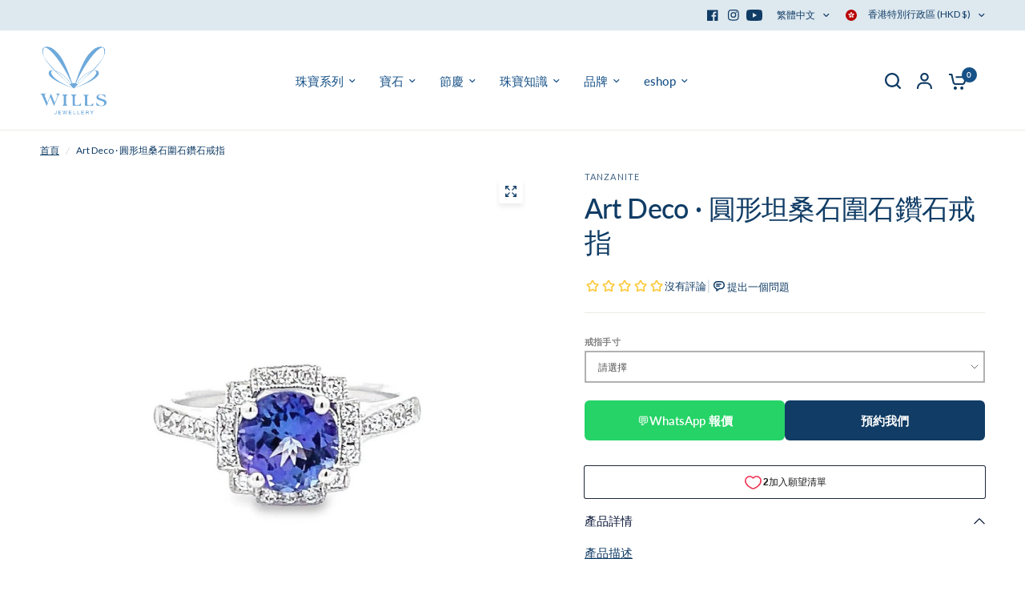

--- FILE ---
content_type: text/html; charset=utf-8
request_url: https://wills.hk/products/r1016-blue-tanzanite-round-ring
body_size: 65896
content:















<!doctype html><html class="no-js" lang="zh-TW" dir="ltr">
<head>
	<meta charset="utf-8">
	<meta http-equiv="X-UA-Compatible" content="IE=edge,chrome=1">
	<meta name="viewport" content="width=device-width, initial-scale=1, maximum-scale=5, viewport-fit=cover">
	<meta name="theme-color" content="#ffffff">
	<link rel="canonical" href="https://wills.hk/products/r1016-blue-tanzanite-round-ring">
	<link rel="preconnect" href="https://cdn.shopify.com" crossorigin>
	<link rel="preload" as="style" href="//wills.hk/cdn/shop/t/81/assets/app.css?v=180267559163913207081758251921">
<link rel="preload" as="style" href="//wills.hk/cdn/shop/t/81/assets/product-grid.css?v=182556147575089601361758251922">
<link rel="preload" as="style" href="//wills.hk/cdn/shop/t/81/assets/product.css?v=150696307188284975921758251922">
<link rel="preload" as="image" href="//wills.hk/cdn/shop/products/art-deco-641493.jpg?v=1687851215&width=345" imagesrcset="//wills.hk/cdn/shop/products/art-deco-641493.jpg?v=1687851215&width=345 345w,//wills.hk/cdn/shop/products/art-deco-641493.jpg?v=1687851215&width=610 610w,//wills.hk/cdn/shop/products/art-deco-641493.jpg?v=1687851215&width=1220 1220w" imagesizes="auto">




<link rel="preload" as="script" href="//wills.hk/cdn/shop/t/81/assets/header.js?v=6094887744313169711758251921">
<link rel="preload" as="script" href="//wills.hk/cdn/shop/t/81/assets/vendor.min.js?v=3813312436454354751758251922">
<link rel="preload" as="script" href="//wills.hk/cdn/shop/t/81/assets/app.js?v=91368911961534120321758251921">

<script>
window.lazySizesConfig = window.lazySizesConfig || {};
window.lazySizesConfig.expand = 250;
window.lazySizesConfig.loadMode = 1;
window.lazySizesConfig.loadHidden = false;
</script>


	<link rel="icon" type="image/png" href="//wills.hk/cdn/shop/files/WILLS_Logo_FB_Blue_BG-01.jpg?crop=center&height=32&v=1613166116&width=32">

	<title>
	Art Deco · 圓形坦桑石圍石鑽石戒指 - WILLS JEWELLERY
	</title>

	
	<meta name="description" content="購買 Art Deco · 圓形坦桑石圍石鑽石戒指 產品描述設計師採用了Art deco 裝飾風格來設計戒指，主石是一顆帶有細緻紫藍色澤的圓形坦桑石，主石外圍以一個個由鑽石併合出來的「四邊形」圍繞而成，獨特而有格調。坦桑石配上炫目的鑽石，盡顯高貴氣質，無論在日常或晚宴佩戴，都能突顯出高貴而華麗的氣質。 產品資料產品編號R1016戒指材質18K白金主石資料圓形坦桑石 共重 1.49ct 副石資料小白鑽 共重 0.30ct產品尺寸戒指港度#14注意(1)：戒指可在 4-6 禮拜內領取/送遞(2)：下單時，請註明要求戒指手寸WILLS JEWELLERY 用心為您鑄造 只屬於您的唯一 @ WILLS JEWELLERY !">
	
<link rel="preconnect" href="https://fonts.shopifycdn.com" crossorigin>

<meta property="og:site_name" content="WILLS JEWELLERY">
<meta property="og:url" content="https://wills.hk/products/r1016-blue-tanzanite-round-ring">
<meta property="og:title" content="Art Deco · 圓形坦桑石圍石鑽石戒指 - WILLS JEWELLERY">
<meta property="og:type" content="product">
<meta property="og:description" content="購買 Art Deco · 圓形坦桑石圍石鑽石戒指 產品描述設計師採用了Art deco 裝飾風格來設計戒指，主石是一顆帶有細緻紫藍色澤的圓形坦桑石，主石外圍以一個個由鑽石併合出來的「四邊形」圍繞而成，獨特而有格調。坦桑石配上炫目的鑽石，盡顯高貴氣質，無論在日常或晚宴佩戴，都能突顯出高貴而華麗的氣質。 產品資料產品編號R1016戒指材質18K白金主石資料圓形坦桑石 共重 1.49ct 副石資料小白鑽 共重 0.30ct產品尺寸戒指港度#14注意(1)：戒指可在 4-6 禮拜內領取/送遞(2)：下單時，請註明要求戒指手寸WILLS JEWELLERY 用心為您鑄造 只屬於您的唯一 @ WILLS JEWELLERY !"><meta property="og:image" content="http://wills.hk/cdn/shop/products/art-deco-641493.jpg?v=1687851215">
  <meta property="og:image:secure_url" content="https://wills.hk/cdn/shop/products/art-deco-641493.jpg?v=1687851215">
  <meta property="og:image:width" content="1131">
  <meta property="og:image:height" content="1131"><meta property="og:price:amount" content="17,800.00">
  <meta property="og:price:currency" content="HKD"><meta name="twitter:card" content="summary_large_image">
<meta name="twitter:title" content="Art Deco · 圓形坦桑石圍石鑽石戒指 - WILLS JEWELLERY">
<meta name="twitter:description" content="購買 Art Deco · 圓形坦桑石圍石鑽石戒指 產品描述設計師採用了Art deco 裝飾風格來設計戒指，主石是一顆帶有細緻紫藍色澤的圓形坦桑石，主石外圍以一個個由鑽石併合出來的「四邊形」圍繞而成，獨特而有格調。坦桑石配上炫目的鑽石，盡顯高貴氣質，無論在日常或晚宴佩戴，都能突顯出高貴而華麗的氣質。 產品資料產品編號R1016戒指材質18K白金主石資料圓形坦桑石 共重 1.49ct 副石資料小白鑽 共重 0.30ct產品尺寸戒指港度#14注意(1)：戒指可在 4-6 禮拜內領取/送遞(2)：下單時，請註明要求戒指手寸WILLS JEWELLERY 用心為您鑄造 只屬於您的唯一 @ WILLS JEWELLERY !">


	<link href="//wills.hk/cdn/shop/t/81/assets/app.css?v=180267559163913207081758251921" rel="stylesheet" type="text/css" media="all" />
	<link href="//wills.hk/cdn/shop/t/81/assets/product-grid.css?v=182556147575089601361758251922" rel="stylesheet" type="text/css" media="all" />

	<style data-shopify>
	@font-face {
  font-family: Lato;
  font-weight: 400;
  font-style: normal;
  font-display: swap;
  src: url("//wills.hk/cdn/fonts/lato/lato_n4.c3b93d431f0091c8be23185e15c9d1fee1e971c5.woff2") format("woff2"),
       url("//wills.hk/cdn/fonts/lato/lato_n4.d5c00c781efb195594fd2fd4ad04f7882949e327.woff") format("woff");
}

@font-face {
  font-family: Lato;
  font-weight: 500;
  font-style: normal;
  font-display: swap;
  src: url("//wills.hk/cdn/fonts/lato/lato_n5.b2fec044fbe05725e71d90882e5f3b21dae2efbd.woff2") format("woff2"),
       url("//wills.hk/cdn/fonts/lato/lato_n5.f25a9a5c73ff9372e69074488f99e8ac702b5447.woff") format("woff");
}

@font-face {
  font-family: Lato;
  font-weight: 600;
  font-style: normal;
  font-display: swap;
  src: url("//wills.hk/cdn/fonts/lato/lato_n6.38d0e3b23b74a60f769c51d1df73fac96c580d59.woff2") format("woff2"),
       url("//wills.hk/cdn/fonts/lato/lato_n6.3365366161bdcc36a3f97cfbb23954d8c4bf4079.woff") format("woff");
}

@font-face {
  font-family: Lato;
  font-weight: 400;
  font-style: italic;
  font-display: swap;
  src: url("//wills.hk/cdn/fonts/lato/lato_i4.09c847adc47c2fefc3368f2e241a3712168bc4b6.woff2") format("woff2"),
       url("//wills.hk/cdn/fonts/lato/lato_i4.3c7d9eb6c1b0a2bf62d892c3ee4582b016d0f30c.woff") format("woff");
}

@font-face {
  font-family: Lato;
  font-weight: 600;
  font-style: italic;
  font-display: swap;
  src: url("//wills.hk/cdn/fonts/lato/lato_i6.ab357ee5069e0603c2899b31e2b8ae84c4a42a48.woff2") format("woff2"),
       url("//wills.hk/cdn/fonts/lato/lato_i6.3164fed79d7d987c1390528781c7c2f59ac7a746.woff") format("woff");
}


		@font-face {
  font-family: Halant;
  font-weight: 400;
  font-style: normal;
  font-display: swap;
  src: url("//wills.hk/cdn/fonts/halant/halant_n4.7a3ca1dd5e401bca6e0e60419988fc6cfb4396fb.woff2") format("woff2"),
       url("//wills.hk/cdn/fonts/halant/halant_n4.38c179b4994871894f8956587b45f527a9326a7a.woff") format("woff");
}

@font-face {
  font-family: Halant;
  font-weight: 400;
  font-style: normal;
  font-display: swap;
  src: url("//wills.hk/cdn/fonts/halant/halant_n4.7a3ca1dd5e401bca6e0e60419988fc6cfb4396fb.woff2") format("woff2"),
       url("//wills.hk/cdn/fonts/halant/halant_n4.38c179b4994871894f8956587b45f527a9326a7a.woff") format("woff");
}

h1,h2,h3,h4,h5,h6,
	.h1,.h2,.h3,.h4,.h5,.h6,
	.logolink.text-logo,
	.heading-font,
	.h1-xlarge,
	.h1-large,
	blockquote p,
	blockquote span,
	.customer-addresses .my-address .address-index {
		font-style: normal;
		font-weight: 400;
		font-family: Halant, serif;
	}
	body,
	.body-font,
	.thb-product-detail .product-title {
		font-style: normal;
		font-weight: 400;
		font-family: Lato, sans-serif;
	}
	:root {
		--mobile-swipe-width: calc(90vw - 15px);
		--grid-width: 1280px;
		--grid-width-row: 1380px;
		--font-body-scale: 1.0;
		--font-body-line-height-scale: 1.0;
		--font-body-letter-spacing: 0.0em;
		--font-announcement-scale: 1.0;
		--font-body-medium-weight: 500;
    --font-body-bold-weight: 600;
		--font-heading-scale: 1.0;
		--font-heading-line-height-scale: 1.0;
		--font-heading-letter-spacing: -0.02em;
		--font-navigation-scale: 1.0;
		--font-product-price-scale: 1.0;
		--font-product-title-scale: 1.0;
		--font-product-title-line-height-scale: 1.0;
		--button-letter-spacing: 0.0em;

		--block-border-radius: 6px;
		--button-border-radius: 6px;
		--input-border-radius: 6px;

		--bg-body: #ffffff;
		--bg-body-rgb: 255,255,255;
		--bg-body-darken: #f7f7f7;
		--payment-terms-background-color: #ffffff;
		
		--color-body: #103c65;
		--color-body-rgb: 16,60,101;
		--color-heading: #0a1739;
		--color-heading-rgb: 10,23,57;

		--color-accent: #70afd6;
		--color-accent-hover: #549fce;
		--color-accent-rgb: 112,175,214;
		--color-border: #edeae6;
		--color-form-border: #D3D3D3;
		--color-overlay-rgb: 159,163,167;

		--shopify-accelerated-checkout-button-block-size: 50px;
		--shopify-accelerated-checkout-inline-alignment: center;
		--shopify-accelerated-checkout-skeleton-animation-duration: 0.25s;
		--shopify-accelerated-checkout-button-border-radius: 6px;

		--color-drawer-bg: #ffffff;
		--color-drawer-bg-rgb: 255,255,255;

		--color-announcement-bar-text: #ffffff;
		--color-announcement-bar-bg: #2C2D2E;

		--color-secondary-menu-text: #103c65;
		--color-secondary-menu-bg: #dde8ef;

		--color-header-bg: #ffffff;
		--color-header-bg-rgb: 255,255,255;
		--color-header-text: #103c65;
		--color-header-text-rgb: 16,60,101;
		--color-header-links: #165187;
		--color-header-links-rgb: 22,81,135;
		--color-header-links-hover: #70afd6;
		--color-header-links-hover-rgb: 112,175,214;
		--color-header-icons: #103c65;
		--color-header-border: #E2E2E2;

		--solid-button-background: #103c65;
		--solid-button-background-hover: #0b2a46;
		--solid-button-label: #ffffff;
		--white-button-label: #2c2d2e;

		--color-price: #3b5342;
		--color-price-rgb: 59,83,66;
		--color-price-discounted: #C62A32;

		--color-star: #FFAA47;

		--color-inventory-instock: #279A4B;
		--color-inventory-lowstock: #e97f32;--section-spacing-mobile: 40px;
		--section-spacing-desktop: 70px;--color-product-card-bg: #fdfbf9;--color-article-card-bg: #fcf9f6;--color-badge-text: #ffffff;
		--color-badge-sold-out: #707173;
		--color-badge-sale: #C62A32;
		--color-badge-preorder: #666666;
		--badge-corner-radius: 14px;


		--color-footer-heading: #333333;
		--color-footer-heading-rgb: 51,51,51;
		--color-footer-text: #333333;
		--color-footer-text-rgb: 51,51,51;
		--color-footer-link: #717171;
		--color-footer-link-hover: #FFFFFF;
		--color-footer-border: #868d94;
		--color-footer-border-rgb: 134,141,148;
		--color-footer-bg: #ececec;
	}



</style>


	<script>
		window.theme = window.theme || {};
		theme = {
			settings: {
				money_with_currency_format:"${{amount}}",
				cart_drawer:true},
			routes: {
				root_url: '/',
				cart_url: '/cart',
				cart_add_url: '/cart/add',
				search_url: '/search',
				cart_change_url: '/cart/change',
				cart_update_url: '/cart/update',
				predictive_search_url: '/search/suggest',
			},
			variantStrings: {
        addToCart: `加到購物車`,
        soldOut: `售罄`,
        unavailable: `不可選`,
        preOrder: `訂購`,
      },
			strings: {
				requiresTerms: `您必須同意條款及細則才可結賬`,
				shippingEstimatorNoResults: ``,
				shippingEstimatorOneResult: ``,
				shippingEstimatorMultipleResults: ``,
				shippingEstimatorError: ``
			}
		};
	</script><script>window.performance && window.performance.mark && window.performance.mark('shopify.content_for_header.start');</script><meta name="google-site-verification" content="I2KS4FprchXPco2-ulznbDUehE8uO03hRBo-khB7Tqs">
<meta name="google-site-verification" content="LY16dk6fIAqH7PFH7KMrnPneR9qBewOkbDzxtPpQA64">
<meta id="shopify-digital-wallet" name="shopify-digital-wallet" content="/21891241/digital_wallets/dialog">
<meta name="shopify-checkout-api-token" content="aada73b78129890fbe922b68050438d3">
<link rel="alternate" hreflang="x-default" href="https://wills.hk/products/r1016-blue-tanzanite-round-ring">
<link rel="alternate" hreflang="zh-Hant" href="https://wills.hk/products/r1016-blue-tanzanite-round-ring">
<link rel="alternate" hreflang="en" href="https://wills.hk/en/products/r1016-blue-tanzanite-round-ring">
<link rel="alternate" hreflang="zh-Hant-HK" href="https://wills.hk/products/r1016-blue-tanzanite-round-ring">
<link rel="alternate" hreflang="zh-Hant-MO" href="https://wills.hk/products/r1016-blue-tanzanite-round-ring">
<link rel="alternate" type="application/json+oembed" href="https://wills.hk/products/r1016-blue-tanzanite-round-ring.oembed">
<script async="async" src="/checkouts/internal/preloads.js?locale=zh-HK"></script>
<link rel="preconnect" href="https://shop.app" crossorigin="anonymous">
<script async="async" src="https://shop.app/checkouts/internal/preloads.js?locale=zh-HK&shop_id=21891241" crossorigin="anonymous"></script>
<script id="apple-pay-shop-capabilities" type="application/json">{"shopId":21891241,"countryCode":"HK","currencyCode":"HKD","merchantCapabilities":["supports3DS"],"merchantId":"gid:\/\/shopify\/Shop\/21891241","merchantName":"WILLS JEWELLERY","requiredBillingContactFields":["postalAddress","email","phone"],"requiredShippingContactFields":["postalAddress","email","phone"],"shippingType":"shipping","supportedNetworks":["visa","masterCard","amex"],"total":{"type":"pending","label":"WILLS JEWELLERY","amount":"1.00"},"shopifyPaymentsEnabled":true,"supportsSubscriptions":true}</script>
<script id="shopify-features" type="application/json">{"accessToken":"aada73b78129890fbe922b68050438d3","betas":["rich-media-storefront-analytics"],"domain":"wills.hk","predictiveSearch":false,"shopId":21891241,"locale":"zh-tw"}</script>
<script>var Shopify = Shopify || {};
Shopify.shop = "wills-jewellery.myshopify.com";
Shopify.locale = "zh-TW";
Shopify.currency = {"active":"HKD","rate":"1.0"};
Shopify.country = "HK";
Shopify.theme = {"name":"Updated copy of Latest - Vision","id":181297840435,"schema_name":"Vision","schema_version":"10.0.0","theme_store_id":2053,"role":"main"};
Shopify.theme.handle = "null";
Shopify.theme.style = {"id":null,"handle":null};
Shopify.cdnHost = "wills.hk/cdn";
Shopify.routes = Shopify.routes || {};
Shopify.routes.root = "/";</script>
<script type="module">!function(o){(o.Shopify=o.Shopify||{}).modules=!0}(window);</script>
<script>!function(o){function n(){var o=[];function n(){o.push(Array.prototype.slice.apply(arguments))}return n.q=o,n}var t=o.Shopify=o.Shopify||{};t.loadFeatures=n(),t.autoloadFeatures=n()}(window);</script>
<script>
  window.ShopifyPay = window.ShopifyPay || {};
  window.ShopifyPay.apiHost = "shop.app\/pay";
  window.ShopifyPay.redirectState = null;
</script>
<script id="shop-js-analytics" type="application/json">{"pageType":"product"}</script>
<script defer="defer" async type="module" src="//wills.hk/cdn/shopifycloud/shop-js/modules/v2/client.init-shop-cart-sync_D9dVssWa.zh-TW.esm.js"></script>
<script defer="defer" async type="module" src="//wills.hk/cdn/shopifycloud/shop-js/modules/v2/chunk.common_OJXd8nZT.esm.js"></script>
<script type="module">
  await import("//wills.hk/cdn/shopifycloud/shop-js/modules/v2/client.init-shop-cart-sync_D9dVssWa.zh-TW.esm.js");
await import("//wills.hk/cdn/shopifycloud/shop-js/modules/v2/chunk.common_OJXd8nZT.esm.js");

  window.Shopify.SignInWithShop?.initShopCartSync?.({"fedCMEnabled":true,"windoidEnabled":true});

</script>
<script>
  window.Shopify = window.Shopify || {};
  if (!window.Shopify.featureAssets) window.Shopify.featureAssets = {};
  window.Shopify.featureAssets['shop-js'] = {"shop-cart-sync":["modules/v2/client.shop-cart-sync_DZfzH39x.zh-TW.esm.js","modules/v2/chunk.common_OJXd8nZT.esm.js"],"init-fed-cm":["modules/v2/client.init-fed-cm_DodsQcqe.zh-TW.esm.js","modules/v2/chunk.common_OJXd8nZT.esm.js"],"shop-button":["modules/v2/client.shop-button_D-iwf52C.zh-TW.esm.js","modules/v2/chunk.common_OJXd8nZT.esm.js"],"shop-cash-offers":["modules/v2/client.shop-cash-offers_Cyil_cDS.zh-TW.esm.js","modules/v2/chunk.common_OJXd8nZT.esm.js","modules/v2/chunk.modal_C5bQInl2.esm.js"],"init-windoid":["modules/v2/client.init-windoid_DkY0Nl5K.zh-TW.esm.js","modules/v2/chunk.common_OJXd8nZT.esm.js"],"shop-toast-manager":["modules/v2/client.shop-toast-manager_qlvfhAv_.zh-TW.esm.js","modules/v2/chunk.common_OJXd8nZT.esm.js"],"init-shop-email-lookup-coordinator":["modules/v2/client.init-shop-email-lookup-coordinator_BBzHOrgE.zh-TW.esm.js","modules/v2/chunk.common_OJXd8nZT.esm.js"],"init-shop-cart-sync":["modules/v2/client.init-shop-cart-sync_D9dVssWa.zh-TW.esm.js","modules/v2/chunk.common_OJXd8nZT.esm.js"],"avatar":["modules/v2/client.avatar_BTnouDA3.zh-TW.esm.js"],"pay-button":["modules/v2/client.pay-button_DtE7E5DC.zh-TW.esm.js","modules/v2/chunk.common_OJXd8nZT.esm.js"],"init-customer-accounts":["modules/v2/client.init-customer-accounts_D9Hj9SCP.zh-TW.esm.js","modules/v2/client.shop-login-button_BjvtuwE0.zh-TW.esm.js","modules/v2/chunk.common_OJXd8nZT.esm.js","modules/v2/chunk.modal_C5bQInl2.esm.js"],"init-shop-for-new-customer-accounts":["modules/v2/client.init-shop-for-new-customer-accounts_D4_GLl3m.zh-TW.esm.js","modules/v2/client.shop-login-button_BjvtuwE0.zh-TW.esm.js","modules/v2/chunk.common_OJXd8nZT.esm.js","modules/v2/chunk.modal_C5bQInl2.esm.js"],"shop-login-button":["modules/v2/client.shop-login-button_BjvtuwE0.zh-TW.esm.js","modules/v2/chunk.common_OJXd8nZT.esm.js","modules/v2/chunk.modal_C5bQInl2.esm.js"],"init-customer-accounts-sign-up":["modules/v2/client.init-customer-accounts-sign-up_CUqsN-zj.zh-TW.esm.js","modules/v2/client.shop-login-button_BjvtuwE0.zh-TW.esm.js","modules/v2/chunk.common_OJXd8nZT.esm.js","modules/v2/chunk.modal_C5bQInl2.esm.js"],"shop-follow-button":["modules/v2/client.shop-follow-button_CzBEmefI.zh-TW.esm.js","modules/v2/chunk.common_OJXd8nZT.esm.js","modules/v2/chunk.modal_C5bQInl2.esm.js"],"checkout-modal":["modules/v2/client.checkout-modal_BEGRqLz2.zh-TW.esm.js","modules/v2/chunk.common_OJXd8nZT.esm.js","modules/v2/chunk.modal_C5bQInl2.esm.js"],"lead-capture":["modules/v2/client.lead-capture_BKHeCid9.zh-TW.esm.js","modules/v2/chunk.common_OJXd8nZT.esm.js","modules/v2/chunk.modal_C5bQInl2.esm.js"],"shop-login":["modules/v2/client.shop-login_ChuzUg_t.zh-TW.esm.js","modules/v2/chunk.common_OJXd8nZT.esm.js","modules/v2/chunk.modal_C5bQInl2.esm.js"],"payment-terms":["modules/v2/client.payment-terms_KQRU5lPA.zh-TW.esm.js","modules/v2/chunk.common_OJXd8nZT.esm.js","modules/v2/chunk.modal_C5bQInl2.esm.js"]};
</script>
<script>(function() {
  var isLoaded = false;
  function asyncLoad() {
    if (isLoaded) return;
    isLoaded = true;
    var urls = ["\/\/d1liekpayvooaz.cloudfront.net\/apps\/customizery\/customizery.js?shop=wills-jewellery.myshopify.com","https:\/\/image-optimizer.salessquad.co.uk\/scripts\/tiny_img_not_found_notifier_cf074eeaf3751a898c24b46c39cdc926.js?shop=wills-jewellery.myshopify.com","https:\/\/d5zu2f4xvqanl.cloudfront.net\/42\/fe\/loader_2.js?shop=wills-jewellery.myshopify.com","\/\/cdn.shopify.com\/proxy\/89f3270c03305922adaf54c7d88704a34f8f7cca6034f2f9350172c3e1420455\/cdn.nfcube.com\/instafeed-e6321bd355241fc8d8ead4aa39c6326a.js?shop=wills-jewellery.myshopify.com\u0026sp-cache-control=cHVibGljLCBtYXgtYWdlPTkwMA","","\/\/cdn.shopify.com\/proxy\/2cdc67186f248bc6285a8a919133b8a81466dc835339d757fe0ad9a1649e1d6a\/wills9182.activehosted.com\/js\/site-tracking.php?shop=wills-jewellery.myshopify.com\u0026sp-cache-control=cHVibGljLCBtYXgtYWdlPTkwMA","","https:\/\/na.shgcdn3.com\/pixel-collector.js?shop=wills-jewellery.myshopify.com"];
    for (var i = 0; i < urls.length; i++) {
      var s = document.createElement('script');
      s.type = 'text/javascript';
      s.async = true;
      s.src = urls[i];
      var x = document.getElementsByTagName('script')[0];
      x.parentNode.insertBefore(s, x);
    }
  };
  if(window.attachEvent) {
    window.attachEvent('onload', asyncLoad);
  } else {
    window.addEventListener('load', asyncLoad, false);
  }
})();</script>
<script id="__st">var __st={"a":21891241,"offset":28800,"reqid":"36697a43-a125-4f2e-ac9b-ebffd34f4f0e-1768604298","pageurl":"wills.hk\/products\/r1016-blue-tanzanite-round-ring","u":"80acbffc88f7","p":"product","rtyp":"product","rid":8216317493555};</script>
<script>window.ShopifyPaypalV4VisibilityTracking = true;</script>
<script id="captcha-bootstrap">!function(){'use strict';const t='contact',e='account',n='new_comment',o=[[t,t],['blogs',n],['comments',n],[t,'customer']],c=[[e,'customer_login'],[e,'guest_login'],[e,'recover_customer_password'],[e,'create_customer']],r=t=>t.map((([t,e])=>`form[action*='/${t}']:not([data-nocaptcha='true']) input[name='form_type'][value='${e}']`)).join(','),a=t=>()=>t?[...document.querySelectorAll(t)].map((t=>t.form)):[];function s(){const t=[...o],e=r(t);return a(e)}const i='password',u='form_key',d=['recaptcha-v3-token','g-recaptcha-response','h-captcha-response',i],f=()=>{try{return window.sessionStorage}catch{return}},m='__shopify_v',_=t=>t.elements[u];function p(t,e,n=!1){try{const o=window.sessionStorage,c=JSON.parse(o.getItem(e)),{data:r}=function(t){const{data:e,action:n}=t;return t[m]||n?{data:e,action:n}:{data:t,action:n}}(c);for(const[e,n]of Object.entries(r))t.elements[e]&&(t.elements[e].value=n);n&&o.removeItem(e)}catch(o){console.error('form repopulation failed',{error:o})}}const l='form_type',E='cptcha';function T(t){t.dataset[E]=!0}const w=window,h=w.document,L='Shopify',v='ce_forms',y='captcha';let A=!1;((t,e)=>{const n=(g='f06e6c50-85a8-45c8-87d0-21a2b65856fe',I='https://cdn.shopify.com/shopifycloud/storefront-forms-hcaptcha/ce_storefront_forms_captcha_hcaptcha.v1.5.2.iife.js',D={infoText:'已受到 hCaptcha 保護',privacyText:'隱私',termsText:'條款'},(t,e,n)=>{const o=w[L][v],c=o.bindForm;if(c)return c(t,g,e,D).then(n);var r;o.q.push([[t,g,e,D],n]),r=I,A||(h.body.append(Object.assign(h.createElement('script'),{id:'captcha-provider',async:!0,src:r})),A=!0)});var g,I,D;w[L]=w[L]||{},w[L][v]=w[L][v]||{},w[L][v].q=[],w[L][y]=w[L][y]||{},w[L][y].protect=function(t,e){n(t,void 0,e),T(t)},Object.freeze(w[L][y]),function(t,e,n,w,h,L){const[v,y,A,g]=function(t,e,n){const i=e?o:[],u=t?c:[],d=[...i,...u],f=r(d),m=r(i),_=r(d.filter((([t,e])=>n.includes(e))));return[a(f),a(m),a(_),s()]}(w,h,L),I=t=>{const e=t.target;return e instanceof HTMLFormElement?e:e&&e.form},D=t=>v().includes(t);t.addEventListener('submit',(t=>{const e=I(t);if(!e)return;const n=D(e)&&!e.dataset.hcaptchaBound&&!e.dataset.recaptchaBound,o=_(e),c=g().includes(e)&&(!o||!o.value);(n||c)&&t.preventDefault(),c&&!n&&(function(t){try{if(!f())return;!function(t){const e=f();if(!e)return;const n=_(t);if(!n)return;const o=n.value;o&&e.removeItem(o)}(t);const e=Array.from(Array(32),(()=>Math.random().toString(36)[2])).join('');!function(t,e){_(t)||t.append(Object.assign(document.createElement('input'),{type:'hidden',name:u})),t.elements[u].value=e}(t,e),function(t,e){const n=f();if(!n)return;const o=[...t.querySelectorAll(`input[type='${i}']`)].map((({name:t})=>t)),c=[...d,...o],r={};for(const[a,s]of new FormData(t).entries())c.includes(a)||(r[a]=s);n.setItem(e,JSON.stringify({[m]:1,action:t.action,data:r}))}(t,e)}catch(e){console.error('failed to persist form',e)}}(e),e.submit())}));const S=(t,e)=>{t&&!t.dataset[E]&&(n(t,e.some((e=>e===t))),T(t))};for(const o of['focusin','change'])t.addEventListener(o,(t=>{const e=I(t);D(e)&&S(e,y())}));const B=e.get('form_key'),M=e.get(l),P=B&&M;t.addEventListener('DOMContentLoaded',(()=>{const t=y();if(P)for(const e of t)e.elements[l].value===M&&p(e,B);[...new Set([...A(),...v().filter((t=>'true'===t.dataset.shopifyCaptcha))])].forEach((e=>S(e,t)))}))}(h,new URLSearchParams(w.location.search),n,t,e,['guest_login'])})(!0,!0)}();</script>
<script integrity="sha256-4kQ18oKyAcykRKYeNunJcIwy7WH5gtpwJnB7kiuLZ1E=" data-source-attribution="shopify.loadfeatures" defer="defer" src="//wills.hk/cdn/shopifycloud/storefront/assets/storefront/load_feature-a0a9edcb.js" crossorigin="anonymous"></script>
<script crossorigin="anonymous" defer="defer" src="//wills.hk/cdn/shopifycloud/storefront/assets/shopify_pay/storefront-65b4c6d7.js?v=20250812"></script>
<script data-source-attribution="shopify.dynamic_checkout.dynamic.init">var Shopify=Shopify||{};Shopify.PaymentButton=Shopify.PaymentButton||{isStorefrontPortableWallets:!0,init:function(){window.Shopify.PaymentButton.init=function(){};var t=document.createElement("script");t.src="https://wills.hk/cdn/shopifycloud/portable-wallets/latest/portable-wallets.zh-tw.js",t.type="module",document.head.appendChild(t)}};
</script>
<script data-source-attribution="shopify.dynamic_checkout.buyer_consent">
  function portableWalletsHideBuyerConsent(e){var t=document.getElementById("shopify-buyer-consent"),n=document.getElementById("shopify-subscription-policy-button");t&&n&&(t.classList.add("hidden"),t.setAttribute("aria-hidden","true"),n.removeEventListener("click",e))}function portableWalletsShowBuyerConsent(e){var t=document.getElementById("shopify-buyer-consent"),n=document.getElementById("shopify-subscription-policy-button");t&&n&&(t.classList.remove("hidden"),t.removeAttribute("aria-hidden"),n.addEventListener("click",e))}window.Shopify?.PaymentButton&&(window.Shopify.PaymentButton.hideBuyerConsent=portableWalletsHideBuyerConsent,window.Shopify.PaymentButton.showBuyerConsent=portableWalletsShowBuyerConsent);
</script>
<script data-source-attribution="shopify.dynamic_checkout.cart.bootstrap">document.addEventListener("DOMContentLoaded",(function(){function t(){return document.querySelector("shopify-accelerated-checkout-cart, shopify-accelerated-checkout")}if(t())Shopify.PaymentButton.init();else{new MutationObserver((function(e,n){t()&&(Shopify.PaymentButton.init(),n.disconnect())})).observe(document.body,{childList:!0,subtree:!0})}}));
</script>
<link id="shopify-accelerated-checkout-styles" rel="stylesheet" media="screen" href="https://wills.hk/cdn/shopifycloud/portable-wallets/latest/accelerated-checkout-backwards-compat.css" crossorigin="anonymous">
<style id="shopify-accelerated-checkout-cart">
        #shopify-buyer-consent {
  margin-top: 1em;
  display: inline-block;
  width: 100%;
}

#shopify-buyer-consent.hidden {
  display: none;
}

#shopify-subscription-policy-button {
  background: none;
  border: none;
  padding: 0;
  text-decoration: underline;
  font-size: inherit;
  cursor: pointer;
}

#shopify-subscription-policy-button::before {
  box-shadow: none;
}

      </style>

<script>window.performance && window.performance.mark && window.performance.mark('shopify.content_for_header.end');</script><!-- Header hook for plugins -->

	<script>document.documentElement.className = document.documentElement.className.replace('no-js', 'js');</script>
	


<script type="text/javascript">
  
    window.SHG_CUSTOMER = null;
  
</script>







<!-- BEGIN app block: shopify://apps/t-lab-ai-language-translate/blocks/language_switcher/b5b83690-efd4-434d-8c6a-a5cef4019faf --><!-- BEGIN app snippet: switcher_styling -->

<link href="//cdn.shopify.com/extensions/019bb762-7264-7b99-8d86-32684349d784/content-translation-297/assets/advanced-switcher.css" rel="stylesheet" type="text/css" media="all" />

<style>
  .tl-switcher-container.tl-custom-position {
    border-width: 1px;
    border-style: solid;
    border-color: #000000;
    background-color: #ffffff;
  }

  .tl-custom-position.top-right {
    top: 55px;
    right: 20px;
    bottom: auto;
    left: auto;
  }

  .tl-custom-position.top-left {
    top: 55px;
    right: auto;
    bottom: auto;
    left: 20px;
  }

  .tl-custom-position.bottom-left {
    position: fixed;
    top: auto;
    right: auto;
    bottom: 20px;
    left: 20px;
  }

  .tl-custom-position.bottom-right {
    position: fixed;
    top: auto;
    right: 20px;
    bottom: 20px;
    left: auto;
  }

  .tl-custom-position > div {
    font-size: 14px;
    color: #5c5c5c;
  }

  .tl-custom-position .tl-label {
    color: #5c5c5c;
  }

  .tl-dropdown,
  .tl-overlay,
  .tl-options {
    display: none;
  }

  .tl-dropdown.bottom-right,
  .tl-dropdown.bottom-left {
    bottom: 100%;
    top: auto;
  }

  .tl-dropdown.top-right,
  .tl-dropdown.bottom-right {
    right: 0;
    left: auto;
  }

  .tl-options.bottom-right,
  .tl-options.bottom-left {
    bottom: 100%;
    top: auto;
  }

  .tl-options.top-right,
  .tl-options.bottom-right {
    right: 0;
    left: auto;
  }

  div:not(.tl-inner) > .tl-switcher .tl-select,
  div.tl-selections {
    border-width: 0px;
  }

  

  
</style>
<!-- END app snippet -->

<script type="text/template" id="tl-switcher-template">
  <div class="tl-switcher-container hidden ">
    
        <!-- BEGIN app snippet: language_form --><div class="tl-switcher tl-language"><form method="post" action="/localization" id="localization_form" accept-charset="UTF-8" class="shopify-localization-form" enctype="multipart/form-data"><input type="hidden" name="form_type" value="localization" /><input type="hidden" name="utf8" value="✓" /><input type="hidden" name="_method" value="put" /><input type="hidden" name="return_to" value="/products/r1016-blue-tanzanite-round-ring" />
    <div class="tl-select">
      
            <span class="tl-label tl-name">繁體中文</span>
      
    </div>
    <ul class="tl-options " role="list">
      
          <li
            class="tl-option active"
            data-value="zh-TW"
          >
                <span class="tl-label tl-name" for="繁體中文">繁體中文</span>
          </li>
          <li
            class="tl-option "
            data-value="en"
          >
                <span class="tl-label tl-name" for="English">English</span>
          </li>
      
    </ul>
    <input type="hidden" name="country_code" value="HK">
    <input type="hidden" name="language_code" value="zh-TW"></form>
</div>
<!-- END app snippet -->

      
    <!-- BEGIN app snippet: language_form2 --><div class="tl-languages-unwrap" style="display: none;"><form method="post" action="/localization" id="localization_form" accept-charset="UTF-8" class="shopify-localization-form" enctype="multipart/form-data"><input type="hidden" name="form_type" value="localization" /><input type="hidden" name="utf8" value="✓" /><input type="hidden" name="_method" value="put" /><input type="hidden" name="return_to" value="/products/r1016-blue-tanzanite-round-ring" />
    <ul class="tl-options" role="list">
      
          <li
            class="tl-option active"
            data-value="zh-TW"
          >
                <span class="tl-label tl-name" for="繁體中文">繁體中文</span>
          </li>
          <li
            class="tl-option "
            data-value="en"
          >
                <span class="tl-label tl-name" for="English">English</span>
          </li>
      
    </ul>
    <input type="hidden" name="country_code" value="HK">
    <input type="hidden" name="language_code" value="zh-TW"></form>
</div>
<!-- END app snippet -->
  </div>
</script>

<!-- BEGIN app snippet: switcher_init_script --><script>
  "use strict";
  (()=>{let s="tlSwitcherReady",l="hidden";function c(i,r,t=0){var e=i.map(function(e){return document.querySelector(e)});if(e.every(function(e){return!!e}))r(e);else{let e=new MutationObserver(function(e,t){var n=i.map(function(e){return document.querySelector(e)});n.every(function(e){return!!e})&&(t.disconnect(),r(n))});e.observe(document.documentElement,{childList:!0,subtree:!0}),0<t&&setTimeout(function(){e.disconnect()},t)}}let a=function(c,a){return function(t){var n=t[0],i=t[1];if(n&&i){var r=n.cloneNode(!0);let e=!1;switch(a){case"before":var o=i.parentElement;o&&(o.insertBefore(r,i),e=!0);break;case"after":o=i.parentElement;o&&(o.insertBefore(r,i.nextSibling),e=!0);break;case"in-element-prepend":o=i.firstChild;i.insertBefore(r,o),e=!0;break;case"in-element":i.appendChild(r),e=!0}e&&(r instanceof HTMLElement&&(r.classList.add(c),r.classList.remove(l)),t=new CustomEvent(s,{detail:{switcherElement:r}}),document.dispatchEvent(t))}}};function r(e){switch(e.switcherPosition){case"header":t=e.switcherPrototypeSelector,i=e.headerRelativePosition,r=e.mobileRefElement,o=e.mobileRelativePosition,(n=e.headerRefElement)&&n.split(",").map(e=>e.trim()).filter(Boolean).forEach(e=>{c([t,e],a("desktop",i),3e3)}),r&&r.split(",").map(e=>e.trim()).filter(Boolean).forEach(e=>{c([t,e],a("mobile",o))});break;case"custom":n=e.switcherPrototypeSelector,(n=document.querySelector(n))&&(n.classList.add("tl-custom-position"),n.classList.remove(l),n=new CustomEvent(s,{detail:{switcherElement:n}}),document.dispatchEvent(n))}var t,n,i,r,o}void 0===window.TranslationLab&&(window.TranslationLab={}),window.TranslationLab.Switcher={configure:function(i){c(["body"],e=>{var t,n=document.getElementById("tl-switcher-template");n&&((t=document.createElement("div")).innerHTML=n.innerHTML,n=t.querySelector(".tl-switcher-container"))&&(t=n.cloneNode(!0),e[0])&&e[0].appendChild(t),r(i)})}}})();
</script><!-- END app snippet -->

<script>
  (function () {

    var enabledShopCurrenciesJson = '[{"name":"Hong Kong Dollar","iso_code":"HKD","symbol":"$"}]';
    var availableCountriesJson = '[{"name":"澳門特別行政區","iso_code":"MO","currency_code":"HKD"},{"name":"香港特別行政區","iso_code":"HK","currency_code":"HKD"}]';

    if (typeof window.TranslationLab === 'undefined') {
      window.TranslationLab = {};
    }

    window.TranslationLab.CurrencySettings = {
      themeMoneyFormat: "${{amount}}",
      themeMoneyWithCurrencyFormat: "HK${{amount}}",
      format: 'money_with_currency_format',
      isRtl: false
    };

    window.TranslationLab.switcherSettings = {
      switcherMode: 'language',
      labelType: 'language-name',
      showFlags: false,
      useSwitcherIcon: false,
      imgFileTemplate: 'https://cdn.shopify.com/extensions/019bb762-7264-7b99-8d86-32684349d784/content-translation-297/assets/[country-code].svg',

      isModal: false,

      currencyFormatClass: 'span.money, span.tlab-currency-format, .price-item, .price, .price-sale, .price-compare, .product__price, .product__price--sale, .product__price--old, .jsPrice',
      shopCurrencyCode: "HKD" || "HKD",

      langCurrencies: null,

      currentLocale: 'zh-TW',
      languageList: JSON.parse("[{\r\n\"name\": \"繁體中文\",\r\n\"endonym_name\": \"繁體中文\",\r\n\"iso_code\": \"zh-TW\",\r\n\"display_code\": \"zh-TW\",\r\n\"primary\": true,\"flag\": \"https:\/\/cdn.shopify.com\/extensions\/019bb762-7264-7b99-8d86-32684349d784\/content-translation-297\/assets\/tw.svg\",\r\n\"region\": null,\r\n\"regions\": null,\r\n\"root_url\": \"\\\/\"\r\n},{\r\n\"name\": \"英文\",\r\n\"endonym_name\": \"English\",\r\n\"iso_code\": \"en\",\r\n\"display_code\": \"en\",\r\n\"primary\": false,\"flag\": \"https:\/\/cdn.shopify.com\/extensions\/019bb762-7264-7b99-8d86-32684349d784\/content-translation-297\/assets\/gb.svg\",\r\n\"region\": null,\r\n\"regions\": null,\r\n\"root_url\": \"\\\/en\"\r\n}]"),

      currentCountry: 'HK',
      availableCountries: JSON.parse(availableCountriesJson),

      enabledShopCurrencies: JSON.parse(enabledShopCurrenciesJson),

      addNoRedirect: false,
      addLanguageCode: false,
    };

    function getShopifyThemeName() {
      if (window.Shopify && window.Shopify.theme && window.Shopify.theme.name) {
        return window.Shopify.theme.name.toLowerCase();
      }
      return null;
    }

    function find(collection, predicate) {
      for (var i = 0; i < collection.length; i++) {
        if (predicate(collection[i])) {
          return collection[i];
        }
      }
      return null;
    }

    function getCurrenciesForLanguage(languageCode, languageCurrencies, defaultCurrencyCode) {
      if (!languageCode || !languageCurrencies) {
        return {
          languageCode: '',
          currencies: [{ code: defaultCurrencyCode }]
        };
      }
      const langCodePart = languageCode.split('-')[0];
      const langCurrencyMapping = find(languageCurrencies, function(x) { return x.languageCode === languageCode || x.languageCode === langCodePart; });
      const defaultCurrenciesForLanguage = {
        languageCode: languageCode,
        currencies: [{ code: defaultCurrencyCode }]
      };
      return langCurrencyMapping ?? defaultCurrenciesForLanguage;
    }

    function findCurrencyForLanguage(langCurrencies, languageCode, currencyCode, defaultCurrencyCode) {
      if (!languageCode) return null
      const langCurrencyMapping = getCurrenciesForLanguage(languageCode, langCurrencies, defaultCurrencyCode);
      if (!currencyCode)  return langCurrencyMapping.currencies[0];
      const currency = find(langCurrencyMapping.currencies, function(currency) { return currency.code === currencyCode; });
      if (!currency) return langCurrencyMapping.currencies[0];
      return currency;
    }

    function getCurrentCurrencyCode(languageCurrencies, language, shopCurrencyCode) {
      const queryParamCurrencyCode = getQueryParam('currency');
      if (queryParamCurrencyCode) {
        window.TranslationLab.currencyCookie.write(queryParamCurrencyCode.toUpperCase());
        deleteQueryParam('currency');
      }

      const savedCurrencyCode = window.TranslationLab.currencyCookie.read() ?? null;
      const currencyForCurrentLanguage = findCurrencyForLanguage(languageCurrencies, language.iso_code, savedCurrencyCode, shopCurrencyCode);
      return currencyForCurrentLanguage ? currencyForCurrentLanguage.code : shopCurrencyCode;
    }

    function getQueryParam(param) {
      const queryString = window.location.search;
      const urlParams = new URLSearchParams(queryString);
      const paramValue = urlParams.get(param);
      return paramValue;
    }

    function deleteQueryParam(param) {
      const url = new URL(window.location.href);
      url.searchParams.delete(param);
      window.history.replaceState({}, '', url.toString());
    }

    window.TranslationLab.currencyCookie = {
        name: 'translation-lab-currency',
        write: function (currency) {
            window.localStorage.setItem(this.name, currency);
        },
        read: function () {
            return window.localStorage.getItem(this.name);
        },
        destroy: function () {
            window.localStorage.removeItem(this.name);
        }
    }

    window.TranslationLab.currencyService = {
      getCurrenciesForLanguage: getCurrenciesForLanguage,
      findCurrencyForLanguage: findCurrencyForLanguage,
      getCurrentCurrencyCode: getCurrentCurrencyCode
    }

    var switcherOptions = {
      shopifyThemeName: getShopifyThemeName(),
      switcherPrototypeSelector: '.tl-switcher-container.hidden',
      switcherPosition: 'header',
      headerRefElement: '',
      headerRelativePosition: 'before',
      mobileRefElement: '',
      mobileRelativePosition: 'before',
    };

    window.TranslationLab.Switcher.configure(switcherOptions);

  })();
</script>



<script defer="defer" src="https://cdn.shopify.com/extensions/019bb762-7264-7b99-8d86-32684349d784/content-translation-297/assets/advanced-switcher.js" type="text/javascript"></script>


<!-- END app block --><!-- BEGIN app block: shopify://apps/blockify-fraud-filter/blocks/app_embed/2e3e0ba5-0e70-447a-9ec5-3bf76b5ef12e --> 
 
 
    <script>
        window.blockifyShopIdentifier = "wills-jewellery.myshopify.com";
        window.ipBlockerMetafields = "{\"showOverlayByPass\":false,\"disableSpyExtensions\":false,\"blockUnknownBots\":false,\"activeApp\":true,\"blockByMetafield\":true,\"visitorAnalytic\":true,\"showWatermark\":true,\"token\":\"eyJhbGciOiJIUzI1NiIsInR5cCI6IkpXVCJ9.eyJpZGVudGlmaWVySWQiOiJ3aWxscy1qZXdlbGxlcnkubXlzaG9waWZ5LmNvbSIsImlhdCI6MTc2ODEzOTM2OH0.SaGjnRoHYG_CZ34EclsKuqx-3byey-8kuJo4GAtYv-k\"}";
        window.blockifyRules = "{\"whitelist\":[],\"blacklist\":[]}";
        window.ipblockerBlockTemplate = "{\"customCss\":\"#blockify---container{--bg-blockify: #fff;position:relative}#blockify---container::after{content:'';position:absolute;inset:0;background-repeat:no-repeat !important;background-size:cover !important;background:var(--bg-blockify);z-index:0}#blockify---container #blockify---container__inner{display:flex;flex-direction:column;align-items:center;position:relative;z-index:1}#blockify---container #blockify---container__inner #blockify-block-content{display:flex;flex-direction:column;align-items:center;text-align:center}#blockify---container #blockify---container__inner #blockify-block-content #blockify-block-superTitle{display:none !important}#blockify---container #blockify---container__inner #blockify-block-content #blockify-block-title{font-size:313%;font-weight:bold;margin-top:1em}@media only screen and (min-width: 768px) and (max-width: 1199px){#blockify---container #blockify---container__inner #blockify-block-content #blockify-block-title{font-size:188%}}@media only screen and (max-width: 767px){#blockify---container #blockify---container__inner #blockify-block-content #blockify-block-title{font-size:107%}}#blockify---container #blockify---container__inner #blockify-block-content #blockify-block-description{font-size:125%;margin:1.5em;line-height:1.5}@media only screen and (min-width: 768px) and (max-width: 1199px){#blockify---container #blockify---container__inner #blockify-block-content #blockify-block-description{font-size:88%}}@media only screen and (max-width: 767px){#blockify---container #blockify---container__inner #blockify-block-content #blockify-block-description{font-size:107%}}#blockify---container #blockify---container__inner #blockify-block-content #blockify-block-description #blockify-block-text-blink{display:none !important}#blockify---container #blockify---container__inner #blockify-logo-block-image{position:relative;width:400px;height:auto;max-height:300px}@media only screen and (max-width: 767px){#blockify---container #blockify---container__inner #blockify-logo-block-image{width:200px}}#blockify---container #blockify---container__inner #blockify-logo-block-image::before{content:'';display:block;padding-bottom:56.2%}#blockify---container #blockify---container__inner #blockify-logo-block-image img{position:absolute;top:0;left:0;width:100%;height:100%;object-fit:contain}\\n\",\"logoImage\":{\"active\":true,\"value\":\"https:\/\/storage.synctrack.io\/megamind-fraud\/assets\/default-thumbnail.png\",\"altText\":\"Red octagonal stop sign with a black hand symbol in the center, indicating a warning or prohibition\"},\"superTitle\":{\"active\":false,\"text\":\"403\",\"color\":\"#899df1\"},\"title\":{\"active\":true,\"text\":\"Access Denied\",\"color\":\"#000\"},\"description\":{\"active\":true,\"text\":\"The site owner may have set restrictions that prevent you from accessing the site. Please contact the site owner for access.\",\"color\":\"#000\"},\"background\":{\"active\":true,\"value\":\"#fff\",\"type\":\"1\",\"colorFrom\":null,\"colorTo\":null}}";

        
            window.blockifyProductCollections = [470261268787,2749759497,473442681139,2749792265,470260941107,498974982451,6735986697,74666901615,2969272329,2314993673,281275859055,477407969587];
        
    </script>
<link href="https://cdn.shopify.com/extensions/019bc61e-5a2c-71e1-9b16-ae80802f2aca/blockify-shopify-287/assets/blockify-embed.min.js" as="script" type="text/javascript" rel="preload"><link href="https://cdn.shopify.com/extensions/019bc61e-5a2c-71e1-9b16-ae80802f2aca/blockify-shopify-287/assets/prevent-bypass-script.min.js" as="script" type="text/javascript" rel="preload">
<script type="text/javascript">
    window.blockifyBaseUrl = 'https://fraud.blockifyapp.com/s/api';
    window.blockifyPublicUrl = 'https://fraud.blockifyapp.com/s/api/public';
    window.bucketUrl = 'https://storage.synctrack.io/megamind-fraud';
    window.storefrontApiUrl  = 'https://fraud.blockifyapp.com/p/api';
</script>
<script type="text/javascript">
  window.blockifyChecking = true;
</script>
<script id="blockifyScriptByPass" type="text/javascript" src=https://cdn.shopify.com/extensions/019bc61e-5a2c-71e1-9b16-ae80802f2aca/blockify-shopify-287/assets/prevent-bypass-script.min.js async></script>
<script id="blockifyScriptTag" type="text/javascript" src=https://cdn.shopify.com/extensions/019bc61e-5a2c-71e1-9b16-ae80802f2aca/blockify-shopify-287/assets/blockify-embed.min.js async></script>


<!-- END app block --><!-- BEGIN app block: shopify://apps/t-lab-ai-language-translate/blocks/custom_translations/b5b83690-efd4-434d-8c6a-a5cef4019faf --><!-- BEGIN app snippet: custom_translation_scripts --><script>
(()=>{var o=/\([0-9]+?\)$/,M=/\r?\n|\r|\t|\xa0|\u200B|\u200E|&nbsp;| /g,v=/<\/?[a-z][\s\S]*>/i,t=/^(https?:\/\/|\/\/)[^\s/$.?#].[^\s]*$/i,k=/\{\{\s*([a-zA-Z_]\w*)\s*\}\}/g,p=/\{\{\s*([a-zA-Z_]\w*)\s*\}\}/,r=/^(https:)?\/\/cdn\.shopify\.com\/(.+)\.(png|jpe?g|gif|webp|svgz?|bmp|tiff?|ico|avif)/i,e=/^(https:)?\/\/cdn\.shopify\.com/i,a=/\b(?:https?|ftp)?:?\/\/?[^\s\/]+\/[^\s]+\.(?:png|jpe?g|gif|webp|svgz?|bmp|tiff?|ico|avif)\b/i,I=/url\(['"]?(.*?)['"]?\)/,m="__label:",i=document.createElement("textarea"),u={t:["src","data-src","data-source","data-href","data-zoom","data-master","data-bg","base-src"],i:["srcset","data-srcset"],o:["href","data-href"],u:["href","data-href","data-src","data-zoom"]},g=new Set(["img","picture","button","p","a","input"]),h=16.67,s=function(n){return n.nodeType===Node.ELEMENT_NODE},c=function(n){return n.nodeType===Node.TEXT_NODE};function w(n){return r.test(n.trim())||a.test(n.trim())}function b(n){return(n=>(n=n.trim(),t.test(n)))(n)||e.test(n.trim())}var l=function(n){return!n||0===n.trim().length};function j(n){return i.innerHTML=n,i.value}function T(n){return A(j(n))}function A(n){return n.trim().replace(o,"").replace(M,"").trim()}var _=1e3;function D(n){n=n.trim().replace(M,"").replace(/&amp;/g,"&").replace(/&gt;/g,">").replace(/&lt;/g,"<").trim();return n.length>_?N(n):n}function E(n){return n.trim().toLowerCase().replace(/^https:/i,"")}function N(n){for(var t=5381,r=0;r<n.length;r++)t=(t<<5)+t^n.charCodeAt(r);return(t>>>0).toString(36)}function f(n){for(var t=document.createElement("template"),r=(t.innerHTML=n,["SCRIPT","IFRAME","OBJECT","EMBED","LINK","META"]),e=/^(on\w+|srcdoc|style)$/i,a=document.createTreeWalker(t.content,NodeFilter.SHOW_ELEMENT),i=a.nextNode();i;i=a.nextNode()){var o=i;if(r.includes(o.nodeName))o.remove();else for(var u=o.attributes.length-1;0<=u;--u)e.test(o.attributes[u].name)&&o.removeAttribute(o.attributes[u].name)}return t.innerHTML}function d(n,t,r){void 0===r&&(r=20);for(var e=n,a=0;e&&e.parentElement&&a<r;){for(var i=e.parentElement,o=0,u=t;o<u.length;o++)for(var s=u[o],c=0,l=s.l;c<l.length;c++){var f=l[c];switch(f.type){case"class":for(var d=0,v=i.classList;d<v.length;d++){var p=v[d];if(f.value.test(p))return s.label}break;case"id":if(i.id&&f.value.test(i.id))return s.label;break;case"attribute":if(i.hasAttribute(f.name)){if(!f.value)return s.label;var m=i.getAttribute(f.name);if(m&&f.value.test(m))return s.label}}}e=i,a++}return"unknown"}function y(n,t){var r,e,a;"function"==typeof window.fetch&&"AbortController"in window?(r=new AbortController,e=setTimeout(function(){return r.abort()},3e3),fetch(n,{credentials:"same-origin",signal:r.signal}).then(function(n){return clearTimeout(e),n.ok?n.json():Promise.reject(n)}).then(t).catch(console.error)):((a=new XMLHttpRequest).onreadystatechange=function(){4===a.readyState&&200===a.status&&t(JSON.parse(a.responseText))},a.open("GET",n,!0),a.timeout=3e3,a.send())}function O(){var l=/([^\s]+)\.(png|jpe?g|gif|webp|svgz?|bmp|tiff?|ico|avif)$/i,f=/_(\{width\}x*|\{width\}x\{height\}|\d{3,4}x\d{3,4}|\d{3,4}x|x\d{3,4}|pinco|icon|thumb|small|compact|medium|large|grande|original|master)(_crop_\w+)*(@[2-3]x)*(.progressive)*$/i,d=/^(https?|ftp|file):\/\//i;function r(n){var t,r="".concat(n.path).concat(n.v).concat(null!=(r=n.size)?r:"",".").concat(n.p);return n.m&&(r="".concat(n.path).concat(n.m,"/").concat(n.v).concat(null!=(t=n.size)?t:"",".").concat(n.p)),n.host&&(r="".concat(null!=(t=n.protocol)?t:"","//").concat(n.host).concat(r)),n.g&&(r+=n.g),r}return{h:function(n){var t=!0,r=(d.test(n)||n.startsWith("//")||(t=!1,n="https://example.com"+n),t);n.startsWith("//")&&(r=!1,n="https:"+n);try{new URL(n)}catch(n){return null}var e,a,i,o,u,s,n=new URL(n),c=n.pathname.split("/").filter(function(n){return n});return c.length<1||(a=c.pop(),e=null!=(e=c.pop())?e:null,null===(a=a.match(l)))?null:(s=a[1],a=a[2],i=s.match(f),o=s,(u=null)!==i&&(o=s.substring(0,i.index),u=i[0]),s=0<c.length?"/"+c.join("/")+"/":"/",{protocol:r?n.protocol:null,host:t?n.host:null,path:s,g:n.search,m:e,v:o,size:u,p:a,version:n.searchParams.get("v"),width:n.searchParams.get("width")})},T:r,S:function(n){return(n.m?"/".concat(n.m,"/"):"/").concat(n.v,".").concat(n.p)},M:function(n){return(n.m?"/".concat(n.m,"/"):"/").concat(n.v,".").concat(n.p,"?v=").concat(n.version||"0")},k:function(n,t){return r({protocol:t.protocol,host:t.host,path:t.path,g:t.g,m:t.m,v:t.v,size:n.size,p:t.p,version:t.version,width:t.width})}}}var x,S,C={},H={};function q(p,n){var m=new Map,g=new Map,i=new Map,r=new Map,e=new Map,a=new Map,o=new Map,u=function(n){return n.toLowerCase().replace(/[\s\W_]+/g,"")},s=new Set(n.A.map(u)),c=0,l=!1,f=!1,d=O();function v(n,t,r){s.has(u(n))||n&&t&&(r.set(n,t),l=!0)}function t(n,t){if(n&&n.trim()&&0!==m.size){var r=A(n),e=H[r];if(e&&(p.log("dictionary",'Overlapping text: "'.concat(n,'" related to html: "').concat(e,'"')),t)&&(n=>{if(n)for(var t=h(n.outerHTML),r=t._,e=(t.I||(r=0),n.parentElement),a=0;e&&a<5;){var i=h(e.outerHTML),o=i.I,i=i._;if(o){if(p.log("dictionary","Ancestor depth ".concat(a,": overlap score=").concat(i.toFixed(3),", base=").concat(r.toFixed(3))),r<i)return 1;if(i<r&&0<r)return}e=e.parentElement,a++}})(t))p.log("dictionary",'Skipping text translation for "'.concat(n,'" because an ancestor HTML translation exists'));else{e=m.get(r);if(e)return e;var a=n;if(a&&a.trim()&&0!==g.size){for(var i,o,u,s=g.entries(),c=s.next();!c.done;){var l=c.value[0],f=c.value[1],d=a.trim().match(l);if(d&&1<d.length){i=l,o=f,u=d;break}c=s.next()}if(i&&o&&u){var v=u.slice(1),t=o.match(k);if(t&&t.length===v.length)return t.reduce(function(n,t,r){return n.replace(t,v[r])},o)}}}}return null}function h(n){var r,e,a;return!n||!n.trim()||0===i.size?{I:null,_:0}:(r=D(n),a=0,(e=null)!=(n=i.get(r))?{I:n,_:1}:(i.forEach(function(n,t){-1!==t.indexOf(r)&&(t=r.length/t.length,a<t)&&(a=t,e=n)}),{I:e,_:a}))}function w(n){return n&&n.trim()&&0!==i.size&&(n=D(n),null!=(n=i.get(n)))?n:null}function b(n){if(n&&n.trim()&&0!==r.size){var t=E(n),t=r.get(t);if(t)return t;t=d.h(n);if(t){n=d.M(t).toLowerCase(),n=r.get(n);if(n)return n;n=d.S(t).toLowerCase(),t=r.get(n);if(t)return t}}return null}function T(n){return!n||!n.trim()||0===e.size||void 0===(n=e.get(A(n)))?null:n}function y(n){return!n||!n.trim()||0===a.size||void 0===(n=a.get(E(n)))?null:n}function x(n){var t;return!n||!n.trim()||0===o.size?null:null!=(t=o.get(A(n)))?t:(t=D(n),void 0!==(n=o.get(t))?n:null)}function S(){var n={j:m,D:g,N:i,O:r,C:e,H:a,q:o,L:l,R:c,F:C};return JSON.stringify(n,function(n,t){return t instanceof Map?Object.fromEntries(t.entries()):t})}return{J:function(n,t){v(n,t,m)},U:function(n,t){n&&t&&(n=new RegExp("^".concat(n,"$"),"s"),g.set(n,t),l=!0)},$:function(n,t){var r;n!==t&&(v((r=j(r=n).trim().replace(M,"").trim()).length>_?N(r):r,t,i),c=Math.max(c,n.length))},P:function(n,t){v(n,t,r),(n=d.h(n))&&(v(d.M(n).toLowerCase(),t,r),v(d.S(n).toLowerCase(),t,r))},G:function(n,t){v(n.replace("[img-alt]","").replace(M,"").trim(),t,e)},B:function(n,t){v(n,t,a)},W:function(n,t){f=!0,v(n,t,o)},V:function(){return p.log("dictionary","Translation dictionaries: ",S),i.forEach(function(n,r){m.forEach(function(n,t){r!==t&&-1!==r.indexOf(t)&&(C[t]=A(n),H[t]=r)})}),p.log("dictionary","appliedTextTranslations: ",JSON.stringify(C)),p.log("dictionary","overlappingTexts: ",JSON.stringify(H)),{L:l,Z:f,K:t,X:w,Y:b,nn:T,tn:y,rn:x}}}}function z(n,t,r){function f(n,t){t=n.split(t);return 2===t.length?t[1].trim()?t:[t[0]]:[n]}var d=q(r,t);return n.forEach(function(n){if(n){var c,l=n.name,n=n.value;if(l&&n){if("string"==typeof n)try{c=JSON.parse(n)}catch(n){return void r.log("dictionary","Invalid metafield JSON for "+l,function(){return String(n)})}else c=n;c&&Object.keys(c).forEach(function(e){if(e){var n,t,r,a=c[e];if(a)if(e!==a)if(l.includes("judge"))r=T(e),d.W(r,a);else if(e.startsWith("[img-alt]"))d.G(e,a);else if(e.startsWith("[img-src]"))n=E(e.replace("[img-src]","")),d.P(n,a);else if(v.test(e))d.$(e,a);else if(w(e))n=E(e),d.P(n,a);else if(b(e))r=E(e),d.B(r,a);else if("/"===(n=(n=e).trim())[0]&&"/"!==n[1]&&(r=E(e),d.B(r,a),r=T(e),d.J(r,a)),p.test(e))(s=(r=e).match(k))&&0<s.length&&(t=r.replace(/[-\/\\^$*+?.()|[\]]/g,"\\$&"),s.forEach(function(n){t=t.replace(n,"(.*)")}),d.U(t,a));else if(e.startsWith(m))r=a.replace(m,""),s=e.replace(m,""),d.J(T(s),r);else{if("product_tags"===l)for(var i=0,o=["_",":"];i<o.length;i++){var u=(n=>{if(e.includes(n)){var t=f(e,n),r=f(a,n);if(t.length===r.length)return t.forEach(function(n,t){n!==r[t]&&(d.J(T(n),r[t]),d.J(T("".concat(n,":")),"".concat(r[t],":")))}),{value:void 0}}})(o[i]);if("object"==typeof u)return u.value}var s=T(e);s!==a&&d.J(s,a)}}})}}}),d.V()}function L(y,x){var e=[{label:"judge-me",l:[{type:"class",value:/jdgm/i},{type:"id",value:/judge-me/i},{type:"attribute",name:"data-widget-name",value:/review_widget/i}]}],a=O();function S(r,n,e){n.forEach(function(n){var t=r.getAttribute(n);t&&(t=n.includes("href")?e.tn(t):e.K(t))&&r.setAttribute(n,t)})}function M(n,t,r){var e,a=n.getAttribute(t);a&&((e=i(a=E(a.split("&")[0]),r))?n.setAttribute(t,e):(e=r.tn(a))&&n.setAttribute(t,e))}function k(n,t,r){var e=n.getAttribute(t);e&&(e=((n,t)=>{var r=(n=n.split(",").filter(function(n){return null!=n&&""!==n.trim()}).map(function(n){var n=n.trim().split(/\s+/),t=n[0].split("?"),r=t[0],t=t[1],t=t?t.split("&"):[],e=((n,t)=>{for(var r=0;r<n.length;r++)if(t(n[r]))return n[r];return null})(t,function(n){return n.startsWith("v=")}),t=t.filter(function(n){return!n.startsWith("v=")}),n=n[1];return{url:r,version:e,en:t.join("&"),size:n}}))[0].url;if(r=i(r=n[0].version?"".concat(r,"?").concat(n[0].version):r,t)){var e=a.h(r);if(e)return n.map(function(n){var t=n.url,r=a.h(t);return r&&(t=a.k(r,e)),n.en&&(r=t.includes("?")?"&":"?",t="".concat(t).concat(r).concat(n.en)),t=n.size?"".concat(t," ").concat(n.size):t}).join(",")}})(e,r))&&n.setAttribute(t,e)}function i(n,t){var r=a.h(n);return null===r?null:(n=t.Y(n))?null===(n=a.h(n))?null:a.k(r,n):(n=a.S(r),null===(t=t.Y(n))||null===(n=a.h(t))?null:a.k(r,n))}function A(n,t,r){var e,a,i,o;r.an&&(e=n,a=r.on,u.o.forEach(function(n){var t=e.getAttribute(n);if(!t)return!1;!t.startsWith("/")||t.startsWith("//")||t.startsWith(a)||(t="".concat(a).concat(t),e.setAttribute(n,t))})),i=n,r=u.u.slice(),o=t,r.forEach(function(n){var t,r=i.getAttribute(n);r&&(w(r)?(t=o.Y(r))&&i.setAttribute(n,t):(t=o.tn(r))&&i.setAttribute(n,t))})}function _(t,r){var n,e,a,i,o;u.t.forEach(function(n){return M(t,n,r)}),u.i.forEach(function(n){return k(t,n,r)}),e="alt",a=r,(o=(n=t).getAttribute(e))&&((i=a.nn(o))?n.setAttribute(e,i):(i=a.K(o))&&n.setAttribute(e,i))}return{un:function(n){return!(!n||!s(n)||x.sn.includes((n=n).tagName.toLowerCase())||n.classList.contains("tl-switcher-container")||(n=n.parentNode)&&["SCRIPT","STYLE"].includes(n.nodeName.toUpperCase()))},cn:function(n){if(c(n)&&null!=(t=n.textContent)&&t.trim()){if(y.Z)if("judge-me"===d(n,e,5)){var t=y.rn(n.textContent);if(t)return void(n.textContent=j(t))}var r,t=y.K(n.textContent,n.parentElement||void 0);t&&(r=n.textContent.trim().replace(o,"").trim(),n.textContent=j(n.textContent.replace(r,t)))}},ln:function(n){if(!!l(n.textContent)||!n.innerHTML)return!1;if(y.Z&&"judge-me"===d(n,e,5)){var t=y.rn(n.innerHTML);if(t)return n.innerHTML=f(t),!0}t=y.X(n.innerHTML);return!!t&&(n.innerHTML=f(t),!0)},fn:function(n){var t,r,e,a,i,o,u,s,c,l;switch(S(n,["data-label","title"],y),n.tagName.toLowerCase()){case"span":S(n,["data-tooltip"],y);break;case"a":A(n,y,x);break;case"input":c=u=y,(l=(s=o=n).getAttribute("type"))&&("submit"===l||"button"===l)&&(l=s.getAttribute("value"),c=c.K(l))&&s.setAttribute("value",c),S(o,["placeholder"],u);break;case"textarea":S(n,["placeholder"],y);break;case"img":_(n,y);break;case"picture":for(var f=y,d=n.childNodes,v=0;v<d.length;v++){var p=d[v];if(p.tagName)switch(p.tagName.toLowerCase()){case"source":k(p,"data-srcset",f),k(p,"srcset",f);break;case"img":_(p,f)}}break;case"div":s=l=y,(u=o=c=n)&&(o=o.style.backgroundImage||o.getAttribute("data-bg")||"")&&"none"!==o&&(o=o.match(I))&&o[1]&&(o=o[1],s=s.Y(o))&&(u.style.backgroundImage='url("'.concat(s,'")')),a=c,i=l,["src","data-src","data-bg"].forEach(function(n){return M(a,n,i)}),["data-bgset"].forEach(function(n){return k(a,n,i)}),["data-href"].forEach(function(n){return S(a,[n],i)});break;case"button":r=y,(e=(t=n).getAttribute("value"))&&(r=r.K(e))&&t.setAttribute("value",r);break;case"iframe":e=y,(r=(t=n).getAttribute("src"))&&(e=e.tn(r))&&t.setAttribute("src",e);break;case"video":for(var m=n,g=y,h=["src"],w=0;w<h.length;w++){var b=h[w],T=m.getAttribute(b);T&&(T=g.tn(T))&&m.setAttribute(b,T)}}},getImageTranslation:function(n){return i(n,y)}}}function R(s,c,l){r=c.dn,e=new WeakMap;var r,e,a={add:function(n){var t=Date.now()+r;e.set(n,t)},has:function(n){var t=null!=(t=e.get(n))?t:0;return!(Date.now()>=t&&(e.delete(n),1))}},i=[],o=[],f=[],d=[],u=2*h,v=3*h;function p(n){var t,r,e;n&&(n.nodeType===Node.TEXT_NODE&&s.un(n.parentElement)?s.cn(n):s.un(n)&&(n=n,s.fn(n),t=g.has(n.tagName.toLowerCase())||(t=(t=n).getBoundingClientRect(),r=window.innerHeight||document.documentElement.clientHeight,e=window.innerWidth||document.documentElement.clientWidth,r=t.top<=r&&0<=t.top+t.height,e=t.left<=e&&0<=t.left+t.width,r&&e),a.has(n)||(t?i:o).push(n)))}function m(n){if(l.log("messageHandler","Processing element:",n),s.un(n)){var t=s.ln(n);if(a.add(n),!t){var r=n.childNodes;l.log("messageHandler","Child nodes:",r);for(var e=0;e<r.length;e++)p(r[e])}}}requestAnimationFrame(function n(){for(var t=performance.now();0<i.length;){var r=i.shift();if(r&&!a.has(r)&&m(r),performance.now()-t>=v)break}requestAnimationFrame(n)}),requestAnimationFrame(function n(){for(var t=performance.now();0<o.length;){var r=o.shift();if(r&&!a.has(r)&&m(r),performance.now()-t>=u)break}requestAnimationFrame(n)}),c.vn&&requestAnimationFrame(function n(){for(var t=performance.now();0<f.length;){var r=f.shift();if(r&&s.fn(r),performance.now()-t>=u)break}requestAnimationFrame(n)}),c.pn&&requestAnimationFrame(function n(){for(var t=performance.now();0<d.length;){var r=d.shift();if(r&&s.cn(r),performance.now()-t>=u)break}requestAnimationFrame(n)});var n={subtree:!0,childList:!0,attributes:c.vn,characterData:c.pn};new MutationObserver(function(n){l.log("observer","Observer:",n);for(var t=0;t<n.length;t++){var r=n[t];switch(r.type){case"childList":for(var e=r.addedNodes,a=0;a<e.length;a++)p(e[a]);var i=r.target.childNodes;if(i.length<=10)for(var o=0;o<i.length;o++)p(i[o]);break;case"attributes":var u=r.target;s.un(u)&&u&&f.push(u);break;case"characterData":c.pn&&(u=r.target)&&u.nodeType===Node.TEXT_NODE&&d.push(u)}}}).observe(document.documentElement,n)}void 0===window.TranslationLab&&(window.TranslationLab={}),window.TranslationLab.CustomTranslations=(x=(()=>{var a;try{a=window.localStorage.getItem("tlab_debug_mode")||null}catch(n){a=null}return{log:function(n,t){for(var r=[],e=2;e<arguments.length;e++)r[e-2]=arguments[e];!a||"observer"===n&&"all"===a||("all"===a||a===n||"custom"===n&&"custom"===a)&&(n=r.map(function(n){if("function"==typeof n)try{return n()}catch(n){return"Error generating parameter: ".concat(n.message)}return n}),console.log.apply(console,[t].concat(n)))}}})(),S=null,{init:function(n,t){n&&!n.isPrimaryLocale&&n.translationsMetadata&&n.translationsMetadata.length&&(0<(t=((n,t,r,e)=>{function a(n,t){for(var r=[],e=2;e<arguments.length;e++)r[e-2]=arguments[e];for(var a=0,i=r;a<i.length;a++){var o=i[a];if(o&&void 0!==o[n])return o[n]}return t}var i=window.localStorage.getItem("tlab_feature_options"),o=null;if(i)try{o=JSON.parse(i)}catch(n){e.log("dictionary","Invalid tlab_feature_options JSON",String(n))}var r=a("useMessageHandler",!0,o,i=r),u=a("messageHandlerCooldown",2e3,o,i),s=a("localizeUrls",!1,o,i),c=a("processShadowRoot",!1,o,i),l=a("attributesMutations",!1,o,i),f=a("processCharacterData",!1,o,i),d=a("excludedTemplates",[],o,i),o=a("phraseIgnoreList",[],o,i);return e.log("dictionary","useMessageHandler:",r),e.log("dictionary","messageHandlerCooldown:",u),e.log("dictionary","localizeUrls:",s),e.log("dictionary","processShadowRoot:",c),e.log("dictionary","attributesMutations:",l),e.log("dictionary","processCharacterData:",f),e.log("dictionary","excludedTemplates:",d),e.log("dictionary","phraseIgnoreList:",o),{sn:["html","head","meta","script","noscript","style","link","canvas","svg","g","path","ellipse","br","hr"],locale:n,on:t,gn:r,dn:u,an:s,hn:c,vn:l,pn:f,mn:d,A:o}})(n.locale,n.on,t,x)).mn.length&&t.mn.includes(n.template)||(n=z(n.translationsMetadata,t,x),S=L(n,t),n.L&&(t.gn&&R(S,t,x),window.addEventListener("DOMContentLoaded",function(){function e(n){n=/\/products\/(.+?)(\?.+)?$/.exec(n);return n?n[1]:null}var n,t,r,a;(a=document.querySelector(".cbb-frequently-bought-selector-label-name"))&&"true"!==a.getAttribute("translated")&&(n=e(window.location.pathname))&&(t="https://".concat(window.location.host,"/products/").concat(n,".json"),r="https://".concat(window.location.host).concat(window.Shopify.routes.root,"products/").concat(n,".json"),y(t,function(n){a.childNodes.forEach(function(t){t.textContent===n.product.title&&y(r,function(n){t.textContent!==n.product.title&&(t.textContent=n.product.title,a.setAttribute("translated","true"))})})}),document.querySelectorAll('[class*="cbb-frequently-bought-selector-link"]').forEach(function(t){var n,r;"true"!==t.getAttribute("translated")&&(n=t.getAttribute("href"))&&(r=e(n))&&y("https://".concat(window.location.host).concat(window.Shopify.routes.root,"products/").concat(r,".json"),function(n){t.textContent!==n.product.title&&(t.textContent=n.product.title,t.setAttribute("translated","true"))})}))}))))},getImageTranslation:function(n){return x.log("dictionary","translationManager: ",S),S?S.getImageTranslation(n):null}})})();
</script><!-- END app snippet -->

<script>
  (function() {
    var ctx = {
      locale: 'zh-TW',
      isPrimaryLocale: true,
      rootUrl: '',
      translationsMetadata: [{},{"name":"custom-resource-nah4pqezxu","value":{}},{"name":"custom-resource-lrd738nc4y","value":{}},{"name":"judge-me-product-review","value":null}],
      template: "product",
    };
    var settings = null;
    TranslationLab.CustomTranslations.init(ctx, settings);
  })()
</script>


<!-- END app block --><!-- BEGIN app block: shopify://apps/selly-promotion-pricing/blocks/app-embed-block/351afe80-738d-4417-9b66-e345ff249052 --><script>window.nfecShopVersion = '1768596310';window.nfecJsVersion = '449674';window.nfecCVersion = 65660</script> <!-- For special customization -->
<script class="productInfox" type="text/info" data-id="8216317493555" data-tag="副石類型_鑽石 Diamonds, 圓形 BR, 坦桑石 Tanzanite, 戒指 Ring" data-ava="false" data-vars="" data-cols="470261268787,2749759497,473442681139,2749792265,470260941107,498974982451,6735986697,74666901615,2969272329,2314993673,281275859055,477407969587,"></script>
<script id="tdf_pxrscript" class="tdf_script5" data-c="/fe\/loader_2.js">
Shopify = window.Shopify || {};
Shopify.shop = Shopify.shop || 'wills-jewellery.myshopify.com';
Shopify.SMCPP = {};Shopify.SMCPP = {"id":36831343,"t":"pd","c":1};Shopify.SMCPP.cer = '7.799940';
</script>
<script src="https://d5zu2f4xvqanl.cloudfront.net/42/fe/loader_2.js?shop=wills-jewellery.myshopify.com" async data-cookieconsent="ignore"></script>
<script>
!function(t){var e=function(e){var n,a;(n=t.createElement("script")).type="text/javascript",n.async=!0,n.src=e,(a=t.getElementsByTagName("script")[0]).parentNode.insertBefore(n,a)};setTimeout(function(){window.tdfInited||(window.altcdn=1,e("https://cdn.shopify.com/s/files/1/0013/1642/1703/t/1/assets/loader_2.js?shop=wills-jewellery.myshopify.com&v=45"))},2689)}(document);
</script>
<!-- END app block --><script src="https://cdn.shopify.com/extensions/d32fb49d-7f37-4bc8-bbd0-c4621550dcda/willdesk-live-chat-helpdesk-6/assets/willdesk.min.js" type="text/javascript" defer="defer"></script>
<link href="https://monorail-edge.shopifysvc.com" rel="dns-prefetch">
<script>(function(){if ("sendBeacon" in navigator && "performance" in window) {try {var session_token_from_headers = performance.getEntriesByType('navigation')[0].serverTiming.find(x => x.name == '_s').description;} catch {var session_token_from_headers = undefined;}var session_cookie_matches = document.cookie.match(/_shopify_s=([^;]*)/);var session_token_from_cookie = session_cookie_matches && session_cookie_matches.length === 2 ? session_cookie_matches[1] : "";var session_token = session_token_from_headers || session_token_from_cookie || "";function handle_abandonment_event(e) {var entries = performance.getEntries().filter(function(entry) {return /monorail-edge.shopifysvc.com/.test(entry.name);});if (!window.abandonment_tracked && entries.length === 0) {window.abandonment_tracked = true;var currentMs = Date.now();var navigation_start = performance.timing.navigationStart;var payload = {shop_id: 21891241,url: window.location.href,navigation_start,duration: currentMs - navigation_start,session_token,page_type: "product"};window.navigator.sendBeacon("https://monorail-edge.shopifysvc.com/v1/produce", JSON.stringify({schema_id: "online_store_buyer_site_abandonment/1.1",payload: payload,metadata: {event_created_at_ms: currentMs,event_sent_at_ms: currentMs}}));}}window.addEventListener('pagehide', handle_abandonment_event);}}());</script>
<script id="web-pixels-manager-setup">(function e(e,d,r,n,o){if(void 0===o&&(o={}),!Boolean(null===(a=null===(i=window.Shopify)||void 0===i?void 0:i.analytics)||void 0===a?void 0:a.replayQueue)){var i,a;window.Shopify=window.Shopify||{};var t=window.Shopify;t.analytics=t.analytics||{};var s=t.analytics;s.replayQueue=[],s.publish=function(e,d,r){return s.replayQueue.push([e,d,r]),!0};try{self.performance.mark("wpm:start")}catch(e){}var l=function(){var e={modern:/Edge?\/(1{2}[4-9]|1[2-9]\d|[2-9]\d{2}|\d{4,})\.\d+(\.\d+|)|Firefox\/(1{2}[4-9]|1[2-9]\d|[2-9]\d{2}|\d{4,})\.\d+(\.\d+|)|Chrom(ium|e)\/(9{2}|\d{3,})\.\d+(\.\d+|)|(Maci|X1{2}).+ Version\/(15\.\d+|(1[6-9]|[2-9]\d|\d{3,})\.\d+)([,.]\d+|)( \(\w+\)|)( Mobile\/\w+|) Safari\/|Chrome.+OPR\/(9{2}|\d{3,})\.\d+\.\d+|(CPU[ +]OS|iPhone[ +]OS|CPU[ +]iPhone|CPU IPhone OS|CPU iPad OS)[ +]+(15[._]\d+|(1[6-9]|[2-9]\d|\d{3,})[._]\d+)([._]\d+|)|Android:?[ /-](13[3-9]|1[4-9]\d|[2-9]\d{2}|\d{4,})(\.\d+|)(\.\d+|)|Android.+Firefox\/(13[5-9]|1[4-9]\d|[2-9]\d{2}|\d{4,})\.\d+(\.\d+|)|Android.+Chrom(ium|e)\/(13[3-9]|1[4-9]\d|[2-9]\d{2}|\d{4,})\.\d+(\.\d+|)|SamsungBrowser\/([2-9]\d|\d{3,})\.\d+/,legacy:/Edge?\/(1[6-9]|[2-9]\d|\d{3,})\.\d+(\.\d+|)|Firefox\/(5[4-9]|[6-9]\d|\d{3,})\.\d+(\.\d+|)|Chrom(ium|e)\/(5[1-9]|[6-9]\d|\d{3,})\.\d+(\.\d+|)([\d.]+$|.*Safari\/(?![\d.]+ Edge\/[\d.]+$))|(Maci|X1{2}).+ Version\/(10\.\d+|(1[1-9]|[2-9]\d|\d{3,})\.\d+)([,.]\d+|)( \(\w+\)|)( Mobile\/\w+|) Safari\/|Chrome.+OPR\/(3[89]|[4-9]\d|\d{3,})\.\d+\.\d+|(CPU[ +]OS|iPhone[ +]OS|CPU[ +]iPhone|CPU IPhone OS|CPU iPad OS)[ +]+(10[._]\d+|(1[1-9]|[2-9]\d|\d{3,})[._]\d+)([._]\d+|)|Android:?[ /-](13[3-9]|1[4-9]\d|[2-9]\d{2}|\d{4,})(\.\d+|)(\.\d+|)|Mobile Safari.+OPR\/([89]\d|\d{3,})\.\d+\.\d+|Android.+Firefox\/(13[5-9]|1[4-9]\d|[2-9]\d{2}|\d{4,})\.\d+(\.\d+|)|Android.+Chrom(ium|e)\/(13[3-9]|1[4-9]\d|[2-9]\d{2}|\d{4,})\.\d+(\.\d+|)|Android.+(UC? ?Browser|UCWEB|U3)[ /]?(15\.([5-9]|\d{2,})|(1[6-9]|[2-9]\d|\d{3,})\.\d+)\.\d+|SamsungBrowser\/(5\.\d+|([6-9]|\d{2,})\.\d+)|Android.+MQ{2}Browser\/(14(\.(9|\d{2,})|)|(1[5-9]|[2-9]\d|\d{3,})(\.\d+|))(\.\d+|)|K[Aa][Ii]OS\/(3\.\d+|([4-9]|\d{2,})\.\d+)(\.\d+|)/},d=e.modern,r=e.legacy,n=navigator.userAgent;return n.match(d)?"modern":n.match(r)?"legacy":"unknown"}(),u="modern"===l?"modern":"legacy",c=(null!=n?n:{modern:"",legacy:""})[u],f=function(e){return[e.baseUrl,"/wpm","/b",e.hashVersion,"modern"===e.buildTarget?"m":"l",".js"].join("")}({baseUrl:d,hashVersion:r,buildTarget:u}),m=function(e){var d=e.version,r=e.bundleTarget,n=e.surface,o=e.pageUrl,i=e.monorailEndpoint;return{emit:function(e){var a=e.status,t=e.errorMsg,s=(new Date).getTime(),l=JSON.stringify({metadata:{event_sent_at_ms:s},events:[{schema_id:"web_pixels_manager_load/3.1",payload:{version:d,bundle_target:r,page_url:o,status:a,surface:n,error_msg:t},metadata:{event_created_at_ms:s}}]});if(!i)return console&&console.warn&&console.warn("[Web Pixels Manager] No Monorail endpoint provided, skipping logging."),!1;try{return self.navigator.sendBeacon.bind(self.navigator)(i,l)}catch(e){}var u=new XMLHttpRequest;try{return u.open("POST",i,!0),u.setRequestHeader("Content-Type","text/plain"),u.send(l),!0}catch(e){return console&&console.warn&&console.warn("[Web Pixels Manager] Got an unhandled error while logging to Monorail."),!1}}}}({version:r,bundleTarget:l,surface:e.surface,pageUrl:self.location.href,monorailEndpoint:e.monorailEndpoint});try{o.browserTarget=l,function(e){var d=e.src,r=e.async,n=void 0===r||r,o=e.onload,i=e.onerror,a=e.sri,t=e.scriptDataAttributes,s=void 0===t?{}:t,l=document.createElement("script"),u=document.querySelector("head"),c=document.querySelector("body");if(l.async=n,l.src=d,a&&(l.integrity=a,l.crossOrigin="anonymous"),s)for(var f in s)if(Object.prototype.hasOwnProperty.call(s,f))try{l.dataset[f]=s[f]}catch(e){}if(o&&l.addEventListener("load",o),i&&l.addEventListener("error",i),u)u.appendChild(l);else{if(!c)throw new Error("Did not find a head or body element to append the script");c.appendChild(l)}}({src:f,async:!0,onload:function(){if(!function(){var e,d;return Boolean(null===(d=null===(e=window.Shopify)||void 0===e?void 0:e.analytics)||void 0===d?void 0:d.initialized)}()){var d=window.webPixelsManager.init(e)||void 0;if(d){var r=window.Shopify.analytics;r.replayQueue.forEach((function(e){var r=e[0],n=e[1],o=e[2];d.publishCustomEvent(r,n,o)})),r.replayQueue=[],r.publish=d.publishCustomEvent,r.visitor=d.visitor,r.initialized=!0}}},onerror:function(){return m.emit({status:"failed",errorMsg:"".concat(f," has failed to load")})},sri:function(e){var d=/^sha384-[A-Za-z0-9+/=]+$/;return"string"==typeof e&&d.test(e)}(c)?c:"",scriptDataAttributes:o}),m.emit({status:"loading"})}catch(e){m.emit({status:"failed",errorMsg:(null==e?void 0:e.message)||"Unknown error"})}}})({shopId: 21891241,storefrontBaseUrl: "https://wills.hk",extensionsBaseUrl: "https://extensions.shopifycdn.com/cdn/shopifycloud/web-pixels-manager",monorailEndpoint: "https://monorail-edge.shopifysvc.com/unstable/produce_batch",surface: "storefront-renderer",enabledBetaFlags: ["2dca8a86"],webPixelsConfigList: [{"id":"1684144435","configuration":"{\"site_id\":\"ea0f88bd-d970-457e-9668-648225c6e73b\",\"analytics_endpoint\":\"https:\\\/\\\/na.shgcdn3.com\"}","eventPayloadVersion":"v1","runtimeContext":"STRICT","scriptVersion":"695709fc3f146fa50a25299517a954f2","type":"APP","apiClientId":1158168,"privacyPurposes":["ANALYTICS","MARKETING","SALE_OF_DATA"],"dataSharingAdjustments":{"protectedCustomerApprovalScopes":["read_customer_personal_data"]}},{"id":"1461649715","configuration":"{\"accountID\":\"44159\"}","eventPayloadVersion":"v1","runtimeContext":"STRICT","scriptVersion":"363102036fac99816563490492e5399f","type":"APP","apiClientId":4866667,"privacyPurposes":["ANALYTICS","MARKETING","SALE_OF_DATA"],"dataSharingAdjustments":{"protectedCustomerApprovalScopes":["read_customer_email","read_customer_name","read_customer_personal_data","read_customer_phone"]}},{"id":"771490099","configuration":"{\"config\":\"{\\\"google_tag_ids\\\":[\\\"G-5TGH7KJ6QS\\\",\\\"AW-1000379809\\\",\\\"GT-5DDNGHL\\\"],\\\"target_country\\\":\\\"HK\\\",\\\"gtag_events\\\":[{\\\"type\\\":\\\"begin_checkout\\\",\\\"action_label\\\":[\\\"G-5TGH7KJ6QS\\\",\\\"AW-1000379809\\\/3G8SCJf3yKUBEKGrgt0D\\\"]},{\\\"type\\\":\\\"search\\\",\\\"action_label\\\":[\\\"G-5TGH7KJ6QS\\\",\\\"AW-1000379809\\\/pcRYCJr3yKUBEKGrgt0D\\\"]},{\\\"type\\\":\\\"view_item\\\",\\\"action_label\\\":[\\\"G-5TGH7KJ6QS\\\",\\\"AW-1000379809\\\/MrIPCJH3yKUBEKGrgt0D\\\",\\\"MC-L3VMDQ8415\\\"]},{\\\"type\\\":\\\"purchase\\\",\\\"action_label\\\":[\\\"G-5TGH7KJ6QS\\\",\\\"AW-1000379809\\\/8kYiCI73yKUBEKGrgt0D\\\",\\\"MC-L3VMDQ8415\\\"]},{\\\"type\\\":\\\"page_view\\\",\\\"action_label\\\":[\\\"G-5TGH7KJ6QS\\\",\\\"AW-1000379809\\\/Cr2OCIv3yKUBEKGrgt0D\\\",\\\"MC-L3VMDQ8415\\\"]},{\\\"type\\\":\\\"add_payment_info\\\",\\\"action_label\\\":[\\\"G-5TGH7KJ6QS\\\",\\\"AW-1000379809\\\/AZ8_CJ33yKUBEKGrgt0D\\\"]},{\\\"type\\\":\\\"add_to_cart\\\",\\\"action_label\\\":[\\\"G-5TGH7KJ6QS\\\",\\\"AW-1000379809\\\/n87cCJT3yKUBEKGrgt0D\\\"]}],\\\"enable_monitoring_mode\\\":false}\"}","eventPayloadVersion":"v1","runtimeContext":"OPEN","scriptVersion":"b2a88bafab3e21179ed38636efcd8a93","type":"APP","apiClientId":1780363,"privacyPurposes":[],"dataSharingAdjustments":{"protectedCustomerApprovalScopes":["read_customer_address","read_customer_email","read_customer_name","read_customer_personal_data","read_customer_phone"]}},{"id":"642810163","configuration":"{\"apiURL\":\"https:\/\/api.omnisend.com\",\"appURL\":\"https:\/\/app.omnisend.com\",\"brandID\":\"621607720c9d6eddca398a7a\",\"trackingURL\":\"https:\/\/wt.omnisendlink.com\"}","eventPayloadVersion":"v1","runtimeContext":"STRICT","scriptVersion":"aa9feb15e63a302383aa48b053211bbb","type":"APP","apiClientId":186001,"privacyPurposes":["ANALYTICS","MARKETING","SALE_OF_DATA"],"dataSharingAdjustments":{"protectedCustomerApprovalScopes":["read_customer_address","read_customer_email","read_customer_name","read_customer_personal_data","read_customer_phone"]}},{"id":"254640435","configuration":"{\"pixel_id\":\"903313539738031\",\"pixel_type\":\"facebook_pixel\",\"metaapp_system_user_token\":\"-\"}","eventPayloadVersion":"v1","runtimeContext":"OPEN","scriptVersion":"ca16bc87fe92b6042fbaa3acc2fbdaa6","type":"APP","apiClientId":2329312,"privacyPurposes":["ANALYTICS","MARKETING","SALE_OF_DATA"],"dataSharingAdjustments":{"protectedCustomerApprovalScopes":["read_customer_address","read_customer_email","read_customer_name","read_customer_personal_data","read_customer_phone"]}},{"id":"shopify-app-pixel","configuration":"{}","eventPayloadVersion":"v1","runtimeContext":"STRICT","scriptVersion":"0450","apiClientId":"shopify-pixel","type":"APP","privacyPurposes":["ANALYTICS","MARKETING"]},{"id":"shopify-custom-pixel","eventPayloadVersion":"v1","runtimeContext":"LAX","scriptVersion":"0450","apiClientId":"shopify-pixel","type":"CUSTOM","privacyPurposes":["ANALYTICS","MARKETING"]}],isMerchantRequest: false,initData: {"shop":{"name":"WILLS JEWELLERY","paymentSettings":{"currencyCode":"HKD"},"myshopifyDomain":"wills-jewellery.myshopify.com","countryCode":"HK","storefrontUrl":"https:\/\/wills.hk"},"customer":null,"cart":null,"checkout":null,"productVariants":[{"price":{"amount":17800.0,"currencyCode":"HKD"},"product":{"title":"Art Deco · 圓形坦桑石圍石鑽石戒指","vendor":"Tanzanite","id":"8216317493555","untranslatedTitle":"Art Deco · 圓形坦桑石圍石鑽石戒指","url":"\/products\/r1016-blue-tanzanite-round-ring","type":"加$500 戒指港度#14\/+-3 (現)"},"id":"44829918724403","image":{"src":"\/\/wills.hk\/cdn\/shop\/products\/art-deco-641493.jpg?v=1687851215"},"sku":"R1016","title":"Default Title","untranslatedTitle":"Default Title"}],"purchasingCompany":null},},"https://wills.hk/cdn","fcfee988w5aeb613cpc8e4bc33m6693e112",{"modern":"","legacy":""},{"shopId":"21891241","storefrontBaseUrl":"https:\/\/wills.hk","extensionBaseUrl":"https:\/\/extensions.shopifycdn.com\/cdn\/shopifycloud\/web-pixels-manager","surface":"storefront-renderer","enabledBetaFlags":"[\"2dca8a86\"]","isMerchantRequest":"false","hashVersion":"fcfee988w5aeb613cpc8e4bc33m6693e112","publish":"custom","events":"[[\"page_viewed\",{}],[\"product_viewed\",{\"productVariant\":{\"price\":{\"amount\":17800.0,\"currencyCode\":\"HKD\"},\"product\":{\"title\":\"Art Deco · 圓形坦桑石圍石鑽石戒指\",\"vendor\":\"Tanzanite\",\"id\":\"8216317493555\",\"untranslatedTitle\":\"Art Deco · 圓形坦桑石圍石鑽石戒指\",\"url\":\"\/products\/r1016-blue-tanzanite-round-ring\",\"type\":\"加$500 戒指港度#14\/+-3 (現)\"},\"id\":\"44829918724403\",\"image\":{\"src\":\"\/\/wills.hk\/cdn\/shop\/products\/art-deco-641493.jpg?v=1687851215\"},\"sku\":\"R1016\",\"title\":\"Default Title\",\"untranslatedTitle\":\"Default Title\"}}]]"});</script><script>
  window.ShopifyAnalytics = window.ShopifyAnalytics || {};
  window.ShopifyAnalytics.meta = window.ShopifyAnalytics.meta || {};
  window.ShopifyAnalytics.meta.currency = 'HKD';
  var meta = {"product":{"id":8216317493555,"gid":"gid:\/\/shopify\/Product\/8216317493555","vendor":"Tanzanite","type":"加$500 戒指港度#14\/+-3 (現)","handle":"r1016-blue-tanzanite-round-ring","variants":[{"id":44829918724403,"price":1780000,"name":"Art Deco · 圓形坦桑石圍石鑽石戒指","public_title":null,"sku":"R1016"}],"remote":false},"page":{"pageType":"product","resourceType":"product","resourceId":8216317493555,"requestId":"36697a43-a125-4f2e-ac9b-ebffd34f4f0e-1768604298"}};
  for (var attr in meta) {
    window.ShopifyAnalytics.meta[attr] = meta[attr];
  }
</script>
<script class="analytics">
  (function () {
    var customDocumentWrite = function(content) {
      var jquery = null;

      if (window.jQuery) {
        jquery = window.jQuery;
      } else if (window.Checkout && window.Checkout.$) {
        jquery = window.Checkout.$;
      }

      if (jquery) {
        jquery('body').append(content);
      }
    };

    var hasLoggedConversion = function(token) {
      if (token) {
        return document.cookie.indexOf('loggedConversion=' + token) !== -1;
      }
      return false;
    }

    var setCookieIfConversion = function(token) {
      if (token) {
        var twoMonthsFromNow = new Date(Date.now());
        twoMonthsFromNow.setMonth(twoMonthsFromNow.getMonth() + 2);

        document.cookie = 'loggedConversion=' + token + '; expires=' + twoMonthsFromNow;
      }
    }

    var trekkie = window.ShopifyAnalytics.lib = window.trekkie = window.trekkie || [];
    if (trekkie.integrations) {
      return;
    }
    trekkie.methods = [
      'identify',
      'page',
      'ready',
      'track',
      'trackForm',
      'trackLink'
    ];
    trekkie.factory = function(method) {
      return function() {
        var args = Array.prototype.slice.call(arguments);
        args.unshift(method);
        trekkie.push(args);
        return trekkie;
      };
    };
    for (var i = 0; i < trekkie.methods.length; i++) {
      var key = trekkie.methods[i];
      trekkie[key] = trekkie.factory(key);
    }
    trekkie.load = function(config) {
      trekkie.config = config || {};
      trekkie.config.initialDocumentCookie = document.cookie;
      var first = document.getElementsByTagName('script')[0];
      var script = document.createElement('script');
      script.type = 'text/javascript';
      script.onerror = function(e) {
        var scriptFallback = document.createElement('script');
        scriptFallback.type = 'text/javascript';
        scriptFallback.onerror = function(error) {
                var Monorail = {
      produce: function produce(monorailDomain, schemaId, payload) {
        var currentMs = new Date().getTime();
        var event = {
          schema_id: schemaId,
          payload: payload,
          metadata: {
            event_created_at_ms: currentMs,
            event_sent_at_ms: currentMs
          }
        };
        return Monorail.sendRequest("https://" + monorailDomain + "/v1/produce", JSON.stringify(event));
      },
      sendRequest: function sendRequest(endpointUrl, payload) {
        // Try the sendBeacon API
        if (window && window.navigator && typeof window.navigator.sendBeacon === 'function' && typeof window.Blob === 'function' && !Monorail.isIos12()) {
          var blobData = new window.Blob([payload], {
            type: 'text/plain'
          });

          if (window.navigator.sendBeacon(endpointUrl, blobData)) {
            return true;
          } // sendBeacon was not successful

        } // XHR beacon

        var xhr = new XMLHttpRequest();

        try {
          xhr.open('POST', endpointUrl);
          xhr.setRequestHeader('Content-Type', 'text/plain');
          xhr.send(payload);
        } catch (e) {
          console.log(e);
        }

        return false;
      },
      isIos12: function isIos12() {
        return window.navigator.userAgent.lastIndexOf('iPhone; CPU iPhone OS 12_') !== -1 || window.navigator.userAgent.lastIndexOf('iPad; CPU OS 12_') !== -1;
      }
    };
    Monorail.produce('monorail-edge.shopifysvc.com',
      'trekkie_storefront_load_errors/1.1',
      {shop_id: 21891241,
      theme_id: 181297840435,
      app_name: "storefront",
      context_url: window.location.href,
      source_url: "//wills.hk/cdn/s/trekkie.storefront.cd680fe47e6c39ca5d5df5f0a32d569bc48c0f27.min.js"});

        };
        scriptFallback.async = true;
        scriptFallback.src = '//wills.hk/cdn/s/trekkie.storefront.cd680fe47e6c39ca5d5df5f0a32d569bc48c0f27.min.js';
        first.parentNode.insertBefore(scriptFallback, first);
      };
      script.async = true;
      script.src = '//wills.hk/cdn/s/trekkie.storefront.cd680fe47e6c39ca5d5df5f0a32d569bc48c0f27.min.js';
      first.parentNode.insertBefore(script, first);
    };
    trekkie.load(
      {"Trekkie":{"appName":"storefront","development":false,"defaultAttributes":{"shopId":21891241,"isMerchantRequest":null,"themeId":181297840435,"themeCityHash":"10124021530264642499","contentLanguage":"zh-TW","currency":"HKD","eventMetadataId":"a6e902c2-6f2e-4589-ba5a-31694ba6ff07"},"isServerSideCookieWritingEnabled":true,"monorailRegion":"shop_domain","enabledBetaFlags":["65f19447"]},"Session Attribution":{},"S2S":{"facebookCapiEnabled":true,"source":"trekkie-storefront-renderer","apiClientId":580111}}
    );

    var loaded = false;
    trekkie.ready(function() {
      if (loaded) return;
      loaded = true;

      window.ShopifyAnalytics.lib = window.trekkie;

      var originalDocumentWrite = document.write;
      document.write = customDocumentWrite;
      try { window.ShopifyAnalytics.merchantGoogleAnalytics.call(this); } catch(error) {};
      document.write = originalDocumentWrite;

      window.ShopifyAnalytics.lib.page(null,{"pageType":"product","resourceType":"product","resourceId":8216317493555,"requestId":"36697a43-a125-4f2e-ac9b-ebffd34f4f0e-1768604298","shopifyEmitted":true});

      var match = window.location.pathname.match(/checkouts\/(.+)\/(thank_you|post_purchase)/)
      var token = match? match[1]: undefined;
      if (!hasLoggedConversion(token)) {
        setCookieIfConversion(token);
        window.ShopifyAnalytics.lib.track("Viewed Product",{"currency":"HKD","variantId":44829918724403,"productId":8216317493555,"productGid":"gid:\/\/shopify\/Product\/8216317493555","name":"Art Deco · 圓形坦桑石圍石鑽石戒指","price":"17800.00","sku":"R1016","brand":"Tanzanite","variant":null,"category":"加$500 戒指港度#14\/+-3 (現)","nonInteraction":true,"remote":false},undefined,undefined,{"shopifyEmitted":true});
      window.ShopifyAnalytics.lib.track("monorail:\/\/trekkie_storefront_viewed_product\/1.1",{"currency":"HKD","variantId":44829918724403,"productId":8216317493555,"productGid":"gid:\/\/shopify\/Product\/8216317493555","name":"Art Deco · 圓形坦桑石圍石鑽石戒指","price":"17800.00","sku":"R1016","brand":"Tanzanite","variant":null,"category":"加$500 戒指港度#14\/+-3 (現)","nonInteraction":true,"remote":false,"referer":"https:\/\/wills.hk\/products\/r1016-blue-tanzanite-round-ring"});
      }
    });


        var eventsListenerScript = document.createElement('script');
        eventsListenerScript.async = true;
        eventsListenerScript.src = "//wills.hk/cdn/shopifycloud/storefront/assets/shop_events_listener-3da45d37.js";
        document.getElementsByTagName('head')[0].appendChild(eventsListenerScript);

})();</script>
  <script>
  if (!window.ga || (window.ga && typeof window.ga !== 'function')) {
    window.ga = function ga() {
      (window.ga.q = window.ga.q || []).push(arguments);
      if (window.Shopify && window.Shopify.analytics && typeof window.Shopify.analytics.publish === 'function') {
        window.Shopify.analytics.publish("ga_stub_called", {}, {sendTo: "google_osp_migration"});
      }
      console.error("Shopify's Google Analytics stub called with:", Array.from(arguments), "\nSee https://help.shopify.com/manual/promoting-marketing/pixels/pixel-migration#google for more information.");
    };
    if (window.Shopify && window.Shopify.analytics && typeof window.Shopify.analytics.publish === 'function') {
      window.Shopify.analytics.publish("ga_stub_initialized", {}, {sendTo: "google_osp_migration"});
    }
  }
</script>
<script
  defer
  src="https://wills.hk/cdn/shopifycloud/perf-kit/shopify-perf-kit-3.0.4.min.js"
  data-application="storefront-renderer"
  data-shop-id="21891241"
  data-render-region="gcp-us-central1"
  data-page-type="product"
  data-theme-instance-id="181297840435"
  data-theme-name="Vision"
  data-theme-version="10.0.0"
  data-monorail-region="shop_domain"
  data-resource-timing-sampling-rate="10"
  data-shs="true"
  data-shs-beacon="true"
  data-shs-export-with-fetch="true"
  data-shs-logs-sample-rate="1"
  data-shs-beacon-endpoint="https://wills.hk/api/collect"
></script>
</head>
<body class="animations-false button-uppercase-false navigation-uppercase-false product-card-spacing-medium article-card-spacing-large compare-false template-product template-product">
	<a class="screen-reader-shortcut" href="#main-content">跳往內容</a>
	<div id="wrapper"><!-- BEGIN sections: header-group -->
<div id="shopify-section-sections--25203527680307__header-secondary-menu" class="shopify-section shopify-section-group-header-group header-secondary-menu-section"><link href="//wills.hk/cdn/shop/t/81/assets/subheader.css?v=157224127516459467691758251922" rel="stylesheet" type="text/css" media="all" /><aside class="subheader subheader-border--false">
	<div class="subheader--inner">
		<div class="subheader--left">
			<ul class="thb-full-menu" role="menubar"></ul>
		</div>
		<div class="subheader--right"><ul class="social-links">
	
	<li><a href="https://facebook.com/willsjewellery" class="social facebook" target="_blank" rel="noreferrer" title="Facebook"><svg aria-hidden="true" focusable="false" role="presentation" class="icon icon-facebook" viewBox="0 0 18 18">
  <path fill="var(--color-accent)" d="M16.42.61c.27 0 .5.1.69.28.19.2.28.42.28.7v15.44c0 .27-.1.5-.28.69a.94.94 0 01-.7.28h-4.39v-6.7h2.25l.31-2.65h-2.56v-1.7c0-.4.1-.72.28-.93.18-.2.5-.32 1-.32h1.37V3.35c-.6-.06-1.27-.1-2.01-.1-1.01 0-1.83.3-2.45.9-.62.6-.93 1.44-.93 2.53v1.97H7.04v2.65h2.24V18H.98c-.28 0-.5-.1-.7-.28a.94.94 0 01-.28-.7V1.59c0-.27.1-.5.28-.69a.94.94 0 01.7-.28h15.44z"/>
</svg></a></li>
	
	
	
	<li><a href="https://instagram.com/willsjewellery" class="social instagram" target="_blank" rel="noreferrer" title="Instagram"><svg aria-hidden="true" focusable="false" role="presentation" class="icon icon-instagram" viewBox="0 0 18 18">
  <path fill="var(--color-accent)" d="M8.77 1.58c2.34 0 2.62.01 3.54.05.86.04 1.32.18 1.63.3.41.17.7.35 1.01.66.3.3.5.6.65 1 .12.32.27.78.3 1.64.05.92.06 1.2.06 3.54s-.01 2.62-.05 3.54a4.79 4.79 0 01-.3 1.63c-.17.41-.35.7-.66 1.01-.3.3-.6.5-1.01.66-.31.12-.77.26-1.63.3-.92.04-1.2.05-3.54.05s-2.62 0-3.55-.05a4.79 4.79 0 01-1.62-.3c-.42-.16-.7-.35-1.01-.66-.31-.3-.5-.6-.66-1a4.87 4.87 0 01-.3-1.64c-.04-.92-.05-1.2-.05-3.54s0-2.62.05-3.54c.04-.86.18-1.32.3-1.63.16-.41.35-.7.66-1.01.3-.3.6-.5 1-.65.32-.12.78-.27 1.63-.3.93-.05 1.2-.06 3.55-.06zm0-1.58C6.39 0 6.09.01 5.15.05c-.93.04-1.57.2-2.13.4-.57.23-1.06.54-1.55 1.02C1 1.96.7 2.45.46 3.02c-.22.56-.37 1.2-.4 2.13C0 6.1 0 6.4 0 8.77s.01 2.68.05 3.61c.04.94.2 1.57.4 2.13.23.58.54 1.07 1.02 1.56.49.48.98.78 1.55 1.01.56.22 1.2.37 2.13.4.94.05 1.24.06 3.62.06 2.39 0 2.68-.01 3.62-.05.93-.04 1.57-.2 2.13-.41a4.27 4.27 0 001.55-1.01c.49-.49.79-.98 1.01-1.56.22-.55.37-1.19.41-2.13.04-.93.05-1.23.05-3.61 0-2.39 0-2.68-.05-3.62a6.47 6.47 0 00-.4-2.13 4.27 4.27 0 00-1.02-1.55A4.35 4.35 0 0014.52.46a6.43 6.43 0 00-2.13-.41A69 69 0 008.77 0z"/>
  <path fill="var(--color-accent)" d="M8.8 4a4.5 4.5 0 100 9 4.5 4.5 0 000-9zm0 7.43a2.92 2.92 0 110-5.85 2.92 2.92 0 010 5.85zM13.43 5a1.05 1.05 0 100-2.1 1.05 1.05 0 000 2.1z"/>
</svg></a></li>
	
	
	<li><a href="https://www.youtube.com/@willsjewellery2993" class="social youtube" target="_blank" rel="noreferrer" title="YouTube"><svg aria-hidden="true" focusable="false" role="presentation" class="icon icon-youtube" viewBox="0 0 100 70">
  <path d="M98 11c2 7.7 2 24 2 24s0 16.3-2 24a12.5 12.5 0 01-9 9c-7.7 2-39 2-39 2s-31.3 0-39-2a12.5 12.5 0 01-9-9c-2-7.7-2-24-2-24s0-16.3 2-24c1.2-4.4 4.6-7.8 9-9 7.7-2 39-2 39-2s31.3 0 39 2c4.4 1.2 7.8 4.6 9 9zM40 50l26-15-26-15v30z" fill="var(--color-accent)"/>
</svg></a></li>
	
	
	
	
	
	
</ul>
<div class="no-js-hidden"><localization-form class="thb-localization-forms "><form method="post" action="/localization" id="HeaderLocalization" accept-charset="UTF-8" class="shopify-localization-form" enctype="multipart/form-data"><input type="hidden" name="form_type" value="localization" /><input type="hidden" name="utf8" value="✓" /><input type="hidden" name="_method" value="put" /><input type="hidden" name="return_to" value="/products/r1016-blue-tanzanite-round-ring" /><custom-select class="custom-select custom-select--language">
			<button class="custom-select--button"><span class="custom-select--text">繁體中文</span> <span class="custom-select--arrow"><svg width="8" height="6" viewBox="0 0 8 6" fill="none" xmlns="http://www.w3.org/2000/svg">
<path d="M6.75 1.5L3.75 4.5L0.75 1.5" stroke="var(--color-body)" stroke-width="1.1" stroke-linecap="round" stroke-linejoin="round"/>
</svg></span></button>
			<div class="custom-select--list">
				<scroll-shadow>
					<ul><li class="custom-select--item" tabindex="-1">
              <button class="custom-select--item-active" lang="zh-TW" aria-current="true" data-value="zh-TW">
                繁體中文
              </button>
            </li><li class="custom-select--item" tabindex="-1">
              <button class="" lang="en" data-value="en">
                English
              </button>
            </li></ul>
				</scroll-shadow>
			</div>
			<input type="hidden" name="locale_code" value="zh-TW">
		</custom-select><custom-select class="custom-select custom-select--currency">
			<button class="custom-select--button"><span class="custom-select--text"><img src="//cdn.shopify.com/static/images/flags/hk.svg?crop=center&amp;format=jpg&amp;height=28&amp;width=28" alt="香港特別行政區" srcset="//cdn.shopify.com/static/images/flags/hk.svg?crop=center&amp;format=jpg&amp;height=28&amp;width=28 28w" width="28" height="28" loading="lazy" sizes="14px" class="thb-localization-forms--flag"> 香港特別行政區 (HKD $)</span> <span class="custom-select--arrow"><svg width="8" height="6" viewBox="0 0 8 6" fill="none" xmlns="http://www.w3.org/2000/svg">
<path d="M6.75 1.5L3.75 4.5L0.75 1.5" stroke="var(--color-body)" stroke-width="1.1" stroke-linecap="round" stroke-linejoin="round"/>
</svg></span></button>
			<div class="custom-select--list">
				<scroll-shadow>
					<ul><li class="custom-select--item" tabindex="-1">
	              <button class=""  data-value="MO">
									<img src="//cdn.shopify.com/static/images/flags/mo.svg?crop=center&amp;format=jpg&amp;height=28&amp;width=28" alt="澳門特別行政區" srcset="//cdn.shopify.com/static/images/flags/mo.svg?crop=center&amp;format=jpg&amp;height=28&amp;width=28 28w" width="28" height="28" loading="lazy" sizes="14px" class="thb-localization-forms--flag">澳門特別行政區 <span class="thb-localization-forms--currency">(HKD $)</span>
	              </button>
	            </li><li class="custom-select--item" tabindex="-1">
	              <button class="custom-select--item-active"  aria-current="true" data-value="HK">
									<img src="//cdn.shopify.com/static/images/flags/hk.svg?crop=center&amp;format=jpg&amp;height=28&amp;width=28" alt="香港特別行政區" srcset="//cdn.shopify.com/static/images/flags/hk.svg?crop=center&amp;format=jpg&amp;height=28&amp;width=28 28w" width="28" height="28" loading="lazy" sizes="14px" class="thb-localization-forms--flag">香港特別行政區 <span class="thb-localization-forms--currency">(HKD $)</span>
	              </button>
	            </li></ul>
				</scroll-shadow>
			</div>
			<input type="hidden" name="country_code" value="HK">
		</custom-select><noscript>
			<button class="text-button">更新國家/地區</button>
		</noscript></form></localization-form></div>
		</div>
	</div>
</aside>


</div><div id="shopify-section-sections--25203527680307__header" class="shopify-section shopify-section-group-header-group header-section"><theme-header
  id="header"
  class="header style1 header--shadow-medium transparent--false header-sticky--active"
>
  <div class="header--inner"><div class="thb-header-mobile-left">
	<details class="mobile-toggle-wrapper">
	<summary class="mobile-toggle">
		<span></span>
		<span></span>
		<span></span>
	</summary><nav id="mobile-menu" class="mobile-menu-drawer" role="dialog" tabindex="-1">
	<div class="mobile-menu-drawer--inner"><ul class="mobile-menu"><li><details class="link-container">
							<summary class="parent-link">珠寶系列<span class="link-forward"><svg width="8" height="14" viewBox="0 0 8 14" fill="none" xmlns="http://www.w3.org/2000/svg">
<path d="M0.999999 13L7 7L1 1" stroke="var(--color-header-links, --color-accent)" stroke-width="1.3" stroke-linecap="round" stroke-linejoin="round"/>
</svg></span></summary>
							<ul class="sub-menu">
								<li class="parent-link-back">
									<button class="parent-link-back--button"><span><svg width="6" height="10" viewBox="0 0 6 10" fill="none" xmlns="http://www.w3.org/2000/svg">
<path d="M5 9L1 5L5 1" stroke="var(--color-header-links, --color-accent)" stroke-width="1.3" stroke-linecap="round" stroke-linejoin="round"/>
</svg></span> 珠寶系列</button>
								</li><li><a href="/pages/just" title="JUST">JUST</a></li><li><a href="/pages/the-garden" title="The Garden">The Garden</a></li><li><a href="/pages/dreamy" title="Dreamy">Dreamy</a></li><li><a href="/pages/circle-circle" title="圓 • 緣">圓 • 緣</a></li>
					    </ul>
						</details></li><li><details class="link-container">
							<summary class="parent-link">寶石<span class="link-forward"><svg width="8" height="14" viewBox="0 0 8 14" fill="none" xmlns="http://www.w3.org/2000/svg">
<path d="M0.999999 13L7 7L1 1" stroke="var(--color-header-links, --color-accent)" stroke-width="1.3" stroke-linecap="round" stroke-linejoin="round"/>
</svg></span></summary>
							<ul class="sub-menu">
								<li class="parent-link-back">
									<button class="parent-link-back--button"><span><svg width="6" height="10" viewBox="0 0 6 10" fill="none" xmlns="http://www.w3.org/2000/svg">
<path d="M5 9L1 5L5 1" stroke="var(--color-header-links, --color-accent)" stroke-width="1.3" stroke-linecap="round" stroke-linejoin="round"/>
</svg></span> 寶石</button>
								</li><li><a href="/pages/sapphire" title="藍寶石 Sapphire">藍寶石 Sapphire</a></li><li><a href="/pages/rubyseries" title="紅寶石 Ruby">紅寶石 Ruby</a></li><li><a href="/pages/coloured-diamond" title="彩鑽 Coloured Diamond">彩鑽 Coloured Diamond</a></li><li><a href="/pages/opal-series" title="蛋白石 Opal">蛋白石 Opal</a></li><li><a href="/pages/garnet" title="石榴石 Garnet">石榴石 Garnet</a></li><li><a href="/pages/tourmaline-series" title="碧璽 Tourmaline">碧璽 Tourmaline</a></li><li><a href="/pages/pearl-knowledge" title="珍珠 Pearl">珍珠 Pearl</a></li><li><a href="/pages/4cdiamond" title="鑽石 Diamond">鑽石 Diamond</a></li>
					    </ul>
						</details></li><li><details class="link-container">
							<summary class="parent-link">節慶<span class="link-forward"><svg width="8" height="14" viewBox="0 0 8 14" fill="none" xmlns="http://www.w3.org/2000/svg">
<path d="M0.999999 13L7 7L1 1" stroke="var(--color-header-links, --color-accent)" stroke-width="1.3" stroke-linecap="round" stroke-linejoin="round"/>
</svg></span></summary>
							<ul class="sub-menu">
								<li class="parent-link-back">
									<button class="parent-link-back--button"><span><svg width="6" height="10" viewBox="0 0 6 10" fill="none" xmlns="http://www.w3.org/2000/svg">
<path d="M5 9L1 5L5 1" stroke="var(--color-header-links, --color-accent)" stroke-width="1.3" stroke-linecap="round" stroke-linejoin="round"/>
</svg></span> 節慶</button>
								</li><li><a href="/pages/blue-sapphire-engagement-ring" title="藍寶石求婚">藍寶石求婚</a></li><li><a href="/pages/anniversary-stone" title="週年紀念">週年紀念</a></li><li><a href="/pages/birthstone" title="生辰">生辰</a></li><li><a href="/pages/wedding-jewellery" title="婚慶">婚慶</a></li>
<div class="mega-menu-promotions" style="--promotions-text-size: px; --promotions-text-width: % "></div>
									
					    </ul>
						</details></li><li><details class="link-container">
							<summary class="parent-link">珠寶知識<span class="link-forward"><svg width="8" height="14" viewBox="0 0 8 14" fill="none" xmlns="http://www.w3.org/2000/svg">
<path d="M0.999999 13L7 7L1 1" stroke="var(--color-header-links, --color-accent)" stroke-width="1.3" stroke-linecap="round" stroke-linejoin="round"/>
</svg></span></summary>
							<ul class="sub-menu">
								<li class="parent-link-back">
									<button class="parent-link-back--button"><span><svg width="6" height="10" viewBox="0 0 6 10" fill="none" xmlns="http://www.w3.org/2000/svg">
<path d="M5 9L1 5L5 1" stroke="var(--color-header-links, --color-accent)" stroke-width="1.3" stroke-linecap="round" stroke-linejoin="round"/>
</svg></span> 珠寶知識</button>
								</li><li><a href="/pages/jewellery-academy" title="珠寶學堂">珠寶學堂</a></li><li><a href="https://wills.hk/blogs/wills-blog/tagged/high-jewellery" title="款式鑒賞">款式鑒賞</a></li><li><a href="/pages/gemstone-handbook" title="寶石圖鑒">寶石圖鑒</a></li><li><a href="/blogs/wills-blog" title="WILLS BLOG">WILLS BLOG</a></li>
					    </ul>
						</details></li><li><details class="link-container">
							<summary class="parent-link">品牌<span class="link-forward"><svg width="8" height="14" viewBox="0 0 8 14" fill="none" xmlns="http://www.w3.org/2000/svg">
<path d="M0.999999 13L7 7L1 1" stroke="var(--color-header-links, --color-accent)" stroke-width="1.3" stroke-linecap="round" stroke-linejoin="round"/>
</svg></span></summary>
							<ul class="sub-menu">
								<li class="parent-link-back">
									<button class="parent-link-back--button"><span><svg width="6" height="10" viewBox="0 0 6 10" fill="none" xmlns="http://www.w3.org/2000/svg">
<path d="M5 9L1 5L5 1" stroke="var(--color-header-links, --color-accent)" stroke-width="1.3" stroke-linecap="round" stroke-linejoin="round"/>
</svg></span> 品牌</button>
								</li><li><a href="/pages/latest-offer" title="最新動向">最新動向</a></li><li><a href="/pages/wills-jewellery" title="品牌哲學">品牌哲學</a></li><li><a href="/pages/precious-moment" title="客 • 故事集">客 • 故事集</a></li><li><a href="/collections/the_archive" title="典藏館">典藏館</a></li><li><details class="link-container">
													<summary>尋找門店<span class="link-forward"><svg width="8" height="14" viewBox="0 0 8 14" fill="none" xmlns="http://www.w3.org/2000/svg">
<path d="M0.999999 13L7 7L1 1" stroke="var(--color-header-links, --color-accent)" stroke-width="1.3" stroke-linecap="round" stroke-linejoin="round"/>
</svg></span></summary>
													<ul class="sub-menu" tabindex="-1">
														<li class="parent-link-back">
															<button class="parent-link-back--button"><span><svg width="6" height="10" viewBox="0 0 6 10" fill="none" xmlns="http://www.w3.org/2000/svg">
<path d="M5 9L1 5L5 1" stroke="var(--color-header-links, --color-accent)" stroke-width="1.3" stroke-linecap="round" stroke-linejoin="round"/>
</svg></span> 品牌</button>
														</li><li>
																<a href="https://tidycal.com/willsjewellery/30-minute-consultation" title="預約鑒賞" role="menuitem">預約鑒賞 </a>
															</li><li>
																<a href="/pages/contact-us" title="門店資訊" role="menuitem">門店資訊 </a>
															</li></ul>
												</details></li>
					    </ul>
						</details></li><li><details class="link-container">
							<summary class="parent-link">eshop<span class="link-forward"><svg width="8" height="14" viewBox="0 0 8 14" fill="none" xmlns="http://www.w3.org/2000/svg">
<path d="M0.999999 13L7 7L1 1" stroke="var(--color-header-links, --color-accent)" stroke-width="1.3" stroke-linecap="round" stroke-linejoin="round"/>
</svg></span></summary>
							<ul class="sub-menu">
								<li class="parent-link-back">
									<button class="parent-link-back--button"><span><svg width="6" height="10" viewBox="0 0 6 10" fill="none" xmlns="http://www.w3.org/2000/svg">
<path d="M5 9L1 5L5 1" stroke="var(--color-header-links, --color-accent)" stroke-width="1.3" stroke-linecap="round" stroke-linejoin="round"/>
</svg></span> eshop</button>
								</li><li><a href="/collections/ready-stock" title="現貨選品">現貨選品</a></li><li><details class="link-container">
													<summary>寶石顏色<span class="link-forward"><svg width="8" height="14" viewBox="0 0 8 14" fill="none" xmlns="http://www.w3.org/2000/svg">
<path d="M0.999999 13L7 7L1 1" stroke="var(--color-header-links, --color-accent)" stroke-width="1.3" stroke-linecap="round" stroke-linejoin="round"/>
</svg></span></summary>
													<ul class="sub-menu" tabindex="-1">
														<li class="parent-link-back">
															<button class="parent-link-back--button"><span><svg width="6" height="10" viewBox="0 0 6 10" fill="none" xmlns="http://www.w3.org/2000/svg">
<path d="M5 9L1 5L5 1" stroke="var(--color-header-links, --color-accent)" stroke-width="1.3" stroke-linecap="round" stroke-linejoin="round"/>
</svg></span> eshop</button>
														</li><li>
																<a href="https://wills.hk/collections/ready-stock?filter.p.m.my_fields._gemcolour=Blue+%E8%97%8D" title="藍 Blue" role="menuitem">藍 Blue </a>
															</li><li>
																<a href="https://wills.hk/collections/ready-stock?filter.p.m.my_fields._gemcolour=Red+%E7%B4%85" title="紅 Red" role="menuitem">紅 Red </a>
															</li><li>
																<a href="https://wills.hk/collections/ready-stock?filter.p.m.my_fields._gemcolour=White+%E7%99%BD" title="白 White" role="menuitem">白 White </a>
															</li><li>
																<a href="https://wills.hk/collections/ready-stock?filter.p.m.my_fields._gemcolour=Black+%E9%BB%91" title="黑 Black" role="menuitem">黑 Black </a>
															</li><li>
																<a href="https://wills.hk/collections/ready-stock?filter.p.m.my_fields._gemcolour=Multi+%E5%BD%A9%E8%89%B2" title="彩色 Multi" role="menuitem">彩色 Multi </a>
															</li><li>
																<a href="https://wills.hk/collections/ready-stock?filter.p.m.my_fields._gemcolour=Pink+%E7%B2%89%E7%B4%85" title="粉紅 Pink" role="menuitem">粉紅 Pink </a>
															</li><li>
																<a href="https://wills.hk/collections/ready-stock?filter.p.m.my_fields._gemcolour=Yellow+%E9%BB%83" title="黃 Yellow" role="menuitem">黃 Yellow </a>
															</li><li>
																<a href="https://wills.hk/collections/ready-stock?filter.p.m.my_fields._gemcolour=Green+%E7%B6%A0" title="綠 Green" role="menuitem">綠 Green </a>
															</li></ul>
												</details></li>
					    </ul>
						</details></li></ul><ul class="social-links">
	
	<li><a href="https://facebook.com/willsjewellery" class="social facebook" target="_blank" rel="noreferrer" title="Facebook"><svg aria-hidden="true" focusable="false" role="presentation" class="icon icon-facebook" viewBox="0 0 18 18">
  <path fill="var(--color-accent)" d="M16.42.61c.27 0 .5.1.69.28.19.2.28.42.28.7v15.44c0 .27-.1.5-.28.69a.94.94 0 01-.7.28h-4.39v-6.7h2.25l.31-2.65h-2.56v-1.7c0-.4.1-.72.28-.93.18-.2.5-.32 1-.32h1.37V3.35c-.6-.06-1.27-.1-2.01-.1-1.01 0-1.83.3-2.45.9-.62.6-.93 1.44-.93 2.53v1.97H7.04v2.65h2.24V18H.98c-.28 0-.5-.1-.7-.28a.94.94 0 01-.28-.7V1.59c0-.27.1-.5.28-.69a.94.94 0 01.7-.28h15.44z"/>
</svg></a></li>
	
	
	
	<li><a href="https://instagram.com/willsjewellery" class="social instagram" target="_blank" rel="noreferrer" title="Instagram"><svg aria-hidden="true" focusable="false" role="presentation" class="icon icon-instagram" viewBox="0 0 18 18">
  <path fill="var(--color-accent)" d="M8.77 1.58c2.34 0 2.62.01 3.54.05.86.04 1.32.18 1.63.3.41.17.7.35 1.01.66.3.3.5.6.65 1 .12.32.27.78.3 1.64.05.92.06 1.2.06 3.54s-.01 2.62-.05 3.54a4.79 4.79 0 01-.3 1.63c-.17.41-.35.7-.66 1.01-.3.3-.6.5-1.01.66-.31.12-.77.26-1.63.3-.92.04-1.2.05-3.54.05s-2.62 0-3.55-.05a4.79 4.79 0 01-1.62-.3c-.42-.16-.7-.35-1.01-.66-.31-.3-.5-.6-.66-1a4.87 4.87 0 01-.3-1.64c-.04-.92-.05-1.2-.05-3.54s0-2.62.05-3.54c.04-.86.18-1.32.3-1.63.16-.41.35-.7.66-1.01.3-.3.6-.5 1-.65.32-.12.78-.27 1.63-.3.93-.05 1.2-.06 3.55-.06zm0-1.58C6.39 0 6.09.01 5.15.05c-.93.04-1.57.2-2.13.4-.57.23-1.06.54-1.55 1.02C1 1.96.7 2.45.46 3.02c-.22.56-.37 1.2-.4 2.13C0 6.1 0 6.4 0 8.77s.01 2.68.05 3.61c.04.94.2 1.57.4 2.13.23.58.54 1.07 1.02 1.56.49.48.98.78 1.55 1.01.56.22 1.2.37 2.13.4.94.05 1.24.06 3.62.06 2.39 0 2.68-.01 3.62-.05.93-.04 1.57-.2 2.13-.41a4.27 4.27 0 001.55-1.01c.49-.49.79-.98 1.01-1.56.22-.55.37-1.19.41-2.13.04-.93.05-1.23.05-3.61 0-2.39 0-2.68-.05-3.62a6.47 6.47 0 00-.4-2.13 4.27 4.27 0 00-1.02-1.55A4.35 4.35 0 0014.52.46a6.43 6.43 0 00-2.13-.41A69 69 0 008.77 0z"/>
  <path fill="var(--color-accent)" d="M8.8 4a4.5 4.5 0 100 9 4.5 4.5 0 000-9zm0 7.43a2.92 2.92 0 110-5.85 2.92 2.92 0 010 5.85zM13.43 5a1.05 1.05 0 100-2.1 1.05 1.05 0 000 2.1z"/>
</svg></a></li>
	
	
	<li><a href="https://www.youtube.com/@willsjewellery2993" class="social youtube" target="_blank" rel="noreferrer" title="YouTube"><svg aria-hidden="true" focusable="false" role="presentation" class="icon icon-youtube" viewBox="0 0 100 70">
  <path d="M98 11c2 7.7 2 24 2 24s0 16.3-2 24a12.5 12.5 0 01-9 9c-7.7 2-39 2-39 2s-31.3 0-39-2a12.5 12.5 0 01-9-9c-2-7.7-2-24-2-24s0-16.3 2-24c1.2-4.4 4.6-7.8 9-9 7.7-2 39-2 39-2s31.3 0 39 2c4.4 1.2 7.8 4.6 9 9zM40 50l26-15-26-15v30z" fill="var(--color-accent)"/>
</svg></a></li>
	
	
	
	
	
	
</ul>
<div class="thb-mobile-menu-footer"><a class="thb-mobile-account-link" href="/account/login" title="登入
"><svg width="19" height="20" viewBox="0 0 19 20" fill="none" xmlns="http://www.w3.org/2000/svg">
<path d="M9.47368 0C6.56842 0 4.21053 2.35789 4.21053 5.26316C4.21053 8.16842 6.56842 10.5263 9.47368 10.5263C12.3789 10.5263 14.7368 8.16842 14.7368 5.26316C14.7368 2.35789 12.3789 0 9.47368 0ZM9.47368 8.42105C7.72632 8.42105 6.31579 7.01053 6.31579 5.26316C6.31579 3.51579 7.72632 2.10526 9.47368 2.10526C11.2211 2.10526 12.6316 3.51579 12.6316 5.26316C12.6316 7.01053 11.2211 8.42105 9.47368 8.42105ZM18.9474 20V18.9474C18.9474 14.8737 15.6526 11.5789 11.5789 11.5789H7.36842C3.29474 11.5789 0 14.8737 0 18.9474V20H2.10526V18.9474C2.10526 16.0421 4.46316 13.6842 7.36842 13.6842H11.5789C14.4842 13.6842 16.8421 16.0421 16.8421 18.9474V20H18.9474Z" fill="var(--color-header-icons, --color-accent)"/>
</svg> 登入
</a><div class="no-js-hidden"><localization-form class="thb-localization-forms "><form method="post" action="/localization" id="MobileMenuLocalization" accept-charset="UTF-8" class="shopify-localization-form" enctype="multipart/form-data"><input type="hidden" name="form_type" value="localization" /><input type="hidden" name="utf8" value="✓" /><input type="hidden" name="_method" value="put" /><input type="hidden" name="return_to" value="/products/r1016-blue-tanzanite-round-ring" /><custom-select class="custom-select custom-select--language custom-select--top">
			<button class="custom-select--button"><span class="custom-select--text">繁體中文</span> <span class="custom-select--arrow"><svg width="8" height="6" viewBox="0 0 8 6" fill="none" xmlns="http://www.w3.org/2000/svg">
<path d="M6.75 1.5L3.75 4.5L0.75 1.5" stroke="var(--color-body)" stroke-width="1.1" stroke-linecap="round" stroke-linejoin="round"/>
</svg></span></button>
			<div class="custom-select--list">
				<scroll-shadow>
					<ul><li class="custom-select--item" tabindex="-1">
              <button class="custom-select--item-active" lang="zh-TW" aria-current="true" data-value="zh-TW">
                繁體中文
              </button>
            </li><li class="custom-select--item" tabindex="-1">
              <button class="" lang="en" data-value="en">
                English
              </button>
            </li></ul>
				</scroll-shadow>
			</div>
			<input type="hidden" name="locale_code" value="zh-TW">
		</custom-select><custom-select class="custom-select custom-select--currency custom-select--top">
			<button class="custom-select--button"><span class="custom-select--text"><img src="//cdn.shopify.com/static/images/flags/hk.svg?crop=center&amp;format=jpg&amp;height=28&amp;width=28" alt="香港特別行政區" srcset="//cdn.shopify.com/static/images/flags/hk.svg?crop=center&amp;format=jpg&amp;height=28&amp;width=28 28w" width="28" height="28" loading="lazy" sizes="14px" class="thb-localization-forms--flag"> 香港特別行政區 (HKD $)</span> <span class="custom-select--arrow"><svg width="8" height="6" viewBox="0 0 8 6" fill="none" xmlns="http://www.w3.org/2000/svg">
<path d="M6.75 1.5L3.75 4.5L0.75 1.5" stroke="var(--color-body)" stroke-width="1.1" stroke-linecap="round" stroke-linejoin="round"/>
</svg></span></button>
			<div class="custom-select--list">
				<scroll-shadow>
					<ul><li class="custom-select--item" tabindex="-1">
	              <button class=""  data-value="MO">
									<img src="//cdn.shopify.com/static/images/flags/mo.svg?crop=center&amp;format=jpg&amp;height=28&amp;width=28" alt="澳門特別行政區" srcset="//cdn.shopify.com/static/images/flags/mo.svg?crop=center&amp;format=jpg&amp;height=28&amp;width=28 28w" width="28" height="28" loading="lazy" sizes="14px" class="thb-localization-forms--flag">澳門特別行政區 <span class="thb-localization-forms--currency">(HKD $)</span>
	              </button>
	            </li><li class="custom-select--item" tabindex="-1">
	              <button class="custom-select--item-active"  aria-current="true" data-value="HK">
									<img src="//cdn.shopify.com/static/images/flags/hk.svg?crop=center&amp;format=jpg&amp;height=28&amp;width=28" alt="香港特別行政區" srcset="//cdn.shopify.com/static/images/flags/hk.svg?crop=center&amp;format=jpg&amp;height=28&amp;width=28 28w" width="28" height="28" loading="lazy" sizes="14px" class="thb-localization-forms--flag">香港特別行政區 <span class="thb-localization-forms--currency">(HKD $)</span>
	              </button>
	            </li></ul>
				</scroll-shadow>
			</div>
			<input type="hidden" name="country_code" value="HK">
		</custom-select><noscript>
			<button class="text-button">更新國家/地區</button>
		</noscript></form></localization-form></div>
		</div>
	</div>
</nav>
<link rel="stylesheet" href="//wills.hk/cdn/shop/t/81/assets/mobile-menu.css?v=145268918413881177521758251922" media="print" onload="this.media='all'">
<noscript><link href="//wills.hk/cdn/shop/t/81/assets/mobile-menu.css?v=145268918413881177521758251922" rel="stylesheet" type="text/css" media="all" /></noscript>
</details>

</div>

	<a class="logolink" href="/">
		<img
			src="//wills.hk/cdn/shop/files/logo.png?v=1635402319"
			class="logoimg"
			alt="WILLS JEWELLERY"
			width="147"
			height="151"
		><img
			src="//wills.hk/cdn/shop/files/logo.png?v=1635402319"
			class="logoimg logoimg--light"
			alt="WILLS JEWELLERY"
			width="147"
			height="151"
		>
	</a>

<full-menu class="full-menu">
	<ul class="thb-full-menu" role="menubar"><li role="none" class="menu-item-has-children" data-item-title="珠寶系列">
		    <a role="menuitem" class="thb-full-menu--link" href="#">珠寶系列<svg width="8" height="6" viewBox="0 0 8 6" fill="none" xmlns="http://www.w3.org/2000/svg">
<path d="M6.75 1.5L3.75 4.5L0.75 1.5" stroke="var(--color-header-links, --color-accent)" stroke-width="1.1" stroke-linecap="round" stroke-linejoin="round"/>
</svg></a><ul class="sub-menu" tabindex="-1"><li class="" role="none" >
			          <a href="/pages/just" role="menuitem" class="thb-full-menu--link">JUST</a></li><li class="" role="none" >
			          <a href="/pages/the-garden" role="menuitem" class="thb-full-menu--link">The Garden</a></li><li class="" role="none" >
			          <a href="/pages/dreamy" role="menuitem" class="thb-full-menu--link">Dreamy</a></li><li class="" role="none" >
			          <a href="/pages/circle-circle" role="menuitem" class="thb-full-menu--link">圓 • 緣</a></li></ul></li><li role="none" class="menu-item-has-children" data-item-title="寶石">
		    <a role="menuitem" class="thb-full-menu--link" href="#">寶石<svg width="8" height="6" viewBox="0 0 8 6" fill="none" xmlns="http://www.w3.org/2000/svg">
<path d="M6.75 1.5L3.75 4.5L0.75 1.5" stroke="var(--color-header-links, --color-accent)" stroke-width="1.1" stroke-linecap="round" stroke-linejoin="round"/>
</svg></a><ul class="sub-menu" tabindex="-1"><li class="" role="none" >
			          <a href="/pages/sapphire" role="menuitem" class="thb-full-menu--link">藍寶石 Sapphire</a></li><li class="" role="none" >
			          <a href="/pages/rubyseries" role="menuitem" class="thb-full-menu--link">紅寶石 Ruby</a></li><li class="" role="none" >
			          <a href="/pages/coloured-diamond" role="menuitem" class="thb-full-menu--link">彩鑽 Coloured Diamond</a></li><li class="" role="none" >
			          <a href="/pages/opal-series" role="menuitem" class="thb-full-menu--link">蛋白石 Opal</a></li><li class="" role="none" >
			          <a href="/pages/garnet" role="menuitem" class="thb-full-menu--link">石榴石 Garnet</a></li><li class="" role="none" >
			          <a href="/pages/tourmaline-series" role="menuitem" class="thb-full-menu--link">碧璽 Tourmaline</a></li><li class="" role="none" >
			          <a href="/pages/pearl-knowledge" role="menuitem" class="thb-full-menu--link">珍珠 Pearl</a></li><li class="" role="none" >
			          <a href="/pages/4cdiamond" role="menuitem" class="thb-full-menu--link">鑽石 Diamond</a></li></ul></li><li role="none" class="menu-item-has-children menu-item-has-megamenu" data-item-title="節慶">
		    <a role="menuitem" class="thb-full-menu--link" href="#">節慶<svg width="8" height="6" viewBox="0 0 8 6" fill="none" xmlns="http://www.w3.org/2000/svg">
<path d="M6.75 1.5L3.75 4.5L0.75 1.5" stroke="var(--color-header-links, --color-accent)" stroke-width="1.1" stroke-linecap="round" stroke-linejoin="round"/>
</svg></a>
						<div class="sub-menu mega-menu-container" tabindex="-1">
  <ul class="mega-menu-columns" tabindex="-1" style="--max-megamenu-columns: 4">
    
<li class="" role="none">
        <a href="/pages/blue-sapphire-engagement-ring" class="thb-full-menu--link mega-menu-columns__heading" role="menuitem">藍寶石求婚</a></li><li class="" role="none">
        <a href="/pages/anniversary-stone" class="thb-full-menu--link mega-menu-columns__heading" role="menuitem">週年紀念</a></li><li class="" role="none">
        <a href="/pages/birthstone" class="thb-full-menu--link mega-menu-columns__heading" role="menuitem">生辰</a></li><li class="" role="none">
        <a href="/pages/wedding-jewellery" class="thb-full-menu--link mega-menu-columns__heading" role="menuitem">婚慶</a></li>
</ul>
</div>
					
</li><li role="none" class="menu-item-has-children" data-item-title="珠寶知識">
		    <a role="menuitem" class="thb-full-menu--link" href="#">珠寶知識<svg width="8" height="6" viewBox="0 0 8 6" fill="none" xmlns="http://www.w3.org/2000/svg">
<path d="M6.75 1.5L3.75 4.5L0.75 1.5" stroke="var(--color-header-links, --color-accent)" stroke-width="1.1" stroke-linecap="round" stroke-linejoin="round"/>
</svg></a><ul class="sub-menu" tabindex="-1"><li class="" role="none" >
			          <a href="/pages/jewellery-academy" role="menuitem" class="thb-full-menu--link">珠寶學堂</a></li><li class="" role="none" >
			          <a href="https://wills.hk/blogs/wills-blog/tagged/high-jewellery" role="menuitem" class="thb-full-menu--link">款式鑒賞</a></li><li class="" role="none" >
			          <a href="/pages/gemstone-handbook" role="menuitem" class="thb-full-menu--link">寶石圖鑒</a></li><li class="" role="none" >
			          <a href="/blogs/wills-blog" role="menuitem" class="thb-full-menu--link">WILLS BLOG</a></li></ul></li><li role="none" class="menu-item-has-children" data-item-title="品牌">
		    <a role="menuitem" class="thb-full-menu--link" href="#">品牌<svg width="8" height="6" viewBox="0 0 8 6" fill="none" xmlns="http://www.w3.org/2000/svg">
<path d="M6.75 1.5L3.75 4.5L0.75 1.5" stroke="var(--color-header-links, --color-accent)" stroke-width="1.1" stroke-linecap="round" stroke-linejoin="round"/>
</svg></a><ul class="sub-menu" tabindex="-1"><li class="" role="none" >
			          <a href="/pages/latest-offer" role="menuitem" class="thb-full-menu--link">最新動向</a></li><li class="" role="none" >
			          <a href="/pages/wills-jewellery" role="menuitem" class="thb-full-menu--link">品牌哲學</a></li><li class="" role="none" >
			          <a href="/pages/precious-moment" role="menuitem" class="thb-full-menu--link">客 • 故事集</a></li><li class="" role="none" >
			          <a href="/collections/the_archive" role="menuitem" class="thb-full-menu--link">典藏館</a></li><li class=" menu-item-has-children" role="none" data-item-title="尋找門店">
			          <a href="#" role="menuitem" class="thb-full-menu--link">尋找門店<svg width="5" height="8" viewBox="0 0 5 8" fill="none" xmlns="http://www.w3.org/2000/svg">
<path d="M1.25 1L4.25 4L1.25 7" stroke="var(--color-header-links, --color-accent)" stroke-linecap="round" stroke-linejoin="round"/>
</svg></a><ul class="sub-menu" role="menu"><li class="" role="none">
												<a href="https://tidycal.com/willsjewellery/30-minute-consultation" class="thb-full-menu--link" role="menuitem">預約鑒賞</a>
											</li><li class="" role="none">
												<a href="/pages/contact-us" class="thb-full-menu--link" role="menuitem">門店資訊</a>
											</li></ul></li></ul></li><li role="none" class="menu-item-has-children" data-item-title="eshop">
		    <a role="menuitem" class="thb-full-menu--link" href="#">eshop<svg width="8" height="6" viewBox="0 0 8 6" fill="none" xmlns="http://www.w3.org/2000/svg">
<path d="M6.75 1.5L3.75 4.5L0.75 1.5" stroke="var(--color-header-links, --color-accent)" stroke-width="1.1" stroke-linecap="round" stroke-linejoin="round"/>
</svg></a><ul class="sub-menu" tabindex="-1"><li class="" role="none" >
			          <a href="/collections/ready-stock" role="menuitem" class="thb-full-menu--link">現貨選品</a></li><li class=" menu-item-has-children" role="none" data-item-title="寶石顏色">
			          <a href="#" role="menuitem" class="thb-full-menu--link">寶石顏色<svg width="5" height="8" viewBox="0 0 5 8" fill="none" xmlns="http://www.w3.org/2000/svg">
<path d="M1.25 1L4.25 4L1.25 7" stroke="var(--color-header-links, --color-accent)" stroke-linecap="round" stroke-linejoin="round"/>
</svg></a><ul class="sub-menu" role="menu"><li class="" role="none">
												<a href="https://wills.hk/collections/ready-stock?filter.p.m.my_fields._gemcolour=Blue+%E8%97%8D" class="thb-full-menu--link" role="menuitem">藍 Blue</a>
											</li><li class="" role="none">
												<a href="https://wills.hk/collections/ready-stock?filter.p.m.my_fields._gemcolour=Red+%E7%B4%85" class="thb-full-menu--link" role="menuitem">紅 Red</a>
											</li><li class="" role="none">
												<a href="https://wills.hk/collections/ready-stock?filter.p.m.my_fields._gemcolour=White+%E7%99%BD" class="thb-full-menu--link" role="menuitem">白 White</a>
											</li><li class="" role="none">
												<a href="https://wills.hk/collections/ready-stock?filter.p.m.my_fields._gemcolour=Black+%E9%BB%91" class="thb-full-menu--link" role="menuitem">黑 Black</a>
											</li><li class="" role="none">
												<a href="https://wills.hk/collections/ready-stock?filter.p.m.my_fields._gemcolour=Multi+%E5%BD%A9%E8%89%B2" class="thb-full-menu--link" role="menuitem">彩色 Multi</a>
											</li><li class="" role="none">
												<a href="https://wills.hk/collections/ready-stock?filter.p.m.my_fields._gemcolour=Pink+%E7%B2%89%E7%B4%85" class="thb-full-menu--link" role="menuitem">粉紅 Pink</a>
											</li><li class="" role="none">
												<a href="https://wills.hk/collections/ready-stock?filter.p.m.my_fields._gemcolour=Yellow+%E9%BB%83" class="thb-full-menu--link" role="menuitem">黃 Yellow</a>
											</li><li class="" role="none">
												<a href="https://wills.hk/collections/ready-stock?filter.p.m.my_fields._gemcolour=Green+%E7%B6%A0" class="thb-full-menu--link" role="menuitem">綠 Green</a>
											</li></ul></li></ul></li></ul>
	
</full-menu>

<div class="thb-secondary-area thb-header-right"><a class="thb-secondary-area-item thb-quick-search" href="/search" title="搜尋"><svg width="20" height="20" viewBox="0 0 20 20" fill="none" xmlns="http://www.w3.org/2000/svg">
<path d="M8.97208 0C4.0309 0 0 4.03029 0 8.97187C0 13.9135 4.03038 17.9437 8.97208 17.9437C11.0258 17.9437 12.9198 17.249 14.4348 16.0808L18.0149 19.6608C18.4672 20.1131 19.209 20.1131 19.6608 19.6608C20.1131 19.2085 20.1131 18.476 19.6608 18.0238L16.0714 14.4438C17.2422 12.9282 17.9436 11.0281 17.9436 8.97187C17.9436 4.0308 13.9138 0 8.97208 0ZM8.97208 2.3152C12.6618 2.3152 15.6284 5.2817 15.6284 8.97135C15.6284 12.661 12.6618 15.6275 8.97208 15.6275C5.28235 15.6275 2.31578 12.661 2.31578 8.97135C2.31578 5.2817 5.28235 2.3152 8.97208 2.3152Z" fill="var(--color-header-icons, --color-accent)"/>
</svg></a><a class="thb-secondary-area-item thb-secondary-myaccount" href="/account/login" title="我的賬戶"><svg width="19" height="20" viewBox="0 0 19 20" fill="none" xmlns="http://www.w3.org/2000/svg">
<path d="M9.47368 0C6.56842 0 4.21053 2.35789 4.21053 5.26316C4.21053 8.16842 6.56842 10.5263 9.47368 10.5263C12.3789 10.5263 14.7368 8.16842 14.7368 5.26316C14.7368 2.35789 12.3789 0 9.47368 0ZM9.47368 8.42105C7.72632 8.42105 6.31579 7.01053 6.31579 5.26316C6.31579 3.51579 7.72632 2.10526 9.47368 2.10526C11.2211 2.10526 12.6316 3.51579 12.6316 5.26316C12.6316 7.01053 11.2211 8.42105 9.47368 8.42105ZM18.9474 20V18.9474C18.9474 14.8737 15.6526 11.5789 11.5789 11.5789H7.36842C3.29474 11.5789 0 14.8737 0 18.9474V20H2.10526V18.9474C2.10526 16.0421 4.46316 13.6842 7.36842 13.6842H11.5789C14.4842 13.6842 16.8421 16.0421 16.8421 18.9474V20H18.9474Z" fill="var(--color-header-icons, --color-accent)"/>
</svg></a><a class="thb-secondary-area-item thb-secondary-cart" href="/cart" id="cart-drawer-toggle"><div class="thb-secondary-item-icon"><svg width="24" height="20" viewBox="0 0 24 20" fill="none" xmlns="http://www.w3.org/2000/svg">
<path d="M10.974 17.9841C10.974 19.0977 10.0716 20 8.95805 20C7.84447 20 6.94214 19.0977 6.94214 17.9841C6.94214 16.8705 7.84447 15.9682 8.95805 15.9682C10.0716 15.9682 10.974 16.8705 10.974 17.9841Z" fill="var(--color-header-icons, --color-body)"/>
<path d="M19.1436 17.9841C19.1436 19.0977 18.2413 20 17.1277 20C16.0141 20 15.1118 19.0977 15.1118 17.9841C15.1118 16.8705 16.0141 15.9682 17.1277 15.9682C18.2413 15.9682 19.1436 16.8705 19.1436 17.9841Z" fill="var(--color-header-icons, --color-body)"/>
<path d="M22.0614 3.12997H9.51503V5.25199H20.7352L19.462 10.6631C19.3843 11.0141 19.1896 11.3286 18.9102 11.555C18.6307 11.7815 18.283 11.9065 17.9235 11.9098H9.22325C8.859 11.9122 8.50518 11.79 8.22003 11.5631C7.93536 11.3362 7.73689 11.0184 7.65826 10.6631L5.43015 0.822281C5.37615 0.588291 5.24447 0.379879 5.05643 0.230674C4.86885 0.0809966 4.63581 0 4.39566 0H0.947388V2.12202H3.54686L5.5893 11.1406C5.77166 11.9662 6.23206 12.7037 6.89377 13.2304C7.55548 13.7566 8.37776 14.0399 9.22325 14.0323H17.9235C18.7643 14.0342 19.5804 13.7481 20.2369 13.2223C20.8934 12.6966 21.3495 11.9619 21.5309 11.1411L23.0959 4.43018C23.1689 4.11519 23.0936 3.78363 22.8923 3.53069C22.6909 3.27776 22.385 3.12997 22.0614 3.12997Z" fill="var(--color-header-icons, --color-accent)"/>
</svg>
 <span class="thb-item-count">0</span></div></a>
</div>


</div><style data-shopify>:root {
    	--logo-height: 85px;
    	--logo-height-mobile: 70px;
    }
    </style></theme-header><script src="//wills.hk/cdn/shop/t/81/assets/header.js?v=6094887744313169711758251921" type="text/javascript"></script><script type="application/ld+json">
  {
    "@context": "http://schema.org",
    "@type": "Organization",
    "name": "WILLS JEWELLERY",
    
      "logo": "https:\/\/wills.hk\/cdn\/shop\/files\/logo.png?v=1635402319\u0026width=147",
    
    "sameAs": [
      "",
      "https:\/\/facebook.com\/willsjewellery",
      "",
      "https:\/\/instagram.com\/willsjewellery",
      "",
      "https:\/\/www.youtube.com\/@willsjewellery2993",
      "",
      "",
      ""
    ],
    "url": "https:\/\/wills.hk"
  }
</script>
</div><div id="shopify-section-sections--25203527680307__header-mobile-navigation" class="shopify-section shopify-section-group-header-group section-header-mobile-navigation"><link href="//wills.hk/cdn/shop/t/81/assets/header-mobile-navigation.css?v=35951404994774263111758251921" rel="stylesheet" type="text/css" media="all" /><div class="header-mobile-navigation" style="--color-bg: #787c80; --color-bg-rgb: 120,124,128;  --color-links: #d6d8d9">
	<scroll-shadow>
		<ul><li>
					<a href="/pages/latest-offer" class="header-mobile-navigation--link" title="最新動向">最新動向</a>
				</li><li>
					<a href="/pages/wills-jewellery" class="header-mobile-navigation--link" title="品牌哲學">品牌哲學</a>
				</li><li>
					<a href="/collections/the_archive" class="header-mobile-navigation--link" title="典藏館">典藏館</a>
				</li><li>
					<a href="/blogs/wills-blog" class="header-mobile-navigation--link" title="Blog">Blog</a>
				</li><li>
					<a href="/pages/jewellery-academy" class="header-mobile-navigation--link" title="珠寶學堂">珠寶學堂</a>
				</li><li>
					<a href="/pages/contact-us" class="header-mobile-navigation--link" title="尋找門店">尋找門店</a>
				</li></ul>
	</scroll-shadow>
</div>

</div>
<!-- END sections: header-group --><!-- BEGIN sections: overlay-group -->

<!-- END sections: overlay-group --><div role="main" id="main-content">
			<div id="shopify-section-template--25203526500659__shogun-helper" class="shopify-section">








  <script type="text/javascript">
    
      window.__shgMoneyFormat = window.__shgMoneyFormat || {"HKD":{"currency":"HKD","currency_symbol":"$","currency_symbol_location":"left","decimal_places":2,"decimal_separator":".","thousands_separator":","}};
    
    window.__shgCurrentCurrencyCode = window.__shgCurrentCurrencyCode || {
      currency: "HKD",
      currency_symbol: "$",
      decimal_separator: ".",
      thousands_separator: ",",
      decimal_places: 2,
      currency_symbol_location: "left"
    };
  </script>



</div><div id="shopify-section-template--25203526500659__shogun-above" class="shopify-section">




</div><div id="shopify-section-template--25203526500659__breadcrumbs" class="shopify-section breadcrumbs-section"><link href="//wills.hk/cdn/shop/t/81/assets/breadcrumbs.css?v=163464981376760254681758251921" rel="stylesheet" type="text/css" media="all" /><div class="row">
	<div class="small-12 columns">
		<scroll-shadow>
			<nav class="breadcrumbs" aria-label="breadcrumbs">
			  <a href="/" title="首頁">首頁</a>
			  
				
				
			  
			    <i>/</i>
			    Art Deco · 圓形坦桑石圍石鑽石戒指
			  
			  
				
			  
				
				
			</nav>
		</scroll-shadow>
	</div>
</div>

</div><section id="shopify-section-template--25203526500659__main-product" class="shopify-section product-section"><link href="//wills.hk/cdn/shop/t/81/assets/product.css?v=150696307188284975921758251922" rel="stylesheet" type="text/css" media="all" /><div class="thb-product-detail product" data-handle="r1016-blue-tanzanite-round-ring">
  <div class="row">
		<div class="small-12 columns">
			<div class="product-grid-container">
				<div class="product-gallery-sticky">
			    <div class="product-gallery-container thumbnails-bottom" id="MediaGallery-template--25203526500659__main-product">
						<div class="product-image-container">
			        <product-slider id="Product-Slider" class="product-images static-dots product-images--fullwidth-mobile-true product-images--prevnext-mobile-true" data-captions="true" data-hide-variants="false"><div
  id="Slide-template--25203526500659__main-product-33994344464691"
  class="product-images__slide is-active"
  data-media-id="template--25203526500659__main-product-33994344464691"
  
>
<div class="product-single__media product-single__media-image aspect-ratio aspect-ratio--square" id="Media-Thumbnails-template--25203526500659__main-product-33994344464691" style="--padding-bottom: 100%;"><a
          href="//wills.hk/cdn/shop/products/art-deco-641493.jpg?v=1687851215"
          class="product-single__media-zoom"
          data-msrc="//wills.hk/cdn/shop/products/art-deco-641493.jpg?v=1687851215&width=20"
          data-h="1131"
          data-w="1131"
          target="_blank"
          tabindex="-1"
          title="Zoom"
          
          title="Art Deco · 圓形坦桑石圍石鑽石戒指 - WILLS JEWELLERY"
          
          data-index=""
        ><svg width="20" height="20" viewBox="0 0 20 20" fill="none" xmlns="http://www.w3.org/2000/svg">
<path d="M13.125 3.75H16.25V6.875" stroke="var(--color-body)" stroke-width="1.3" stroke-linecap="round" stroke-linejoin="round"/>
<path d="M11.875 8.125L16.25 3.75" stroke="var(--color-body)" stroke-width="1.3" stroke-linecap="round" stroke-linejoin="round"/>
<path d="M6.875 16.25H3.75V13.125" stroke="var(--color-body)" stroke-width="1.3" stroke-linecap="round" stroke-linejoin="round"/>
<path d="M8.125 11.875L3.75 16.25" stroke="var(--color-body)" stroke-width="1.3" stroke-linecap="round" stroke-linejoin="round"/>
<path d="M16.25 13.125V16.25H13.125" stroke="var(--color-body)" stroke-width="1.3" stroke-linecap="round" stroke-linejoin="round"/>
<path d="M11.875 11.875L16.25 16.25" stroke="var(--color-body)" stroke-width="1.3" stroke-linecap="round" stroke-linejoin="round"/>
<path d="M3.75 6.875V3.75H6.875" stroke="var(--color-body)" stroke-width="1.3" stroke-linecap="round" stroke-linejoin="round"/>
<path d="M8.125 8.125L3.75 3.75" stroke="var(--color-body)" stroke-width="1.3" stroke-linecap="round" stroke-linejoin="round"/>
</svg></a>
<img class="lazyload no-blur " width="1131" height="1131" data-sizes="auto" src="//wills.hk/cdn/shop/products/art-deco-641493.jpg?crop=center&height=345&v=1687851215&width=345" data-srcset="//wills.hk/cdn/shop/products/art-deco-641493.jpg?v=1687851215&width=345 345w,//wills.hk/cdn/shop/products/art-deco-641493.jpg?v=1687851215&width=610 610w,//wills.hk/cdn/shop/products/art-deco-641493.jpg?v=1687851215&width=1220 1220w" fetchpriority="high" alt="Art Deco · 圓形坦桑石圍石鑽石戒指 - WILLS JEWELLERY"  />
<span class="figcaption">Art Deco · 圓形坦桑石圍石鑽石戒指 - WILLS JEWELLERY</span></div>
    
</div><div
  id="Slide-template--25203526500659__main-product-33994344497459"
  class="product-images__slide is-active"
  data-media-id="template--25203526500659__main-product-33994344497459"
  
>
<div class="product-single__media product-single__media-image aspect-ratio aspect-ratio--square" id="Media-Thumbnails-template--25203526500659__main-product-33994344497459" style="--padding-bottom: 100%;"><a
          href="//wills.hk/cdn/shop/products/art-deco-436072.jpg?v=1687851215"
          class="product-single__media-zoom"
          data-msrc="//wills.hk/cdn/shop/products/art-deco-436072.jpg?v=1687851215&width=20"
          data-h="2048"
          data-w="2048"
          target="_blank"
          tabindex="-1"
          title="Zoom"
          
          title="Art Deco · 圓形坦桑石圍石鑽石戒指 - WILLS JEWELLERY"
          
          data-index=""
        ><svg width="20" height="20" viewBox="0 0 20 20" fill="none" xmlns="http://www.w3.org/2000/svg">
<path d="M13.125 3.75H16.25V6.875" stroke="var(--color-body)" stroke-width="1.3" stroke-linecap="round" stroke-linejoin="round"/>
<path d="M11.875 8.125L16.25 3.75" stroke="var(--color-body)" stroke-width="1.3" stroke-linecap="round" stroke-linejoin="round"/>
<path d="M6.875 16.25H3.75V13.125" stroke="var(--color-body)" stroke-width="1.3" stroke-linecap="round" stroke-linejoin="round"/>
<path d="M8.125 11.875L3.75 16.25" stroke="var(--color-body)" stroke-width="1.3" stroke-linecap="round" stroke-linejoin="round"/>
<path d="M16.25 13.125V16.25H13.125" stroke="var(--color-body)" stroke-width="1.3" stroke-linecap="round" stroke-linejoin="round"/>
<path d="M11.875 11.875L16.25 16.25" stroke="var(--color-body)" stroke-width="1.3" stroke-linecap="round" stroke-linejoin="round"/>
<path d="M3.75 6.875V3.75H6.875" stroke="var(--color-body)" stroke-width="1.3" stroke-linecap="round" stroke-linejoin="round"/>
<path d="M8.125 8.125L3.75 3.75" stroke="var(--color-body)" stroke-width="1.3" stroke-linecap="round" stroke-linejoin="round"/>
</svg></a>
<img class="lazyload no-blur " width="2048" height="2048" data-sizes="auto" src="//wills.hk/cdn/shop/products/art-deco-436072.jpg?crop=center&height=345&v=1687851215&width=345" data-srcset="//wills.hk/cdn/shop/products/art-deco-436072.jpg?v=1687851215&width=345 345w,//wills.hk/cdn/shop/products/art-deco-436072.jpg?v=1687851215&width=610 610w,//wills.hk/cdn/shop/products/art-deco-436072.jpg?v=1687851215&width=1220 1220w" fetchpriority="auto" alt="Art Deco · 圓形坦桑石圍石鑽石戒指 - WILLS JEWELLERY"  />
<span class="figcaption">Art Deco · 圓形坦桑石圍石鑽石戒指 - WILLS JEWELLERY</span></div>
    
</div><div
  id="Slide-template--25203526500659__main-product-33249365721395"
  class="product-images__slide is-active"
  data-media-id="template--25203526500659__main-product-33249365721395"
  
>
      <div class="product-single__media product-single__media-native-video" data-media-id="33249365721395" style="--aspect-ratio: 1.0" id="Media-Thumbnails-template--25203526500659__main-product-33249365721395">
        <video playsinline="playsinline" controls="controls" loading="lazy" preload="metadata" aria-label="Art Deco · 圓形坦桑石圍石鑽石戒指" poster="//wills.hk/cdn/shop/products/daee0d6e1fdf4e2a99258793b9478b6e.thumbnail.0000000000_610x.jpg?v=1681294489"><source src="//wills.hk/cdn/shop/videos/c/vp/daee0d6e1fdf4e2a99258793b9478b6e/daee0d6e1fdf4e2a99258793b9478b6e.HD-1080p-7.2Mbps-13782699.mp4?v=0" type="video/mp4"><img src="//wills.hk/cdn/shop/products/daee0d6e1fdf4e2a99258793b9478b6e.thumbnail.0000000000_610x.jpg?v=1681294489"></video>
      </div>
    
</div><div
  id="Slide-template--25203526500659__main-product-33994344530227"
  class="product-images__slide is-active"
  data-media-id="template--25203526500659__main-product-33994344530227"
  
>
<div class="product-single__media product-single__media-image aspect-ratio aspect-ratio--square" id="Media-Thumbnails-template--25203526500659__main-product-33994344530227" style="--padding-bottom: 100%;"><a
          href="//wills.hk/cdn/shop/products/art-deco-835723.jpg?v=1687841900"
          class="product-single__media-zoom"
          data-msrc="//wills.hk/cdn/shop/products/art-deco-835723.jpg?v=1687841900&width=20"
          data-h="1099"
          data-w="1099"
          target="_blank"
          tabindex="-1"
          title="Zoom"
          
          title="Art Deco · 圓形坦桑石圍石鑽石戒指 - WILLS JEWELLERY"
          
          data-index=""
        ><svg width="20" height="20" viewBox="0 0 20 20" fill="none" xmlns="http://www.w3.org/2000/svg">
<path d="M13.125 3.75H16.25V6.875" stroke="var(--color-body)" stroke-width="1.3" stroke-linecap="round" stroke-linejoin="round"/>
<path d="M11.875 8.125L16.25 3.75" stroke="var(--color-body)" stroke-width="1.3" stroke-linecap="round" stroke-linejoin="round"/>
<path d="M6.875 16.25H3.75V13.125" stroke="var(--color-body)" stroke-width="1.3" stroke-linecap="round" stroke-linejoin="round"/>
<path d="M8.125 11.875L3.75 16.25" stroke="var(--color-body)" stroke-width="1.3" stroke-linecap="round" stroke-linejoin="round"/>
<path d="M16.25 13.125V16.25H13.125" stroke="var(--color-body)" stroke-width="1.3" stroke-linecap="round" stroke-linejoin="round"/>
<path d="M11.875 11.875L16.25 16.25" stroke="var(--color-body)" stroke-width="1.3" stroke-linecap="round" stroke-linejoin="round"/>
<path d="M3.75 6.875V3.75H6.875" stroke="var(--color-body)" stroke-width="1.3" stroke-linecap="round" stroke-linejoin="round"/>
<path d="M8.125 8.125L3.75 3.75" stroke="var(--color-body)" stroke-width="1.3" stroke-linecap="round" stroke-linejoin="round"/>
</svg></a>
<img class="lazyload no-blur " width="1099" height="1099" data-sizes="auto" src="//wills.hk/cdn/shop/products/art-deco-835723.jpg?crop=center&height=345&v=1687841900&width=345" data-srcset="//wills.hk/cdn/shop/products/art-deco-835723.jpg?v=1687841900&width=345 345w,//wills.hk/cdn/shop/products/art-deco-835723.jpg?v=1687841900&width=610 610w,//wills.hk/cdn/shop/products/art-deco-835723.jpg?v=1687841900&width=1220 1220w" fetchpriority="auto" alt="Art Deco · 圓形坦桑石圍石鑽石戒指 - WILLS JEWELLERY"  />
<span class="figcaption">Art Deco · 圓形坦桑石圍石鑽石戒指 - WILLS JEWELLERY</span></div>
    
</div><div
  id="Slide-template--25203526500659__main-product-33994344562995"
  class="product-images__slide is-active"
  data-media-id="template--25203526500659__main-product-33994344562995"
  
>
<div class="product-single__media product-single__media-image aspect-ratio aspect-ratio--square" id="Media-Thumbnails-template--25203526500659__main-product-33994344562995" style="--padding-bottom: 100%;"><a
          href="//wills.hk/cdn/shop/products/art-deco-598054.jpg?v=1687841900"
          class="product-single__media-zoom"
          data-msrc="//wills.hk/cdn/shop/products/art-deco-598054.jpg?v=1687841900&width=20"
          data-h="1121"
          data-w="1121"
          target="_blank"
          tabindex="-1"
          title="Zoom"
          
          title="Art Deco · 圓形坦桑石圍石鑽石戒指 - WILLS JEWELLERY"
          
          data-index=""
        ><svg width="20" height="20" viewBox="0 0 20 20" fill="none" xmlns="http://www.w3.org/2000/svg">
<path d="M13.125 3.75H16.25V6.875" stroke="var(--color-body)" stroke-width="1.3" stroke-linecap="round" stroke-linejoin="round"/>
<path d="M11.875 8.125L16.25 3.75" stroke="var(--color-body)" stroke-width="1.3" stroke-linecap="round" stroke-linejoin="round"/>
<path d="M6.875 16.25H3.75V13.125" stroke="var(--color-body)" stroke-width="1.3" stroke-linecap="round" stroke-linejoin="round"/>
<path d="M8.125 11.875L3.75 16.25" stroke="var(--color-body)" stroke-width="1.3" stroke-linecap="round" stroke-linejoin="round"/>
<path d="M16.25 13.125V16.25H13.125" stroke="var(--color-body)" stroke-width="1.3" stroke-linecap="round" stroke-linejoin="round"/>
<path d="M11.875 11.875L16.25 16.25" stroke="var(--color-body)" stroke-width="1.3" stroke-linecap="round" stroke-linejoin="round"/>
<path d="M3.75 6.875V3.75H6.875" stroke="var(--color-body)" stroke-width="1.3" stroke-linecap="round" stroke-linejoin="round"/>
<path d="M8.125 8.125L3.75 3.75" stroke="var(--color-body)" stroke-width="1.3" stroke-linecap="round" stroke-linejoin="round"/>
</svg></a>
<img class="lazyload no-blur " width="1121" height="1121" data-sizes="auto" src="//wills.hk/cdn/shop/products/art-deco-598054.jpg?crop=center&height=345&v=1687841900&width=345" data-srcset="//wills.hk/cdn/shop/products/art-deco-598054.jpg?v=1687841900&width=345 345w,//wills.hk/cdn/shop/products/art-deco-598054.jpg?v=1687841900&width=610 610w,//wills.hk/cdn/shop/products/art-deco-598054.jpg?v=1687841900&width=1220 1220w" fetchpriority="auto" alt="Art Deco · 圓形坦桑石圍石鑽石戒指 - WILLS JEWELLERY"  />
<span class="figcaption">Art Deco · 圓形坦桑石圍石鑽石戒指 - WILLS JEWELLERY</span></div>
    
</div><div
  id="Slide-template--25203526500659__main-product-33994344595763"
  class="product-images__slide is-active"
  data-media-id="template--25203526500659__main-product-33994344595763"
  
>
<div class="product-single__media product-single__media-image aspect-ratio aspect-ratio--square" id="Media-Thumbnails-template--25203526500659__main-product-33994344595763" style="--padding-bottom: 100%;"><a
          href="//wills.hk/cdn/shop/products/art-deco-819603.jpg?v=1687841900"
          class="product-single__media-zoom"
          data-msrc="//wills.hk/cdn/shop/products/art-deco-819603.jpg?v=1687841900&width=20"
          data-h="2048"
          data-w="2048"
          target="_blank"
          tabindex="-1"
          title="Zoom"
          
          title="Art Deco · 圓形坦桑石圍石鑽石戒指 - WILLS JEWELLERY"
          
          data-index=""
        ><svg width="20" height="20" viewBox="0 0 20 20" fill="none" xmlns="http://www.w3.org/2000/svg">
<path d="M13.125 3.75H16.25V6.875" stroke="var(--color-body)" stroke-width="1.3" stroke-linecap="round" stroke-linejoin="round"/>
<path d="M11.875 8.125L16.25 3.75" stroke="var(--color-body)" stroke-width="1.3" stroke-linecap="round" stroke-linejoin="round"/>
<path d="M6.875 16.25H3.75V13.125" stroke="var(--color-body)" stroke-width="1.3" stroke-linecap="round" stroke-linejoin="round"/>
<path d="M8.125 11.875L3.75 16.25" stroke="var(--color-body)" stroke-width="1.3" stroke-linecap="round" stroke-linejoin="round"/>
<path d="M16.25 13.125V16.25H13.125" stroke="var(--color-body)" stroke-width="1.3" stroke-linecap="round" stroke-linejoin="round"/>
<path d="M11.875 11.875L16.25 16.25" stroke="var(--color-body)" stroke-width="1.3" stroke-linecap="round" stroke-linejoin="round"/>
<path d="M3.75 6.875V3.75H6.875" stroke="var(--color-body)" stroke-width="1.3" stroke-linecap="round" stroke-linejoin="round"/>
<path d="M8.125 8.125L3.75 3.75" stroke="var(--color-body)" stroke-width="1.3" stroke-linecap="round" stroke-linejoin="round"/>
</svg></a>
<img class="lazyload no-blur " width="2048" height="2048" data-sizes="auto" src="//wills.hk/cdn/shop/products/art-deco-819603.jpg?crop=center&height=345&v=1687841900&width=345" data-srcset="//wills.hk/cdn/shop/products/art-deco-819603.jpg?v=1687841900&width=345 345w,//wills.hk/cdn/shop/products/art-deco-819603.jpg?v=1687841900&width=610 610w,//wills.hk/cdn/shop/products/art-deco-819603.jpg?v=1687841900&width=1220 1220w" fetchpriority="auto" alt="Art Deco · 圓形坦桑石圍石鑽石戒指 - WILLS JEWELLERY"  />
<span class="figcaption">Art Deco · 圓形坦桑石圍石鑽石戒指 - WILLS JEWELLERY</span></div>
    
</div><div class="flickity-nav flickity-prev" tabindex="0"><svg width="14" height="12" viewBox="0 0 14 12" fill="none" xmlns="http://www.w3.org/2000/svg">
<path d="M12.5 6L1.5 6" stroke="var(--color-body)" stroke-width="1.7" stroke-linecap="round" stroke-linejoin="round"/>
<path d="M6 10.5L1.5 6L6 1.5" stroke="var(--color-body)" stroke-width="1.7" stroke-linecap="round" stroke-linejoin="round"/>
</svg></div>
<div class="flickity-nav flickity-next" tabindex="0"><svg width="14" height="12" viewBox="0 0 14 12" fill="none" xmlns="http://www.w3.org/2000/svg">
<path d="M1.5 6H12.5" stroke="var(--color-body)" stroke-width="1.7" stroke-linecap="round" stroke-linejoin="round"/>
<path d="M8 1.5L12.5 6L8 10.5" stroke="var(--color-body)" stroke-width="1.7" stroke-linecap="round" stroke-linejoin="round"/>
</svg></div></product-slider>
							<scroll-shadow>
								<div id="Product-Thumbnails" class="product-thumbnail-container" data-hide-variants="false"><div
  id="Thumb-template--25203526500659__main-product-33994344464691"
  class="product-thumbnail is-active is-initial-selected"
  
>
<img class="lazyload no-blur " width="1131" height="1131" data-sizes="auto" src="//wills.hk/cdn/shop/products/art-deco-641493.jpg?crop=center&height=160&v=1687851215&width=160" data-srcset="//wills.hk/cdn/shop/products/art-deco-641493.jpg?v=1687851215&width=160 160w" fetchpriority="auto" alt="Art Deco · 圓形坦桑石圍石鑽石戒指 - WILLS JEWELLERY"  />
</div><div
  id="Thumb-template--25203526500659__main-product-33994344497459"
  class="product-thumbnail is-active"
  
>
<img class="lazyload no-blur " width="2048" height="2048" data-sizes="auto" src="//wills.hk/cdn/shop/products/art-deco-436072.jpg?crop=center&height=160&v=1687851215&width=160" data-srcset="//wills.hk/cdn/shop/products/art-deco-436072.jpg?v=1687851215&width=160 160w" fetchpriority="auto" alt="Art Deco · 圓形坦桑石圍石鑽石戒指 - WILLS JEWELLERY"  />
</div><div
  id="Thumb-template--25203526500659__main-product-33249365721395"
  class="product-thumbnail is-active"
  
><div class="product-thumbnail-icon">
    <svg width="8" height="9" viewBox="0 0 8 9" fill="none" xmlns="http://www.w3.org/2000/svg" focusable="false" role="presentation">
<path d="M7.30171 4.1448L1.48376 0.760376C1.38576 0.703335 1.27357 0.672177 1.15872 0.670108C1.04388 0.668039 0.930526 0.695134 0.830332 0.748605C0.730138 0.802075 0.64672 0.879991 0.588661 0.974334C0.530602 1.06868 0.499999 1.17604 0.5 1.28538V8.05484C0.500093 8.16414 0.530756 8.27145 0.588837 8.36574C0.646918 8.46003 0.730324 8.5379 0.830485 8.59136C0.930647 8.64481 1.04395 8.67192 1.15876 8.66989C1.27357 8.66787 1.38575 8.63679 1.48376 8.57984L7.30171 5.19541C7.39622 5.1404 7.47431 5.0632 7.52848 4.97122C7.58266 4.87924 7.61111 4.77556 7.61111 4.67011C7.61111 4.56466 7.58266 4.46098 7.52848 4.369C7.47431 4.27701 7.39622 4.19982 7.30171 4.1448Z" fill="black"/>
</svg>
  </div>
<img class="lazyload no-blur " width="2160" height="2160" data-sizes="auto" src="//wills.hk/cdn/shop/products/daee0d6e1fdf4e2a99258793b9478b6e.thumbnail.0000000000.jpg?crop=center&height=160&v=1681294489&width=160" data-srcset="//wills.hk/cdn/shop/products/daee0d6e1fdf4e2a99258793b9478b6e.thumbnail.0000000000.jpg?v=1681294489&width=160 160w" fetchpriority="auto" alt=""  />
</div><div
  id="Thumb-template--25203526500659__main-product-33994344530227"
  class="product-thumbnail is-active"
  
>
<img class="lazyload no-blur " width="1099" height="1099" data-sizes="auto" src="//wills.hk/cdn/shop/products/art-deco-835723.jpg?crop=center&height=160&v=1687841900&width=160" data-srcset="//wills.hk/cdn/shop/products/art-deco-835723.jpg?v=1687841900&width=160 160w" fetchpriority="auto" alt="Art Deco · 圓形坦桑石圍石鑽石戒指 - WILLS JEWELLERY"  />
</div><div
  id="Thumb-template--25203526500659__main-product-33994344562995"
  class="product-thumbnail is-active"
  
>
<img class="lazyload no-blur " width="1121" height="1121" data-sizes="auto" src="//wills.hk/cdn/shop/products/art-deco-598054.jpg?crop=center&height=160&v=1687841900&width=160" data-srcset="//wills.hk/cdn/shop/products/art-deco-598054.jpg?v=1687841900&width=160 160w" fetchpriority="auto" alt="Art Deco · 圓形坦桑石圍石鑽石戒指 - WILLS JEWELLERY"  />
</div><div
  id="Thumb-template--25203526500659__main-product-33994344595763"
  class="product-thumbnail is-active"
  
>
<img class="lazyload no-blur " width="2048" height="2048" data-sizes="auto" src="//wills.hk/cdn/shop/products/art-deco-819603.jpg?crop=center&height=160&v=1687841900&width=160" data-srcset="//wills.hk/cdn/shop/products/art-deco-819603.jpg?v=1687841900&width=160 160w" fetchpriority="auto" alt="Art Deco · 圓形坦桑石圍石鑽石戒指 - WILLS JEWELLERY"  />
</div></div>
							</scroll-shadow>
						</div>
			    </div></div>
		    <div class="product-information">
					<div id="ProductInfo-template--25203526500659__main-product" class="product-information--inner"><style>
  /* Inquiry buttons layout */
  .wj-inquiry { margin-top: 12px; }
  .wj-inquiry .button { text-align: center; }

  .wj-inquiry.wj-inquiry--row {
    display: flex;
    gap: 10px; /* 兩個按鈕間距 */
    flex-wrap: wrap;
  }
  .wj-btn { flex: 1 1 220px; text-align: center; }

  /* WhatsApp 綠 */
  .wj-btn--whatsapp {
    background-color: #25D366;
    border-color: #25D366;
    color: #1a1a1a; /* 若需要白字可改成 #fff */
  }
  .wj-btn--whatsapp:hover { filter: brightness(0.95); }

  /* 預約我們使用主題藍（button--primary 原樣式），此處不覆蓋顏色 */
  .wj-btn--appointment { }

  /* Preorder button style */
  .wj-preorder { margin-top: 12px; }
  .wj-preorder-btn {
    width: 100%;
    text-align: center;
    background-color: #FAA148;
    border-color: #FAA148;
    color: #1a1a1a;
  }
  .wj-preorder-btn:hover { filter: brightness(0.95); }
  .wj-preorder-note {
    margin-top: 6px;
    font-size: 13px;
    line-height: 1.3;
    color: #666;
    text-align: left;
  }

  @media (max-width: 420px) {
    .wj-btn { flex: 1 1 100%; }
  }
</style>



<p class="product--text style_vendor" >Tanzanite</p>
<div class="product-title-container" >
      <h1 class="product-title">Art Deco · 圓形坦桑石圍石鑽石戒指</h1>
      <div class="product-price-container">
        <div class="no-js-hidden" id="price-template--25203526500659__main-product"></div></div><form method="post" action="/cart/add" id="product-form-installment" accept-charset="UTF-8" class="installment" enctype="multipart/form-data"><input type="hidden" name="form_type" value="product" /><input type="hidden" name="utf8" value="✓" /><input type="hidden" name="id" value="44829918724403">
          
<input type="hidden" name="product-id" value="8216317493555" /><input type="hidden" name="section-id" value="template--25203526500659__main-product" /></form></div>
<div id="shopify-block-AU3VGYXlnUHM5WmFZU__growave_loyalty_wishlist_block_product_review_avg_profile_YhLEyj" class="shopify-block shopify-app-block gw-full-width">
    <div
        class="gw-rv-star-rating-widget-placeholder"
        data-gw-product-id="8216317493555"
        data-gw-element-to-scroll-id=""
        data-gw-element-to-click-id=""
        style="display: block"
    ></div>

    

    



</div>

<hr class="product-information--separator" />
<div id="shopify-block-ARnIyT3V2dmtZcGNkU__infinite_options_app_block_UXBmLF" class="shopify-block shopify-app-block"><div id="infiniteoptions-container"></div>
<script>
  // Create "window.Shoppad.apps.infiniteoptions" object if it doesn't already exist
  'Shoppad.apps.infiniteoptions'.split('.').reduce(function (o, x) {
    if (!o[x]) {
      o[x] = {};
    }
    return o[x];
  }, window);
  // Note we are using the theme app extension
  window.Shoppad.apps.infiniteoptions.themeAppExtensionActive = true;
</script>



</div>

<noscript class="product-form__noscript-wrapper-template--25203526500659__main-product">
      <div class="product-form__input hidden">
        <label for="Variants-template--25203526500659__main-product">產品選項</label>
        <div class="select">
          <select name="id" id="Variants-template--25203526500659__main-product" class="select__select" form="product-form-template--25203526500659__main-product"><option
                selected="selected"
                disabled
                value="44829918724403"
              >
                Default Title
 - 售罄
                - $17,800.00
              </option></select>
        </div>
      </div>
    </noscript>
<div class="wj-inquiry wj-inquiry--row">
      <!-- WhatsApp 報價 -->
      <a
        class="button wj-btn wj-btn--whatsapp"
        href="https://api.whatsapp.com/send?phone=85235719629&text=%E4%BD%A0%E5%A5%BD%EF%BC%8C%E6%88%91%E6%83%B3%E5%A0%B1%E5%83%B9%E6%AC%BE%E5%BC%8F%EF%BC%9AR1016+%E7%94%A2%E5%93%81%E9%80%A3%E7%B5%90%EF%BC%9Ahttps%3A%2F%2Fwills.hk%2Fproducts%2Fr1016-blue-tanzanite-round-ring"
        target="_blank"
        rel="nofollow noopener"
        aria-label="WhatsApp 報價"
      >
        💬 <strong>WhatsApp 報價</strong>
      </a>

      <!-- 預約我們 -->
      <a
        class="button button--primary wj-btn wj-btn--appointment"
        href="https://tidycal.com/willsjewellery/30-minute-consultation"
        target="_blank"
        rel="nofollow noopener"
        aria-label="預約我們"
      >
        <strong>預約我們</strong>
      </a>
    </div>

<div id="shopify-block-AWmhrRHpIelQ1Qk1nV__growave_loyalty_wishlist_block_product_fave_button_fdmeGL" class="shopify-block shopify-app-block gw-full-width">
    <div
        class="gw-wl-add-to-wishlist-placeholder"
        data-gw-button_class=""
        data-gw-product_id="8216317493555"
        data-gw-button-class=""
        data-gw-product-id="8216317493555"
        data-gw-variant-id="44829918724403"
        data-gw-widget-shadow-root-enabled="null"
        style="display: block"
    ></div>
    

    



</div>

<collapsible-row class="product__accordion accordion" >
        <details id="Details-collapsible_tab_3TCVKG-template--25203526500659__main-product" open>
          <summary>
            產品詳情
            <span><svg width="14" height="8" viewBox="0 0 14 8" fill="none" xmlns="http://www.w3.org/2000/svg">
<path d="M13 6.81818L7 0.818176L1 6.81818" stroke="var(--color-heading)" stroke-width="1.3" stroke-linecap="round" stroke-linejoin="round"/>
</svg></span>
          </summary>
          <div class="collapsible__content accordion__content rte" id="ProductAccordion-collapsible_tab_3TCVKG-template--25203526500659__main-product">
            
            
            <meta charset="utf-8">
<p><span style="text-decoration: underline;" data-mce-style="text-decoration: underline;">產品描述</span></p>
<p><span>設計師採用了Art deco 裝飾風格來設計戒指，主石是一顆帶有細緻紫藍<meta charset="utf-8">色澤的圓形坦桑石<meta charset="utf-8">，</span>主石外圍以一個<meta charset="utf-8"><span data-mce-fragment="1">個由</span>鑽石併合出來的「四邊形」圍繞而成，獨特而有格調。<span>坦桑石<meta charset="utf-8">配上炫目的<meta charset="utf-8">鑽石，</span>盡顯高貴氣質，無論在日常或晚宴佩戴，都能<meta charset="utf-8"><span data-mce-fragment="1">突顯出高貴而華麗的氣質</span>。</p>
<p> </p>
<p><span></span><span style="text-decoration: underline;" data-mce-style="text-decoration: underline;">產品資料</span></p>
<table style="width: 278px;" data-mce-style="width: 278px;">
<tbody>
<tr style="height: 22px;" data-mce-style="height: 22px;">
<td style="width: 143px; height: 22px;" data-mce-style="width: 143px; height: 22px;"><span style="font-size: small;" size="2" data-mce-style="font-size: small;">產品編號</span></td>
<td style="width: 398px; height: 22px;" data-mce-style="width: 398px; height: 22px;"><span style="font-size: small;" size="2" data-mce-style="font-size: small;">R1016</span></td>
</tr>
<tr style="height: 22px;" data-mce-style="height: 22px;">
<td style="width: 143px; height: 22px;" data-mce-style="width: 143px; height: 22px;"><span style="font-size: small;" size="3" data-mce-style="font-size: small;">戒指材質</span></td>
<td style="width: 398px; height: 22px;" data-mce-style="width: 398px; height: 22px;"><span style="font-size: small;" size="2" data-mce-style="font-size: small;">18K白金</span></td>
</tr>
<tr style="height: 22px;" data-mce-style="height: 22px;">
<td style="width: 143px; height: 22px;" data-mce-style="width: 143px; height: 22px;"><span style="font-size: small;" size="3" data-mce-style="font-size: small;">主石資料</span></td>
<td style="width: 398px; height: 22px;" data-mce-style="width: 398px; height: 22px;"><span style="font-size: small;" size="2" data-mce-style="font-size: small;">圓形<br>坦桑石 共重 1.49ct <br></span></td>
</tr>
<tr style="height: 22px;" data-mce-style="height: 22px;">
<td style="width: 143px; height: 22px;" data-mce-style="width: 143px; height: 22px;"><span style="font-size: small;" size="3" data-mce-style="font-size: small;">副石資料</span></td>
<td style="width: 398px; height: 22px;" data-mce-style="width: 398px; height: 22px;"><span style="font-size: small;" size="2" data-mce-style="font-size: small;">小白鑽 共重 0.30ct</span></td>
</tr>
<tr style="height: 22px;" data-mce-style="height: 22px;">
<td style="width: 143px; height: 22px;" data-mce-style="width: 143px; height: 22px;"><span style="font-size: small;" size="3" data-mce-style="font-size: small;">產品尺寸</span></td>
<td style="width: 398px; height: 22px;" data-mce-style="width: 398px; height: 22px;">戒指港度#14</td>
</tr>
</tbody>
</table>
<span><span style="text-decoration: underline;" data-mce-style="text-decoration: underline;"><br>注意</span><br>(1)：戒指<span size="2">可在 4-6 禮拜</span>內領取/送遞<br>(2)：下單時，請註明要求戒指手寸<br></span><span><span><br></span></span>
<div><br></div>
<p>WILLS JEWELLERY 用心為您鑄造 只屬於您的唯一</p>
          </div>
        </details>
      </collapsible-row>
<div class="product--icon-list" >
	<ul><li>
				<span class="product--icon-list-image">
					<svg class="icon icon-accordion color-foreground-" aria-hidden="true" focusable="false" role="presentation" xmlns="http://www.w3.org/2000/svg" width="20" height="20" viewBox="0 0 20 20"><path d="M5.80023 10.2433C5.80023 9.691 6.24795 9.24329 6.80023 9.24329C7.35252 9.24329 7.80023 9.691 7.80023 10.2433C7.80023 10.7956 7.35252 11.2433 6.80023 11.2433C6.24795 11.2433 5.80023 10.7956 5.80023 10.2433Z"/>
      <path d="M9.22974 10.2433C9.22974 9.691 9.67745 9.24329 10.2297 9.24329C10.782 9.24329 11.2297 9.691 11.2297 10.2433C11.2297 10.7956 10.782 11.2433 10.2297 11.2433C9.67745 11.2433 9.22974 10.7956 9.22974 10.2433Z"/>
      <path d="M12.6592 10.2433C12.6592 9.691 13.1069 9.24329 13.6592 9.24329C14.2115 9.24329 14.6592 9.691 14.6592 10.2433C14.6592 10.7956 14.2115 11.2433 13.6592 11.2433C13.1069 11.2433 12.6592 10.7956 12.6592 10.2433Z"/>
      <path d="M16.6445 17.2036C16.6418 17.2023 16.6392 17.2009 16.6365 17.1996C16.3947 17.0764 16.1302 16.9257 15.8701 16.7774C15.2251 16.4099 14.607 16.0576 14.4279 16.1795C13.2314 16.9937 11.7861 17.4696 10.2297 17.4696C6.10323 17.4696 2.75806 14.1244 2.75806 9.99791C2.75806 5.87142 6.10323 2.52625 10.2297 2.52625C14.3562 2.52625 17.7014 5.87142 17.7014 9.99791C17.7014 11.512 17.251 12.9209 16.477 14.0979C16.3445 14.2994 16.6705 14.9403 17.0113 15.6104C17.1583 15.8994 17.308 16.1938 17.4249 16.4607C17.4269 16.4653 17.4289 16.4697 17.4308 16.4742C17.6237 16.9172 17.7239 17.2824 17.5671 17.418C17.4394 17.5544 17.0791 17.4243 16.6445 17.2036ZM18.2593 18.14C17.8792 18.5115 17.4018 18.4853 17.2128 18.461C16.9786 18.4309 16.7562 18.3504 16.587 18.2799C16.2391 18.1348 15.8412 17.9114 15.506 17.7209C15.4611 17.6954 15.4172 17.6704 15.3743 17.6459C15.0837 17.4804 14.8356 17.3391 14.6299 17.2385C13.347 18.0196 11.8396 18.4696 10.2297 18.4696C5.55095 18.4696 1.75806 14.6767 1.75806 9.99791C1.75806 5.31914 5.55095 1.52625 10.2297 1.52625C14.9085 1.52625 18.7014 5.31914 18.7014 9.99791C18.7014 11.5821 18.2656 13.0672 17.5072 14.3369C17.5098 14.3432 17.5125 14.3497 17.5153 14.3564C17.6071 14.5755 17.7411 14.8392 17.8997 15.1513C17.927 15.2049 17.9549 15.2599 17.9835 15.3164C18.1621 15.6689 18.3719 16.0905 18.5003 16.4618C18.5631 16.6435 18.6314 16.8815 18.6427 17.1309C18.6529 17.3561 18.6228 17.7987 18.2593 18.14Z" fill-rule="evenodd"/></svg>
				</span><span>訂購熱線 +852 35719629</span>
			</li><li>
				<span class="product--icon-list-image">
					<svg class="icon icon-accordion color-foreground-" aria-hidden="true" focusable="false" role="presentation" xmlns="http://www.w3.org/2000/svg" width="20" height="20" viewBox="0 0 20 20"><path d="M9.91038 18.5904L14.9458 9.80988C17.1744 5.9237 14.4213 1.03316 10.004 1.03316C5.61856 1.03316 2.85676 5.85475 5.01217 9.74644L9.91038 18.5904ZM10.004 0C4.84496 0 1.59264 5.67261 4.13039 10.2547L9.34236 19.6651C9.58751 20.1078 10.2108 20.1126 10.4625 19.6737L15.82 10.3316C18.4445 5.75498 15.2016 0 10.004 0Z" fill-rule="evenodd"/>
      <path d="M12.9997 6.79602C12.9997 8.5559 11.6011 9.98256 9.87597 9.98256C8.1508 9.98256 6.75228 8.5559 6.75228 6.79602C6.75228 5.03615 8.1508 3.60949 9.87597 3.60949C11.6011 3.60949 12.9997 5.03615 12.9997 6.79602ZM9.87597 8.9494C11.0418 8.9494 11.9869 7.9853 11.9869 6.79602C11.9869 5.60675 11.0418 4.64265 9.87597 4.64265C8.71015 4.64265 7.76506 5.60675 7.76506 6.79602C7.76506 7.9853 8.71015 8.9494 9.87597 8.9494Z"/></svg>
				</span><span>門店位於中環蘭桂坊</span>
			</li><li>
				<span class="product--icon-list-image">
					<svg class="icon icon-accordion color-foreground-" aria-hidden="true" focusable="false" role="presentation" xmlns="http://www.w3.org/2000/svg" width="20" height="20" viewBox="0 0 20 20"><path d="M0 3.75156C0 3.47454 0.224196 3.24997 0.500755 3.24997H10.647C10.9235 3.24997 11.1477 3.47454 11.1477 3.75156V5.07505V5.63362V6.10938V13.6616C10.9427 14.0067 10.8813 14.1101 10.5516 14.6648L7.22339 14.6646V13.6614H10.1462V4.25316H1.00151V13.6614H2.6842V14.6646H0.500755C0.224196 14.6646 0 14.44 0 14.163V3.75156Z"/>
      <path d="M18.9985 8.08376L11.1477 6.10938V5.07505L19.6212 7.20603C19.8439 7.26203 20 7.46255 20 7.69253V14.1631C20 14.4401 19.7758 14.6647 19.4992 14.6647H17.3071V13.6615H18.9985V8.08376ZM11.1477 13.6616L13.3442 13.6615L13.3443 14.6647L10.5516 14.6648L11.1477 13.6616Z"/>
      <path d="M7.71269 14.1854C7.71269 15.6018 6.56643 16.75 5.15245 16.75C3.73847 16.75 2.59221 15.6018 2.59221 14.1854C2.59221 12.7691 3.73847 11.6209 5.15245 11.6209C6.56643 11.6209 7.71269 12.7691 7.71269 14.1854ZM5.15245 15.7468C6.01331 15.7468 6.71118 15.0478 6.71118 14.1854C6.71118 13.3231 6.01331 12.6241 5.15245 12.6241C4.29159 12.6241 3.59372 13.3231 3.59372 14.1854C3.59372 15.0478 4.29159 15.7468 5.15245 15.7468Z"/>
      <path d="M17.5196 14.1854C17.5196 15.6018 16.3733 16.75 14.9593 16.75C13.5454 16.75 12.3991 15.6018 12.3991 14.1854C12.3991 12.7691 13.5454 11.6209 14.9593 11.6209C16.3733 11.6209 17.5196 12.7691 17.5196 14.1854ZM14.9593 15.7468C15.8202 15.7468 16.5181 15.0478 16.5181 14.1854C16.5181 13.3231 15.8202 12.6241 14.9593 12.6241C14.0985 12.6241 13.4006 13.3231 13.4006 14.1854C13.4006 15.0478 14.0985 15.7468 14.9593 15.7468Z"/></svg>
				</span><span>本地速遞免運費</span>
			</li><li>
				<span class="product--icon-list-image">
					<svg class="icon icon-accordion color-foreground-" aria-hidden="true" focusable="false" role="presentation" xmlns="http://www.w3.org/2000/svg" width="20" height="20" viewBox="0 0 20 20"><path d="M10 5.2393L8.5149 3.77392C6.79996 2.08174 4.01945 2.08174 2.30451 3.77392C0.589562 5.4661 0.589563 8.2097 2.30451 9.90188L10 17.4952L17.6955 9.90188C19.4104 8.2097 19.4104 5.4661 17.6955 3.77392C15.9805 2.08174 13.2 2.08174 11.4851 3.77392L10 5.2393ZM10.765 3.06343C12.8777 0.978857 16.3029 0.978856 18.4155 3.06343C20.5282 5.148 20.5282 8.52779 18.4155 10.6124L10.72 18.2057C10.3224 18.5981 9.67763 18.5981 9.27996 18.2057L1.58446 10.6124C-0.528154 8.52779 -0.528154 5.14801 1.58446 3.06343C3.69708 0.978859 7.12233 0.978858 9.23495 3.06343L10 3.81832L10.765 3.06343Z" fill-rule="evenodd"/></svg>
				</span><span>終身保養服務</span>
			</li></ul>
</div>


<social-share class="share-article" ><label>分享:</label><a href="http://www.facebook.com/sharer.php?u=https://wills.hk/products/r1016-blue-tanzanite-round-ring" class="facebook social" title="Facebook"><svg aria-hidden="true" focusable="false" role="presentation" class="icon icon-facebook" viewBox="0 0 18 18">
  <path fill="var(--color-accent)" d="M16.42.61c.27 0 .5.1.69.28.19.2.28.42.28.7v15.44c0 .27-.1.5-.28.69a.94.94 0 01-.7.28h-4.39v-6.7h2.25l.31-2.65h-2.56v-1.7c0-.4.1-.72.28-.93.18-.2.5-.32 1-.32h1.37V3.35c-.6-.06-1.27-.1-2.01-.1-1.01 0-1.83.3-2.45.9-.62.6-.93 1.44-.93 2.53v1.97H7.04v2.65h2.24V18H.98c-.28 0-.5-.1-.7-.28a.94.94 0 01-.28-.7V1.59c0-.27.1-.5.28-.69a.94.94 0 01.7-.28h15.44z"/>
</svg></a>
<a href="https://twitter.com/intent/tweet?text=Art%20Deco%20%C2%B7%20%E5%9C%93%E5%BD%A2%E5%9D%A6%E6%A1%91%E7%9F%B3%E5%9C%8D%E7%9F%B3%E9%91%BD%E7%9F%B3%E6%88%92%E6%8C%87&amp;url=https://wills.hk/products/r1016-blue-tanzanite-round-ring" class="twitter social" title="X"><svg aria-hidden="true" focusable="false" fill="none" class="icon icon-twitter" role="presentation" viewBox="0 0 30 30">
  <path fill="var(--color-accent)" fill-rule="evenodd" clip-rule="evenodd" d="M30 15c0 8.284-6.716 15-15 15-8.284 0-15-6.716-15-15C0 6.716 6.716 0 15 0c8.284 0 15 6.716 15 15Zm-8.427-7h-2.375l-3.914 4.473L11.901 8H7l5.856 7.657L7.306 22h2.376l4.284-4.894L17.709 22h4.78l-6.105-8.07L21.573 8ZM19.68 20.578h-1.316L9.774 9.347h1.412l8.494 11.231Z"></path>
</svg></a>
<a href="http://pinterest.com/pin/create/link/?url=https://wills.hk/products/r1016-blue-tanzanite-round-ring&amp;media=//wills.hk/cdn/shop/products/art-deco-641493.jpg?crop=center&height=1024&v=1687851215&width=1024&amp;description=Art%20Deco%20%C2%B7%20%E5%9C%93%E5%BD%A2%E5%9D%A6%E6%A1%91%E7%9F%B3%E5%9C%8D%E7%9F%B3%E9%91%BD%E7%9F%B3%E6%88%92%E6%8C%87" class="pinterest social" data-pin-no-hover="true" title="Pinterest"><svg aria-hidden="true" focusable="false" role="presentation" class="icon icon-pinterest" viewBox="0 0 17 18">
  <path fill="var(--color-accent)" d="M8.48.58a8.42 8.42 0 015.9 2.45 8.42 8.42 0 011.33 10.08 8.28 8.28 0 01-7.23 4.16 8.5 8.5 0 01-2.37-.32c.42-.68.7-1.29.85-1.8l.59-2.29c.14.28.41.52.8.73.4.2.8.31 1.24.31.87 0 1.65-.25 2.34-.75a4.87 4.87 0 001.6-2.05 7.3 7.3 0 00.56-2.93c0-1.3-.5-2.41-1.49-3.36a5.27 5.27 0 00-3.8-1.43c-.93 0-1.8.16-2.58.48A5.23 5.23 0 002.85 8.6c0 .75.14 1.41.43 1.98.28.56.7.96 1.27 1.2.1.04.19.04.26 0 .07-.03.12-.1.15-.2l.18-.68c.05-.15.02-.3-.11-.45a2.35 2.35 0 01-.57-1.63A3.96 3.96 0 018.6 4.8c1.09 0 1.94.3 2.54.89.61.6.92 1.37.92 2.32 0 .8-.11 1.54-.33 2.21a3.97 3.97 0 01-.93 1.62c-.4.4-.87.6-1.4.6-.43 0-.78-.15-1.06-.47-.27-.32-.36-.7-.26-1.13a111.14 111.14 0 01.47-1.6l.18-.73c.06-.26.09-.47.09-.65 0-.36-.1-.66-.28-.89-.2-.23-.47-.35-.83-.35-.45 0-.83.2-1.13.62-.3.41-.46.93-.46 1.56a4.1 4.1 0 00.18 1.15l.06.15c-.6 2.58-.95 4.1-1.08 4.54-.12.55-.16 1.2-.13 1.94a8.4 8.4 0 01-5-7.65c0-2.3.81-4.28 2.44-5.9A8.04 8.04 0 018.48.57z">
</svg>
</a><a href="whatsapp://send?text=Art%20Deco%20%C2%B7%20%E5%9C%93%E5%BD%A2%E5%9D%A6%E6%A1%91%E7%9F%B3%E5%9C%8D%E7%9F%B3%E9%91%BD%E7%9F%B3%E6%88%92%E6%8C%87, https://wills.hk/products/r1016-blue-tanzanite-round-ring" class="whatsapp social" aria-label=""  data-action="share/whatsapp/share">
<svg width="20" height="20" viewBox="0 0 20 20" fill="var(--color-accent)" xmlns="http://www.w3.org/2000/svg">
<path d="M0.00401338 20L1.35601 15.032C0.465151 13.5049 -0.00289063 11.768 1.34322e-05 10C1.34322e-05 4.477 4.47701 0 10 0C15.523 0 20 4.477 20 10C20 15.523 15.523 20 10 20C8.23279 20.0029 6.49667 19.5352 4.97001 18.645L0.00401338 20ZM6.39101 5.308C6.26188 5.31602 6.13569 5.35003 6.02001 5.408C5.91153 5.46943 5.81251 5.54622 5.72601 5.636C5.60601 5.749 5.53801 5.847 5.46501 5.942C5.09542 6.423 4.89662 7.01342 4.90001 7.62C4.90201 8.11 5.03001 8.587 5.23001 9.033C5.63901 9.935 6.31201 10.89 7.20101 11.775C7.41501 11.988 7.62401 12.202 7.84901 12.401C8.9524 13.3725 10.2673 14.073 11.689 14.447L12.258 14.534C12.443 14.544 12.628 14.53 12.814 14.521C13.1053 14.506 13.3896 14.4271 13.647 14.29C13.813 14.202 13.891 14.158 14.03 14.07C14.03 14.07 14.073 14.042 14.155 13.98C14.29 13.88 14.373 13.809 14.485 13.692C14.568 13.606 14.64 13.505 14.695 13.39C14.773 13.227 14.851 12.916 14.883 12.657C14.907 12.459 14.9 12.351 14.897 12.284C14.893 12.177 14.804 12.066 14.707 12.019L14.125 11.758C14.125 11.758 13.255 11.379 12.724 11.137C12.668 11.1126 12.608 11.0987 12.547 11.096C12.4786 11.089 12.4095 11.0967 12.3443 11.1186C12.2791 11.1405 12.2193 11.1761 12.169 11.223V11.221C12.164 11.221 12.097 11.278 11.374 12.154C11.3325 12.2098 11.2754 12.2519 11.2098 12.2751C11.1443 12.2982 11.0733 12.3013 11.006 12.284C10.9409 12.2666 10.877 12.2445 10.815 12.218C10.691 12.166 10.648 12.146 10.563 12.109L10.558 12.107C9.98592 11.8572 9.45624 11.5198 8.98801 11.107C8.86201 10.997 8.74501 10.877 8.62501 10.761C8.23159 10.3842 7.88873 9.95801 7.60501 9.493L7.54601 9.398C7.50364 9.33416 7.46937 9.2653 7.44401 9.193C7.40601 9.046 7.50501 8.928 7.50501 8.928C7.50501 8.928 7.74801 8.662 7.86101 8.518C7.9551 8.39832 8.04289 8.27382 8.12401 8.145C8.24201 7.955 8.27901 7.76 8.21701 7.609C7.93701 6.925 7.64701 6.244 7.34901 5.568C7.29001 5.434 7.11501 5.338 6.95601 5.319C6.90201 5.313 6.84801 5.307 6.79401 5.303C6.65972 5.29633 6.52515 5.29866 6.39101 5.308Z" fill="black"/>
</svg></a><button class="clipboard social"><span class="clipboard--bubble"></span>
<svg role="presentation" focusable="false" fill="var(--color-accent)" viewBox="0 0 32 32"><path d="M28,8.67H10.67a2,2,0,0,0-2,2V28a2,2,0,0,0,2,2H28a2,2,0,0,0,2-2V10.67A2,2,0,0,0,28,8.67Z"/><path d="M23.33,6.67v-2A2.67,2.67,0,0,0,20.67,2h-16A2.68,2.68,0,0,0,2,4.67v16a2.67,2.67,0,0,0,2.67,2.66h2V10.67a4,4,0,0,1,4-4Z"/></svg></button></social-share>
<script src="//wills.hk/cdn/shop/t/81/assets/social-share.js?v=152962446413325580181758251922" defer="defer"></script>



<product-recommendations class="complementary-products no-js-hidden" data-url="/recommendations/products?section_id=template--25203526500659__main-product&product_id=8216317493555&limit=6&intent=complementary" ></product-recommendations>


<style>
/* 寬鬆版：不依賴 .product-form 父層 */
.wj-inquiry {
  margin-top: 12px !important;
  margin-bottom: 24px !important;
  display: flex !important;
  gap: 10px !important;
  flex-wrap: wrap !important;
}
.wj-inquiry .button,
.wj-inquiry .wj-btn { margin-bottom: 8px !important; }

.wj-btn--whatsapp,
a.wj-btn--whatsapp.button {
  background-color: #25D366 !important;
  border-color: #25D366 !important;
  color: #fff !important;
  text-decoration: none !important;
}
.wj-btn--whatsapp:hover,
.wj-btn--whatsapp:focus,
.wj-btn--whatsapp:active,
a.wj-btn--whatsapp.button:hover,
a.wj-btn--whatsapp.button:focus,
a.wj-btn--whatsapp.button:active {
  background-color: #1EBE57 !important;
  border-color: #1EBE57 !important;
  color: #fff !important;
}
.wj-inquiry + .wishlist-button,
.wj-inquiry + .add-to-wishlist,
.wj-inquiry + .ssw-faveiticon,
.wj-inquiry + .swym-button,
.wj-inquiry + .add-to-wishlist-container { margin-top: 8px !important; }
</style>
</div>
		    </div>
			</div>
		</div>
  </div>
</div>
<div class="side-panel side-availability" id="Pickup-Availability"></div><div class="pswp no-js-hidden" tabindex="-1" role="dialog" aria-hidden="true">
  <div class="pswp__bg"></div>
  <div class="pswp__scroll-wrap">
    <div class="pswp__container">
        <div class="pswp__item"></div>
        <div class="pswp__item"></div>
        <div class="pswp__item"></div>
    </div>
    <div class="pswp__ui pswp__ui--hidden">
      <div class="pswp__top-bar">
				<div class="pswp__button pswp__counter"></div>
        <button class="pswp__button pswp__button--close" title="Close (Esc)"><svg width="14" height="14" viewBox="0 0 14 14" fill="none" xmlns="http://www.w3.org/2000/svg">
<path d="M13 1L1 13M13 13L1 1" stroke="var(--color-body)" stroke-width="1.5" stroke-linecap="round" stroke-linejoin="round"/>
</svg></button>
				<div class="pswp__preloader">

        </div>
      </div>

      <button class="pswp__button pswp__button--arrow--left" title="Previous (arrow left)"><svg width="14" height="12" viewBox="0 0 14 12" fill="none" xmlns="http://www.w3.org/2000/svg">
<path d="M12.5 6L1.5 6" stroke="var(--color-body)" stroke-width="1.7" stroke-linecap="round" stroke-linejoin="round"/>
<path d="M6 10.5L1.5 6L6 1.5" stroke="var(--color-body)" stroke-width="1.7" stroke-linecap="round" stroke-linejoin="round"/>
</svg>
      </button>

      <button class="pswp__button pswp__button--arrow--right" title="Next (arrow right)"><svg width="14" height="12" viewBox="0 0 14 12" fill="none" xmlns="http://www.w3.org/2000/svg">
<path d="M1.5 6H12.5" stroke="var(--color-body)" stroke-width="1.7" stroke-linecap="round" stroke-linejoin="round"/>
<path d="M8 1.5L12.5 6L8 10.5" stroke="var(--color-body)" stroke-width="1.7" stroke-linecap="round" stroke-linejoin="round"/>
</svg>
      </button>
			
			<div class="pswp__caption">
          <div class="pswp__caption__center"></div>
      </div>
    </div>
  </div>
</div>
<script src="//wills.hk/cdn/shop/t/81/assets/photoswipe.min.js?v=163779776798958466781758251922" defer="defer"></script>
<script src="//wills.hk/cdn/shop/t/81/assets/photoswipe-ui-default.min.js?v=97623706128145982451758251922" defer="defer"></script>

<link rel="stylesheet" href="//wills.hk/cdn/shop/t/81/assets/photoswipe.css?v=24835237759733441521758251922" media="print" onload="this.media='all'"><script type="application/ld+json">
  {"@context":"http:\/\/schema.org\/","@id":"\/products\/r1016-blue-tanzanite-round-ring#product","@type":"Product","brand":{"@type":"Brand","name":"Tanzanite"},"category":"戒指","description":"\n產品描述\n設計師採用了Art deco 裝飾風格來設計戒指，主石是一顆帶有細緻紫藍色澤的圓形坦桑石，主石外圍以一個個由鑽石併合出來的「四邊形」圍繞而成，獨特而有格調。坦桑石配上炫目的鑽石，盡顯高貴氣質，無論在日常或晚宴佩戴，都能突顯出高貴而華麗的氣質。\n \n產品資料\n\n\n\n產品編號\nR1016\n\n\n戒指材質\n18K白金\n\n\n主石資料\n圓形坦桑石 共重 1.49ct \n\n\n副石資料\n小白鑽 共重 0.30ct\n\n\n產品尺寸\n戒指港度#14\n\n\n\n注意(1)：戒指可在 4-6 禮拜內領取\/送遞(2)：下單時，請註明要求戒指手寸\n\nWILLS JEWELLERY 用心為您鑄造 只屬於您的唯一","image":"https:\/\/wills.hk\/cdn\/shop\/products\/art-deco-641493.jpg?v=1687851215\u0026width=1920","name":"Art Deco · 圓形坦桑石圍石鑽石戒指","offers":{"@id":"\/products\/r1016-blue-tanzanite-round-ring?variant=44829918724403#offer","@type":"Offer","availability":"http:\/\/schema.org\/OutOfStock","price":"17800.00","priceCurrency":"HKD","url":"https:\/\/wills.hk\/products\/r1016-blue-tanzanite-round-ring?variant=44829918724403"},"sku":"R1016","url":"https:\/\/wills.hk\/products\/r1016-blue-tanzanite-round-ring"}
</script>


</section><div id="shopify-section-template--25203526500659__blocks_UWkM9T" class="shopify-section">


<style data-shopify>
  .ai-product-tags-aymtwzmtozdlzt2l2zaigenblockd379c3ffmhdqp {
    display: flex;
    flex-wrap: wrap;
    gap: 8px;
    justify-content: center;
    margin: 15px 0 30px;
  }

  .ai-product-tag-aymtwzmtozdlzt2l2zaigenblockd379c3ffmhdqp {
    display: inline-flex;
    align-items: center;
    padding: 6px 12px;
    background-color: #dde8ef;
    color: #103c65;
    border: 1px solid #edeae6;
    border-radius: 6px;
    font-size: 12px;
    font-weight: 500;
    text-decoration: none;
    transition: all 0.3s ease;
    cursor: pointer;
  }

  .ai-product-tag-aymtwzmtozdlzt2l2zaigenblockd379c3ffmhdqp:hover {
    background-color: #70afd6;
    color: #ffffff;
    border-color: #70afd6;
    transform: translateY(-1px);
  }

  .ai-product-tag-icon-aymtwzmtozdlzt2l2zaigenblockd379c3ffmhdqp {
    width: 14px;
    height: 14px;
    margin-right: 6px;
    fill: currentColor;
  }

  .ai-product-tags-heading-aymtwzmtozdlzt2l2zaigenblockd379c3ffmhdqp {
    color: #0a1739;
    font-size: 17px;
    font-weight: 600;
    margin: 0 0 12px;
    text-align: center;
  }

  .ai-product-tags-container-aymtwzmtozdlzt2l2zaigenblockd379c3ffmhdqp {
    width: 100%;
  }

  .ai-product-tags-empty-aymtwzmtozdlzt2l2zaigenblockd379c3ffmhdqp {
    color: #999;
    font-style: italic;
    text-align: center;
    padding: 20px;
  }

  @media screen and (max-width: 749px) {
    .ai-product-tags-aymtwzmtozdlzt2l2zaigenblockd379c3ffmhdqp {
      gap: 6.4px;
    }
    
    .ai-product-tag-aymtwzmtozdlzt2l2zaigenblockd379c3ffmhdqp {
      font-size: 10.8px;
      padding: 4.8px 9.6px;
    }
  }
</style>

<div class="ai-product-tags-container-aymtwzmtozdlzt2l2zaigenblockd379c3ffmhdqp" >
  

  
    <div class="ai-product-tags-aymtwzmtozdlzt2l2zaigenblockd379c3ffmhdqp">
      
        
          <a href="/collections/all/_-diamonds" class="ai-product-tag-aymtwzmtozdlzt2l2zaigenblockd379c3ffmhdqp">
        
        
        
          <svg class="ai-product-tag-icon-aymtwzmtozdlzt2l2zaigenblockd379c3ffmhdqp" xmlns="http://www.w3.org/2000/svg" viewBox="0 0 24 24" fill="none" stroke="currentColor" stroke-width="2" stroke-linecap="round" stroke-linejoin="round">
            <path d="M20.59 13.41l-7.17 7.17a2 2 0 0 1-2.83 0L2 12V2h10l8.59 8.59a2 2 0 0 1 0 2.82z"></path>
            <line x1="7" y1="7" x2="7.01" y2="7"></line>
          </svg>
        
        
        副石類型_鑽石 Diamonds
        
        
          </a>
        
      
        
          <a href="/collections/all/br" class="ai-product-tag-aymtwzmtozdlzt2l2zaigenblockd379c3ffmhdqp">
        
        
        
          <svg class="ai-product-tag-icon-aymtwzmtozdlzt2l2zaigenblockd379c3ffmhdqp" xmlns="http://www.w3.org/2000/svg" viewBox="0 0 24 24" fill="none" stroke="currentColor" stroke-width="2" stroke-linecap="round" stroke-linejoin="round">
            <path d="M20.59 13.41l-7.17 7.17a2 2 0 0 1-2.83 0L2 12V2h10l8.59 8.59a2 2 0 0 1 0 2.82z"></path>
            <line x1="7" y1="7" x2="7.01" y2="7"></line>
          </svg>
        
        
        圓形 BR
        
        
          </a>
        
      
        
          <a href="/collections/all/tanzanite" class="ai-product-tag-aymtwzmtozdlzt2l2zaigenblockd379c3ffmhdqp">
        
        
        
          <svg class="ai-product-tag-icon-aymtwzmtozdlzt2l2zaigenblockd379c3ffmhdqp" xmlns="http://www.w3.org/2000/svg" viewBox="0 0 24 24" fill="none" stroke="currentColor" stroke-width="2" stroke-linecap="round" stroke-linejoin="round">
            <path d="M20.59 13.41l-7.17 7.17a2 2 0 0 1-2.83 0L2 12V2h10l8.59 8.59a2 2 0 0 1 0 2.82z"></path>
            <line x1="7" y1="7" x2="7.01" y2="7"></line>
          </svg>
        
        
        坦桑石 Tanzanite
        
        
          </a>
        
      
        
          <a href="/collections/all/ring" class="ai-product-tag-aymtwzmtozdlzt2l2zaigenblockd379c3ffmhdqp">
        
        
        
          <svg class="ai-product-tag-icon-aymtwzmtozdlzt2l2zaigenblockd379c3ffmhdqp" xmlns="http://www.w3.org/2000/svg" viewBox="0 0 24 24" fill="none" stroke="currentColor" stroke-width="2" stroke-linecap="round" stroke-linejoin="round">
            <path d="M20.59 13.41l-7.17 7.17a2 2 0 0 1-2.83 0L2 12V2h10l8.59 8.59a2 2 0 0 1 0 2.82z"></path>
            <line x1="7" y1="7" x2="7.01" y2="7"></line>
          </svg>
        
        
        戒指 Ring
        
        
          </a>
        
      
    </div>
  
</div>



</div><div id="shopify-section-template--25203526500659__d0580603-597c-4390-9156-0932eb66d473" class="shopify-section section-collapsible-content"><link href="//wills.hk/cdn/shop/t/81/assets/collapsible-content.css?v=28285009748157576701758251921" rel="stylesheet" type="text/css" media="all" /><div class="row">
	<div class="small-12 columns">
		<div class="collapsible-content  section-spacing section-spacing--disable-top section-spacing--disable-bottom"style="--color-bg: rgba(0,0,0,0); --color-heading: #263d2d; --color-text: #3b5342; --color-links: #8d5d48; --color-border: #edeae6;">
			<div class="section-header">
	<div class="section-header--content"><h3 class="section-header--title">
				產品與服務

			</h3><div class="section-header--description rte">
				<p>WILLS JEWELLERY 非常注重客戶體驗，提供完善的售前及終身售後服務，希望您所選購的瑰寶能歷久常新、世代相傳。</p>
			</div></div></div>
			<div class="collapsible-content__inner"><collapsible-row class="accordion" >
							<details id="Details-template--18092558549310__d0580603-597c-4390-9156-0932eb66d473-1678719764ae63a7d1-1-template--25203526500659__d0580603-597c-4390-9156-0932eb66d473" >
								<summary>
									產品包裝說明
									<span><svg width="14" height="8" viewBox="0 0 14 8" fill="none" xmlns="http://www.w3.org/2000/svg">
<path d="M13 6.81818L7 0.818176L1 6.81818" stroke="var(--color-heading)" stroke-width="1.3" stroke-linecap="round" stroke-linejoin="round"/>
</svg></span>
								</summary>
								<div class="collapsible__content accordion__content rte" id="Accordion-template--18092558549310__d0580603-597c-4390-9156-0932eb66d473-1678719764ae63a7d1-1-template--25203526500659__d0580603-597c-4390-9156-0932eb66d473">
									
									<div class="shogun-root" data-shogun-id="65b9c7eda6245800e0ac8af7" data-shogun-site-id="ea0f88bd-d970-457e-9668-648225c6e73b" data-shogun-page-id="65b9c7eda6245800e0ac8af7" data-shogun-page-version-id="65bb28f84551ac00dd0d6c6a" data-shogun-platform-type="shopify" data-shogun-variant-id="65bb28f84551ac00dd0d6dac" data-shogun-page-type="page" data-shogun-power-up-type="" data-shogun-power-up-id="" data-region="main"> <link rel="stylesheet" type="text/css" href="https://cdn.getshogun.com/d3a8e76730a41a3ddf8ec4a7bbfab388/65bb28f84551ac00dd0d6dac.css"> <script type="text/javascript" src="https://cdn.getshogun.com/js-2024-01-10-1424/global-assets-167fe92a56cba3c932c3397f7c3888a3117fa094.js" defer></script> <script type="text/javascript" src="https://cdn.getshogun.com/js-2024-01-10-1424/add_ons_asset_65bb28f84551ac00dd0d6dac.js" defer></script> <div class="shg-box-vertical-align-wrapper"> <div class="shg-box shg-c " id="s-c4be3639-2dc3-4f50-ad90-ae500565e9b1"> <div class="shg-box-overlay"></div>
<div class="shg-box-content"> <div id="s-9cff5bcb-157a-4e06-866e-d68b17de0699-root" class="s-9cff5bcb-157a-4e06-866e-d68b17de0699 shg-align-container"> <div class="shg-c s-9cff5bcb-157a-4e06-866e-d68b17de0699 shogun-image-container shg-align-center" style="opacity: 1;" id="s-9cff5bcb-157a-4e06-866e-d68b17de0699"> <div class="shg-image-content-wrapper"> <img srcset="https://i.shgcdn.com/8d31bc42-4eac-4dee-aaed-b4ecba475c2e/-/format/auto/-/preview/3000x3000/-/quality/lighter/-/resize/180x/ 180w,https://i.shgcdn.com/8d31bc42-4eac-4dee-aaed-b4ecba475c2e/-/format/auto/-/preview/3000x3000/-/quality/lighter/-/resize/360x/ 360w,https://i.shgcdn.com/8d31bc42-4eac-4dee-aaed-b4ecba475c2e/-/format/auto/-/preview/3000x3000/-/quality/lighter/-/resize/720x/ 720w,https://i.shgcdn.com/8d31bc42-4eac-4dee-aaed-b4ecba475c2e/-/format/auto/-/preview/3000x3000/-/quality/lighter/-/resize/900x/ 900w,https://i.shgcdn.com/8d31bc42-4eac-4dee-aaed-b4ecba475c2e/-/format/auto/-/preview/3000x3000/-/quality/lighter/-/resize/1080x/ 1080w,https://i.shgcdn.com/8d31bc42-4eac-4dee-aaed-b4ecba475c2e/-/format/auto/-/preview/3000x3000/-/quality/lighter/-/resize/1200x/ 1200w,https://i.shgcdn.com/8d31bc42-4eac-4dee-aaed-b4ecba475c2e/-/format/auto/-/preview/3000x3000/-/quality/lighter/-/resize/1920x/ 1920w,https://i.shgcdn.com/8d31bc42-4eac-4dee-aaed-b4ecba475c2e/-/format/auto/-/preview/3000x3000/-/quality/lighter/-/resize/2048x/ 2048w" sizes="100vw" src="https://i.shgcdn.com/8d31bc42-4eac-4dee-aaed-b4ecba475c2e/-/format/auto/-/preview/3000x3000/-/quality/lighter/" width="" height="" style="" alt="" class="shogun-image " decoding="async" loading="eager"> </div> </div> </div> <script class="__SHG_DATA__" type="application/json">
    {
      "__shgImageV2Elements": { "uuid": "s-9cff5bcb-157a-4e06-866e-d68b17de0699" }
    }
  </script> </div> </div> </div> <div id="s-43013b8c-e4e2-4f57-a99d-15cdc2761d7f" class="shg-c shg-align-center"> <div class="shogun-heading-component"> <h1> WILLS JEWELLERY 禮品包裝 </h1> </div> </div> <div id="s-85dc4520-a47b-49e9-a75b-3f356d0dca26" class="shg-c "> <div class="shg-rich-text shg-theme-text-content">
<p>所有 WILLS JEWELLERY 售賣的珠寶首飾均以高貴大方的首飾盒包裝，當中包括戒指專用、耳環/吊墜專用及手鏈/頸鏈專用的首飾盒，用作送禮甚至求婚一樣大方得體。</p> <p> </p> <p>首飾盒面為閃亮的木紋珍珠紙、內籠則以不黏塵絨面製作，每款包裝盒都可揀選是否配有LED射燈。</p>
</div> </div> <div id="s-e47cd8b1-d51a-4ecd-b3f3-50cb24cb0e7f" class="shg-c "> <div class="shg-hr-wrapper"> <hr> </div> </div> <div id="s-bdf05ee0-e765-4ced-8eec-1b65c477e0ef" class="shg-c shg-align-center"> <div class="shogun-heading-component"> <h3> WILLS首飾盒特色 </h3> </div> </div> <div class="shg-c " id="s-d6241deb-b966-41c5-8167-b03f14d824f0"> <div class="shg-row" data-col-grid-mode-on=""> <div class="shg-c-lg-6 shg-c-md-6 shg-c-sm-6 shg-c-xs-12"> <div id="s-264ab9be-d3c2-428c-83a5-86d1a1b8601b-root" class="s-264ab9be-d3c2-428c-83a5-86d1a1b8601b shg-align-container"> <div class="shg-c s-264ab9be-d3c2-428c-83a5-86d1a1b8601b shogun-image-container shg-align-center" style="opacity: 1;" id="s-264ab9be-d3c2-428c-83a5-86d1a1b8601b"> <div class="shg-image-content-wrapper"> <img srcset="https://i.shgcdn.com/adff6721-7427-4d63-8e39-99339e07997d/-/format/auto/-/preview/3000x3000/-/quality/lighter/-/resize/180x/ 180w,https://i.shgcdn.com/adff6721-7427-4d63-8e39-99339e07997d/-/format/auto/-/preview/3000x3000/-/quality/lighter/-/resize/360x/ 360w,https://i.shgcdn.com/adff6721-7427-4d63-8e39-99339e07997d/-/format/auto/-/preview/3000x3000/-/quality/lighter/-/resize/720x/ 720w,https://i.shgcdn.com/adff6721-7427-4d63-8e39-99339e07997d/-/format/auto/-/preview/3000x3000/-/quality/lighter/-/resize/900x/ 900w,https://i.shgcdn.com/adff6721-7427-4d63-8e39-99339e07997d/-/format/auto/-/preview/3000x3000/-/quality/lighter/-/resize/1080x/ 1080w,https://i.shgcdn.com/adff6721-7427-4d63-8e39-99339e07997d/-/format/auto/-/preview/3000x3000/-/quality/lighter/-/resize/1200x/ 1200w,https://i.shgcdn.com/adff6721-7427-4d63-8e39-99339e07997d/-/format/auto/-/preview/3000x3000/-/quality/lighter/-/resize/1920x/ 1920w,https://i.shgcdn.com/adff6721-7427-4d63-8e39-99339e07997d/-/format/auto/-/preview/3000x3000/-/quality/lighter/-/resize/2048x/ 2048w" sizes="100vw" src="https://i.shgcdn.com/adff6721-7427-4d63-8e39-99339e07997d/-/format/auto/-/preview/3000x3000/-/quality/lighter/" width="" height="" style="" alt="" class="shogun-image " decoding="async" loading="lazy"> </div> </div> </div> <script class="__SHG_DATA__" type="application/json">
    {
      "__shgImageV2Elements": { "uuid": "s-264ab9be-d3c2-428c-83a5-86d1a1b8601b" }
    }
  </script> </div> <div class="shg-c-lg-6 shg-c-md-6 shg-c-sm-6 shg-c-xs-12">
<div id="s-137f0c31-2f9c-42b6-ba9e-827041a8c737" class="shg-c "> <div class="shg-rich-text shg-theme-text-content"><p style="text-align: center;"><span style="font-size: 18px;">盒內LED射燈</span></p></div> </div> <div id="s-071176f8-c2a9-4c0f-89e9-56123f03c8cc" class="shg-c "> <div class="shg-rich-text shg-theme-text-content"><p> 內籠附有LED射燈，讓珠寶首飾更添亮麗，更可按需要自行更換電池。</p></div> </div> </div> </div> </div> <div class="shg-box-vertical-align-wrapper"> <div class="shg-box shg-c " id="s-1ccc9287-e132-4cf3-a133-e84a9d591b20"> <div class="shg-box-overlay"></div>
<div class="shg-box-content"> </div> </div> </div> <div class="shg-c " id="s-2102c229-1ff5-4e6e-968d-87bd00e7b683"> <div class="shg-row" data-col-grid-mode-on=""> <div class="shg-c-lg-6 shg-c-md-6 shg-c-sm-6 shg-c-xs-12">
<div id="s-b39d434e-408c-4273-aebd-b3d9f3a2615f" class="shg-c "> <div class="shg-rich-text shg-theme-text-content"><p style="text-align: center;"><span style="font-size: 18px;">額外保護外盒</span></p></div> </div> <div id="s-5b1db7eb-810a-43d2-9cb5-9d0d17b2d048" class="shg-c "> <div class="shg-rich-text shg-theme-text-content"><p>為預防運送途中傷害到首飾盒，所有款式的首飾盒都附有額外保護盒套，給您送禮時額外的呵護，亦可讓珠寶首飾獲得更佳的保護。</p></div> </div> </div> <div class="shg-c-lg-6 shg-c-md-6 shg-c-sm-6 shg-c-xs-12"> <div id="s-458f2690-9963-40d7-97ef-02a5cbcc7e7c-root" class="s-458f2690-9963-40d7-97ef-02a5cbcc7e7c shg-align-container"> <div class="shg-c s-458f2690-9963-40d7-97ef-02a5cbcc7e7c shogun-image-container shg-align-center" style="opacity: 1;" id="s-458f2690-9963-40d7-97ef-02a5cbcc7e7c"> <div class="shg-image-content-wrapper"> <img srcset="https://i.shgcdn.com/bc234263-9309-4b20-9f71-9081cbbc842c/-/format/auto/-/preview/3000x3000/-/quality/lighter/-/resize/180x/ 180w,https://i.shgcdn.com/bc234263-9309-4b20-9f71-9081cbbc842c/-/format/auto/-/preview/3000x3000/-/quality/lighter/-/resize/360x/ 360w,https://i.shgcdn.com/bc234263-9309-4b20-9f71-9081cbbc842c/-/format/auto/-/preview/3000x3000/-/quality/lighter/-/resize/720x/ 720w,https://i.shgcdn.com/bc234263-9309-4b20-9f71-9081cbbc842c/-/format/auto/-/preview/3000x3000/-/quality/lighter/-/resize/900x/ 900w,https://i.shgcdn.com/bc234263-9309-4b20-9f71-9081cbbc842c/-/format/auto/-/preview/3000x3000/-/quality/lighter/-/resize/1080x/ 1080w,https://i.shgcdn.com/bc234263-9309-4b20-9f71-9081cbbc842c/-/format/auto/-/preview/3000x3000/-/quality/lighter/-/resize/1200x/ 1200w,https://i.shgcdn.com/bc234263-9309-4b20-9f71-9081cbbc842c/-/format/auto/-/preview/3000x3000/-/quality/lighter/-/resize/1920x/ 1920w,https://i.shgcdn.com/bc234263-9309-4b20-9f71-9081cbbc842c/-/format/auto/-/preview/3000x3000/-/quality/lighter/-/resize/2048x/ 2048w" sizes="100vw" src="https://i.shgcdn.com/bc234263-9309-4b20-9f71-9081cbbc842c/-/format/auto/-/preview/3000x3000/-/quality/lighter/" width="" height="" style="" alt="" class="shogun-image " decoding="async" loading="lazy"> </div> </div> </div> <script class="__SHG_DATA__" type="application/json">
    {
      "__shgImageV2Elements": { "uuid": "s-458f2690-9963-40d7-97ef-02a5cbcc7e7c" }
    }
  </script> </div> </div> </div> <div class="shg-box-vertical-align-wrapper"> <div class="shg-box shg-c " id="s-9082159f-7b05-474c-a9c4-d4cd96086e75"> <div class="shg-box-overlay"></div>
<div class="shg-box-content"> </div> </div> </div> <div class="shg-c " id="s-73a23fd6-7126-4a92-88df-9d79d66ed573"> <div class="shg-row" data-col-grid-mode-on=""> <div class="shg-c-lg-6 shg-c-md-6 shg-c-sm-6 shg-c-xs-12"> <div id="s-b88f8c3d-7f41-4182-86bf-2dc76d32deeb-root" class="s-b88f8c3d-7f41-4182-86bf-2dc76d32deeb shg-align-container"> <div class="shg-c s-b88f8c3d-7f41-4182-86bf-2dc76d32deeb shogun-image-container shg-align-center" style="opacity: 1;" id="s-b88f8c3d-7f41-4182-86bf-2dc76d32deeb"> <div class="shg-image-content-wrapper"> <img srcset="https://i.shgcdn.com/52e73f42-4da8-4fcd-8fec-76e4969ac76b/-/format/auto/-/preview/3000x3000/-/quality/lighter/-/resize/180x/ 180w,https://i.shgcdn.com/52e73f42-4da8-4fcd-8fec-76e4969ac76b/-/format/auto/-/preview/3000x3000/-/quality/lighter/-/resize/360x/ 360w,https://i.shgcdn.com/52e73f42-4da8-4fcd-8fec-76e4969ac76b/-/format/auto/-/preview/3000x3000/-/quality/lighter/-/resize/720x/ 720w,https://i.shgcdn.com/52e73f42-4da8-4fcd-8fec-76e4969ac76b/-/format/auto/-/preview/3000x3000/-/quality/lighter/-/resize/900x/ 900w,https://i.shgcdn.com/52e73f42-4da8-4fcd-8fec-76e4969ac76b/-/format/auto/-/preview/3000x3000/-/quality/lighter/-/resize/1080x/ 1080w,https://i.shgcdn.com/52e73f42-4da8-4fcd-8fec-76e4969ac76b/-/format/auto/-/preview/3000x3000/-/quality/lighter/-/resize/1200x/ 1200w,https://i.shgcdn.com/52e73f42-4da8-4fcd-8fec-76e4969ac76b/-/format/auto/-/preview/3000x3000/-/quality/lighter/-/resize/1920x/ 1920w,https://i.shgcdn.com/52e73f42-4da8-4fcd-8fec-76e4969ac76b/-/format/auto/-/preview/3000x3000/-/quality/lighter/-/resize/2048x/ 2048w" sizes="100vw" src="https://i.shgcdn.com/52e73f42-4da8-4fcd-8fec-76e4969ac76b/-/format/auto/-/preview/3000x3000/-/quality/lighter/" width="" height="" style="" alt="" class="shogun-image " decoding="async" loading="lazy"> </div> </div> </div> <script class="__SHG_DATA__" type="application/json">
    {
      "__shgImageV2Elements": { "uuid": "s-b88f8c3d-7f41-4182-86bf-2dc76d32deeb" }
    }
  </script> </div> <div class="shg-c-lg-6 shg-c-md-6 shg-c-sm-6 shg-c-xs-12">
<div id="s-dc405c15-f3c2-4a59-a970-330ae4865cfc" class="shg-c "> <div class="shg-rich-text shg-theme-text-content"><p style="text-align: center;"><span style="font-size: 18px;">不黏塵絨面內籠</span></p></div> </div> <div id="s-e576bd40-f434-487d-a0eb-fb4e9709b5fc" class="shg-c "> <div class="shg-rich-text shg-theme-text-content"><p><span style="font-size: 16px;">首飾盒內籠採用不黏塵絨面，讓首飾盒經得起時間的考驗、歷久常新，給您的珠寶首飾長久的保護。</span></p></div> </div> </div> </div> </div> <div class="shg-box-vertical-align-wrapper"> <div class="shg-box shg-c " id="s-d92c1af1-4101-4216-b16b-e294e3de84a6"> <div class="shg-box-overlay"></div>
<div class="shg-box-content"> <div id="s-060ca9a0-c0d5-4939-b8e5-547c1ab31db2" class="shg-c "> <div class="shg-hr-wrapper"> <hr> </div> </div> </div> </div> </div> </div>
									
								</div>
							</details>
						</collapsible-row><collapsible-row class="accordion" >
							<details id="Details-b2725065-be45-4cda-8bd8-7d19175fe886-template--25203526500659__d0580603-597c-4390-9156-0932eb66d473" >
								<summary>
									如何量度手指尺寸
									<span><svg width="14" height="8" viewBox="0 0 14 8" fill="none" xmlns="http://www.w3.org/2000/svg">
<path d="M13 6.81818L7 0.818176L1 6.81818" stroke="var(--color-heading)" stroke-width="1.3" stroke-linecap="round" stroke-linejoin="round"/>
</svg></span>
								</summary>
								<div class="collapsible__content accordion__content rte" id="Accordion-b2725065-be45-4cda-8bd8-7d19175fe886-template--25203526500659__d0580603-597c-4390-9156-0932eb66d473">
									
									<div class="shogun-root" data-shogun-id="618b9f2170281700d2f04af2" data-shogun-site-id="ea0f88bd-d970-457e-9668-648225c6e73b" data-shogun-page-id="618b9f2170281700d2f04af2" data-shogun-page-version-id="618ba18b47a04b00ca80aef5" data-shogun-platform-type="shopify" data-shogun-variant-id="618ba18b47a04b00ca80af0a" data-region="main">
  <link rel="stylesheet" type="text/css" href="https://cdn.getshogun.com/css-4/618ba18b47a04b00ca80af0a.css">




<div class="shg-c shogun-image-container    " style="opacity: 1;" id="s-108f540e-52d5-44fe-b578-a7c42dd2f871">
  
    
      <img src="https://i.shgcdn.com/b66ef41b-cdb4-49b5-8a83-21eee9dbf5df/-/format/auto/-/preview/3000x3000/-/quality/lighter/" width="" height="" style="" alt="" class="shogun-image ">
    
  
  
  
  
</div>

<script type="text/javascript">
  window.SHOGUN_IMAGE_ELEMENTS = window.SHOGUN_IMAGE_ELEMENTS || new Array();
  window.SHOGUN_IMAGE_ELEMENTS.push({ hoverImage: '', uuid: 's-108f540e-52d5-44fe-b578-a7c42dd2f871' })
</script>

<div id="s-508cc03f-73ae-4c47-b0ff-40d7af3bcac4" class="shg-c  ">
  <div class="shg-rich-text shg-theme-text-content">
<p><span style="font-size: 14px;">要得知自己的戒指尺寸，最準確的辦法是量度經常佩戴而且感覺舒適戒指的內圈直徑。</span></p>
<p><span style="text-decoration: underline;"><strong><span style="font-size: 14px;">如何量度戒指內圈直徑</span></strong></span></p>
<ol>
<li>
<p><span style="font-size: 14px;">請先以鉛筆沿戒指內圈畫出圓周</span></p>
</li>
<li>
<p><span style="font-size: 14px;">然後以間尺量度圓圈的直徑</span></p>
</li>
<li>
<p><span style="font-size: 14px;">從而得出正確的直徑的長度</span></p>
</li>
<li>
<p><span style="font-size: 14px;">透過國際戒指尺寸對照表換算正確的戒指尺碼</span></p>
</li>
<li>
<p><span style="font-size: 14px;">WILLS JEWELLERY 使用的是<strong>香港圈度</strong><strong> (</strong><strong>港度)</strong></span></p>
</li>
</ol>
<p><span style="text-decoration: underline;"><strong><span style="font-size: 14px;">WILLS實用貼士</span></strong></span></p>
<p><span style="font-size: 14px;">在決定購買戒指的尺寸之前，請考慮幾個環境及實際因素。在估算自己或伴侶的戒指尺寸時，應以較大號的尺寸為考量點，因為將戒指尺寸縮小較為容易。</span></p>
<p><span style="font-size: 14px;">平均戒指尺寸</span></p>
<p><span style="font-size: 14px;">亞洲女士的平均戒指尺寸為港度8-16，與身體的骨骼大小 (高度) 及身型成正比。通常150cm-160cm身高女士的戒指尺寸為港度8-11；160cm-170cm身高女士的戒指尺寸港度10-15；170cm以上身高女士的戒指尺寸為港度14以上。</span></p>
<p><span style="font-size: 14px;">一天的不同時間</span></p>
<p><span style="font-size: 14px;">黃昏是量度手指尺寸的理想時間。大多數人的手指尺寸在黃昏時最粗大，而早上則較細。黃昏量度自己或伴侶的戒指尺寸可確保佩戴舒適。</span></p>
<p><span style="font-size: 14px;">一年的不同時間</span></p>
<p><span style="font-size: 14px;">手指會隨著溫度而變化，因此尺寸可因應天氣改變。寒冷的冬天會令手指收縮，而夏天或溫暖潮濕的天氣會讓手指脹大。避免在非常寒冷或炎熱的天氣量度手寸。</span></p>
<p><span style="font-size: 14px;">手指脹大與收縮</span><br><br><span style="font-size: 14px;">運動、水腫、懷孕、衰老、關節炎均會影響手指的尺寸大細。WILLS JEWELLERY 建議在購買圈環較寬厚的款式時，可考慮大半號的尺寸，讓佩戴時更為舒適。</span></p>
<p class="p1 nm"><br><span style="font-size: 14px;">前往 &lt;<a title="國際戒指尺寸對照表" href="https://wills.hk/pages/ring-size-conversion" target="_blank" rel="noopener noreferrer">國際戒指尺寸對照表</a>&gt;</span></p>
</div>

</div>

<script type="text/javascript" src="https://cdn.getshogun.com/5/618ba18b47a04b00ca80af0a.js" async></script>

</div>

									
								</div>
							</details>
						</collapsible-row><collapsible-row class="accordion" >
							<details id="Details-3d9a545e-5381-4bfa-a4f8-c98f5a66622c-template--25203526500659__d0580603-597c-4390-9156-0932eb66d473" >
								<summary>
									珠寶護理指南
									<span><svg width="14" height="8" viewBox="0 0 14 8" fill="none" xmlns="http://www.w3.org/2000/svg">
<path d="M13 6.81818L7 0.818176L1 6.81818" stroke="var(--color-heading)" stroke-width="1.3" stroke-linecap="round" stroke-linejoin="round"/>
</svg></span>
								</summary>
								<div class="collapsible__content accordion__content rte" id="Accordion-3d9a545e-5381-4bfa-a4f8-c98f5a66622c-template--25203526500659__d0580603-597c-4390-9156-0932eb66d473">
									<p>未有佩戴的珠寶首飾，請存放本店提供的首飾盒內，並與其他首飾或配件分開擺放，以避免造成刮擦或纏結。您亦可以使用帶有隔層的珠寶盒或軟袋來存放珠寶。如發現珠寶首飾有污跡，您可使用絨布或軟布拭抹表面；對於較為頑固的污跡，您可選擇以起泡的清潔劑（如洗潔精，千萬不要使用強烈化學清潔劑），揉擦整枚首飾，並在自來水下沖洗，最後用絨布或軟布擦乾。</p>
									
									
								</div>
							</details>
						</collapsible-row><collapsible-row class="accordion" >
							<details id="Details-94c72e42-9a5b-4923-b4bd-1d42e86c5d81-template--25203526500659__d0580603-597c-4390-9156-0932eb66d473" >
								<summary>
									終身售後保養服務
									<span><svg width="14" height="8" viewBox="0 0 14 8" fill="none" xmlns="http://www.w3.org/2000/svg">
<path d="M13 6.81818L7 0.818176L1 6.81818" stroke="var(--color-heading)" stroke-width="1.3" stroke-linecap="round" stroke-linejoin="round"/>
</svg></span>
								</summary>
								<div class="collapsible__content accordion__content rte" id="Accordion-94c72e42-9a5b-4923-b4bd-1d42e86c5d81-template--25203526500659__d0580603-597c-4390-9156-0932eb66d473">
									<p>為了讓珠寶首飾亮麗如新，本店提供終身免費清洗服務。飾品如戒指亦可能因時日變遷而需要調整手寸，本店亦提供付費的修整及拋光翻新服務。此外，如希望珠寶首飾煥然一新的話，本店的再設計服務可讓您從零開始一起打造全新的一顆瑰寶。</p>
									
									
								</div>
							</details>
						</collapsible-row><collapsible-row class="accordion" >
							<details id="Details-template--18092558549310__d0580603-597c-4390-9156-0932eb66d473-1678719764ae63a7d1-2-template--25203526500659__d0580603-597c-4390-9156-0932eb66d473" >
								<summary>
									關於 WILLS JEWELLERY
									<span><svg width="14" height="8" viewBox="0 0 14 8" fill="none" xmlns="http://www.w3.org/2000/svg">
<path d="M13 6.81818L7 0.818176L1 6.81818" stroke="var(--color-heading)" stroke-width="1.3" stroke-linecap="round" stroke-linejoin="round"/>
</svg></span>
								</summary>
								<div class="collapsible__content accordion__content rte" id="Accordion-template--18092558549310__d0580603-597c-4390-9156-0932eb66d473-1678719764ae63a7d1-2-template--25203526500659__d0580603-597c-4390-9156-0932eb66d473">
									<p>成立超過十年、並承繼著三十多年家族的珠寶首飾製作經驗，WILLS JEWELLERY至今已服務逾2500位顧客，成功打造出信譽良好的著名香港珠寶品牌。品牌自設門店於繁華的中環鬧市之中，為客人提供優質及專業的珠寶購物及度身訂製服務。</p>
									
									
								</div>
							</details>
						</collapsible-row></div>
		</div>
	</div>
</div>

</div><div id="shopify-section-template--25203526500659__shogun_custom_644c8b470e6ed400cf8e6de3_pNT6HX" class="shopify-section"><div class="shogun-root" data-shogun-id="644c8b470e6ed400cf8e6de3" data-shogun-site-id="ea0f88bd-d970-457e-9668-648225c6e73b" data-shogun-section-id="644c8b470e6ed400cf8e6de3" data-shogun-section-version-id="68e6081b306950a08e2239d9" data-shogun-platform-type="shopify" data-shogun-variant-id="68e6081b306950a08e223a03" data-shogun-page-type="section" data-shogun-power-up-type="" data-shogun-power-up-id="" data-region="main"> <link rel="stylesheet" type="text/css" href="https://a.shgcdn2.com/css-2025-08-04-5653/68e6081b306950a08e2239d9_68e6081b306950a08e223a03.css"/> <script type="text/javascript" src="https://a.shgcdn2.com/js-2025-09-16-1610/global-assets-3ee855c4b838a4d4d20ef0bd02488d9afe424f7e.js" defer></script> <script type="text/javascript" src="https://a.shgcdn2.com/js-2025-09-16-1610/add_ons_asset_68e6081b306950a08e2239d9_68e6081b306950a08e223a03.js" defer></script> <div class="shg-c " id="s-81f9130a-f6e1-47cc-9c62-dc12a3fb09c5"> <div class="shg-row" data-col-grid-mode-on=""> <div class="shg-c-lg-6 shg-c-md-6 shg-c-sm-6 shg-c-xs-12"><div id="s-ab3137e8-cd0f-4b9e-80ee-3f04854bfeed-root" class="shg-c shg-btn-wrapper shg-align-center"> <a id="s-ab3137e8-cd0f-4b9e-80ee-3f04854bfeed" class="shg-btn shg-cse shg-btn-text " href="https://api.whatsapp.com/send?phone=85235719629&text=%E8%AB%8B%E5%A1%AB%E5%AF%AB%E9%A0%90%E7%B4%84%E9%81%B8%E8%B3%BC%E7%9A%84%E6%AC%BE%E5%BC%8F%E7%B7%A8%E8%99%9F%EF%BC%9A"> Whatsapp查詢 </a> </div> </div> <div class="shg-c-lg-6 shg-c-md-6 shg-c-sm-6 shg-c-xs-12"><div id="s-5e2931a2-ce39-448b-8901-67d2cf242281-root" class="shg-c shg-btn-wrapper shg-align-center"> <a id="s-5e2931a2-ce39-448b-8901-67d2cf242281" class="shg-btn shg-cse shg-btn-text " href="https://tidycal.com/willsjewellery/30-minute-consultation"> 預約試戴 </a> </div> </div> </div> </div> </div>

</div><div id="shopify-section-template--25203526500659__rich_text_JPJ6NA" class="shopify-section section-rich-text"><link href="//wills.hk/cdn/shop/t/81/assets/rich-text.css?v=169034322568934835281758251922" rel="stylesheet" type="text/css" media="all" /><div class="row">
	<div class="small-12 columns">
		<div class="rich-text rich-text--transparent-true text-left text-position-left text-width-medium section-spacing-padding section-spacing--disable-bottom" style="--color-bg: rgba(0,0,0,0); --color-heading: #1a1c1d; --color-text: #2c2d2e; --solid-button-background: #2c2d2e; --bg-body: rgba(0,0,0,0); --color-accent: #2c2d2e; --color-accent-rgb: 44,45,46;">
			<div class="rich-text__inner">
				
<p class="subheading" >香港著名珠寶精品店</p>
<h3 class="h3 " >為何選擇 <span class="animated-marker" style="--marker-color: #70afd6">WILLS JEWELLERY
<svg class="svg-marker svg-marker--style2" width="192" height="28" viewBox="0 0 192 28" fill="none" xmlns="http://www.w3.org/2000/svg" preserveAspectRatio="none">
<path d="M3 11.9994C56 8.99939 167.626 -0.217816 187 4.99939C201 8.76949 83.5 14.9993 56 24.9997" stroke="var(--marker-color)" stroke-width="6" stroke-linecap="round"/>
</svg>
</span>
</h3>
			</div>
		</div>
	</div>
</div>


</div><div id="shopify-section-template--25203526500659__text_with_icons_NgHxqA" class="shopify-section section-text-with-icons"><link href="//wills.hk/cdn/shop/t/81/assets/text-with-icons.css?v=92275906595046391331758251922" rel="stylesheet" type="text/css" media="all" />
<div class="text-with-icons  swipe-on-mobile text-center icon-top icon-small heading-large icon-columns-3 text-with-icons-has-bg--false section-spacing  section-spacing--disable-top" style="--color-heading: #1a1c1d;--color-text: #2c2d2e;--color-bg: rgba(0,0,0,0)">
	<div class="text-with-icons__inner" style="--icon-columns: 3">
		
			<div class="text-with-icons__block  has-no-content" >
				<div class="text-with-icons__icon"><img data-src="//wills.hk/cdn/shop/files/gift-icon-1947x2048-6pyurw96.png?v=1706259560" alt="" width="1947" height="2048" class="lazyload no-blur" />
					<noscript>
					<img src="//wills.hk/cdn/shop/files/gift-icon-1947x2048-6pyurw96.png?v=1706259560" alt="" width="1947" height="2048" />
					</noscript></div>
				<div class="text-with-icons__block-content">
					
					<h6>精美飾盒包裝</h6>
					
					
						<p>所有珠寶首飾均附送精美首飾盒，給您珍重瑰寶最佳的保護。首飾盒外形精美，無論是佳節送禮甚至求婚喜慶，一樣大方得體。</p>
					
				</div>
			</div>
		
			<div class="text-with-icons__block  has-no-content" >
				<div class="text-with-icons__icon"><img data-src="//wills.hk/cdn/shop/files/Leaf_Icon_c119e84a-fad2-44e7-b8a8-718bbd697065.png?v=1706260609" alt="" width="512" height="512" class="lazyload no-blur" />
					<noscript>
					<img src="//wills.hk/cdn/shop/files/Leaf_Icon_c119e84a-fad2-44e7-b8a8-718bbd697065.png?v=1706260609" alt="" width="512" height="512" />
					</noscript></div>
				<div class="text-with-icons__block-content">
					
					<h6>選用天然材質</h6>
					
					
						<p>WILLS JEWELLERY 只選用從原產地直送的天然寶石，並有駐場鑒證師確保所有來料均符合本店最嚴謹的質量要求。</p>
					
				</div>
			</div>
		
			<div class="text-with-icons__block  has-no-content" >
				<div class="text-with-icons__icon"><img data-src="//wills.hk/cdn/shop/files/Hammer_Icon_e3e165b6-d398-498b-833e-ed5207e8fff1.png?v=1706260233" alt="" width="157" height="148" class="lazyload no-blur" />
					<noscript>
					<img src="//wills.hk/cdn/shop/files/Hammer_Icon_e3e165b6-d398-498b-833e-ed5207e8fff1.png?v=1706260233" alt="" width="157" height="148" />
					</noscript></div>
				<div class="text-with-icons__block-content">
					
					<h6>香港手工製作</h6>
					
					
						<p>匯萃傳統香港手藝、糅合現代美學概念，工匠一刀一筆、精雕細琢地親手將珠寶首飾完美地打造成獨一無二的藝術作品。</p>
					
				</div>
			</div>
		
	</div>
</div>

</div><div id="shopify-section-template--25203526500659__spacer_KVCXkb" class="shopify-section section-spacer"><link href="//wills.hk/cdn/shop/t/81/assets/spacer.css?v=17582184688244891781758251922" rel="stylesheet" type="text/css" media="all" />
<div class="row">
	<div class="small-12 columns">
		<div class="spacer has-border-separator" style="--spacer-mobile: 50px; --spacer-desktop: 100px;"></div>
	</div>
</div>

</div><div id="shopify-section-template--25203526500659__ce478cd3-8e68-4d00-9340-761148ce25d7" class="shopify-section section-layered-images-with-text"><link href="//wills.hk/cdn/shop/t/81/assets/layered-images-with-text.css?v=79802342551983192311758251921" rel="stylesheet" type="text/css" media="all" /><div class="row">
	<div class="small-12 columns">
		<div class="layered-images-with-text text_first text-left layered-images-with-text--middle section-spacing">
			<div class="layered-images-with-text__image layered-images-with-text__inner">
				<layered-images class="layered-images-with-text__image-media-container">
					<div class="layered-images-with-text__image-media-container-inner">
						<div class="layered-images-with-text__image-media layered-image-1 aspect-ratio aspect-ratio--portrait" style="--ratio-percent: 100%;">
							<div class="layered-images-media">
<img class="lazyload no-blur " width="1200" height="1200" data-sizes="auto" src="//wills.hk/cdn/shop/files/1_271bd340-d1a7-4632-af81-ab36c83cf16f.jpg?crop=center&height=345&v=1707284875&width=345" data-srcset="//wills.hk/cdn/shop/files/1_271bd340-d1a7-4632-af81-ab36c83cf16f.jpg?v=1707284875&width=345 345w,//wills.hk/cdn/shop/files/1_271bd340-d1a7-4632-af81-ab36c83cf16f.jpg?v=1707284875&width=1200 1200w" fetchpriority="auto" alt="" style="object-position: 50.0% 50.0%;" />
</div>
						</div>
						<div class="layered-images-with-text__image-media layered-image-2 aspect-ratio aspect-ratio--square" style="--ratio-percent: 100%;">
							<div class="layered-images-media">
<img class="lazyload no-blur " width="800" height="1200" data-sizes="auto" src="//wills.hk/cdn/shop/files/Untitled_design_1.jpg?crop=center&height=517&v=1706762688&width=345" data-srcset="//wills.hk/cdn/shop/files/Untitled_design_1.jpg?v=1706762688&width=345 345w,//wills.hk/cdn/shop/files/Untitled_design_1.jpg?v=1706762688&width=800 800w" fetchpriority="auto" alt="" style="object-position: 50.0% 50.0%;" />
</div>
						</div>
						<div class="layered-images-with-text__image-media layered-image-3 aspect-ratio aspect-ratio--portrait" style="--ratio-percent: 100%;">
							<div class="layered-images-media">
<img class="lazyload no-blur " width="2756" height="2756" data-sizes="auto" src="//wills.hk/cdn/shop/files/1.webp?crop=center&height=345&v=1706775815&width=345" data-srcset="//wills.hk/cdn/shop/files/1.webp?v=1706775815&width=345 345w,//wills.hk/cdn/shop/files/1.webp?v=1706775815&width=2756 2756w" fetchpriority="auto" alt="" style="object-position: 50.0% 89.7222%;" />
</div>
						</div>
					</div>
				</layered-images>
			</div>
			<div class="layered-images-with-text__content layered-images-with-text__inner">
				<div class="layered-images-with-text__content--inner"><p class="subheading" >珠寶知識</p><h3 class="h2" >探索WILLS的彩色世界
</h3><div class="rte" ><p>世界因色彩而變得美麗，讓平淡的生活添上繽紛的顏色。WILLS JEWELLERY 精於搜羅來自世界各地的彩色寶石，並由本地工匠以精湛工藝製成美輪美奐的珠寶首飾。</p></div></div>
			</div>
		</div>
	</div>
</div>
<script src="//wills.hk/cdn/shop/t/81/assets/layered-images-with-text.js?v=135970720999158528121758251921" defer></script>

</div><div id="shopify-section-template--25203526500659__617a5fcd-05c0-4c07-8927-c3cb3f6a9fba" class="shopify-section section-rich-text"><link href="//wills.hk/cdn/shop/t/81/assets/rich-text.css?v=169034322568934835281758251922" rel="stylesheet" type="text/css" media="all" /><div class="row">
	<div class="small-12 columns">
		<div class="rich-text rich-text--transparent-true text-center text-position-center text-width-large section-spacing-padding section-spacing--disable-bottom" style="--color-bg: rgba(0,0,0,0); --color-heading: #263d2d; --color-text: #3b5342; --solid-button-background: #3b5342; --bg-body: rgba(0,0,0,0); --color-accent: #165187; --color-accent-rgb: 22,81,135;">
			<div class="rich-text__inner">
				
<div>
								<span class="inline-badge" style="--badge-bg: #dbedf4;--badge-text: #483d38">客製服務</span>
							</div>
<h3 class="h2 " >專屬您唯一的珠寶 • 您值得擁有
</h3>
<div class="rte text-size-regular" >
								<p>每位珠寶愛好者，都希望擁有專屬自己獨一無二的珠寶首飾，WILLS JEWELLERY 提供一站式珠寶首飾度身定製服務，為您鑄造屬於您的唯一。</p>
								
							</div>

<img class="lazyload no-blur retina_size " width="709" height="400" data-sizes="auto" src="//wills.hk/cdn/shop/files/design.jpg?crop=center&height=800&v=1707291546&width=1418" data-srcset="//wills.hk/cdn/shop/files/design.jpg?v=1707291546&width=1418 1418w" fetchpriority="auto" alt="" style="object-position: 50.0% 50.0%;" />


								<a href="/pages/tailor-made-service" title="了解訂製服務" role="link" class="text-button  text-button--has-icon"  >了解訂製服務 <span><svg width="6" height="10" viewBox="0 0 6 10" fill="none" xmlns="http://www.w3.org/2000/svg">
<path d="M1 1L5 5L1 9" stroke="var(--color-accent)" stroke-width="1.2" stroke-linecap="round" stroke-linejoin="round"/>
</svg>
</span></a>

							

			</div>
		</div>
	</div>
</div>


</div><div id="shopify-section-template--25203526500659__rich_text_Grb9Ge" class="shopify-section section-rich-text"><link href="//wills.hk/cdn/shop/t/81/assets/rich-text.css?v=169034322568934835281758251922" rel="stylesheet" type="text/css" media="all" /><div class="row">
	<div class="small-12 columns">
		<div class="rich-text rich-text--transparent-true text-left text-position-left text-width-medium section-spacing-padding section-spacing--disable-bottom" style="--color-bg: rgba(0,0,0,0); --color-heading: #1a1c1d; --color-text: #2c2d2e; --solid-button-background: #2c2d2e; --bg-body: rgba(0,0,0,0); --color-accent: #2c2d2e; --color-accent-rgb: 44,45,46;">
			<div class="rich-text__inner">
				
<p class="subheading" >讓自己成為珠寶專家</p>
<h3 class="h3 " >WILLS 珠寶學堂
</h3>
			</div>
		</div>
	</div>
</div>


</div><div id="shopify-section-template--25203526500659__media_grid_D6bNW4" class="shopify-section section-media-grid"><link href="//wills.hk/cdn/shop/t/81/assets/media-grid.css?v=146679828674197652851758251921" rel="stylesheet" type="text/css" media="all" /><div class="media-grid section-spacing section-spacing--disable-top">
	<div class="media-grid--inner column-spacing--medium swipe-on-mobile" style="--desktop-height:300px; --mobile-height:250px"><div class="media-grid--item content-middle-center has-link--true" style="--column-span: 4; --row-span: 1; --column-span--mobile: 2; --color-bg: #ffffff;--color-text: #ffffff; --color-accent: #bbe6fe;--overlay-color-rgb: 0,0,0; --overlay-opacity: 0.46" >
				<div class="media-grid--bg">
<img class="lazyload no-blur " width="800" height="543" data-sizes="auto" src="//wills.hk/cdn/shop/files/Untitled_design_6_ace6083a-7972-4b21-83f9-39c0a261a736.jpg?v=1711345092&width=345" data-srcset="//wills.hk/cdn/shop/files/Untitled_design_6_ace6083a-7972-4b21-83f9-39c0a261a736.jpg?v=1711345092&width=345 345w,//wills.hk/cdn/shop/files/Untitled_design_6_ace6083a-7972-4b21-83f9-39c0a261a736.jpg?v=1711345092&width=610 610w,//wills.hk/cdn/shop/files/Untitled_design_6_ace6083a-7972-4b21-83f9-39c0a261a736.jpg?v=1711345092&width=1280 1280w" fetchpriority="auto" alt="" style="object-position: 50.0% 50.0%;" />
</div>
				<div class="media-grid--content text-center">
					
						<p class="subheading">一文了解常見寶石</p>
					
					
						<h4 class="h3">寶石圖鑒</h4>
					
					
						<a href="https://wills.hk/pages/jewellery-academy" title="學習更多" role="link" class="text-button  text-button--has-icon"  >學習更多 <span><svg width="6" height="10" viewBox="0 0 6 10" fill="none" xmlns="http://www.w3.org/2000/svg">
<path d="M1 1L5 5L1 9" stroke="var(--color-accent)" stroke-width="1.2" stroke-linecap="round" stroke-linejoin="round"/>
</svg>
</span></a>

					

					
					<a href="https://wills.hk/pages/gemstone-handbook" class="media-grid--link" tabindex="-1" aria-label="寶石圖鑒"></a>
					
				</div>
			</div></div>
</div>


</div><div id="shopify-section-template--25203526500659__rich_text_JUV89N" class="shopify-section section-rich-text"><link href="//wills.hk/cdn/shop/t/81/assets/rich-text.css?v=169034322568934835281758251922" rel="stylesheet" type="text/css" media="all" /><div class="row">
	<div class="small-12 columns">
		<div class="rich-text rich-text--transparent-true text-center text-position-center text-width-medium section-spacing-padding section-spacing--disable-top section-spacing--disable-bottom" style="--color-bg: rgba(0,0,0,0); --color-heading: #1a1c1d; --color-text: #2c2d2e; --solid-button-background: #2c2d2e; --bg-body: rgba(0,0,0,0); --color-accent: #2c2d2e; --color-accent-rgb: 44,45,46;">
			<div class="rich-text__inner">
				
<p class="subheading" >充滿特色的演繹</p>
<h3 class="h3 " >WILLS 珠寶系列
</h3>
			</div>
		</div>
	</div>
</div>


</div><div id="shopify-section-template--25203526500659__media_grid_L4w4HC" class="shopify-section section-media-grid"><link href="//wills.hk/cdn/shop/t/81/assets/media-grid.css?v=146679828674197652851758251921" rel="stylesheet" type="text/css" media="all" /><div class="media-grid section-spacing section-spacing--disable-top">
	<div class="media-grid--inner column-spacing--medium swipe-on-mobile" style="--desktop-height:300px; --mobile-height:250px"><div class="media-grid--item content-bottom-center has-link--true" style="--column-span: 1; --row-span: 1; --column-span--mobile: 1; --color-bg: #2c2d2e;--color-text: #2c2d2e; --color-accent: #2c2d2e;--overlay-color-rgb: 0,0,0; --overlay-opacity: 0.0" >
				<div class="media-grid--bg">
<img class="lazyload no-blur " width="800" height="1200" data-sizes="auto" src="//wills.hk/cdn/shop/files/7.jpg?v=1706779086&width=345" data-srcset="//wills.hk/cdn/shop/files/7.jpg?v=1706779086&width=345 345w,//wills.hk/cdn/shop/files/7.jpg?v=1706779086&width=610 610w,//wills.hk/cdn/shop/files/7.jpg?v=1706779086&width=1280 1280w" fetchpriority="auto" alt="" style="object-position: 50.0% 50.0%;" />
</div>
				<div class="media-grid--content text-center">
					
					
						<h4 class="h3">JUST</h4>
					
					
						<a href="https://wills.hk/pages/just" title="Explore" role="link" class="text-button  text-button--has-icon"  >Explore <span><svg width="6" height="10" viewBox="0 0 6 10" fill="none" xmlns="http://www.w3.org/2000/svg">
<path d="M1 1L5 5L1 9" stroke="var(--color-accent)" stroke-width="1.2" stroke-linecap="round" stroke-linejoin="round"/>
</svg>
</span></a>

					

					
					<a href="/pages/just" class="media-grid--link" tabindex="-1" aria-label="JUST"></a>
					
				</div>
			</div><div class="media-grid--item content-bottom-center has-link--true" style="--column-span: 2; --row-span: 1; --column-span--mobile: 2; --color-bg: #ffffff;--color-text: #ffffff; --color-accent: #ffffff;--overlay-color-rgb: 0,0,0; --overlay-opacity: 0.0" >
				<div class="media-grid--bg">
<img class="lazyload no-blur " width="800" height="1200" data-sizes="auto" src="//wills.hk/cdn/shop/files/8.jpg?v=1706779087&width=345" data-srcset="//wills.hk/cdn/shop/files/8.jpg?v=1706779087&width=345 345w,//wills.hk/cdn/shop/files/8.jpg?v=1706779087&width=610 610w,//wills.hk/cdn/shop/files/8.jpg?v=1706779087&width=1280 1280w" fetchpriority="auto" alt="" style="object-position: 49.4382% 23.0556%;" />
</div>
				<div class="media-grid--content text-center">
					
					
						<h4 class="h3">GARDEN</h4>
					
					
						<a href="" title="Explore" role="link" class="text-button  text-button--has-icon"  >Explore <span><svg width="6" height="10" viewBox="0 0 6 10" fill="none" xmlns="http://www.w3.org/2000/svg">
<path d="M1 1L5 5L1 9" stroke="var(--color-accent)" stroke-width="1.2" stroke-linecap="round" stroke-linejoin="round"/>
</svg>
</span></a>

					

					
					<a href="/pages/the-garden" class="media-grid--link" tabindex="-1" aria-label="GARDEN"></a>
					
				</div>
			</div><div class="media-grid--item content-bottom-center has-link--true" style="--column-span: 2; --row-span: 1; --column-span--mobile: 2; --color-bg: #ffffff;--color-text: #ffffff; --color-accent: #ffffff;--overlay-color-rgb: 0,0,0; --overlay-opacity: 0.18" >
				<div class="media-grid--bg">
<img class="lazyload no-blur " width="800" height="1200" data-sizes="auto" src="//wills.hk/cdn/shop/files/3_6d8af12e-3497-4ce3-9785-c2a7061bbf6f.jpg?v=1706765439&width=345" data-srcset="//wills.hk/cdn/shop/files/3_6d8af12e-3497-4ce3-9785-c2a7061bbf6f.jpg?v=1706765439&width=345 345w,//wills.hk/cdn/shop/files/3_6d8af12e-3497-4ce3-9785-c2a7061bbf6f.jpg?v=1706765439&width=610 610w,//wills.hk/cdn/shop/files/3_6d8af12e-3497-4ce3-9785-c2a7061bbf6f.jpg?v=1706765439&width=1280 1280w" fetchpriority="auto" alt="" style="object-position: 47.3272% 52.5497%;" />
</div>
				<div class="media-grid--content text-center">
					
					
						<h4 class="h3">MINIMORISM</h4>
					
					
						<a href="https://wills.hk/collections/minimorism" title="Explore" role="link" class="text-button  text-button--has-icon"  >Explore <span><svg width="6" height="10" viewBox="0 0 6 10" fill="none" xmlns="http://www.w3.org/2000/svg">
<path d="M1 1L5 5L1 9" stroke="var(--color-accent)" stroke-width="1.2" stroke-linecap="round" stroke-linejoin="round"/>
</svg>
</span></a>

					

					
					<a href="https://wills.hk/collections/minimorism" class="media-grid--link" tabindex="-1" aria-label="MINIMORISM"></a>
					
				</div>
			</div><div class="media-grid--item content-bottom-center has-link--true" style="--column-span: 1; --row-span: 1; --column-span--mobile: 1; --color-bg: #ffffff;--color-text: #ffffff; --color-accent: #3d8465;--overlay-color-rgb: 0,0,0; --overlay-opacity: 0.22" >
				<div class="media-grid--bg">
<img class="lazyload no-blur " width="1200" height="1200" data-sizes="auto" src="//wills.hk/cdn/shop/files/circlecircle.jpg?v=1710482949&width=345" data-srcset="//wills.hk/cdn/shop/files/circlecircle.jpg?v=1710482949&width=345 345w,//wills.hk/cdn/shop/files/circlecircle.jpg?v=1710482949&width=610 610w,//wills.hk/cdn/shop/files/circlecircle.jpg?v=1710482949&width=1280 1280w" fetchpriority="auto" alt="" style="object-position: 49.4697% 62.2467%;" />
</div>
				<div class="media-grid--content text-center">
					
					
						<h4 class="h3">Circle-Circle</h4>
					
					
						<a href="https://wills.hk/collections/circle-circle" title="Explore" role="link" class="text-button  text-button--has-icon"  >Explore <span><svg width="6" height="10" viewBox="0 0 6 10" fill="none" xmlns="http://www.w3.org/2000/svg">
<path d="M1 1L5 5L1 9" stroke="var(--color-accent)" stroke-width="1.2" stroke-linecap="round" stroke-linejoin="round"/>
</svg>
</span></a>

					

					
					<a href="https://wills.hk/collections/circle-circle" class="media-grid--link" tabindex="-1" aria-label="Circle-Circle"></a>
					
				</div>
			</div><div class="media-grid--item content-bottom-center has-link--" style="--column-span: 2; --row-span: 1; --column-span--mobile: 2; --color-bg: #ffffff;--color-text: #2c2d2e; --color-accent: #c837b7;--overlay-color-rgb: 0,0,0; --overlay-opacity: 0.0" >
				<div class="media-grid--bg">
<img class="lazyload no-blur " width="1116" height="1116" data-sizes="auto" src="//wills.hk/cdn/shop/products/dreamy-523102.jpg?v=1709552035&width=345" data-srcset="//wills.hk/cdn/shop/products/dreamy-523102.jpg?v=1709552035&width=345 345w,//wills.hk/cdn/shop/products/dreamy-523102.jpg?v=1709552035&width=610 610w,//wills.hk/cdn/shop/products/dreamy-523102.jpg?v=1709552035&width=1280 1280w" fetchpriority="auto" alt="《Dreamy》經典彩虹寶石鑽石手鏈 - WILLS JEWELLERY" style="object-position: 45.6818% 12.7012%;" />
</div>
				<div class="media-grid--content text-center">
					
					
						<h4 class="h3">DREAMY</h4>
					
					
						<a href="" title="Explore" role="link" class="text-button  text-button--has-icon"  >Explore <span><svg width="6" height="10" viewBox="0 0 6 10" fill="none" xmlns="http://www.w3.org/2000/svg">
<path d="M1 1L5 5L1 9" stroke="var(--color-accent)" stroke-width="1.2" stroke-linecap="round" stroke-linejoin="round"/>
</svg>
</span></a>

					

					
				</div>
			</div></div>
</div>


</div><div id="shopify-section-template--25203526500659__product-recommendations" class="shopify-section section-product-recommendations"><link href="//wills.hk/cdn/shop/t/81/assets/product-grid.css?v=182556147575089601361758251922" rel="stylesheet" type="text/css" media="all" /><div class="row">
	<div class="small-12 columns">
		<product-recommendations class="product-recommendations swipe-on-mobile section-spacing-padding" data-url="/recommendations/products?section_id=template--25203526500659__product-recommendations&product_id=8216317493555&limit=4">
			
		</product-recommendations>
	</div>
</div>

</div><div id="shopify-section-template--25203526500659__shogun-below" class="shopify-section">




</div><div id="shopify-section-template--25203526500659__1711382365a8318b3b" class="shopify-section section-app-wrapper"><div class="app-wrapper section-spacing">
  <div class="row grid">
    <div class="small-12 columns"><div id="shopify-block-AUTQrREhyZzVoTGphT__growave_loyalty_wishlist_block_product_review_widget_3eHCDW" class="shopify-block shopify-app-block gw-full-width">
    <div
        class="gw-rv-main-widget-placeholder"
        data-product_id="8216317493555"
        data-gw-product-id="8216317493555"
        data-gw-min-images-for-slider-visibility=6
        data-gw-reviews-per-page=5
        style="display: block"
    ></div>
    

    



</div>
</div>
  </div>
</div>

</div><div id="shopify-section-template--25203526500659__shogun-optimizer" class="shopify-section">




</div>
		</div>
		<!-- BEGIN sections: footer-group -->
<div id="shopify-section-sections--25203527582003__media_grid_3f648R" class="shopify-section shopify-section-group-footer-group section-media-grid"><link href="//wills.hk/cdn/shop/t/81/assets/media-grid.css?v=146679828674197652851758251921" rel="stylesheet" type="text/css" media="all" /><div class="media-grid section-spacing">
	<div class="media-grid--inner column-spacing--medium swipe-on-mobile" style="--desktop-height:300px; --mobile-height:250px"><div class="media-grid--item content-middle-center has-link--true" style="--column-span: 2; --row-span: 1; --column-span--mobile: 2; --color-bg: #ffffff;--color-text: #ffffff; --color-accent: #a7bef2;--overlay-color-rgb: 0,0,0; --overlay-opacity: 0.48" >
				<div class="media-grid--bg">
<img class="lazyload no-blur " width="1200" height="1200" data-sizes="auto" src="//wills.hk/cdn/shop/files/WILLS_Diamond_Ring_Banner_1200_x_1200.jpg?v=1613177528&width=345" data-srcset="//wills.hk/cdn/shop/files/WILLS_Diamond_Ring_Banner_1200_x_1200.jpg?v=1613177528&width=345 345w,//wills.hk/cdn/shop/files/WILLS_Diamond_Ring_Banner_1200_x_1200.jpg?v=1613177528&width=610 610w,//wills.hk/cdn/shop/files/WILLS_Diamond_Ring_Banner_1200_x_1200.jpg?v=1613177528&width=1280 1280w" fetchpriority="auto" alt="" style="object-position: 50.0% 50.0%;" />
</div>
				<div class="media-grid--content text-center">
					
						<p class="subheading">WILLS JEWELLERY</p>
					
					
						<h4 class="h3">關於我們</h4>
					
					
						<a href="" title="了解更多" role="link" class="text-button  text-button--has-icon"  >了解更多 <span><svg width="6" height="10" viewBox="0 0 6 10" fill="none" xmlns="http://www.w3.org/2000/svg">
<path d="M1 1L5 5L1 9" stroke="var(--color-accent)" stroke-width="1.2" stroke-linecap="round" stroke-linejoin="round"/>
</svg>
</span></a>

					

					
					<a href="https://wills.hk/pages/wills-jewellery" class="media-grid--link" tabindex="-1" aria-label="關於我們"></a>
					
				</div>
			</div><div class="media-grid--item content-middle-center has-link--true" style="--column-span: 2; --row-span: 1; --column-span--mobile: 2; --color-bg: #ffffff;--color-text: #ffffff; --color-accent: #f57c7a;--overlay-color-rgb: 0,0,0; --overlay-opacity: 0.2" >
				<div class="media-grid--bg">
<img class="lazyload no-blur " width="4096" height="2730" data-sizes="auto" src="//wills.hk/cdn/shop/files/a-woman-plays-on-her-phone.jpg?v=1706769005&width=345" data-srcset="//wills.hk/cdn/shop/files/a-woman-plays-on-her-phone.jpg?v=1706769005&width=345 345w,//wills.hk/cdn/shop/files/a-woman-plays-on-her-phone.jpg?v=1706769005&width=610 610w,//wills.hk/cdn/shop/files/a-woman-plays-on-her-phone.jpg?v=1706769005&width=1280 1280w" fetchpriority="auto" alt="" style="object-position: 50.0% 50.0%;" />
</div>
				<div class="media-grid--content text-center">
					
						<p class="subheading">專業珠寶顧問</p>
					
					
						<h4 class="h3">預約我們</h4>
					
					
						<a href="https://calendly.com/willsjewellery/30mins-consultation" title="立刻預約" role="link" class="text-button  text-button--has-icon"  >立刻預約 <span><svg width="6" height="10" viewBox="0 0 6 10" fill="none" xmlns="http://www.w3.org/2000/svg">
<path d="M1 1L5 5L1 9" stroke="var(--color-accent)" stroke-width="1.2" stroke-linecap="round" stroke-linejoin="round"/>
</svg>
</span></a>

					

					
					<a href="https://calendly.com/willsjewellery/30mins-consultation" class="media-grid--link" tabindex="-1" aria-label="預約我們"></a>
					
				</div>
			</div></div>
</div>


</div><div id="shopify-section-sections--25203527582003__footer" class="shopify-section shopify-section-group-footer-group"><link rel="stylesheet" href="//wills.hk/cdn/shop/t/81/assets/footer.css?v=174835127643531114261758251921" media="print" onload="this.media='all'">
<noscript><link href="//wills.hk/cdn/shop/t/81/assets/footer.css?v=174835127643531114261758251921" rel="stylesheet" type="text/css" media="all" /></noscript>
<theme-footer class="footer" id="footer">
  <div class="row">
<div class="small-12 medium-4 columns" >
          <div class="widget widget--signup">
            
              <div class="thb-widget-title">追蹤 WILLS JEWELLERY 動向</div>
            
            
              <p>新客戶訂閱WILLS電子報即可享【首次購物$100折扣優惠】</p>
            
            <div class="signup-container">
	<form method="post" action="/contact#contact_form" id="contact_form" accept-charset="UTF-8" class="signup-form"><input type="hidden" name="form_type" value="customer" /><input type="hidden" name="utf8" value="✓" />
<fieldset>
			<input name="contact[tags]" type="hidden" value="newsletter" />
			<div class="field">
				<input
					placeholder="電郵"
					type="email"
					id="NewsletterForm--sections--25203527582003__footer"
					name="contact[email]"
					autocorrect="off"
					autocapitalize="off"
					autocomplete="email"
					value=""
					pattern="^([a-zA-Z0-9_\-\.]+)@((\[[0-9]{1,3}\.[0-9]{1,3}\.[0-9]{1,3}\.)|(([a-zA-Z0-9\-]+\.)+))([a-zA-Z]{2,4}|[0-9]{1,10})(\]?)$"
					title="xxx@xxx.xxx"
					
					required
				/>
				<label class="field__label" for="NewsletterForm--sections--25203527582003__footer">
	        電郵
	      </label>
			</div>
			<button class="submit" type="submit" aria-label="請輸入您的電郵地址"><svg width="15" height="11" viewBox="0 0 15 11" fill="none" xmlns="http://www.w3.org/2000/svg">
<path d="M0.799805 5.5H12.7998" stroke="var(--color-body)" stroke-width="1.2" stroke-linecap="round" stroke-linejoin="round"/>
<path d="M9.49976 1L13.9998 5.5L9.49976 10" stroke="var(--color-body)" stroke-width="1.2" stroke-linecap="round" stroke-linejoin="round"/>
</svg></button>
		</fieldset></form>
</div>

          </div>
        </div>
<div class="small-12 medium-4 large-2 columns widget--menu-column" >
          <div class="widget widget--menu">
            <button class="thb-widget-title collapsible" tabindex="0">
              品牌細說
              <span><svg width="14" height="8" viewBox="0 0 14 8" fill="none" xmlns="http://www.w3.org/2000/svg">
<path d="M13 6.81818L7 0.818176L1 6.81818" stroke="var(--color-heading)" stroke-width="1.3" stroke-linecap="round" stroke-linejoin="round"/>
</svg></span>
            </button><ul class="thb-widget-menu">
                
                  
                  
                  <li class="">
                    <a
                      href="https://wills.hk/pages/wills-jewellery"
                      title="我們的故事">我們的故事</a>
                    
                  </li>
                
                  
                  
                  <li class="">
                    <a
                      href="/pages/chi-purchase-flow"
                      title="購物流程">購物流程</a>
                    
                  </li>
                
                  
                  
                  <li class="">
                    <a
                      href="/pages/wills-service"
                      title="顧客服務">顧客服務</a>
                    
                  </li>
                
                  
                  
                  <li class="">
                    <a
                      href="/pages/gift-wrapping"
                      title="禮品包裝">禮品包裝</a>
                    
                  </li>
                
                  
                  
                  <li class="">
                    <a
                      href="/pages/chi-payment-flow"
                      title="支付方式及流程">支付方式及流程</a>
                    
                  </li>
                
                  
                  
                  <li class="">
                    <a
                      href="/pages/chi-shipping-delivery"
                      title="產品運送及保障">產品運送及保障</a>
                    
                  </li>
                
                  
                  
                  <li class="">
                    <a
                      href="/pages/chi-quality-guarantee"
                      title="產品品質保證">產品品質保證</a>
                    
                  </li>
                
                  
                  
                  <li class="">
                    <a
                      href="/pages/terms-condition"
                      title="條款及條件">條款及條件</a>
                    
                  </li>
                
              </ul></div>
        </div>
<div class="small-12 medium-4 large-2 columns widget--menu-column" >
          <div class="widget widget--menu">
            <button class="thb-widget-title collapsible" tabindex="0">
              網頁導覽
              <span><svg width="14" height="8" viewBox="0 0 14 8" fill="none" xmlns="http://www.w3.org/2000/svg">
<path d="M13 6.81818L7 0.818176L1 6.81818" stroke="var(--color-heading)" stroke-width="1.3" stroke-linecap="round" stroke-linejoin="round"/>
</svg></span>
            </button><ul class="thb-widget-menu">
                
                  
                  
                  <li class="">
                    <a
                      href="/pages/latest-offer"
                      title="最新優惠 ">最新優惠 </a>
                    
                  </li>
                
                  
                  
                  <li class="">
                    <a
                      href="/pages/wills-jewellery"
                      title="我們的故事">我們的故事</a>
                    
                  </li>
                
                  
                  
                  <li class="menu-item-has-children">
                    <a
                      href="/collections/eshop"
                      title="珠寶首飾">珠寶首飾</a><span class="thb-arrow" tabindex="0"><svg width="8" height="6" viewBox="0 0 8 6" fill="none" xmlns="http://www.w3.org/2000/svg">
<path d="M6.75 1.5L3.75 4.5L0.75 1.5" stroke="var(--color-header-links, --color-accent)" stroke-width="1.1" stroke-linecap="round" stroke-linejoin="round"/>
</svg></span>
                    
                      <ul class="sub-menu" tabindex="-1">
                        
                          
                          
                          <li
                            class="menu-item-has-children"
                            role="none"
                          >
                            <a href="#" title="寶石顏色" role="menuitem">寶石顏色</a><span class="thb-arrow" tabindex="0"><svg width="8" height="6" viewBox="0 0 8 6" fill="none" xmlns="http://www.w3.org/2000/svg">
<path d="M6.75 1.5L3.75 4.5L0.75 1.5" stroke="var(--color-header-links, --color-accent)" stroke-width="1.1" stroke-linecap="round" stroke-linejoin="round"/>
</svg></span>
                            
                              <ul class="sub-menu" role="menu">
                                
                                  
                                  
                                  <li
                                    class=""
                                    role="none"
                                  >
                                    <a href="https://wills.hk/collections/eshop?sort_by=best-selling&filter.p.m.my_fields._gemcolour=White+%E7%99%BD&filter.v.price.gte=&filter.v.price.lte=" title="白 White" role="menuitem">白 White</a>
                                  </li>
                                
                                  
                                  
                                  <li
                                    class=""
                                    role="none"
                                  >
                                    <a href="https://wills.hk/collections/eshop?sort_by=best-selling&filter.p.m.my_fields._gemcolour=Blue+%E8%97%8D&filter.v.price.gte=&filter.v.price.lte=" title="藍 Blue" role="menuitem">藍 Blue</a>
                                  </li>
                                
                                  
                                  
                                  <li
                                    class=""
                                    role="none"
                                  >
                                    <a href="https://wills.hk/collections/eshop?sort_by=best-selling&filter.p.m.my_fields._gemcolour=Red+%E7%B4%85&filter.v.price.gte=&filter.v.price.lte=" title="紅 Red" role="menuitem">紅 Red</a>
                                  </li>
                                
                                  
                                  
                                  <li
                                    class=""
                                    role="none"
                                  >
                                    <a href="https://wills.hk/collections/eshop?sort_by=best-selling&filter.p.m.my_fields._gemcolour=Green+%E7%B6%A0&filter.v.price.gte=&filter.v.price.lte=" title="綠 Green" role="menuitem">綠 Green</a>
                                  </li>
                                
                                  
                                  
                                  <li
                                    class=""
                                    role="none"
                                  >
                                    <a href="https://wills.hk/collections/eshop?sort_by=best-selling&filter.p.m.my_fields._gemcolour=Pink+%E7%B2%89%E7%B4%85&filter.v.price.gte=&filter.v.price.lte=" title="粉紅 Pink" role="menuitem">粉紅 Pink</a>
                                  </li>
                                
                                  
                                  
                                  <li
                                    class=""
                                    role="none"
                                  >
                                    <a href="https://wills.hk/collections/eshop?sort_by=best-selling&filter.p.m.my_fields._gemcolour=Purple+%E7%B4%AB&filter.v.price.gte=&filter.v.price.lte=" title="紫 Purple" role="menuitem">紫 Purple</a>
                                  </li>
                                
                                  
                                  
                                  <li
                                    class=""
                                    role="none"
                                  >
                                    <a href="https://wills.hk/collections/eshop?sort_by=best-selling&filter.p.m.my_fields._gemcolour=Yellow+%E9%BB%83&filter.v.price.gte=&filter.v.price.lte=" title="黃 Yellow" role="menuitem">黃 Yellow</a>
                                  </li>
                                
                              </ul>
                            
                          </li>
                        
                          
                          
                          <li
                            class="menu-item-has-children"
                            role="none"
                          >
                            <a href="#" title="寶石品種" role="menuitem">寶石品種</a><span class="thb-arrow" tabindex="0"><svg width="8" height="6" viewBox="0 0 8 6" fill="none" xmlns="http://www.w3.org/2000/svg">
<path d="M6.75 1.5L3.75 4.5L0.75 1.5" stroke="var(--color-header-links, --color-accent)" stroke-width="1.1" stroke-linecap="round" stroke-linejoin="round"/>
</svg></span>
                            
                              <ul class="sub-menu" role="menu">
                                
                                  
                                  
                                  <li
                                    class=""
                                    role="none"
                                  >
                                    <a href="https://wills.hk/collections/eshop?sort_by=best-selling&filter.p.m.my_fields._gem=Diamond+%E9%91%BD%E7%9F%B3&filter.v.price.gte=&filter.v.price.lte=" title="鑽石 Diamond" role="menuitem">鑽石 Diamond</a>
                                  </li>
                                
                                  
                                  
                                  <li
                                    class=""
                                    role="none"
                                  >
                                    <a href="https://wills.hk/collections/eshop?sort_by=best-selling&filter.p.m.my_fields._gem=Sapphire+%E8%97%8D%E5%AF%B6%E7%9F%B3&filter.v.price.gte=&filter.v.price.lte=" title="藍寶石 Sapphire" role="menuitem">藍寶石 Sapphire</a>
                                  </li>
                                
                                  
                                  
                                  <li
                                    class=""
                                    role="none"
                                  >
                                    <a href="https://wills.hk/collections/eshop?sort_by=best-selling&filter.p.m.my_fields._gem=Ruby+%E7%B4%85%E5%AF%B6%E7%9F%B3&filter.v.price.gte=&filter.v.price.lte=" title="紅寶石 Ruby " role="menuitem">紅寶石 Ruby </a>
                                  </li>
                                
                                  
                                  
                                  <li
                                    class=""
                                    role="none"
                                  >
                                    <a href="https://wills.hk/collections/eshop?sort_by=best-selling&filter.p.m.my_fields._gem=Emerald+%E7%B6%A0%E5%AF%B6%E7%9F%B3&filter.v.price.gte=&filter.v.price.lte=" title="綠寶石 Emerald" role="menuitem">綠寶石 Emerald</a>
                                  </li>
                                
                                  
                                  
                                  <li
                                    class=""
                                    role="none"
                                  >
                                    <a href="https://wills.hk/collections/eshop?sort_by=best-selling&filter.p.m.my_fields._gem=Aquamarine+%E6%B5%B7%E8%97%8D%E5%AF%B6%E7%9F%B3&filter.v.price.gte=&filter.v.price.lte=" title="海藍寶石 Aquamarine" role="menuitem">海藍寶石 Aquamarine</a>
                                  </li>
                                
                                  
                                  
                                  <li
                                    class=""
                                    role="none"
                                  >
                                    <a href="https://wills.hk/collections/eshop?sort_by=best-selling&filter.p.m.my_fields._gem=Pearl+%E7%8F%8D%E7%8F%A0&filter.v.price.gte=&filter.v.price.lte=" title="珍珠 Pearl" role="menuitem">珍珠 Pearl</a>
                                  </li>
                                
                                  
                                  
                                  <li
                                    class=""
                                    role="none"
                                  >
                                    <a href="https://wills.hk/collections/eshop?sort_by=best-selling&filter.p.m.my_fields._gem=Spinel+%E5%B0%96%E6%99%B6%E7%9F%B3&filter.v.price.gte=&filter.v.price.lte=" title="尖晶石 Spinel" role="menuitem">尖晶石 Spinel</a>
                                  </li>
                                
                                  
                                  
                                  <li
                                    class=""
                                    role="none"
                                  >
                                    <a href="https://wills.hk/collections/eshop?sort_by=best-selling&filter.p.m.my_fields._gem=Tanzanite+%E5%9D%A6%E6%A1%91%E7%9F%B3&filter.v.price.gte=&filter.v.price.lte=" title="坦桑石 Tanzanite" role="menuitem">坦桑石 Tanzanite</a>
                                  </li>
                                
                                  
                                  
                                  <li
                                    class=""
                                    role="none"
                                  >
                                    <a href="https://wills.hk/collections/eshop?sort_by=created-descending&filter.p.m.my_fields._gem=Tourmaline+%E7%A2%A7%E7%92%BD&filter.v.price.gte=&filter.v.price.lte=" title="碧璽 Tourmaline" role="menuitem">碧璽 Tourmaline</a>
                                  </li>
                                
                                  
                                  
                                  <li
                                    class=""
                                    role="none"
                                  >
                                    <a href="https://wills.hk/collections/eshop?sort_by=best-selling&filter.p.m.my_fields._gem=Tsavorite+%E6%B2%99%E4%BD%9B%E8%90%8A%E5%AF%B6%E7%9F%B3&filter.v.price.gte=&filter.v.price.lte=" title="沙佛萊寶石 Tsavorite" role="menuitem">沙佛萊寶石 Tsavorite</a>
                                  </li>
                                
                              </ul>
                            
                          </li>
                        
                          
                          
                          <li
                            class=""
                            role="none"
                          >
                            <a href="/collections/loose-gem" title="裸石" role="menuitem">裸石</a>
                            
                          </li>
                        
                          
                          
                          <li
                            class=""
                            role="none"
                          >
                            <a href="/collections/on-sale" title="減價商品" role="menuitem">減價商品</a>
                            
                          </li>
                        
                          
                          
                          <li
                            class=""
                            role="none"
                          >
                            <a href="/collections/ready-stock" title="最新現貨" role="menuitem">最新現貨</a>
                            
                          </li>
                        
                      </ul>
                    
                  </li>
                
                  
                  
                  <li class="">
                    <a
                      href="https://wills.hk/blogs/wills-blog/tagged/high-jewellery"
                      title="款式鑒賞">款式鑒賞</a>
                    
                  </li>
                
                  
                  
                  <li class="menu-item-has-children">
                    <a
                      href="/pages/jewellery-academy"
                      title="珠寶知識">珠寶知識</a><span class="thb-arrow" tabindex="0"><svg width="8" height="6" viewBox="0 0 8 6" fill="none" xmlns="http://www.w3.org/2000/svg">
<path d="M6.75 1.5L3.75 4.5L0.75 1.5" stroke="var(--color-header-links, --color-accent)" stroke-width="1.1" stroke-linecap="round" stroke-linejoin="round"/>
</svg></span>
                    
                      <ul class="sub-menu" tabindex="-1">
                        
                          
                          
                          <li
                            class=""
                            role="none"
                          >
                            <a href="/pages/jewellery-academy" title="珠寶學堂" role="menuitem">珠寶學堂</a>
                            
                          </li>
                        
                          
                          
                          <li
                            class=""
                            role="none"
                          >
                            <a href="/blogs/wills-blog" title="WILLS BLOG" role="menuitem">WILLS BLOG</a>
                            
                          </li>
                        
                          
                          
                          <li
                            class=""
                            role="none"
                          >
                            <a href="/pages/gemstone-handbook" title="寶石圖鑒" role="menuitem">寶石圖鑒</a>
                            
                          </li>
                        
                      </ul>
                    
                  </li>
                
                  
                  
                  <li class="">
                    <a
                      href="/pages/contact-us"
                      title="聯繫本店">聯繫本店</a>
                    
                  </li>
                
              </ul></div>
        </div>
<div class="small-12 medium-3 columns" >
          <div class="widget widget--text text-center"><div class="thb-widget-title">聯繫我們</div><div class="rte text-size--small">
                <p><a href="tel:852-3571-9629">+852 3571 9629</a> || <a href="https://wills.hk/pages/contact-us">更多聯繫方式</a></p><p>中環德己立街17-19號德和大廈10樓1003室（和安里1號）<br/><br/>RM 1003, 10/F, TAK WOO HOUSE, 17-19 D'AGUILAR STREET, CENTRAL<br/></p>
              </div></div>
        </div>
      
</div>
  <div class="sub-footer">
    <div class="row">
      <div class="small-12 columns"><hr></div>
      <div class="small-12 medium-8 columns">
        <localization-form class="thb-localization-forms "><form method="post" action="/localization" id="FooterLocalization" accept-charset="UTF-8" class="shopify-localization-form" enctype="multipart/form-data"><input type="hidden" name="form_type" value="localization" /><input type="hidden" name="utf8" value="✓" /><input type="hidden" name="_method" value="put" /><input type="hidden" name="return_to" value="/products/r1016-blue-tanzanite-round-ring" /><custom-select class="custom-select custom-select--language custom-select--top">
			<button class="custom-select--button"><span class="custom-select--text">繁體中文</span> <span class="custom-select--arrow"><svg width="8" height="6" viewBox="0 0 8 6" fill="none" xmlns="http://www.w3.org/2000/svg">
<path d="M6.75 1.5L3.75 4.5L0.75 1.5" stroke="var(--color-body)" stroke-width="1.1" stroke-linecap="round" stroke-linejoin="round"/>
</svg></span></button>
			<div class="custom-select--list">
				<scroll-shadow>
					<ul><li class="custom-select--item" tabindex="-1">
              <button class="custom-select--item-active" lang="zh-TW" aria-current="true" data-value="zh-TW">
                繁體中文
              </button>
            </li><li class="custom-select--item" tabindex="-1">
              <button class="" lang="en" data-value="en">
                English
              </button>
            </li></ul>
				</scroll-shadow>
			</div>
			<input type="hidden" name="locale_code" value="zh-TW">
		</custom-select><custom-select class="custom-select custom-select--currency custom-select--top">
			<button class="custom-select--button"><span class="custom-select--text"><img src="//cdn.shopify.com/static/images/flags/hk.svg?crop=center&amp;format=jpg&amp;height=28&amp;width=28" alt="香港特別行政區" srcset="//cdn.shopify.com/static/images/flags/hk.svg?crop=center&amp;format=jpg&amp;height=28&amp;width=28 28w" width="28" height="28" loading="lazy" sizes="14px" class="thb-localization-forms--flag"> 香港特別行政區 (HKD $)</span> <span class="custom-select--arrow"><svg width="8" height="6" viewBox="0 0 8 6" fill="none" xmlns="http://www.w3.org/2000/svg">
<path d="M6.75 1.5L3.75 4.5L0.75 1.5" stroke="var(--color-body)" stroke-width="1.1" stroke-linecap="round" stroke-linejoin="round"/>
</svg></span></button>
			<div class="custom-select--list">
				<scroll-shadow>
					<ul><li class="custom-select--item" tabindex="-1">
	              <button class=""  data-value="MO">
									<img src="//cdn.shopify.com/static/images/flags/mo.svg?crop=center&amp;format=jpg&amp;height=28&amp;width=28" alt="澳門特別行政區" srcset="//cdn.shopify.com/static/images/flags/mo.svg?crop=center&amp;format=jpg&amp;height=28&amp;width=28 28w" width="28" height="28" loading="lazy" sizes="14px" class="thb-localization-forms--flag">澳門特別行政區 <span class="thb-localization-forms--currency">(HKD $)</span>
	              </button>
	            </li><li class="custom-select--item" tabindex="-1">
	              <button class="custom-select--item-active"  aria-current="true" data-value="HK">
									<img src="//cdn.shopify.com/static/images/flags/hk.svg?crop=center&amp;format=jpg&amp;height=28&amp;width=28" alt="香港特別行政區" srcset="//cdn.shopify.com/static/images/flags/hk.svg?crop=center&amp;format=jpg&amp;height=28&amp;width=28 28w" width="28" height="28" loading="lazy" sizes="14px" class="thb-localization-forms--flag">香港特別行政區 <span class="thb-localization-forms--currency">(HKD $)</span>
	              </button>
	            </li></ul>
				</scroll-shadow>
			</div>
			<input type="hidden" name="country_code" value="HK">
		</custom-select><noscript>
			<button class="text-button">更新國家/地區</button>
		</noscript></form></localization-form>
      </div>
      <div class="small-12 medium-4 columns"><div class="footer-payment-icons"><figure><svg class="payment-icons__icon" xmlns="http://www.w3.org/2000/svg" role="img" aria-labelledby="pi-american_express" viewBox="0 0 38 24" width="38" height="24"><title id="pi-american_express">American Express</title><path fill="#000" d="M35 0H3C1.3 0 0 1.3 0 3v18c0 1.7 1.4 3 3 3h32c1.7 0 3-1.3 3-3V3c0-1.7-1.4-3-3-3Z" opacity=".07"/><path fill="#006FCF" d="M35 1c1.1 0 2 .9 2 2v18c0 1.1-.9 2-2 2H3c-1.1 0-2-.9-2-2V3c0-1.1.9-2 2-2h32Z"/><path fill="#FFF" d="M22.012 19.936v-8.421L37 11.528v2.326l-1.732 1.852L37 17.573v2.375h-2.766l-1.47-1.622-1.46 1.628-9.292-.02Z"/><path fill="#006FCF" d="M23.013 19.012v-6.57h5.572v1.513h-3.768v1.028h3.678v1.488h-3.678v1.01h3.768v1.531h-5.572Z"/><path fill="#006FCF" d="m28.557 19.012 3.083-3.289-3.083-3.282h2.386l1.884 2.083 1.89-2.082H37v.051l-3.017 3.23L37 18.92v.093h-2.307l-1.917-2.103-1.898 2.104h-2.321Z"/><path fill="#FFF" d="M22.71 4.04h3.614l1.269 2.881V4.04h4.46l.77 2.159.771-2.159H37v8.421H19l3.71-8.421Z"/><path fill="#006FCF" d="m23.395 4.955-2.916 6.566h2l.55-1.315h2.98l.55 1.315h2.05l-2.904-6.566h-2.31Zm.25 3.777.875-2.09.873 2.09h-1.748Z"/><path fill="#006FCF" d="M28.581 11.52V4.953l2.811.01L32.84 9l1.456-4.046H37v6.565l-1.74.016v-4.51l-1.644 4.494h-1.59L30.35 7.01v4.51h-1.768Z"/></svg>
</figure><figure><svg class="payment-icons__icon" version="1.1" xmlns="http://www.w3.org/2000/svg" role="img" x="0" y="0" width="38" height="24" viewBox="0 0 165.521 105.965" xml:space="preserve" aria-labelledby="pi-apple_pay"><title id="pi-apple_pay">Apple Pay</title><path fill="#000" d="M150.698 0H14.823c-.566 0-1.133 0-1.698.003-.477.004-.953.009-1.43.022-1.039.028-2.087.09-3.113.274a10.51 10.51 0 0 0-2.958.975 9.932 9.932 0 0 0-4.35 4.35 10.463 10.463 0 0 0-.975 2.96C.113 9.611.052 10.658.024 11.696a70.22 70.22 0 0 0-.022 1.43C0 13.69 0 14.256 0 14.823v76.318c0 .567 0 1.132.002 1.699.003.476.009.953.022 1.43.028 1.036.09 2.084.275 3.11a10.46 10.46 0 0 0 .974 2.96 9.897 9.897 0 0 0 1.83 2.52 9.874 9.874 0 0 0 2.52 1.83c.947.483 1.917.79 2.96.977 1.025.183 2.073.245 3.112.273.477.011.953.017 1.43.02.565.004 1.132.004 1.698.004h135.875c.565 0 1.132 0 1.697-.004.476-.002.952-.009 1.431-.02 1.037-.028 2.085-.09 3.113-.273a10.478 10.478 0 0 0 2.958-.977 9.955 9.955 0 0 0 4.35-4.35c.483-.947.789-1.917.974-2.96.186-1.026.246-2.074.274-3.11.013-.477.02-.954.022-1.43.004-.567.004-1.132.004-1.699V14.824c0-.567 0-1.133-.004-1.699a63.067 63.067 0 0 0-.022-1.429c-.028-1.038-.088-2.085-.274-3.112a10.4 10.4 0 0 0-.974-2.96 9.94 9.94 0 0 0-4.35-4.35A10.52 10.52 0 0 0 156.939.3c-1.028-.185-2.076-.246-3.113-.274a71.417 71.417 0 0 0-1.431-.022C151.83 0 151.263 0 150.698 0z" /><path fill="#FFF" d="M150.698 3.532l1.672.003c.452.003.905.008 1.36.02.793.022 1.719.065 2.583.22.75.135 1.38.34 1.984.648a6.392 6.392 0 0 1 2.804 2.807c.306.6.51 1.226.645 1.983.154.854.197 1.783.218 2.58.013.45.019.9.02 1.36.005.557.005 1.113.005 1.671v76.318c0 .558 0 1.114-.004 1.682-.002.45-.008.9-.02 1.35-.022.796-.065 1.725-.221 2.589a6.855 6.855 0 0 1-.645 1.975 6.397 6.397 0 0 1-2.808 2.807c-.6.306-1.228.511-1.971.645-.881.157-1.847.2-2.574.22-.457.01-.912.017-1.379.019-.555.004-1.113.004-1.669.004H14.801c-.55 0-1.1 0-1.66-.004a74.993 74.993 0 0 1-1.35-.018c-.744-.02-1.71-.064-2.584-.22a6.938 6.938 0 0 1-1.986-.65 6.337 6.337 0 0 1-1.622-1.18 6.355 6.355 0 0 1-1.178-1.623 6.935 6.935 0 0 1-.646-1.985c-.156-.863-.2-1.788-.22-2.578a66.088 66.088 0 0 1-.02-1.355l-.003-1.327V14.474l.002-1.325a66.7 66.7 0 0 1 .02-1.357c.022-.792.065-1.717.222-2.587a6.924 6.924 0 0 1 .646-1.981c.304-.598.7-1.144 1.18-1.623a6.386 6.386 0 0 1 1.624-1.18 6.96 6.96 0 0 1 1.98-.646c.865-.155 1.792-.198 2.586-.22.452-.012.905-.017 1.354-.02l1.677-.003h135.875" /><g><g><path fill="#000" d="M43.508 35.77c1.404-1.755 2.356-4.112 2.105-6.52-2.054.102-4.56 1.355-6.012 3.112-1.303 1.504-2.456 3.959-2.156 6.266 2.306.2 4.61-1.152 6.063-2.858" /><path fill="#000" d="M45.587 39.079c-3.35-.2-6.196 1.9-7.795 1.9-1.6 0-4.049-1.8-6.698-1.751-3.447.05-6.645 2-8.395 5.1-3.598 6.2-.95 15.4 2.55 20.45 1.699 2.5 3.747 5.25 6.445 5.151 2.55-.1 3.549-1.65 6.647-1.65 3.097 0 3.997 1.65 6.696 1.6 2.798-.05 4.548-2.5 6.247-5 1.95-2.85 2.747-5.6 2.797-5.75-.05-.05-5.396-2.101-5.446-8.251-.05-5.15 4.198-7.6 4.398-7.751-2.399-3.548-6.147-3.948-7.447-4.048" /></g><g><path fill="#000" d="M78.973 32.11c7.278 0 12.347 5.017 12.347 12.321 0 7.33-5.173 12.373-12.529 12.373h-8.058V69.62h-5.822V32.11h14.062zm-8.24 19.807h6.68c5.07 0 7.954-2.729 7.954-7.46 0-4.73-2.885-7.434-7.928-7.434h-6.706v14.894z" /><path fill="#000" d="M92.764 61.847c0-4.809 3.665-7.564 10.423-7.98l7.252-.442v-2.08c0-3.04-2.001-4.704-5.562-4.704-2.938 0-5.07 1.507-5.51 3.82h-5.252c.157-4.86 4.731-8.395 10.918-8.395 6.654 0 10.995 3.483 10.995 8.89v18.663h-5.38v-4.497h-.13c-1.534 2.937-4.914 4.782-8.579 4.782-5.406 0-9.175-3.222-9.175-8.057zm17.675-2.417v-2.106l-6.472.416c-3.64.234-5.536 1.585-5.536 3.95 0 2.288 1.975 3.77 5.068 3.77 3.95 0 6.94-2.522 6.94-6.03z" /><path fill="#000" d="M120.975 79.652v-4.496c.364.051 1.247.103 1.715.103 2.573 0 4.029-1.09 4.913-3.899l.52-1.663-9.852-27.293h6.082l6.863 22.146h.13l6.862-22.146h5.927l-10.216 28.67c-2.34 6.577-5.017 8.735-10.683 8.735-.442 0-1.872-.052-2.261-.157z" /></g></g></svg>
</figure><figure><svg class="payment-icons__icon" xmlns="http://www.w3.org/2000/svg" role="img" viewBox="0 0 38 24" width="38" height="24" aria-labelledby="pi-google_pay"><title id="pi-google_pay">Google Pay</title><path d="M35 0H3C1.3 0 0 1.3 0 3v18c0 1.7 1.4 3 3 3h32c1.7 0 3-1.3 3-3V3c0-1.7-1.4-3-3-3z" fill="#000" opacity=".07"/><path d="M35 1c1.1 0 2 .9 2 2v18c0 1.1-.9 2-2 2H3c-1.1 0-2-.9-2-2V3c0-1.1.9-2 2-2h32" fill="#FFF"/><path d="M18.093 11.976v3.2h-1.018v-7.9h2.691a2.447 2.447 0 0 1 1.747.692 2.28 2.28 0 0 1 .11 3.224l-.11.116c-.47.447-1.098.69-1.747.674l-1.673-.006zm0-3.732v2.788h1.698c.377.012.741-.135 1.005-.404a1.391 1.391 0 0 0-1.005-2.354l-1.698-.03zm6.484 1.348c.65-.03 1.286.188 1.778.613.445.43.682 1.03.65 1.649v3.334h-.969v-.766h-.049a1.93 1.93 0 0 1-1.673.931 2.17 2.17 0 0 1-1.496-.533 1.667 1.667 0 0 1-.613-1.324 1.606 1.606 0 0 1 .613-1.336 2.746 2.746 0 0 1 1.698-.515c.517-.02 1.03.093 1.49.331v-.208a1.134 1.134 0 0 0-.417-.901 1.416 1.416 0 0 0-.98-.368 1.545 1.545 0 0 0-1.319.717l-.895-.564a2.488 2.488 0 0 1 2.182-1.06zM23.29 13.52a.79.79 0 0 0 .337.662c.223.176.5.269.785.263.429-.001.84-.17 1.146-.472.305-.286.478-.685.478-1.103a2.047 2.047 0 0 0-1.324-.374 1.716 1.716 0 0 0-1.03.294.883.883 0 0 0-.392.73zm9.286-3.75l-3.39 7.79h-1.048l1.281-2.728-2.224-5.062h1.103l1.612 3.885 1.569-3.885h1.097z" fill="#5F6368"/><path d="M13.986 11.284c0-.308-.024-.616-.073-.92h-4.29v1.747h2.451a2.096 2.096 0 0 1-.9 1.373v1.134h1.464a4.433 4.433 0 0 0 1.348-3.334z" fill="#4285F4"/><path d="M9.629 15.721a4.352 4.352 0 0 0 3.01-1.097l-1.466-1.14a2.752 2.752 0 0 1-4.094-1.44H5.577v1.17a4.53 4.53 0 0 0 4.052 2.507z" fill="#34A853"/><path d="M7.079 12.05a2.709 2.709 0 0 1 0-1.735v-1.17H5.577a4.505 4.505 0 0 0 0 4.075l1.502-1.17z" fill="#FBBC04"/><path d="M9.629 8.44a2.452 2.452 0 0 1 1.74.68l1.3-1.293a4.37 4.37 0 0 0-3.065-1.183 4.53 4.53 0 0 0-4.027 2.5l1.502 1.171a2.715 2.715 0 0 1 2.55-1.875z" fill="#EA4335"/></svg>
</figure><figure><svg class="payment-icons__icon" viewBox="0 0 38 24" xmlns="http://www.w3.org/2000/svg" role="img" width="38" height="24" aria-labelledby="pi-master"><title id="pi-master">Mastercard</title><path opacity=".07" d="M35 0H3C1.3 0 0 1.3 0 3v18c0 1.7 1.4 3 3 3h32c1.7 0 3-1.3 3-3V3c0-1.7-1.4-3-3-3z"/><path fill="#fff" d="M35 1c1.1 0 2 .9 2 2v18c0 1.1-.9 2-2 2H3c-1.1 0-2-.9-2-2V3c0-1.1.9-2 2-2h32"/><circle fill="#EB001B" cx="15" cy="12" r="7"/><circle fill="#F79E1B" cx="23" cy="12" r="7"/><path fill="#FF5F00" d="M22 12c0-2.4-1.2-4.5-3-5.7-1.8 1.3-3 3.4-3 5.7s1.2 4.5 3 5.7c1.8-1.2 3-3.3 3-5.7z"/></svg></figure><figure><svg class="payment-icons__icon" xmlns="http://www.w3.org/2000/svg" role="img" viewBox="0 0 38 24" width="38" height="24" aria-labelledby="pi-shopify_pay"><title id="pi-shopify_pay">Shop Pay</title><path opacity=".07" d="M35 0H3C1.3 0 0 1.3 0 3v18c0 1.7 1.4 3 3 3h32c1.7 0 3-1.3 3-3V3c0-1.7-1.4-3-3-3z" fill="#000"/><path d="M35.889 0C37.05 0 38 .982 38 2.182v19.636c0 1.2-.95 2.182-2.111 2.182H2.11C.95 24 0 23.018 0 21.818V2.182C0 .982.95 0 2.111 0H35.89z" fill="#5A31F4"/><path d="M9.35 11.368c-1.017-.223-1.47-.31-1.47-.705 0-.372.306-.558.92-.558.54 0 .934.238 1.225.704a.079.079 0 00.104.03l1.146-.584a.082.082 0 00.032-.114c-.475-.831-1.353-1.286-2.51-1.286-1.52 0-2.464.755-2.464 1.956 0 1.275 1.15 1.597 2.17 1.82 1.02.222 1.474.31 1.474.705 0 .396-.332.582-.993.582-.612 0-1.065-.282-1.34-.83a.08.08 0 00-.107-.035l-1.143.57a.083.083 0 00-.036.111c.454.92 1.384 1.437 2.627 1.437 1.583 0 2.539-.742 2.539-1.98s-1.155-1.598-2.173-1.82v-.003zM15.49 8.855c-.65 0-1.224.232-1.636.646a.04.04 0 01-.069-.03v-2.64a.08.08 0 00-.08-.081H12.27a.08.08 0 00-.08.082v8.194a.08.08 0 00.08.082h1.433a.08.08 0 00.081-.082v-3.594c0-.695.528-1.227 1.239-1.227.71 0 1.226.521 1.226 1.227v3.594a.08.08 0 00.081.082h1.433a.08.08 0 00.081-.082v-3.594c0-1.51-.981-2.577-2.355-2.577zM20.753 8.62c-.778 0-1.507.24-2.03.588a.082.082 0 00-.027.109l.632 1.088a.08.08 0 00.11.03 2.5 2.5 0 011.318-.366c1.25 0 2.17.891 2.17 2.068 0 1.003-.736 1.745-1.669 1.745-.76 0-1.288-.446-1.288-1.077 0-.361.152-.657.548-.866a.08.08 0 00.032-.113l-.596-1.018a.08.08 0 00-.098-.035c-.799.299-1.359 1.018-1.359 1.984 0 1.46 1.152 2.55 2.76 2.55 1.877 0 3.227-1.313 3.227-3.195 0-2.018-1.57-3.492-3.73-3.492zM28.675 8.843c-.724 0-1.373.27-1.845.746-.026.027-.069.007-.069-.029v-.572a.08.08 0 00-.08-.082h-1.397a.08.08 0 00-.08.082v8.182a.08.08 0 00.08.081h1.433a.08.08 0 00.081-.081v-2.683c0-.036.043-.054.069-.03a2.6 2.6 0 001.808.7c1.682 0 2.993-1.373 2.993-3.157s-1.313-3.157-2.993-3.157zm-.271 4.929c-.956 0-1.681-.768-1.681-1.783s.723-1.783 1.681-1.783c.958 0 1.68.755 1.68 1.783 0 1.027-.713 1.783-1.681 1.783h.001z" fill="#fff"/></svg>
</figure><figure><svg class="payment-icons__icon" viewBox="-36 25 38 24" xmlns="http://www.w3.org/2000/svg" width="38" height="24" role="img" aria-labelledby="pi-unionpay"><title id="pi-unionpay">Union Pay</title><path fill="#005B9A" d="M-36 46.8v.7-.7zM-18.3 25v24h-7.2c-1.3 0-2.1-1-1.8-2.3l4.4-19.4c.3-1.3 1.9-2.3 3.2-2.3h1.4zm12.6 0c-1.3 0-2.9 1-3.2 2.3l-4.5 19.4c-.3 1.3.5 2.3 1.8 2.3h-4.9V25h10.8z"/><path fill="#E9292D" d="M-19.7 25c-1.3 0-2.9 1.1-3.2 2.3l-4.4 19.4c-.3 1.3.5 2.3 1.8 2.3h-8.9c-.8 0-1.5-.6-1.5-1.4v-21c0-.8.7-1.6 1.5-1.6h14.7z"/><path fill="#0E73B9" d="M-5.7 25c-1.3 0-2.9 1.1-3.2 2.3l-4.4 19.4c-.3 1.3.5 2.3 1.8 2.3H-26h.5c-1.3 0-2.1-1-1.8-2.3l4.4-19.4c.3-1.3 1.9-2.3 3.2-2.3h14z"/><path fill="#059DA4" d="M2 26.6v21c0 .8-.6 1.4-1.5 1.4h-12.1c-1.3 0-2.1-1.1-1.8-2.3l4.5-19.4C-8.6 26-7 25-5.7 25H.5c.9 0 1.5.7 1.5 1.6z"/><path fill="#fff" d="M-21.122 38.645h.14c.14 0 .28-.07.28-.14l.42-.63h1.19l-.21.35h1.4l-.21.63h-1.68c-.21.28-.42.42-.7.42h-.84l.21-.63m-.21.91h3.01l-.21.7h-1.19l-.21.7h1.19l-.21.7h-1.19l-.28 1.05c-.07.14 0 .28.28.21h.98l-.21.7h-1.89c-.35 0-.49-.21-.35-.63l.35-1.33h-.77l.21-.7h.77l.21-.7h-.7l.21-.7zm4.83-1.75v.42s.56-.42 1.12-.42h1.96l-.77 2.66c-.07.28-.35.49-.77.49h-2.24l-.49 1.89c0 .07 0 .14.14.14h.42l-.14.56h-1.12c-.42 0-.56-.14-.49-.35l1.47-5.39h.91zm1.68.77h-1.75l-.21.7s.28-.21.77-.21h1.05l.14-.49zm-.63 1.68c.14 0 .21 0 .21-.14l.14-.35h-1.75l-.14.56 1.54-.07zm-1.19.84h.98v.42h.28c.14 0 .21-.07.21-.14l.07-.28h.84l-.14.49c-.07.35-.35.49-.77.56h-.56v.77c0 .14.07.21.35.21h.49l-.14.56h-1.19c-.35 0-.49-.14-.49-.49l.07-2.1zm4.2-2.45l.21-.84h1.19l-.07.28s.56-.28 1.05-.28h1.47l-.21.84h-.21l-1.12 3.85h.21l-.21.77h-.21l-.07.35h-1.19l.07-.35h-2.17l.21-.77h.21l1.12-3.85h-.28m1.26 0l-.28 1.05s.49-.21.91-.28c.07-.35.21-.77.21-.77h-.84zm-.49 1.54l-.28 1.12s.56-.28.98-.28c.14-.42.21-.77.21-.77l-.91-.07zm.21 2.31l.21-.77h-.84l-.21.77h.84zm2.87-4.69h1.12l.07.42c0 .07.07.14.21.14h.21l-.21.7h-.77c-.28 0-.49-.07-.49-.35l-.14-.91zm-.35 1.47h3.57l-.21.77h-1.19l-.21.7h1.12l-.21.77h-1.26l-.28.42h.63l.14.84c0 .07.07.14.21.14h.21l-.21.7h-.7c-.35 0-.56-.07-.56-.35l-.14-.77-.56.84c-.14.21-.35.35-.63.35h-1.05l.21-.7h.35c.14 0 .21-.07.35-.21l.84-1.26h-1.05l.21-.77h1.19l.21-.7h-1.19l.21-.77zm-19.74-5.04c-.14.7-.42 1.19-.91 1.54-.49.35-1.12.56-1.89.56-.7 0-1.26-.21-1.54-.56-.21-.28-.35-.56-.35-.98 0-.14 0-.35.07-.56l.84-3.92h1.19l-.77 3.92v.28c0 .21.07.35.14.49.14.21.35.28.7.28s.7-.07.91-.28c.21-.21.42-.42.49-.77l.77-3.92h1.19l-.84 3.92m1.12-1.54h.84l-.07.49.14-.14c.28-.28.63-.42 1.05-.42.35 0 .63.14.77.35.14.21.21.49.14.91l-.49 2.38h-.91l.42-2.17c.07-.28.07-.49 0-.56-.07-.14-.21-.14-.35-.14-.21 0-.42.07-.56.21-.14.14-.28.35-.28.63l-.42 2.03h-.91l.63-3.57m9.8 0h.84l-.07.49.14-.14c.28-.28.63-.42 1.05-.42.35 0 .63.14.77.35s.21.49.14.91l-.49 2.38h-.91l.42-2.24c.07-.21 0-.42-.07-.49-.07-.14-.21-.14-.35-.14-.21 0-.42.07-.56.21-.14.14-.28.35-.28.63l-.42 2.03h-.91l.7-3.57m-5.81 0h.98l-.77 3.5h-.98l.77-3.5m.35-1.33h.98l-.21.84h-.98l.21-.84zm1.4 4.55c-.21-.21-.35-.56-.35-.98v-.21c0-.07 0-.21.07-.28.14-.56.35-1.05.7-1.33.35-.35.84-.49 1.33-.49.42 0 .77.14 1.05.35.21.21.35.56.35.98v.21c0 .07 0 .21-.07.28-.14.56-.35.98-.7 1.33-.35.35-.84.49-1.33.49-.35 0-.7-.14-1.05-.35m1.89-.7c.14-.21.28-.49.35-.84v-.35c0-.21-.07-.35-.14-.49a.635.635 0 0 0-.49-.21c-.28 0-.49.07-.63.28-.14.21-.28.49-.35.84v.28c0 .21.07.35.14.49.14.14.28.21.49.21.28.07.42 0 .63-.21m6.51-4.69h2.52c.49 0 .84.14 1.12.35.28.21.35.56.35.91v.28c0 .07 0 .21-.07.28-.07.49-.35.98-.7 1.26-.42.35-.84.49-1.4.49h-1.4l-.42 2.03h-1.19l1.19-5.6m.56 2.59h1.12c.28 0 .49-.07.7-.21.14-.14.28-.35.35-.63v-.28c0-.21-.07-.35-.21-.42-.14-.07-.35-.14-.7-.14h-.91l-.35 1.68zm8.68 3.71c-.35.77-.7 1.26-.91 1.47-.21.21-.63.7-1.61.7l.07-.63c.84-.28 1.26-1.4 1.54-1.96l-.28-3.78h1.19l.07 2.38.91-2.31h1.05l-2.03 4.13m-2.94-3.85l-.42.28c-.42-.35-.84-.56-1.54-.21-.98.49-1.89 4.13.91 2.94l.14.21h1.12l.7-3.29-.91.07m-.56 1.82c-.21.56-.56.84-.91.77-.28-.14-.35-.63-.21-1.19.21-.56.56-.84.91-.77.28.14.35.63.21 1.19"/></svg></figure><figure><svg class="payment-icons__icon" viewBox="0 0 38 24" xmlns="http://www.w3.org/2000/svg" role="img" width="38" height="24" aria-labelledby="pi-visa"><title id="pi-visa">Visa</title><path opacity=".07" d="M35 0H3C1.3 0 0 1.3 0 3v18c0 1.7 1.4 3 3 3h32c1.7 0 3-1.3 3-3V3c0-1.7-1.4-3-3-3z"/><path fill="#fff" d="M35 1c1.1 0 2 .9 2 2v18c0 1.1-.9 2-2 2H3c-1.1 0-2-.9-2-2V3c0-1.1.9-2 2-2h32"/><path d="M28.3 10.1H28c-.4 1-.7 1.5-1 3h1.9c-.3-1.5-.3-2.2-.6-3zm2.9 5.9h-1.7c-.1 0-.1 0-.2-.1l-.2-.9-.1-.2h-2.4c-.1 0-.2 0-.2.2l-.3.9c0 .1-.1.1-.1.1h-2.1l.2-.5L27 8.7c0-.5.3-.7.8-.7h1.5c.1 0 .2 0 .2.2l1.4 6.5c.1.4.2.7.2 1.1.1.1.1.1.1.2zm-13.4-.3l.4-1.8c.1 0 .2.1.2.1.7.3 1.4.5 2.1.4.2 0 .5-.1.7-.2.5-.2.5-.7.1-1.1-.2-.2-.5-.3-.8-.5-.4-.2-.8-.4-1.1-.7-1.2-1-.8-2.4-.1-3.1.6-.4.9-.8 1.7-.8 1.2 0 2.5 0 3.1.2h.1c-.1.6-.2 1.1-.4 1.7-.5-.2-1-.4-1.5-.4-.3 0-.6 0-.9.1-.2 0-.3.1-.4.2-.2.2-.2.5 0 .7l.5.4c.4.2.8.4 1.1.6.5.3 1 .8 1.1 1.4.2.9-.1 1.7-.9 2.3-.5.4-.7.6-1.4.6-1.4 0-2.5.1-3.4-.2-.1.2-.1.2-.2.1zm-3.5.3c.1-.7.1-.7.2-1 .5-2.2 1-4.5 1.4-6.7.1-.2.1-.3.3-.3H18c-.2 1.2-.4 2.1-.7 3.2-.3 1.5-.6 3-1 4.5 0 .2-.1.2-.3.2M5 8.2c0-.1.2-.2.3-.2h3.4c.5 0 .9.3 1 .8l.9 4.4c0 .1 0 .1.1.2 0-.1.1-.1.1-.1l2.1-5.1c-.1-.1 0-.2.1-.2h2.1c0 .1 0 .1-.1.2l-3.1 7.3c-.1.2-.1.3-.2.4-.1.1-.3 0-.5 0H9.7c-.1 0-.2 0-.2-.2L7.9 9.5c-.2-.2-.5-.5-.9-.6-.6-.3-1.7-.5-1.9-.5L5 8.2z" fill="#142688"/></svg></figure></div></div>
      <div class="small-12 columns">
        <p>
          &copy; 2026
          WILLS JEWELLERY, All rights reserved.
          由 Shopify 技術支援
        </p><div class="footer--follow-on-shop">
            <script defer="defer" async type="module" src="//wills.hk/cdn/shopifycloud/shop-js/modules/v2/client.shop-follow-button_CzBEmefI.zh-TW.esm.js"></script>
<script defer="defer" async type="module" src="//wills.hk/cdn/shopifycloud/shop-js/modules/v2/chunk.common_OJXd8nZT.esm.js"></script>
<script defer="defer" async type="module" src="//wills.hk/cdn/shopifycloud/shop-js/modules/v2/chunk.modal_C5bQInl2.esm.js"></script>
<script type="module">
  await import("//wills.hk/cdn/shopifycloud/shop-js/modules/v2/client.shop-follow-button_CzBEmefI.zh-TW.esm.js");
await import("//wills.hk/cdn/shopifycloud/shop-js/modules/v2/chunk.common_OJXd8nZT.esm.js");
await import("//wills.hk/cdn/shopifycloud/shop-js/modules/v2/chunk.modal_C5bQInl2.esm.js");

  
</script>

<shop-follow-button proxy="true"></shop-follow-button>

          </div></div>
    </div>
  </div>
</theme-footer>

  <script src="//wills.hk/cdn/shop/t/81/assets/footer.js?v=155436952131374183151758251921" defer="defer"></script>


</div>
<!-- END sections: footer-group -->
		<cart-drawer class="side-panel cart-drawer has-shadow--false" id="Cart-Drawer" tabindex="-1">
	<div class="side-panel-inner">
		<div class="side-panel-header">
			<div>
				<span class="h6">購物籃 <sup>0</sup></span>
				<side-panel-close class="side-panel-close"><svg width="14" height="14" viewBox="0 0 14 14" fill="none" xmlns="http://www.w3.org/2000/svg">
<path d="M13 1L1 13M13 13L1 1" stroke="var(--color-body)" stroke-width="1.5" stroke-linecap="round" stroke-linejoin="round"/>
</svg></side-panel-close>
			</div>
		</div>
		<div class="side-panel-content"><div class="cart-drawer__empty-cart">
					<svg width="82" height="82" viewBox="0 0 82 82" fill="none" xmlns="http://www.w3.org/2000/svg">
<path d="M63.2133 82.0001C58.4983 82.0001 54.6765 78.1637 54.6765 73.4633C54.6765 68.7483 58.5129 64.9265 63.2133 64.9265C67.9137 64.9265 71.7501 68.7629 71.7501 73.4633C71.7501 78.1637 67.9137 82.0001 63.2133 82.0001ZM63.2133 68.3383C60.3872 68.3383 58.0883 70.6372 58.0883 73.4633C58.0883 76.2894 60.3872 78.5883 63.2133 78.5883C66.0394 78.5883 68.3383 76.2894 68.3383 73.4633C68.3383 70.6372 66.0394 68.3383 63.2133 68.3383Z" fill="var(--color-accent)"/>
<path d="M29.0368 82.0001C24.3218 82.0001 20.5 78.1637 20.5 73.4633C20.5 68.7483 24.3364 64.9265 29.0368 64.9265C33.7372 64.9265 37.5736 68.7629 37.5736 73.4633C37.5882 78.1637 33.7518 82.0001 29.0368 82.0001ZM29.0368 68.3383C26.2107 68.3383 23.9118 70.6372 23.9118 73.4633C23.9118 76.2894 26.2107 78.5883 29.0368 78.5883C31.8629 78.5883 34.1618 76.2894 34.1618 73.4633C34.1618 70.6372 31.8629 68.3383 29.0368 68.3383Z" fill="var(--color-accent)"/>
<path d="M70.0368 61.4999H30.6036C24.9221 61.4999 20.0021 57.4585 18.8746 51.8942L10.5575 10.2499H1.71321C0.761429 10.2499 0 9.48849 0 8.5367C0 7.59956 0.761429 6.82349 1.71321 6.82349H11.9632C12.7832 6.82349 13.4714 7.39456 13.6325 8.19991L22.2425 51.206C23.0332 55.1888 26.5621 58.0735 30.6182 58.0735H70.0514C70.9886 58.0735 71.7646 58.8349 71.7646 59.7867C71.75 60.7385 70.9886 61.4999 70.0368 61.4999Z" fill="var(--color-accent)"/>
<path d="M67.4304 47.8383H20.5001C19.5629 47.8383 18.7869 47.0768 18.7869 46.125C18.7869 45.1733 19.5483 44.4118 20.5001 44.4118H67.4304C70.0076 44.4118 72.204 42.479 72.5115 39.9165C72.6286 38.9793 73.5365 38.3204 74.4151 38.4376C75.3522 38.5547 76.0111 39.404 75.894 40.3411C75.3668 44.6168 71.7208 47.8383 67.4304 47.8383Z" fill="var(--color-accent)"/>
<path d="M39.2869 20.4999H15.3751C14.4379 20.4999 13.6619 19.7385 13.6619 18.7867C13.6619 17.8496 14.4233 17.0735 15.3751 17.0735H39.2869C40.224 17.0735 41.0001 17.8349 41.0001 18.7867C41.0001 19.7385 40.2386 20.4999 39.2869 20.4999Z" fill="var(--color-accent)"/>
<path d="M63.2133 37.5882C52.8608 37.5882 44.4265 29.1539 44.4265 18.8014C44.4265 8.44893 52.8462 0 63.2133 0C73.5658 0 82.0001 8.43429 82.0001 18.7868C82.0001 29.1393 73.5658 37.5882 63.2133 37.5882ZM63.2133 3.41179C54.7351 3.41179 47.8383 10.3086 47.8383 18.7868C47.8383 27.265 54.7351 34.1618 63.2133 34.1618C71.6915 34.1618 78.5883 27.265 78.5883 18.7868C78.5883 10.3086 71.6915 3.41179 63.2133 3.41179Z" fill="var(--color-accent)"/>
<path d="M70.0368 27.3382C69.5976 27.3382 69.1583 27.1771 68.8215 26.8404L55.1597 13.1786C54.4861 12.505 54.4861 11.4361 55.1597 10.7625C55.8333 10.0889 56.9022 10.0889 57.5758 10.7625L71.2376 24.4243C71.9111 25.0979 71.9111 26.1668 71.2376 26.8404C70.9154 27.1625 70.4761 27.3382 70.0368 27.3382Z" fill="var(--color-accent)"/>
<path d="M56.3751 27.3382C55.9358 27.3382 55.4965 27.1771 55.1597 26.8404C54.4861 26.1668 54.4861 25.0979 55.1597 24.4243L68.8215 10.7625C69.4951 10.0889 70.564 10.0889 71.2376 10.7625C71.9111 11.4361 71.9111 12.505 71.2376 13.1786L57.5758 26.8404C57.2536 27.1625 56.8144 27.3382 56.3751 27.3382Z" fill="var(--color-accent)"/>
</svg>
					<p>您的購物籃是空的</p>
					<a class="button accent2" href="/collections/all"><span>開始購物</span></a>
				</div></div></div>
</cart-drawer>
		<link id="Product" rel="stylesheet" href="//wills.hk/cdn/shop/t/81/assets/product.css?v=150696307188284975921758251922" media="print" onload="this.media='all'">
<div class="side-panel product-drawer" id="Product-Drawer" tabindex="-1">
	<div class="side-panel-inner">
		<side-panel-close class="side-panel-close"><svg width="14" height="14" viewBox="0 0 14 14" fill="none" xmlns="http://www.w3.org/2000/svg">
<path d="M13 1L1 13M13 13L1 1" stroke="var(--color-body)" stroke-width="1.5" stroke-linecap="round" stroke-linejoin="round"/>
</svg></side-panel-close>
		<div class="side-panel-content" id="Product-Drawer-Content">

		</div>
	</div>
</div>
		<div class="side-panel search-drawer" tabindex="-1" id="Search-Drawer">
	<search-form data-drawer="1" class="side-panel-inner searchform">
		<div class="side-panel-header">
			<div>
				<form role="search" method="get" class="searchform" action="/search">
					<fieldset>
						<label for="side-panel-search-input">搜尋</label>
						<input id="side-panel-search-input" type="search" class="search-field" placeholder="搜尋所有" value="" name="q" autocomplete="off">
					</fieldset>
				</form>
				<side-panel-close class="side-panel-close"><svg width="14" height="14" viewBox="0 0 14 14" fill="none" xmlns="http://www.w3.org/2000/svg">
<path d="M13 1L1 13M13 13L1 1" stroke="var(--color-body)" stroke-width="1.5" stroke-linecap="round" stroke-linejoin="round"/>
</svg></side-panel-close>
			</div>
		</div><div class="side-panel-content side-panel-content--has-tabs thb-predictive-search">

		</div><div class="side-panel-content side-panel-content--initial">
			<div class="thb-predictive-search"><div class="thb-predictive-search--promotion product-card-spacing-small">
						<span class="thb-predictive-search--label">Trending Now</span>
						<div class="thb-predictive-search--promotion-products">
							<ul class="products row small-up-1 medium-up-2"><li class="columns">
										<product-card class="product-card text-center product-card--content-spacing-true product-card--border-false has-shadow--false">
  <figure class="product-featured-image thb-hover"><span class="product-card--badges top left">
<span class="badge onsale">減價
</span>
</span>


    <a href="/products/e15-plbr2-060070-white-pearl-round-earings-r1211-plbr2-060070-white-pearl-round-ring" title="(聖誕套裝) 小圓珠開口戒指 + 經典日本Akoya珍珠耳環 (6-7mm)" class="product-featured-image-link aspect-ratio aspect-ratio--square" style="--padding-bottom: 100%;">
<img class="lazyload no-blur product-secondary-image" width="1200" height="1200" data-sizes="auto" src="//wills.hk/cdn/shop/files/akoya-6-7mm-2033702.png?crop=center&height=298&v=1764056807&width=298" data-srcset="//wills.hk/cdn/shop/files/akoya-6-7mm-2033702.png?v=1764056807&width=298 298w,//wills.hk/cdn/shop/files/akoya-6-7mm-2033702.png?v=1764056807&width=596 596w" fetchpriority="auto" alt="(聖誕套裝) 小圓珠開口戒指 + 經典日本Akoya珍珠耳環 (6 - 7mm) - WILLS JEWELLERY"  />

<img class="lazyload no-blur product-primary-image" width="1200" height="1200" data-sizes="auto" src="//wills.hk/cdn/shop/files/akoya-6-7mm-8600078.png?crop=center&height=298&v=1764071729&width=298" data-srcset="//wills.hk/cdn/shop/files/akoya-6-7mm-8600078.png?v=1764071729&width=298 298w,//wills.hk/cdn/shop/files/akoya-6-7mm-8600078.png?v=1764071729&width=596 596w" fetchpriority="auto" alt="(聖誕套裝) 小圓珠開口戒指 + 經典日本Akoya珍珠耳環 (6 - 7mm) - WILLS JEWELLERY" style="object-position: 50.0% 50.0%;" />
</a>
  </figure>
  <div class="product-card-info"><div class="product-card-vendor"><a href="/collections/vendors?q=Akoya-pearl" title="Akoya-pearl">Akoya-pearl</a></div><a href="/products/e15-plbr2-060070-white-pearl-round-earings-r1211-plbr2-060070-white-pearl-round-ring" title="(聖誕套裝) 小圓珠開口戒指 + 經典日本Akoya珍珠耳環 (6-7mm)" class="product-card-title">(聖誕套裝) 小圓珠開口戒指 + 經典日本Akoya珍珠耳環 (6-7mm)</a>
<span class="price">
		
			<del>
				<span class="amount">
					
						HK$7,300.00
					
				</span>
			</del>
		
<ins><span class="amount discounted">HK$4,880.00</span></ins>
	<small class="unit-price  hidden">
		<span></span>
    <span class="unit-price-separator">/</span>
		<span>
    </span>
	</small>
</span>

<div class="star-rating" style="--star-rating: 5.0;"><span class="body-font">5.0</span></div><div class="product-card--add-to-cart-button-wrapper">
          <button class="product-card--add-to-cart-button product-card--add-to-cart-button-simple button accent" data-product-id="52725093597491" data-product-handle="e15-plbr2-060070-white-pearl-round-earings-r1211-plbr2-060070-white-pearl-round-ring" tabindex="-1" >
            <svg aria-hidden="true" focusable="false" role="presentation" class="spinner" viewBox="0 0 66 66" xmlns="http://www.w3.org/2000/svg">
	<circle class="spinner-path" fill="none" stroke-width="6" cx="33" cy="33" r="30" stroke="var(--color-body)"></circle>
</svg>
            <span class="product-card--add-to-cart-text">加到購物車</span>
          </button>
        </div></div>
</product-card>
									</li><li class="columns">
										<product-card class="product-card text-center product-card--content-spacing-true product-card--border-false has-shadow--false">
  <figure class="product-featured-image thb-hover"><span class="product-card--badges top left">
<span class="badge onsale">減價
</span>
</span>


    <a href="/products/p23010by-white-pearl-round-pendant-r23010by-white-pearl-round-ring" title="(聖誕套裝) 小復古Akoya珍珠鑽石戒指 + 吊墜" class="product-featured-image-link aspect-ratio aspect-ratio--square" style="--padding-bottom: 100%;">
<img class="lazyload no-blur product-secondary-image" width="1200" height="1200" data-sizes="auto" src="//wills.hk/cdn/shop/files/18.png?crop=center&height=298&v=1763701393&width=298" data-srcset="//wills.hk/cdn/shop/files/18.png?v=1763701393&width=298 298w,//wills.hk/cdn/shop/files/18.png?v=1763701393&width=596 596w" fetchpriority="auto" alt="(聖誕套裝) 小復古Akoya珍珠鑽石戒指 + 吊墜"  />

<img class="lazyload no-blur product-primary-image" width="1200" height="1200" data-sizes="auto" src="//wills.hk/cdn/shop/files/akoya-7799578.png?crop=center&height=298&v=1763735168&width=298" data-srcset="//wills.hk/cdn/shop/files/akoya-7799578.png?v=1763735168&width=298 298w,//wills.hk/cdn/shop/files/akoya-7799578.png?v=1763735168&width=596 596w" fetchpriority="auto" alt="(聖誕套裝) 小復古Akoya珍珠鑽石戒指 + 吊墜 - WILLS JEWELLERY" style="object-position: 50.0% 50.0%;" />
</a>
  </figure>
  <div class="product-card-info"><div class="product-card-vendor"><a href="/collections/vendors?q=Akoya-pearl" title="Akoya-pearl">Akoya-pearl</a></div><a href="/products/p23010by-white-pearl-round-pendant-r23010by-white-pearl-round-ring" title="(聖誕套裝) 小復古Akoya珍珠鑽石戒指 + 吊墜" class="product-card-title">(聖誕套裝) 小復古Akoya珍珠鑽石戒指 + 吊墜</a>
<span class="price">
		
			<del>
				<span class="amount">
					
						HK$9,200.00
					
				</span>
			</del>
		
<ins><span class="amount discounted">HK$6,900.00</span></ins>
	<small class="unit-price  hidden">
		<span></span>
    <span class="unit-price-separator">/</span>
		<span>
    </span>
	</small>
</span>

<div class="product-card--add-to-cart-button-wrapper">
          <button class="product-card--add-to-cart-button product-card--add-to-cart-button-simple button accent" data-product-id="52725076853043" data-product-handle="p23010by-white-pearl-round-pendant-r23010by-white-pearl-round-ring" tabindex="-1" >
            <svg aria-hidden="true" focusable="false" role="presentation" class="spinner" viewBox="0 0 66 66" xmlns="http://www.w3.org/2000/svg">
	<circle class="spinner-path" fill="none" stroke-width="6" cx="33" cy="33" r="30" stroke="var(--color-body)"></circle>
</svg>
            <span class="product-card--add-to-cart-text">加到購物車</span>
          </button>
        </div></div>
</product-card>
									</li><li class="columns">
										<product-card class="product-card text-center product-card--content-spacing-true product-card--border-false has-shadow--false">
  <figure class="product-featured-image thb-hover"><span class="product-card--badges top left">
</span>


    <a href="/products/r30303-red-ruby-pear-ring-daily-festival-n33312-red-ruby-pear-necklace-daily-festival" title="(聖誕套裝) 梨形紅寶鑽石戒指 + 梨形紅寶鑽石項鍊" class="product-featured-image-link aspect-ratio aspect-ratio--square" style="--padding-bottom: 100%;">
<img class="lazyload no-blur product-secondary-image" width="1200" height="1200" data-sizes="auto" src="//wills.hk/cdn/shop/files/product-9255669.png?crop=center&height=298&v=1764071729&width=298" data-srcset="//wills.hk/cdn/shop/files/product-9255669.png?v=1764071729&width=298 298w,//wills.hk/cdn/shop/files/product-9255669.png?v=1764071729&width=596 596w" fetchpriority="auto" alt="(聖誕套裝) 梨形紅寶鑽石戒指 + 梨形紅寶鑽石項鍊 - WILLS JEWELLERY"  />

<img class="lazyload no-blur product-primary-image" width="1200" height="1200" data-sizes="auto" src="//wills.hk/cdn/shop/files/product-4847396.png?crop=center&height=298&v=1764071730&width=298" data-srcset="//wills.hk/cdn/shop/files/product-4847396.png?v=1764071730&width=298 298w,//wills.hk/cdn/shop/files/product-4847396.png?v=1764071730&width=596 596w" fetchpriority="auto" alt="(聖誕套裝) 梨形紅寶鑽石戒指 + 梨形紅寶鑽石項鍊 - WILLS JEWELLERY" style="object-position: 50.0% 50.0%;" />
</a>
  </figure>
  <div class="product-card-info"><div class="product-card-vendor"><a href="/collections/vendors?q=Ruby" title="Ruby">Ruby</a></div><a href="/products/r30303-red-ruby-pear-ring-daily-festival-n33312-red-ruby-pear-necklace-daily-festival" title="(聖誕套裝) 梨形紅寶鑽石戒指 + 梨形紅寶鑽石項鍊" class="product-card-title">(聖誕套裝) 梨形紅寶鑽石戒指 + 梨形紅寶鑽石項鍊</a>
<span class="price">
		
			<del>
				<span class="amount">
					
						HK$14,000.00
					
				</span>
			</del>
		
<ins><span class="amount discounted">HK$10,900.00</span></ins>
	<small class="unit-price  hidden">
		<span></span>
    <span class="unit-price-separator">/</span>
		<span>
    </span>
	</small>
</span>

<div class="product-card--add-to-cart-button-wrapper">
          <button class="product-card--add-to-cart-button button accent" data-product-id="52725205893427" data-product-handle="r30303-red-ruby-pear-ring-daily-festival-n33312-red-ruby-pear-necklace-daily-festival" tabindex="-1" disabled>
            <svg aria-hidden="true" focusable="false" role="presentation" class="spinner" viewBox="0 0 66 66" xmlns="http://www.w3.org/2000/svg">
	<circle class="spinner-path" fill="none" stroke-width="6" cx="33" cy="33" r="30" stroke="var(--color-body)"></circle>
</svg>
            <span class="product-card--add-to-cart-text">售罄</span>
          </button>
        </div></div>
</product-card>
									</li><li class="columns">
										<product-card class="product-card text-center product-card--content-spacing-true product-card--border-false has-shadow--false">
  <figure class="product-featured-image thb-hover"><span class="product-card--badges top left">
<span class="badge onsale">減價
</span>
</span>


    <a href="/products/p15672-white-diamond-round-pendant-daily-festival-e30783-white-diamond-round-earrings-daily-festival" title="(聖誕套裝) 玫瑰金梨形群鑲鑽石吊墜 + 玫瑰金交織鑽石耳環" class="product-featured-image-link aspect-ratio aspect-ratio--square" style="--padding-bottom: 100%;">
<img class="lazyload no-blur product-secondary-image" width="1200" height="1200" data-sizes="auto" src="//wills.hk/cdn/shop/files/xmasset_7.png?crop=center&height=298&v=1764057032&width=298" data-srcset="//wills.hk/cdn/shop/files/xmasset_7.png?v=1764057032&width=298 298w,//wills.hk/cdn/shop/files/xmasset_7.png?v=1764057032&width=596 596w" fetchpriority="auto" alt="(聖誕套裝) 玫瑰金梨形群鑲鑽石吊墜 + 玫瑰金交織鑽石耳環"  />

<img class="lazyload no-blur product-primary-image" width="1200" height="1200" data-sizes="auto" src="//wills.hk/cdn/shop/files/product-3374560.png?crop=center&height=298&v=1764071729&width=298" data-srcset="//wills.hk/cdn/shop/files/product-3374560.png?v=1764071729&width=298 298w,//wills.hk/cdn/shop/files/product-3374560.png?v=1764071729&width=596 596w" fetchpriority="auto" alt="(聖誕套裝) 玫瑰金梨形群鑲鑽石吊墜 + 玫瑰金交織鑽石耳環 - WILLS JEWELLERY" style="object-position: 50.0% 50.0%;" />
</a>
  </figure>
  <div class="product-card-info"><div class="product-card-vendor"><a href="/collections/vendors?q=White%20Diamond" title="White Diamond">White Diamond</a></div><a href="/products/p15672-white-diamond-round-pendant-daily-festival-e30783-white-diamond-round-earrings-daily-festival" title="(聖誕套裝) 玫瑰金梨形群鑲鑽石吊墜 + 玫瑰金交織鑽石耳環" class="product-card-title">(聖誕套裝) 玫瑰金梨形群鑲鑽石吊墜 + 玫瑰金交織鑽石耳環</a>
<span class="price">
		
			<del>
				<span class="amount">
					
						HK$13,400.00
					
				</span>
			</del>
		
<ins><span class="amount discounted">HK$7,980.00</span></ins>
	<small class="unit-price  hidden">
		<span></span>
    <span class="unit-price-separator">/</span>
		<span>
    </span>
	</small>
</span>

<div class="product-card--add-to-cart-button-wrapper">
          <button class="product-card--add-to-cart-button product-card--add-to-cart-button-simple button accent" data-product-id="52709160419635" data-product-handle="p15672-white-diamond-round-pendant-daily-festival-e30783-white-diamond-round-earrings-daily-festival" tabindex="-1" >
            <svg aria-hidden="true" focusable="false" role="presentation" class="spinner" viewBox="0 0 66 66" xmlns="http://www.w3.org/2000/svg">
	<circle class="spinner-path" fill="none" stroke-width="6" cx="33" cy="33" r="30" stroke="var(--color-body)"></circle>
</svg>
            <span class="product-card--add-to-cart-text">加到購物車</span>
          </button>
        </div></div>
</product-card>
									</li><li class="columns">
										<product-card class="product-card text-center product-card--content-spacing-true product-card--border-false has-shadow--false">
  <figure class="product-featured-image thb-hover"><span class="product-card--badges top left">
<span class="badge onsale">減價
</span>
</span>


    <a href="/products/p29975-white-diamond-round-pendant-daily-festival-r27277-white-diamond-round-ring-daily-festival" title="(聖誕套裝) 玫瑰金淚滴鑽石吊墜 + 永恆纏綿三鑽戒指" class="product-featured-image-link aspect-ratio aspect-ratio--square" style="--padding-bottom: 100%;">
<img class="lazyload no-blur product-secondary-image" width="1200" height="1200" data-sizes="auto" src="//wills.hk/cdn/shop/files/product-8029992.png?crop=center&height=298&v=1764071726&width=298" data-srcset="//wills.hk/cdn/shop/files/product-8029992.png?v=1764071726&width=298 298w,//wills.hk/cdn/shop/files/product-8029992.png?v=1764071726&width=596 596w" fetchpriority="auto" alt="(聖誕套裝) 玫瑰金淚滴鑽石吊墜 + 永恆纏綿三鑽戒指 - WILLS JEWELLERY"  />

<img class="lazyload no-blur product-primary-image" width="1200" height="1200" data-sizes="auto" src="//wills.hk/cdn/shop/files/product-3872960.png?crop=center&height=298&v=1764071727&width=298" data-srcset="//wills.hk/cdn/shop/files/product-3872960.png?v=1764071727&width=298 298w,//wills.hk/cdn/shop/files/product-3872960.png?v=1764071727&width=596 596w" fetchpriority="auto" alt="(聖誕套裝) 玫瑰金淚滴鑽石吊墜 + 永恆纏綿三鑽戒指 - WILLS JEWELLERY" style="object-position: 50.0% 50.0%;" />
</a>
  </figure>
  <div class="product-card-info"><div class="product-card-vendor"><a href="/collections/vendors?q=White%20Diamond" title="White Diamond">White Diamond</a></div><a href="/products/p29975-white-diamond-round-pendant-daily-festival-r27277-white-diamond-round-ring-daily-festival" title="(聖誕套裝) 玫瑰金淚滴鑽石吊墜 + 永恆纏綿三鑽戒指" class="product-card-title">(聖誕套裝) 玫瑰金淚滴鑽石吊墜 + 永恆纏綿三鑽戒指</a>
<span class="price">
		
			<del>
				<span class="amount">
					
						HK$8,200.00
					
				</span>
			</del>
		
<ins><span class="amount discounted">HK$4,280.00</span></ins>
	<small class="unit-price  hidden">
		<span></span>
    <span class="unit-price-separator">/</span>
		<span>
    </span>
	</small>
</span>

<div class="product-card--add-to-cart-button-wrapper">
          <button class="product-card--add-to-cart-button product-card--add-to-cart-button-simple button accent" data-product-id="52709261574451" data-product-handle="p29975-white-diamond-round-pendant-daily-festival-r27277-white-diamond-round-ring-daily-festival" tabindex="-1" >
            <svg aria-hidden="true" focusable="false" role="presentation" class="spinner" viewBox="0 0 66 66" xmlns="http://www.w3.org/2000/svg">
	<circle class="spinner-path" fill="none" stroke-width="6" cx="33" cy="33" r="30" stroke="var(--color-body)"></circle>
</svg>
            <span class="product-card--add-to-cart-text">加到購物車</span>
          </button>
        </div></div>
</product-card>
									</li><li class="columns">
										<product-card class="product-card text-center product-card--content-spacing-true product-card--border-false has-shadow--false">
  <figure class="product-featured-image thb-hover"><span class="product-card--badges top left">
</span>


    <a href="/products/cw586-white-diamond-round-necklace-daily-festival-cw587-white-diamond-round-ring-daily-festival" title="(聖誕套裝) 玫瑰金葉形鑽石項鍊 + 永恆珠鍊鑽石戒指" class="product-featured-image-link aspect-ratio aspect-ratio--square" style="--padding-bottom: 100%;">
<img class="lazyload no-blur product-secondary-image" width="1200" height="1200" data-sizes="auto" src="//wills.hk/cdn/shop/files/xmasset_3.png?crop=center&height=298&v=1764040151&width=298" data-srcset="//wills.hk/cdn/shop/files/xmasset_3.png?v=1764040151&width=298 298w,//wills.hk/cdn/shop/files/xmasset_3.png?v=1764040151&width=596 596w" fetchpriority="auto" alt="(聖誕套裝) 玫瑰金葉形鑽石項鍊 + 永恆珠鍊鑽石戒指"  />

<img class="lazyload no-blur product-primary-image" width="1200" height="1200" data-sizes="auto" src="//wills.hk/cdn/shop/files/xmasset_4.png?crop=center&height=298&v=1764040151&width=298" data-srcset="//wills.hk/cdn/shop/files/xmasset_4.png?v=1764040151&width=298 298w,//wills.hk/cdn/shop/files/xmasset_4.png?v=1764040151&width=596 596w" fetchpriority="auto" alt="(聖誕套裝) 玫瑰金葉形鑽石項鍊 + 永恆珠鍊鑽石戒指" style="object-position: 50.0% 50.0%;" />
</a>
  </figure>
  <div class="product-card-info"><div class="product-card-vendor"><a href="/collections/vendors?q=White%20Diamond" title="White Diamond">White Diamond</a></div><a href="/products/cw586-white-diamond-round-necklace-daily-festival-cw587-white-diamond-round-ring-daily-festival" title="(聖誕套裝) 玫瑰金葉形鑽石項鍊 + 永恆珠鍊鑽石戒指" class="product-card-title">(聖誕套裝) 玫瑰金葉形鑽石項鍊 + 永恆珠鍊鑽石戒指</a>
<span class="price">
		
			<del>
				<span class="amount">
					
						HK$15,600.00
					
				</span>
			</del>
		
<ins><span class="amount discounted">HK$6,990.00</span></ins>
	<small class="unit-price  hidden">
		<span></span>
    <span class="unit-price-separator">/</span>
		<span>
    </span>
	</small>
</span>

<div class="product-card--add-to-cart-button-wrapper">
          <button class="product-card--add-to-cart-button button accent" data-product-id="52709130731827" data-product-handle="cw586-white-diamond-round-necklace-daily-festival-cw587-white-diamond-round-ring-daily-festival" tabindex="-1" disabled>
            <svg aria-hidden="true" focusable="false" role="presentation" class="spinner" viewBox="0 0 66 66" xmlns="http://www.w3.org/2000/svg">
	<circle class="spinner-path" fill="none" stroke-width="6" cx="33" cy="33" r="30" stroke="var(--color-body)"></circle>
</svg>
            <span class="product-card--add-to-cart-text">售罄</span>
          </button>
        </div></div>
</product-card>
									</li><li class="columns">
										<product-card class="product-card text-center product-card--content-spacing-true product-card--border-false has-shadow--false">
  <figure class="product-featured-image thb-hover"><span class="product-card--badges top left">
<span class="badge onsale">減價
</span>
</span>


    <a href="/products/p27383-white-diamond-round-pendant-daily-festival-e23891-white-diamond-round-earrings-daily-festival" title="(聖誕套裝) 璀璨淚滴鑽石項鍊 + 白金竹節造型鑲鑽耳環" class="product-featured-image-link aspect-ratio aspect-ratio--square" style="--padding-bottom: 100%;">
<img class="lazyload no-blur product-secondary-image" width="1200" height="1200" data-sizes="auto" src="//wills.hk/cdn/shop/files/product-6876813.png?crop=center&height=298&v=1763735169&width=298" data-srcset="//wills.hk/cdn/shop/files/product-6876813.png?v=1763735169&width=298 298w,//wills.hk/cdn/shop/files/product-6876813.png?v=1763735169&width=596 596w" fetchpriority="auto" alt="(聖誕套裝) 璀璨淚滴鑽石項鍊 + 白金竹節造型鑲鑽耳環 - WILLS JEWELLERY"  />

<img class="lazyload no-blur product-primary-image" width="1200" height="1200" data-sizes="auto" src="//wills.hk/cdn/shop/files/product-3905519.png?crop=center&height=298&v=1763735169&width=298" data-srcset="//wills.hk/cdn/shop/files/product-3905519.png?v=1763735169&width=298 298w,//wills.hk/cdn/shop/files/product-3905519.png?v=1763735169&width=596 596w" fetchpriority="auto" alt="(聖誕套裝) 璀璨淚滴鑽石項鍊 + 白金竹節造型鑲鑽耳環 - WILLS JEWELLERY" style="object-position: 50.0% 50.0%;" />
</a>
  </figure>
  <div class="product-card-info"><div class="product-card-vendor"><a href="/collections/vendors?q=White%20Diamond" title="White Diamond">White Diamond</a></div><a href="/products/p27383-white-diamond-round-pendant-daily-festival-e23891-white-diamond-round-earrings-daily-festival" title="(聖誕套裝) 璀璨淚滴鑽石項鍊 + 白金竹節造型鑲鑽耳環" class="product-card-title">(聖誕套裝) 璀璨淚滴鑽石項鍊 + 白金竹節造型鑲鑽耳環</a>
<span class="price">
		
			<del>
				<span class="amount">
					
						HK$14,600.00
					
				</span>
			</del>
		
<ins><span class="amount discounted">HK$8,880.00</span></ins>
	<small class="unit-price  hidden">
		<span></span>
    <span class="unit-price-separator">/</span>
		<span>
    </span>
	</small>
</span>

<div class="product-card--add-to-cart-button-wrapper">
          <button class="product-card--add-to-cart-button product-card--add-to-cart-button-simple button accent" data-product-id="52709069488435" data-product-handle="p27383-white-diamond-round-pendant-daily-festival-e23891-white-diamond-round-earrings-daily-festival" tabindex="-1" >
            <svg aria-hidden="true" focusable="false" role="presentation" class="spinner" viewBox="0 0 66 66" xmlns="http://www.w3.org/2000/svg">
	<circle class="spinner-path" fill="none" stroke-width="6" cx="33" cy="33" r="30" stroke="var(--color-body)"></circle>
</svg>
            <span class="product-card--add-to-cart-text">加到購物車</span>
          </button>
        </div></div>
</product-card>
									</li><li class="columns">
										<product-card class="product-card text-center product-card--content-spacing-true product-card--border-false has-shadow--false">
  <figure class="product-featured-image thb-hover"><span class="product-card--badges top left">
<span class="badge onsale">減價
</span>
</span>


    <a href="/products/p27383-white-diamond-round-pendant-daily-festival-e29661-white-diamond-round-earrings-daily-festival" title="(聖誕套裝) 璀璨雙環鑽石吊墜 + 白金單鑽耳釘" class="product-featured-image-link aspect-ratio aspect-ratio--square" style="--padding-bottom: 100%;">
<img class="lazyload no-blur product-secondary-image" width="1200" height="1200" data-sizes="auto" src="//wills.hk/cdn/shop/files/xmasset_5.png?crop=center&height=298&v=1764040731&width=298" data-srcset="//wills.hk/cdn/shop/files/xmasset_5.png?v=1764040731&width=298 298w,//wills.hk/cdn/shop/files/xmasset_5.png?v=1764040731&width=596 596w" fetchpriority="auto" alt="(聖誕套裝) 璀璨雙環鑽石吊墜 + 白金單鑽耳釘"  />

<img class="lazyload no-blur product-primary-image" width="1200" height="1200" data-sizes="auto" src="//wills.hk/cdn/shop/files/xmasset_6.png?crop=center&height=298&v=1764040731&width=298" data-srcset="//wills.hk/cdn/shop/files/xmasset_6.png?v=1764040731&width=298 298w,//wills.hk/cdn/shop/files/xmasset_6.png?v=1764040731&width=596 596w" fetchpriority="auto" alt="(聖誕套裝) 璀璨雙環鑽石吊墜 + 白金單鑽耳釘" style="object-position: 50.0% 50.0%;" />
</a>
  </figure>
  <div class="product-card-info"><div class="product-card-vendor"><a href="/collections/vendors?q=White%20Diamond" title="White Diamond">White Diamond</a></div><a href="/products/p27383-white-diamond-round-pendant-daily-festival-e29661-white-diamond-round-earrings-daily-festival" title="(聖誕套裝) 璀璨雙環鑽石吊墜 + 白金單鑽耳釘" class="product-card-title">(聖誕套裝) 璀璨雙環鑽石吊墜 + 白金單鑽耳釘</a>
<span class="price">
		
			<del>
				<span class="amount">
					
						HK$13,300.00
					
				</span>
			</del>
		
<ins><span class="amount discounted">HK$6,650.00</span></ins>
	<small class="unit-price  hidden">
		<span></span>
    <span class="unit-price-separator">/</span>
		<span>
    </span>
	</small>
</span>

<div class="product-card--add-to-cart-button-wrapper">
          <button class="product-card--add-to-cart-button product-card--add-to-cart-button-simple button accent" data-product-id="52709162189107" data-product-handle="p27383-white-diamond-round-pendant-daily-festival-e29661-white-diamond-round-earrings-daily-festival" tabindex="-1" >
            <svg aria-hidden="true" focusable="false" role="presentation" class="spinner" viewBox="0 0 66 66" xmlns="http://www.w3.org/2000/svg">
	<circle class="spinner-path" fill="none" stroke-width="6" cx="33" cy="33" r="30" stroke="var(--color-body)"></circle>
</svg>
            <span class="product-card--add-to-cart-text">加到購物車</span>
          </button>
        </div></div>
</product-card>
									</li></ul>
						</div>
					</div></div>
		</div>
	</search-form>
</div>

<link rel="stylesheet" href="//wills.hk/cdn/shop/t/81/assets/predictive-search.css?v=47478030779033268151758251922" media="print" onload="this.media='all'">
<noscript>
	<link href="//wills.hk/cdn/shop/t/81/assets/predictive-search.css?v=47478030779033268151758251922" rel="stylesheet" type="text/css" media="all" />
</noscript>

		<div class="click-capture"></div>
		<div class="click-capture--product"></div>
	</div>

	<script src="//wills.hk/cdn/shop/t/81/assets/vendor.min.js?v=3813312436454354751758251922" type="text/javascript"></script>
	
	<script src="//wills.hk/cdn/shop/t/81/assets/slideshow.js?v=105782103936839224421758251922" type="text/javascript"></script>
	<script src="//wills.hk/cdn/shop/t/81/assets/app.js?v=91368911961534120321758251921" type="text/javascript"></script>
	<script src="//wills.hk/cdn/shop/t/81/assets/product.js?v=78413841291753796121758251922" type="text/javascript"></script>
	<script type="module" src="//wills.hk/cdn/shop/t/81/assets/scroll-shadow.js?v=134515646384607867161758251922" defer="defer"></script>
	<script src="//wills.hk/cdn/shop/t/81/assets/predictive-search.js?v=103822226052789325521758251922" defer="defer"></script><script src="//wills.hk/cdn/shop/t/81/assets/free-shipping.js?v=86056161497497741641758251921" type="text/javascript"></script>
		<link href="//wills.hk/cdn/shop/t/81/assets/free-shipping.css?v=58049218429868370561758251921" rel="stylesheet" type="text/css" media="all" />
<link href="//wills.hk/cdn/shop/t/81/assets/cart-discounts.css?v=173867237520023756791758251921" rel="stylesheet" type="text/css" media="all" />
<script src="//wills.hk/cdn/shop/t/81/assets/back-to-top.js?v=43806152616230385711758251921" defer="defer"></script>
<back-to-top class="back-to-top"><svg width="11" height="16" viewBox="0 0 11 16" fill="none" xmlns="http://www.w3.org/2000/svg">
<path class="back-to-top--bar" d="M4.87654 2.34497C4.87654 1.99178 5.16285 1.70547 5.51604 1.70547C5.86922 1.70547 6.15554 1.99179 6.15554 2.34497V15.5613C6.15554 15.9144 5.86922 16.2008 5.51604 16.2008C5.16285 16.2008 4.87654 15.9144 4.87654 15.5613V2.34497Z" fill="var(--color-accent)"/>
<path class="back-to-top--handle" d="M0.197525 5.0502L5.02195 0.225769C5.14739 0.100345 5.32293 0.0251028 5.48588 0C5.66143 -7.67342e-09 5.83696 0.0752197 5.96239 0.200647L10.7994 5.03761C10.9373 5.17554 11 5.33858 11 5.51412C11 5.68967 10.9248 5.8652 10.7994 5.99063C10.5486 6.254 10.1223 6.254 9.85892 5.99063L6.16301 2.30726C5.72921 2.1318 5.72921 1.70547 4.83387 2.29472L1.13796 5.99063C0.887198 6.254 0.460891 6.254 0.197525 5.99063C-0.0658415 5.73987 -0.0658415 5.31356 0.197525 5.0502Z" fill="var(--color-accent)"/>
</svg></back-to-top>
<script type="module" src="//wills.hk/cdn/shop/t/81/assets/instant-page.js?v=116087100843016214071758251921" defer="defer"></script><div id="shopify-block-AVU0zK1p3ZlJNdWpsN__15796953133730294439" class="shopify-block shopify-app-block">
    <!-- BEGIN app snippet: socialshopwave-helper-v2 --><script>
  if (!window.gw) {
    window.gw = {};
  }

  if(!window.gw.customizations) {
    window.gw.customizations = [];

    window.gw.registerWidgetCustomization = (selectWidget, customizeWidget) => {
      window.gw.customizations.push([
        selectWidget,
        customizeWidget
      ])
    }
  }

  if (window.gw.browserTimeDiffMs === undefined) {
    window.gw.browserTimeDiffMs = 0;
  }

  if (window.gw.useLegacyAdapter === undefined) {
    window.gw.useLegacyAdapter = false;
  }
</script>



<div class="gw-widget-placeholder-LC-wrapper" style="display: block">
    <div class="gw-widget-placeholder-LC"></div>
</div>
<div class="gw-widget-placeholder-RC-wrapper" style="display: block">
    <div class="gw-widget-placeholder-RC"></div>
</div>
<div class="gw-widget-placeholder-BR-wrapper" style="display: block">
    <div class="gw-widget-placeholder-BR"></div>
</div>
<div class="gw-widget-placeholder-BL-wrapper" style="display: block">
    <div class="gw-widget-placeholder-BL"></div>
</div>








  
  

  
    

    
      <script type="text/json" id="common.critical.Points.zh-TW">
        {"points_name_singular":"point","points_name_plural":"points"}
      </script>
    
  
    

    
      <script type="text/json" id="reviews.critical.AverageReviewsWidget.zh-TW">
        {"write_a_review":"撰寫評論","ask_a_question":"提出一個問題"}
      </script>
    
  
    

    
      <script type="text/json" id="reviews.critical.ReviewsStarRatingWidget.zh-TW">
        {"write_a_review":"撰寫評論","ask_a_question":"提出一個問題","no_reviews":"沒有評論","review":"評論"}
      </script>
    
  
    

    
  
    

    
      <script type="text/json" id="reviews.critical.ReviewsDrawerWidget.zh-TW">
        {"drawer_title":"我們的評論","drawer_button_title":"評論","write_a_review":"撰寫評論","sort_by":"排序方式："}
      </script>
    
  
    

    
      <script type="text/json" id="reviews.critical.ReviewsPageWidget.zh-TW">
        {"shop_reviews":"商店評論","product_reviews":"產品評論","search":"搜尋...","customer_reviews_title":"客戶評論","reviews":"評論","sort_by":"排序方式：","write_a_review":"撰寫評論"}
      </script>
    
  
    

    
      <script type="text/json" id="reviews.critical.ReviewsProductPageWidget.zh-TW">
        {"ask_a_question":"提出一個問題","sort_by":"排序方式：","write_a_review":"撰寫評論","filter_by":"過濾器","questions_main_title":"問題","reviews":"評論","customer_reviews_title":"客戶評論","questions":"問題"}
      </script>
    
  
    

    
      <script type="text/json" id="reviews.critical.ReviewsSliderWidget.zh-TW">
        {"slider_title":"我們的客戶愛我們","from_reviews":"目前來自 {{count}} 條評價"}
      </script>
    
  
    

    
      <script type="text/json" id="rewards.critical.RewardsPopUpWidget.zh-TW">
        {"sign_in":"登入","join_now_label":"立即加入","launcher_label":"獎勵","join_program":"加入忠誠度計劃，享受獨家獎勵！","have_an_account":"已經有帳戶？","customer_balance":"您的餘額：","points_expiration":"有效期限：{{date}}","welcome_to_program":"歡迎"}
      </script>
    
  
    

    
      <script type="text/json" id="rewards.critical.RewardsJoinNowModalWidget.zh-TW">
        {"description":"註冊獲得令人興奮的獎金！","join_now_label":"立即加入","title":"歡迎您加入我們的忠誠計劃！"}
      </script>
    
  
    

    
      <script type="text/json" id="rewards.critical.RewardsVerifyAccountModalWidget.zh-TW">
        {"description":"感謝您加入我們！我們剛剛發送了一個驗證鏈接到<br />您的電子郵件。點擊它並獲得獎勵！🎁","title":"驗證您的帳戶！"}
      </script>
    
  
    

    
      <script type="text/json" id="rewards.critical.RewardsEarnPointsProductPageWidget.zh-TW">
        {"earn_points_on_purchase":"此次購買可賺取 {{points}} {{points_name}}。","learn_more":"了解更多","earn_store_credits_on_purchase":"此次購買可賺取 {{store_credits}} 商店積分。"}
      </script>
    
  
    

    
      <script type="text/json" id="wishlist.critical.WishlistPageWidget.zh-TW">
        {"header_title":"我的願望清單","link_copied_label":"連結已複製","sort_low_to_high_price":"價格低-高","sort_z_to_a_product_title":"名稱 Z-A","delete_wishlist_button_accessibility_label":"刪除願望清單","sort_hight_to_low_price":"價格高-低","sort_recently_added":"最近新增","sort_a_to_z_product_title":"姓名 A-Z","save_wishlist_button_text":"保存我的願望清單","social_share_label":"分享：","add_wishlist_button_text":"新增清單","edit_wishlist_button_accessibility_label":"編輯願望清單","save_wishlist_button_accessibility_label":"儲存願望清單","empty_state_title":"沒有添加到願望清單中。","add_to_cart_button_label":"加入購物車","show_in_cart_button_label":"在購物車中顯示","sold_out_label":"缺貨","browse_products":"瀏覽產品","sort_by":"排序方式：","filter_by":"篩選方式：","filter_all":"全部","filter_available":"可用"}
      </script>
    
  
    

    
      <script type="text/json" id="wishlist.critical.SharedWishlistPageWidget.zh-TW">
        {"show_in_cart_button_label":"在購物車中顯示","sold_out_label":"缺貨","edit_wishlist_button_accessibility_label":"編輯願望清單","title":"共享的願望清單","save_wishlist_button_accessibility_label":"儲存願望清單","delete_wishlist_button_accessibility_label":"刪除願望清單","empty_state_title":"沒有添加到願望清單中。","browse_products":"瀏覽產品","add_to_cart_button_label":"加入購物車"}
      </script>
    
  
    

    
      <script type="text/json" id="wishlist.critical.WishlistDrawerWidget.zh-TW">
        {"drawer_button_label":"願望清單"}
      </script>
    
  
    

    
      <script type="text/json" id="wishlist.critical.SaveWishlistModalWidget.zh-TW">
        {"save_wishlist_button_text":"保存我的願望清單","subscribe_for_newsletter":"接收降價格和補貨更新"}
      </script>
    
  
    

    
      <script type="text/json" id="wishlist.critical.AddToWishlistProductCardWidget.zh-TW">
        {"remove_from_wishlist_button_accessibility_label":"從願望清單中刪除","add_to_wishlist_button_accessibility_label":"加入願望清單"}
      </script>
    
  
    

    
      <script type="text/json" id="wishlist.critical.AddToWishlistButtonWidget.zh-TW">
        {"add_to_wishlist_button_accessibility_label":"加入願望清單","remove_from_wishlist_button_accessibility_label":"從願望清單中刪除"}
      </script>
    
  
    

    
      <script type="text/json" id="wishlist.critical.AddToWishlistProductPageWidget.zh-TW">
        {"add_to_wishlist_button_text":"加入願望清單","remove_from_wishlist_button_text":"從願望清單中刪除","added_to_wishlist_button_text":"已加入願望清單"}
      </script>
    
  
    

    
      <script type="text/json" id="wishlist.critical.GoToWishlistPageHeaderWidget.zh-TW">
        {"open_wishlist_page_button_accessibility_label":"前往願望清單頁面"}
      </script>
    
  
    

    
      <script type="text/json" id="instagram.critical.InstagramGalleryWidget.zh-TW">
        {"view_on_instagram":"在 Instagram 上查看","shop_it":"購買","prev":"上一篇","next":"下一頁","description":"描述","load_more":"加載更多"}
      </script>
    
  
    

    
      <script type="text/json" id="tiktok.critical.TikTokGalleryWidget.zh-TW">
        {"view_on_tiktok":"在 TikTok 上查看","shop_it":"購買","description":"描述","load_more":"加載更多"}
      </script>
    
  
    

    
      <script type="text/json" id="giftRegistry.critical.AddToRegistryProductPageWidget.zh-TW">
        {"add_to_registry":"新增至登錄","added_to_registry":"添加到註冊表"}
      </script>
    
  







  
  

  
    
      
          
              <script id="gift_registry_critical:gift_registry_settings" type="text/json">
                  {"isRegistrantAddressRequired":true,"shareChannelTypes":[{"channelName":"copyShareLink","isEnabled":true},{"channelName":"email","isEnabled":true},{"channelName":"pinterest","isEnabled":true},{"channelName":"facebook","isEnabled":true},{"channelName":"twitter","isEnabled":true},{"channelName":"whatsapp","isEnabled":true}]}
              </script> 
          
              <script id="growave_critical:account_UI" type="text/json">
                  {"canUseAccountUI":false}
              </script> 
          
              <script id="growave_critical:checkout_UI" type="text/json">
                  {"canUseCheckoutUI":false}
              </script> 
          
              <script id="growave_critical:customer_account_version" type="text/json">
                  {"customerAccountVersion":"CLASSIC"}
              </script> 
          
              <script id="growave_critical:watermark" type="text/json">
                  {"canShowWatermark":false}
              </script> 
          
              <script id="reviews_critical:questions_settings" type="text/json">
                  {"isQuestionCaptchaEnabled":false,"isSomeoneAskQuestionTriggerEnabled":true,"isNotificationsAboutQuestionEnabled":true,"customerDisplayNamePolicy":"fullName"}
              </script> 
          
              <script id="reviews_critical:reviews_branding" type="text/json">
                  {"reviewsThemeSettings":{"primaryColor":"#1D2939","secondaryColor":"#ffffff"},"reviewsIconSettings":{"starColor":"#FCCA3C","iconType":"default"},"reviewsDrawerSettings":{"drawerPosition":"LC","launcherBackgroundColor":"secondaryColor","launcherFontColor":"#1a1a1a","launcherIconBackgroundColor":"#1a1a1a","device":"hide"},"reviewsWidgetsSettings":{"buttonsColor":"primaryColor","reviewsWidgetLayout":"LL","fontColor":"#ffffff"},"productAvgRatingWidgetSettings":{"widgetVisibility":"show","widgetDisplayStyle":"showTextStarsAndQuestion","showStarsDistributionOnHover":true}}
              </script> 
          
              <script id="reviews_critical:reviews_settings" type="text/json">
                  {"canUseTranslation":false,"isProductReviewsWidgetEnabled":true,"isReviewTitleEnabled":false,"isReviewTitleRequired":true,"isReviewsVotingEnabled":true,"isReviewsPinningEnabled":true,"isReviewsTranslationEnabled":false,"defaultSortingOption":"mostRelevant","isReviewsMediaEnabled":true,"isUniteReviewsOriginProductEnabled":false,"isReviewEditingEnabled":false,"customerDisplayNamePolicy":"fullName","isVideoReviewsEnabled":false,"isVerifiedBuyerLabelEnabled":true,"isVerifiedBuyerByMerchantLabelEnabled":true,"isImportedLabelEnabled":true,"isIncentivizedLabelEnabled":false}
              </script> 
          
              <script id="rewards_critical:rewards_branding" type="text/json">
                  {"general":{"theme":{"primaryColor":"#1d2939","secondaryColor":"#00baea"},"buttons":{"themeColor":"primaryColor","fontColor":"#ffffff"},"content":{"iconsThemeColor":"primaryColor","linksThemeColor":"primaryColor"},"widget":{"type":"popUpWidget"}},"popUpWidget":{"launcher":{"appearance":{"themeColor":"primaryColor","fontColor":"#ffffff","style":"iconWithText"},"icon":{"type":"default","color":"#ffffff","customUrl":null},"visibility":{"device":"hide"},"position":{"placement":"BR","desktop":{"side":45,"bottom":10},"mobile":{"side":20,"bottom":10}}},"popUpContent":{"view":"home","banner":{"programName":"WILLS JEWELLERY","themeColor":"primaryColor","fontColor":"#ffffff","image":null}}}}
              </script> 
          
              <script id="rewards_critical:rewards_customers_eligibility" type="text/json">
                  {"type":"include","tags":[],"isEnabled":false,"showWidgetsToGuests":false}
              </script> 
          
              <script id="rewards_critical:rewards_pos_settings" type="text/json">
                  {"isEnabled":false,"codeType":"barcode_2d"}
              </script> 
          
              <script id="rewards_critical:rewards_programs_status" type="text/json">
                  {"pointsProgramEnabled":true,"referralProgramEnabled":true,"tiersProgramEnabled":true,"b2bProgramEnabled":false}
              </script> 
          
              <script id="rewards_critical:rewards_settings" type="text/json">
                  {"generalSettings":{"isPointsExpirationEnabled":true,"isApplyDiscountViaButton":false,"isCustomersCanSelfRefund":false,"isRewardsConsentRequired":false,"pointsDecimalPlaces":2,"rewardPageHandle":"reward","isStoreCreditEnabled":false},"referralShareChannels":[{"channelType":"facebookShare","isEnabled":true},{"channelType":"twitterShare","isEnabled":true},{"channelType":"whatsAppShare","isEnabled":true},{"channelType":"facebookMessengerShare","isEnabled":true},{"channelType":"pinterestShare","isEnabled":true},{"channelType":"emailShare","isEnabled":true,"title":"Your friend sent you a reward from {{shop_name}}","message":"Join me in discovering the best of {{shop_name}}. Enjoy your {{reward_type}} by following this link: {{link}} "}]}
              </script> 
          
              <script id="rewards_critical:reward_page_availability" type="text/json">
                  {"canUseRewardPage":true}
              </script> 
          
              <script id="wishlist_critical:wishlist_branding" type="text/json">
                  {"wishlistThemeSettings":{"primaryColor":"#1d2939","secondaryColor":"#00baee"},"wishlistIconSettings":{"heartColor":"#ef3251","backgroundColor":"#ffffff","iconType":"default","customIcons":{"isEnabled":false,"filledImage":null,"outlinedImage":null}},"wishlistButtonSettings":{"borderRadius":2,"color":"primaryColor","fontColor":"#1a1a1a","style":"outlined","isCounterEnabled":true},"wishlistDrawerAndPageSettings":{"device":"hide","drawerPosition":"R","launcherBackgroundColor":"#ffffff","launcherFontColor":"#1a1a1a","launcherIconBackgroundColor":"primaryColor","buttonsColor":"primaryColor","buttonsStyle":"outlined","buttonsFontColor":"#1a1a1a","buttonsBorderRadius":2,"linkColor":"secondaryColor"}}
              </script> 
          
              <script id="wishlist_critical:wishlist_settings" type="text/json">
                  {"isDuplicateWishlistEnabled":false,"isWishlistDrawerEnabled":true,"isDisabledForGuests":false,"isSaveWishlistEnabled":true,"isShareSeparateWishlistsEnabled":false,"isWishlistSocialShareEnabled":true,"wishlistSocialShareChannels":[{"channelName":"copyShareLink","isEnabled":true},{"channelName":"email","isEnabled":true},{"channelName":"facebook","isEnabled":true},{"channelName":"pinterest","isEnabled":true},{"channelName":"twitter","isEnabled":true},{"channelName":"whatsapp","isEnabled":true}],"isCreateDraftOrderFromListEnabled":false,"isListsApprovalByCompanyMembersEnabled":false,"isEditListsByCompanyMembersEnabled":true,"isEditProductQuantityEnabled":false,"isWishlistApprovalRequestNotificationEnabled":false,"isWishlistApprovalCompletedNotificationEnabled":false}
              </script> 
          
      
    
  












<!-- TODO use theme settings from the variables -->


<script id="gw-additional-info" type="application/json">
  {
    "FEATURES": {
      "moneyFormat": "${{amount}}",
      "moneyWithCurrencyFormat": "HK${{amount}}",
      "shopCurrency": "HKD",
      "currencySymbol": "$",
      "availableApps": ["social-login","reviews","questions","rewards","instagram","wishlist"],
      "storefrontApiAccessToken":  "66befeb059915e37a127549e830b3186" ,
      "countryIsoCode": "HK",
      "languageIsoCode": "ZH-TW",
      "currencyIsoCode": "HKD",
      "gwI18nLocale": "zh-TW",
      "shopName": "WILLS JEWELLERY",
      "isShadowRootDisabledGlobally": false
    },
    "GW_CUSTOMER_INFO":  null ,
    "GW_PRODUCT_INFO": {
      "productId":  8216317493555 ,
      "variantId":  44829918724403 ,
      "defaultVariantId":   44829918724403 
    },
    "GW_SHOP_BRAND_INFO": {
      "logoUrl":  "//wills.hk/cdn/shop/files/WILLS_logo.jpg?v=1665289678" 
    }
  }
</script>

<script>
  if (window.GW_GROWAVE_LOADED) {
    throw new Error("Growave embeds conflict")
  }
  if (document && document.cookie && document.cookie.includes("GW_DISABLED=true")) {
    console.warn("Growave is disabled by cookie")
  } else {
    window.GW_GROWAVE_LOADED = true;
    
    
    let GW_BUNDLE_URL="https://static.growave.io/growave-build/main.e78faba4.js";
    const GW_DEV_GROWAVE_BUNDLE_URL = localStorage.getItem("GW_DEV_GROWAVE_BUNDLE_URL");
    if (GW_DEV_GROWAVE_BUNDLE_URL) {
      GW_BUNDLE_URL = GW_DEV_GROWAVE_BUNDLE_URL;
    }
    if (!GW_BUNDLE_URL) {
      throw new Error("Url for bundle not found!")
    }
    window.gwWebpackGlobal = window.gwWebpackGlobal || {};
    const mainScript = document.createElement("script");
    mainScript.defer = true;
    mainScript.type="text/javascript";
    mainScript.src=GW_BUNDLE_URL;
    document.body.appendChild(mainScript);
  }
</script>
<!-- END app snippet -->



</div><div id="shopify-block-AYnFBS2dHVlNpd0laK__13759942015198248323" class="shopify-block shopify-app-block"></div><div id="shopify-block-AdzhFV1lxaGhjNHpNT__14333413082807885516" class="shopify-block shopify-app-block"><!-- BEGIN app snippet: aaa-announcementbar-configuration --><script>
var shop_url = "d2lsbHMtamV3ZWxsZXJ5Lm15c2hvcGlmeS5jb20=";
// Check if the 'aaanocache' cookie exists
  var hasCookie = document.cookie.split(';').some((item) => item.trim().startsWith('aaanocache='));
  console.log('hasCookie',hasCookie)
  var nocacheValue = (new URLSearchParams(window.location.search)).get('aaanocache');
  if (nocacheValue !== null) {
            var shopUrlWithoutProtocol = shop_url.replace(/^https?:\/\//, '');
            var version = new Date().getTime() / 1000;
            var loadingUrl = `https://shopifycdn-aaawebstore.s3.amazonaws.com/announcement/aaa-script/stores/${shopUrlWithoutProtocol}.js?v=${version}&shop_name=${shopUrlWithoutProtocol}`;
            // Set cookie for 1 hour
            var expirationTime = new Date();
            expirationTime.setTime(expirationTime.getTime() + 60 * 60 * 1000); // 1 hour
            document.cookie = `aaanocache=true; expires=${expirationTime.toUTCString()}; path=/`;
  } else if (hasCookie) {
    // Cookie exists, use the URL without appending the version
    var shopUrlWithoutProtocol = shop_url.replace(/^https?:\/\//, '');
    var version = new Date().getTime() / 1000;
    var loadingUrl = `https://shopifycdn-aaawebstore.s3.amazonaws.com/announcement/aaa-script/stores/${shopUrlWithoutProtocol}.js?v=${version}&shop_name=${shopUrlWithoutProtocol}`;
  }  else {
    var shopUrlWithoutProtocol = shop_url.replace(/^https?:\/\//, '');
    var loadingUrl = `https://shopifycdn-aaawebstore.s3.amazonaws.com/announcement/aaa-script/stores/${shopUrlWithoutProtocol}.js?shop_name=${shopUrlWithoutProtocol}`;
  }

function aaaaddScript(src, async = false, defer = true) {
    const script = document.createElement('script');
    script.src = src;
    script.async = async;
    script.defer = defer;
    document.body.appendChild(script);
}
aaaaddScript(loadingUrl, true, false);
</script>



  <select style="display:none!important;" name="aaa-ann-variantid">
    
    <option id="aaa-ann-variant-id-44829918724403"  value="0"  > Default Title
     </option>
    
  </select>

<!-- END app snippet -->
<input type="hidden" id="656565115116111114101" data-customer-id="" data-customer-email="" data-customer-name=" "/>
<script src="//staticxx.s3.amazonaws.com/aio_stats_lib_v1.min.js?v=1.0" defer="defer" ></script>
<script>
      // Set an interval to check the variable
      const intervalId = setInterval(() => {
          if (typeof aaaAnnConfig != 'undefined') {             
              clearInterval(intervalId);
               const scriptElement = document.createElement('script');              
                scriptElement.src = 'https://shopifycdn.aaawebstore.com/announcement/topbar-script_v4.js?shop=wills-jewellery.myshopify.com';           
                document.head.appendChild(scriptElement);
          } else {           
              console.log("Variable does not meet the condition yet.");
          }
      }, 1000);
</script>


</div></body>
</html>


--- FILE ---
content_type: text/css
request_url: https://cdn.getshogun.com/d3a8e76730a41a3ddf8ec4a7bbfab388/65bb28f84551ac00dd0d6dac.css
body_size: 5936
content:
.shg-box {
  position: relative;
  display: -webkit-box;
  display: -moz-box;
  display: -webkit-flex;
  display: -ms-flexbox;
  display: flex;
  width: 100%;
  flex-direction: column;
  -webkit-box-flex: 1;
  -moz-box-flex: 1;
  -webkit-flex: 1;
  -ms-flex: 1;
  /**
   * While `flex: 1` is enough here, we need to supply the rest
   * of the parameters (`1 auto`) to keep compatibility with IE11.
   * Otherwise, IE11 flex would break.
   */
  flex: 1 1 auto;
}

.shg-box > .shg-box-content {
  z-index: 4;
  position: relative;
  /**
   * This is part of an IE11 fallback to avoid flex introducing
   * huge amount of weird space on the bottom on the section element.
   */
  min-height: 1px;
}

.shg-box-vertical-align-wrapper, .shg-box-vertical-center-wrapper {
  display: -webkit-box;
  display: -moz-box;
  display: -webkit-flex;
  display: -ms-flexbox;
  display: flex;
  width: 100%;
}

.shg-box-vertical-align-top {
  -webkit-box-pack: start;
  -ms-flex-pack: start;
  -webkit-justify-content: flex-start;
  justify-content: flex-start;
}

.shg-box-vertical-align-center, .shg-box-vertical-center {
  -webkit-box-pack: center;
  -ms-flex-pack: center;
  -webkit-justify-content: center;
  justify-content: center;
}

.shg-box-vertical-align-bottom {
  -webkit-box-pack: end;
  -ms-flex-pack: end;
  -webkit-justify-content: flex-end;
  justify-content: flex-end;
}

.shg-box-overlay {
  position: absolute;
  top: 0;
  left: 0;
  right: 0;
  bottom: 0;
  z-index: 3;
  pointer-events: none;
}

.shg-box-video-wrapper {
  /*
    It's very important we don't create a new containing block for shg-box-video-wrapper
    Jarallax uses transforms + position: fixed to achieve it's parallaxing effect

    https://developer.mozilla.org/en-US/docs/Web/CSS/position

    position: fixed
    The element is removed from the normal document flow, and no space is created for the element in the page layout. 
    It is positioned relative to the initial containing block established by the viewport, 

    *
      except when one of its ancestors has a transform, perspective, or filter property set to something other than none 
      (see the CSS Transforms Spec), or the will-change property is set to transform, 
      in which case that ancestor behaves as the containing block. 
    *
  */

  position: absolute;
  top: 0;
  left: 0;
  right: 0;
  bottom: 0;
  overflow: hidden;
}

#s-c4be3639-2dc3-4f50-ad90-ae500565e9b1 {
  min-height: 50px;
}








#s-c4be3639-2dc3-4f50-ad90-ae500565e9b1 > .shg-box-overlay {
  background-color: #fff;
  opacity: 0;
}#s-c4be3639-2dc3-4f50-ad90-ae500565e9b1.shg-box.shg-c {
  -webkit-box-pack: center;
  -ms-flex-pack: center;
  -webkit-justify-content: center;
  justify-content: center;
}

.shg-align-container {
  box-sizing: border-box;
}

.shg-image-content-wrapper {
  position: relative;
}

.shogun-image-container.shg-align-left {
  text-align: left;
}

.shogun-image-container.shg-align-center {
  text-align: center;
}

.shogun-image-container.shg-align-right {
  text-align: right;
}

.shogun-image-linked {
  cursor: pointer;
}

.shogun-image-overlay {
  position: absolute;
  top: 0;
  left: 0;
  bottom: 0;
  right: 0;
  display: flex;
  padding: 20px;
  align-items: center;
  justify-content: center;
  pointer-events: none;
}

.shogun-image-overlay.shg-top-left {
  align-items: flex-start;
  justify-content: flex-start;
}

.shogun-image-overlay.shg-top-center {
  align-items: flex-start;
  justify-content: center;
}

.shogun-image-overlay.shg-top-right {
  align-items: flex-start;
  justify-content: flex-end;
}

.shogun-image-overlay.shg-middle-left {
  align-items: center;
  justify-content: flex-start;
}

.shogun-image-overlay.shg-middle-center {
  align-items: center;
  justify-content: center;
}

.shogun-image-overlay.shg-middle-right {
  align-items: center;
  justify-content: flex-end;
}

.shogun-image-overlay.shg-bottom-left {
  align-items: flex-end;
  justify-content: flex-start;
}

.shogun-image-overlay.shg-bottom-center {
  align-items: flex-end;
  justify-content: center;
}

.shogun-image-overlay.shg-bottom-right {
  align-items: flex-end;
  justify-content: flex-end;
}

.shogun-image-overlay p {
  margin: 0;
  padding: 0;
  line-height: normal;
}

.shogun-image-cover {
  object-fit: cover;
  font-family: "object-fit: cover;";
  width: 100%;
}

.shogun-image-contain {
  font-family: "object-fit: contain;";
  object-fit: contain;
  width: 100%;
}

.shogun-image-link {
  display: block;
  min-height: inherit;
  max-height: inherit;
  height: inherit;
  position: relative;
}

img.shogun-image {
  display: block;
  margin: 0 auto;
  max-width: 100%;
}

.shg-imageV2-content {
  text-align: initial;
}

.shogun-image-content {
  display: flex;
  height: 100%;
  left: 0;
  position: absolute;
  top: 0;
  width: 100%;
  z-index: 10;
}

.shogun-image-content-linked,
.shogun-image-content-not-linked {
  pointer-events: none;
}

.shogun-image-content-not-linked>div {
  pointer-events: auto;
}

.shogun-image-content-linked a,
.shogun-image-content-linked button,
.shogun-image-content-linked iframe,
.shogun-image-content-linked .shg-box-linked {
  pointer-events: auto;
}

.shogun-image-content>div {
  width: 100%;
}

.shogun-image-content-top {
  align-items: flex-start;
}

.shogun-image-content-center {
  align-items: center;
}

.shogun-image-content-bottom {
  align-items: flex-end;
}

.shg-image-content-wrapper .shogun-image.hover~* {
  z-index: 1;
}
#s-9cff5bcb-157a-4e06-866e-d68b17de0699 {
  max-width: 2992px;
aspect-ratio: 1/1;
text-align: center;
}





  #s-9cff5bcb-157a-4e06-866e-d68b17de0699 img.shogun-image,
  #s-9cff5bcb-157a-4e06-866e-d68b17de0699 .shg-image-content-wrapper {
    height: 100%;
    width: 100%;
  }

  #s-9cff5bcb-157a-4e06-866e-d68b17de0699 {
    width: 100%;
    height: auto;
  }

  #s-9cff5bcb-157a-4e06-866e-d68b17de0699 img.shogun-image {
    position: absolute;
    left: 0;
    top: 0;
  }



  img.s-9cff5bcb-157a-4e06-866e-d68b17de0699.shogun-image {
    
    
  }


.s-9cff5bcb-157a-4e06-866e-d68b17de0699 .shogun-image-content {
  
    align-items: center;
  
}

.s-9cff5bcb-157a-4e06-866e-d68b17de0699.shg-align-container {
  display: flex;
  justify-content: center
}

.s-9cff5bcb-157a-4e06-866e-d68b17de0699.shogun-image-container {
  display: inline-block;
  box-sizing: border-box;
}

#s-9cff5bcb-157a-4e06-866e-d68b17de0699.shogun-image {
  box-sizing: border-box;
}




  @supports not (aspect-ratio: 1/1) {
    .s-9cff5bcb-157a-4e06-866e-d68b17de0699 {
      --shg-aspect-ratio: calc(1/1); 
    }

    .s-9cff5bcb-157a-4e06-866e-d68b17de0699.shogun-image-container {
      position: relative;
    }

    .s-9cff5bcb-157a-4e06-866e-d68b17de0699.shogun-image-container::before {
      float: left;
      padding-top: calc(1 / var(--shg-aspect-ratio) * 100%);
      content: '';
    }

    .s-9cff5bcb-157a-4e06-866e-d68b17de0699.shogun-image-container::after {
      display: block;
      content: '';
      clear: both;
    }

    .s-9cff5bcb-157a-4e06-866e-d68b17de0699 img.shogun-image{
      position: absolute;
      top: 0;
      left: 0;
      width: 100%;
      height: 100%;
    }
  }
@media (min-width: 1200px){



  #s-9cff5bcb-157a-4e06-866e-d68b17de0699 img.shogun-image,
  #s-9cff5bcb-157a-4e06-866e-d68b17de0699 .shg-image-content-wrapper {
    height: 100%;
    width: 100%;
  }

  #s-9cff5bcb-157a-4e06-866e-d68b17de0699 {
    width: 100%;
    height: auto;
  }

  #s-9cff5bcb-157a-4e06-866e-d68b17de0699 img.shogun-image {
    position: absolute;
    left: 0;
    top: 0;
  }



  img.s-9cff5bcb-157a-4e06-866e-d68b17de0699.shogun-image {
    
    
  }


.s-9cff5bcb-157a-4e06-866e-d68b17de0699 .shogun-image-content {
  
    align-items: center;
  
}

.s-9cff5bcb-157a-4e06-866e-d68b17de0699.shg-align-container {
  display: flex;
  justify-content: center
}

.s-9cff5bcb-157a-4e06-866e-d68b17de0699.shogun-image-container {
  display: inline-block;
  box-sizing: border-box;
}

#s-9cff5bcb-157a-4e06-866e-d68b17de0699.shogun-image {
  box-sizing: border-box;
}




  @supports not (aspect-ratio: 1/1) {
    .s-9cff5bcb-157a-4e06-866e-d68b17de0699 {
      --shg-aspect-ratio: calc(1/1); 
    }

    .s-9cff5bcb-157a-4e06-866e-d68b17de0699.shogun-image-container {
      position: relative;
    }

    .s-9cff5bcb-157a-4e06-866e-d68b17de0699.shogun-image-container::before {
      float: left;
      padding-top: calc(1 / var(--shg-aspect-ratio) * 100%);
      content: '';
    }

    .s-9cff5bcb-157a-4e06-866e-d68b17de0699.shogun-image-container::after {
      display: block;
      content: '';
      clear: both;
    }

    .s-9cff5bcb-157a-4e06-866e-d68b17de0699 img.shogun-image{
      position: absolute;
      top: 0;
      left: 0;
      width: 100%;
      height: 100%;
    }
  }
}@media (min-width: 992px) and (max-width: 1199px){



  #s-9cff5bcb-157a-4e06-866e-d68b17de0699 img.shogun-image,
  #s-9cff5bcb-157a-4e06-866e-d68b17de0699 .shg-image-content-wrapper {
    height: 100%;
    width: 100%;
  }

  #s-9cff5bcb-157a-4e06-866e-d68b17de0699 {
    width: 100%;
    height: auto;
  }

  #s-9cff5bcb-157a-4e06-866e-d68b17de0699 img.shogun-image {
    position: absolute;
    left: 0;
    top: 0;
  }



  img.s-9cff5bcb-157a-4e06-866e-d68b17de0699.shogun-image {
    
    
  }


.s-9cff5bcb-157a-4e06-866e-d68b17de0699 .shogun-image-content {
  
    align-items: center;
  
}

.s-9cff5bcb-157a-4e06-866e-d68b17de0699.shg-align-container {
  display: flex;
  justify-content: center
}

.s-9cff5bcb-157a-4e06-866e-d68b17de0699.shogun-image-container {
  display: inline-block;
  box-sizing: border-box;
}

#s-9cff5bcb-157a-4e06-866e-d68b17de0699.shogun-image {
  box-sizing: border-box;
}




  @supports not (aspect-ratio: 1/1) {
    .s-9cff5bcb-157a-4e06-866e-d68b17de0699 {
      --shg-aspect-ratio: calc(1/1); 
    }

    .s-9cff5bcb-157a-4e06-866e-d68b17de0699.shogun-image-container {
      position: relative;
    }

    .s-9cff5bcb-157a-4e06-866e-d68b17de0699.shogun-image-container::before {
      float: left;
      padding-top: calc(1 / var(--shg-aspect-ratio) * 100%);
      content: '';
    }

    .s-9cff5bcb-157a-4e06-866e-d68b17de0699.shogun-image-container::after {
      display: block;
      content: '';
      clear: both;
    }

    .s-9cff5bcb-157a-4e06-866e-d68b17de0699 img.shogun-image{
      position: absolute;
      top: 0;
      left: 0;
      width: 100%;
      height: 100%;
    }
  }
}@media (min-width: 768px) and (max-width: 991px){



  #s-9cff5bcb-157a-4e06-866e-d68b17de0699 img.shogun-image,
  #s-9cff5bcb-157a-4e06-866e-d68b17de0699 .shg-image-content-wrapper {
    height: 100%;
    width: 100%;
  }

  #s-9cff5bcb-157a-4e06-866e-d68b17de0699 {
    width: 100%;
    height: auto;
  }

  #s-9cff5bcb-157a-4e06-866e-d68b17de0699 img.shogun-image {
    position: absolute;
    left: 0;
    top: 0;
  }



  img.s-9cff5bcb-157a-4e06-866e-d68b17de0699.shogun-image {
    
    
  }


.s-9cff5bcb-157a-4e06-866e-d68b17de0699 .shogun-image-content {
  
    align-items: center;
  
}

.s-9cff5bcb-157a-4e06-866e-d68b17de0699.shg-align-container {
  display: flex;
  justify-content: center
}

.s-9cff5bcb-157a-4e06-866e-d68b17de0699.shogun-image-container {
  display: inline-block;
  box-sizing: border-box;
}

#s-9cff5bcb-157a-4e06-866e-d68b17de0699.shogun-image {
  box-sizing: border-box;
}




  @supports not (aspect-ratio: 1/1) {
    .s-9cff5bcb-157a-4e06-866e-d68b17de0699 {
      --shg-aspect-ratio: calc(1/1); 
    }

    .s-9cff5bcb-157a-4e06-866e-d68b17de0699.shogun-image-container {
      position: relative;
    }

    .s-9cff5bcb-157a-4e06-866e-d68b17de0699.shogun-image-container::before {
      float: left;
      padding-top: calc(1 / var(--shg-aspect-ratio) * 100%);
      content: '';
    }

    .s-9cff5bcb-157a-4e06-866e-d68b17de0699.shogun-image-container::after {
      display: block;
      content: '';
      clear: both;
    }

    .s-9cff5bcb-157a-4e06-866e-d68b17de0699 img.shogun-image{
      position: absolute;
      top: 0;
      left: 0;
      width: 100%;
      height: 100%;
    }
  }
}@media (max-width: 767px){



  #s-9cff5bcb-157a-4e06-866e-d68b17de0699 img.shogun-image,
  #s-9cff5bcb-157a-4e06-866e-d68b17de0699 .shg-image-content-wrapper {
    height: 100%;
    width: 100%;
  }

  #s-9cff5bcb-157a-4e06-866e-d68b17de0699 {
    width: 100%;
    height: auto;
  }

  #s-9cff5bcb-157a-4e06-866e-d68b17de0699 img.shogun-image {
    position: absolute;
    left: 0;
    top: 0;
  }



  img.s-9cff5bcb-157a-4e06-866e-d68b17de0699.shogun-image {
    
    
  }


.s-9cff5bcb-157a-4e06-866e-d68b17de0699 .shogun-image-content {
  
    align-items: center;
  
}

.s-9cff5bcb-157a-4e06-866e-d68b17de0699.shg-align-container {
  display: flex;
  justify-content: center
}

.s-9cff5bcb-157a-4e06-866e-d68b17de0699.shogun-image-container {
  display: inline-block;
  box-sizing: border-box;
}

#s-9cff5bcb-157a-4e06-866e-d68b17de0699.shogun-image {
  box-sizing: border-box;
}




  @supports not (aspect-ratio: 1/1) {
    .s-9cff5bcb-157a-4e06-866e-d68b17de0699 {
      --shg-aspect-ratio: calc(1/1); 
    }

    .s-9cff5bcb-157a-4e06-866e-d68b17de0699.shogun-image-container {
      position: relative;
    }

    .s-9cff5bcb-157a-4e06-866e-d68b17de0699.shogun-image-container::before {
      float: left;
      padding-top: calc(1 / var(--shg-aspect-ratio) * 100%);
      content: '';
    }

    .s-9cff5bcb-157a-4e06-866e-d68b17de0699.shogun-image-container::after {
      display: block;
      content: '';
      clear: both;
    }

    .s-9cff5bcb-157a-4e06-866e-d68b17de0699 img.shogun-image{
      position: absolute;
      top: 0;
      left: 0;
      width: 100%;
      height: 100%;
    }
  }
}
.shogun-heading-component h1,
.shogun-heading-component h2,
.shogun-heading-component h3,
.shogun-heading-component h4,
.shogun-heading-component h5,
.shogun-heading-component h6 {
  margin: 0;
  padding: 0;
  display: block;
  color: ;
  font-family: ;
  text-transform: none;
  font-weight: ;
  font-style: normal;
  letter-spacing: normal;
  line-height: normal;
}

.shogun-heading-component a {
  text-decoration: none !important;
  padding: 0 !important;
  margin: 0 !important;
  border: none !important;
}

#s-43013b8c-e4e2-4f57-a99d-15cdc2761d7f {
  padding-top: 10px;
padding-bottom: 10px;
text-align: center;
}

#s-43013b8c-e4e2-4f57-a99d-15cdc2761d7f .shogun-heading-component h1 {
  color: ;
  font-weight:  normal ;
  
  font-style:  normal ;
  font-size: 21px;
  
  
  
}



.shg-rich-text {
  overflow-wrap: break-word;
}

.shg-rich-text img {
  margin: 0 20px;
}

@media (max-width: 768px) {
  .shg-rich-text img {
    display: block;
    float: none !important;
    margin: 0 auto;
  }
}

.shg-default-text-content *:first-child {
  margin-top: 0;
}

.shg-default-text-content {
  text-align: left;
}

.shg-default-text-content p,
.shg-default-text-content h1,
.shg-default-text-content h2,
.shg-default-text-content h3,
.shg-default-text-content h4,
.shg-default-text-content h5,
.shg-default-text-content h6,
.shg-default-text-content address,
.shg-default-text-content pre,
.shg-default-text-content div,
.shg-default-text-content ol,
.shg-default-text-content ul {
  background-color: transparent;
  border: 0;
  border-radius: 0;
  color: #000000;
  font-family: inherit;
  font-style: normal;
  margin-bottom: 0;
  padding: 0;
  text-align: left;
  text-transform: none;
}

.shg-default-text-content h1,
.shg-default-text-content h2,
.shg-default-text-content h3,
.shg-default-text-content h4,
.shg-default-text-content h5,
.shg-default-text-content h6 {
  color: ;
  font-family: ;
  font-weight: ;
}

.shg-default-text-content a {
  background-color: inherit;
  color: inherit;
  cursor: pointer;
  font-family: inherit;
  font-style: inherit;
  text-decoration: underline;
  text-transform: inherit;
}

.shg-default-text-content strong,
.shg-default-text-content em {
  background-color: inherit;
  color: inherit;
  font-family: inherit;
  font-size: inherit;
  letter-spacing: inherit;
  line-height: inherit;
  text-align: inherit;
  text-transform: inherit;
}

.shg-default-text-content em {
  font-weight: inherit;
}

.shg-default-text-content strong {
  font-style: inherit;
  font-weight: 700;
}

/* https://stackoverflow.com/a/16094931/3696652 */
.shg-default-text-content ::selection,
.shg-default-text-content *::selection {
  background: #accef7;
}

.shg-default-text-content p {
  font-size: 1em;
  font-weight: ;
  letter-spacing: -0.005em;
  line-height: 1.714;
  margin-top: 0.6em;
  color: ;
  font-family: ;
}

.shg-default-text-content h1 {
  font-size: 1.714em;
  font-weight: 500;
  letter-spacing: -0.01em;
  line-height: 1.166;
  margin-top: 0.67em;
}

.shg-default-text-content h2 {
  font-size: 1.43em;
  font-weight: 500;
  letter-spacing: -0.01em;
  line-height: 1.2;
  margin-top: 0.83em;
}

.shg-default-text-content h3 {
  font-size: 1.142em;
  font-weight: 500;
  letter-spacing: -0.008em;
  line-height: 1.5;
  margin-top: 1em;
}

.shg-default-text-content h4 {
  font-size: 1em;
  font-weight: 600;
  letter-spacing: -0.006em;
  line-height: 1.428;
  margin-top: 1.33em;
}

.shg-default-text-content h5 {
  font-size: 0.857em;
  font-weight: 600;
  letter-spacing: -0.003em;
  line-height: 1.333;
  margin-top: 1.43em;
}

.shg-default-text-content h6 {
  font-size: 0.785em;
  font-weight: 600;
  letter-spacing: -0.003em;
  line-height: 1.454;
  margin-top: 1.42em;
  text-transform: uppercase;
}

.shg-default-text-content ul {
  list-style: disc;
}

.shg-default-text-content ol {
  list-style: decimal;
}

.shg-default-text-content ul,
.shg-default-text-content ol {
  margin-block-end: 1em;
  margin-block-start: 1em;
  margin-bottom: 0;
  margin-inline-end: 0;
  margin-inline-start: 0;
  margin-top: 0;
  padding-inline-start: 40px;
}

.shg-default-text-content li {
  font-size: 1em;
  font-weight: normal;
  letter-spacing: -0.005em;
  line-height: 1;
  list-style: inherit;
  margin-top: 0.67em;
}

.shg-default-text-content pre {
  font-family: monospace;
  font-size: 1em;
  font-weight: normal;
  letter-spacing: -0.005em;
  line-height: 1.714;
  margin-top: 1em;
  white-space: pre-wrap;
  word-break: normal;
}

.shg-default-text-content address {
  font-size: 1em;
  font-style: italic;
  font-weight: normal;
  letter-spacing: -0.005em;
  line-height: 1.714;
  margin-top: 0;
}

.shg-default-text-content div {
  font-size: 1em;
  font-weight: normal;
  letter-spacing: -0.005em;
  line-height: 1.714;
  margin-bottom: 0;
  margin-top: 0.67em;
}

.shg-theme-text-content h1,
.shg-theme-text-content h2,
.shg-theme-text-content h3,
.shg-theme-text-content h4,
.shg-theme-text-content h5,
.shg-theme-text-content h6 {
  color: ;
  font-family: ;
  font-weight: ;
}

.shg-theme-text-content p {
  color: ;
  font-family: ;
  font-weight: ;
}

.shg-hr-wrapper {
  padding: 30px 0;
}

.shg-hr-wrapper hr {
  margin: 0;
  border: 0;
  width: 100%;
}

#s-e47cd8b1-d51a-4ecd-b3f3-50cb24cb0e7f hr {
  border-top: 2px solid #ddd;
}

#s-bdf05ee0-e765-4ced-8eec-1b65c477e0ef {
  padding-top: 10px;
padding-bottom: 10px;
text-align: center;
}

#s-bdf05ee0-e765-4ced-8eec-1b65c477e0ef .shogun-heading-component h3 {
  color: ;
  font-weight:  normal ;
  
  font-style:  normal ;
  font-size: 22px;
  
  
  
}



.shg-row {
  display: -ms-flexbox;
  display: -webkit-box;
  display: flex;
  -ms-flex-wrap: wrap;
  flex-wrap: wrap;
  min-height: inherit;
  max-height: inherit;
  -webkit-box-pack: justify;
  -ms-flex-pack: justify;
  justify-content: space-between;
}

.shg-row > * {
  min-height: inherit;
  max-height: inherit;
}

[class*=shg-c-xs],
[class*=shg-c-sm],
[class*=shg-c-md],
[class*=shg-c-lg] {
  position: relative;
}

@media (min-width: 0px) {
[id="s-d6241deb-b966-41c5-8167-b03f14d824f0"] > .shg-row > .shg-c-xs-12 {
  width: 100%;
}

}

@media (min-width: 768px) {
[id="s-d6241deb-b966-41c5-8167-b03f14d824f0"] > .shg-row > .shg-c-sm-6 {
  width: calc(50.0% - 15.0px);
}

}

@media (min-width: 992px) {
[id="s-d6241deb-b966-41c5-8167-b03f14d824f0"] > .shg-row > .shg-c-md-6 {
  width: calc(50.0% - 15.0px);
}

}

@media (min-width: 1200px) {
[id="s-d6241deb-b966-41c5-8167-b03f14d824f0"] > .shg-row > .shg-c-lg-6 {
  width: calc(50.0% - 15.0px);
}

}

#s-264ab9be-d3c2-428c-83a5-86d1a1b8601b {
  max-width: 300px;
aspect-ratio: 1/1;
text-align: center;
}





  #s-264ab9be-d3c2-428c-83a5-86d1a1b8601b img.shogun-image,
  #s-264ab9be-d3c2-428c-83a5-86d1a1b8601b .shg-image-content-wrapper {
    height: 100%;
    width: 100%;
  }

  #s-264ab9be-d3c2-428c-83a5-86d1a1b8601b {
    width: 100%;
    height: auto;
  }

  #s-264ab9be-d3c2-428c-83a5-86d1a1b8601b img.shogun-image {
    position: absolute;
    left: 0;
    top: 0;
  }



  img.s-264ab9be-d3c2-428c-83a5-86d1a1b8601b.shogun-image {
    
    
  }


.s-264ab9be-d3c2-428c-83a5-86d1a1b8601b .shogun-image-content {
  
    align-items: center;
  
}

.s-264ab9be-d3c2-428c-83a5-86d1a1b8601b.shg-align-container {
  display: flex;
  justify-content: center
}

.s-264ab9be-d3c2-428c-83a5-86d1a1b8601b.shogun-image-container {
  display: inline-block;
  box-sizing: border-box;
}

#s-264ab9be-d3c2-428c-83a5-86d1a1b8601b.shogun-image {
  box-sizing: border-box;
}




  @supports not (aspect-ratio: 1/1) {
    .s-264ab9be-d3c2-428c-83a5-86d1a1b8601b {
      --shg-aspect-ratio: calc(1/1); 
    }

    .s-264ab9be-d3c2-428c-83a5-86d1a1b8601b.shogun-image-container {
      position: relative;
    }

    .s-264ab9be-d3c2-428c-83a5-86d1a1b8601b.shogun-image-container::before {
      float: left;
      padding-top: calc(1 / var(--shg-aspect-ratio) * 100%);
      content: '';
    }

    .s-264ab9be-d3c2-428c-83a5-86d1a1b8601b.shogun-image-container::after {
      display: block;
      content: '';
      clear: both;
    }

    .s-264ab9be-d3c2-428c-83a5-86d1a1b8601b img.shogun-image{
      position: absolute;
      top: 0;
      left: 0;
      width: 100%;
      height: 100%;
    }
  }
@media (min-width: 1200px){



  #s-264ab9be-d3c2-428c-83a5-86d1a1b8601b img.shogun-image,
  #s-264ab9be-d3c2-428c-83a5-86d1a1b8601b .shg-image-content-wrapper {
    height: 100%;
    width: 100%;
  }

  #s-264ab9be-d3c2-428c-83a5-86d1a1b8601b {
    width: 100%;
    height: auto;
  }

  #s-264ab9be-d3c2-428c-83a5-86d1a1b8601b img.shogun-image {
    position: absolute;
    left: 0;
    top: 0;
  }



  img.s-264ab9be-d3c2-428c-83a5-86d1a1b8601b.shogun-image {
    
    
  }


.s-264ab9be-d3c2-428c-83a5-86d1a1b8601b .shogun-image-content {
  
    align-items: center;
  
}

.s-264ab9be-d3c2-428c-83a5-86d1a1b8601b.shg-align-container {
  display: flex;
  justify-content: center
}

.s-264ab9be-d3c2-428c-83a5-86d1a1b8601b.shogun-image-container {
  display: inline-block;
  box-sizing: border-box;
}

#s-264ab9be-d3c2-428c-83a5-86d1a1b8601b.shogun-image {
  box-sizing: border-box;
}




  @supports not (aspect-ratio: 1/1) {
    .s-264ab9be-d3c2-428c-83a5-86d1a1b8601b {
      --shg-aspect-ratio: calc(1/1); 
    }

    .s-264ab9be-d3c2-428c-83a5-86d1a1b8601b.shogun-image-container {
      position: relative;
    }

    .s-264ab9be-d3c2-428c-83a5-86d1a1b8601b.shogun-image-container::before {
      float: left;
      padding-top: calc(1 / var(--shg-aspect-ratio) * 100%);
      content: '';
    }

    .s-264ab9be-d3c2-428c-83a5-86d1a1b8601b.shogun-image-container::after {
      display: block;
      content: '';
      clear: both;
    }

    .s-264ab9be-d3c2-428c-83a5-86d1a1b8601b img.shogun-image{
      position: absolute;
      top: 0;
      left: 0;
      width: 100%;
      height: 100%;
    }
  }
}@media (min-width: 992px) and (max-width: 1199px){



  #s-264ab9be-d3c2-428c-83a5-86d1a1b8601b img.shogun-image,
  #s-264ab9be-d3c2-428c-83a5-86d1a1b8601b .shg-image-content-wrapper {
    height: 100%;
    width: 100%;
  }

  #s-264ab9be-d3c2-428c-83a5-86d1a1b8601b {
    width: 100%;
    height: auto;
  }

  #s-264ab9be-d3c2-428c-83a5-86d1a1b8601b img.shogun-image {
    position: absolute;
    left: 0;
    top: 0;
  }



  img.s-264ab9be-d3c2-428c-83a5-86d1a1b8601b.shogun-image {
    
    
  }


.s-264ab9be-d3c2-428c-83a5-86d1a1b8601b .shogun-image-content {
  
    align-items: center;
  
}

.s-264ab9be-d3c2-428c-83a5-86d1a1b8601b.shg-align-container {
  display: flex;
  justify-content: center
}

.s-264ab9be-d3c2-428c-83a5-86d1a1b8601b.shogun-image-container {
  display: inline-block;
  box-sizing: border-box;
}

#s-264ab9be-d3c2-428c-83a5-86d1a1b8601b.shogun-image {
  box-sizing: border-box;
}




  @supports not (aspect-ratio: 1/1) {
    .s-264ab9be-d3c2-428c-83a5-86d1a1b8601b {
      --shg-aspect-ratio: calc(1/1); 
    }

    .s-264ab9be-d3c2-428c-83a5-86d1a1b8601b.shogun-image-container {
      position: relative;
    }

    .s-264ab9be-d3c2-428c-83a5-86d1a1b8601b.shogun-image-container::before {
      float: left;
      padding-top: calc(1 / var(--shg-aspect-ratio) * 100%);
      content: '';
    }

    .s-264ab9be-d3c2-428c-83a5-86d1a1b8601b.shogun-image-container::after {
      display: block;
      content: '';
      clear: both;
    }

    .s-264ab9be-d3c2-428c-83a5-86d1a1b8601b img.shogun-image{
      position: absolute;
      top: 0;
      left: 0;
      width: 100%;
      height: 100%;
    }
  }
}@media (min-width: 768px) and (max-width: 991px){



  #s-264ab9be-d3c2-428c-83a5-86d1a1b8601b img.shogun-image,
  #s-264ab9be-d3c2-428c-83a5-86d1a1b8601b .shg-image-content-wrapper {
    height: 100%;
    width: 100%;
  }

  #s-264ab9be-d3c2-428c-83a5-86d1a1b8601b {
    width: 100%;
    height: auto;
  }

  #s-264ab9be-d3c2-428c-83a5-86d1a1b8601b img.shogun-image {
    position: absolute;
    left: 0;
    top: 0;
  }



  img.s-264ab9be-d3c2-428c-83a5-86d1a1b8601b.shogun-image {
    
    
  }


.s-264ab9be-d3c2-428c-83a5-86d1a1b8601b .shogun-image-content {
  
    align-items: center;
  
}

.s-264ab9be-d3c2-428c-83a5-86d1a1b8601b.shg-align-container {
  display: flex;
  justify-content: center
}

.s-264ab9be-d3c2-428c-83a5-86d1a1b8601b.shogun-image-container {
  display: inline-block;
  box-sizing: border-box;
}

#s-264ab9be-d3c2-428c-83a5-86d1a1b8601b.shogun-image {
  box-sizing: border-box;
}




  @supports not (aspect-ratio: 1/1) {
    .s-264ab9be-d3c2-428c-83a5-86d1a1b8601b {
      --shg-aspect-ratio: calc(1/1); 
    }

    .s-264ab9be-d3c2-428c-83a5-86d1a1b8601b.shogun-image-container {
      position: relative;
    }

    .s-264ab9be-d3c2-428c-83a5-86d1a1b8601b.shogun-image-container::before {
      float: left;
      padding-top: calc(1 / var(--shg-aspect-ratio) * 100%);
      content: '';
    }

    .s-264ab9be-d3c2-428c-83a5-86d1a1b8601b.shogun-image-container::after {
      display: block;
      content: '';
      clear: both;
    }

    .s-264ab9be-d3c2-428c-83a5-86d1a1b8601b img.shogun-image{
      position: absolute;
      top: 0;
      left: 0;
      width: 100%;
      height: 100%;
    }
  }
}@media (max-width: 767px){



  #s-264ab9be-d3c2-428c-83a5-86d1a1b8601b img.shogun-image,
  #s-264ab9be-d3c2-428c-83a5-86d1a1b8601b .shg-image-content-wrapper {
    height: 100%;
    width: 100%;
  }

  #s-264ab9be-d3c2-428c-83a5-86d1a1b8601b {
    width: 100%;
    height: auto;
  }

  #s-264ab9be-d3c2-428c-83a5-86d1a1b8601b img.shogun-image {
    position: absolute;
    left: 0;
    top: 0;
  }



  img.s-264ab9be-d3c2-428c-83a5-86d1a1b8601b.shogun-image {
    
    
  }


.s-264ab9be-d3c2-428c-83a5-86d1a1b8601b .shogun-image-content {
  
    align-items: center;
  
}

.s-264ab9be-d3c2-428c-83a5-86d1a1b8601b.shg-align-container {
  display: flex;
  justify-content: center
}

.s-264ab9be-d3c2-428c-83a5-86d1a1b8601b.shogun-image-container {
  display: inline-block;
  box-sizing: border-box;
}

#s-264ab9be-d3c2-428c-83a5-86d1a1b8601b.shogun-image {
  box-sizing: border-box;
}




  @supports not (aspect-ratio: 1/1) {
    .s-264ab9be-d3c2-428c-83a5-86d1a1b8601b {
      --shg-aspect-ratio: calc(1/1); 
    }

    .s-264ab9be-d3c2-428c-83a5-86d1a1b8601b.shogun-image-container {
      position: relative;
    }

    .s-264ab9be-d3c2-428c-83a5-86d1a1b8601b.shogun-image-container::before {
      float: left;
      padding-top: calc(1 / var(--shg-aspect-ratio) * 100%);
      content: '';
    }

    .s-264ab9be-d3c2-428c-83a5-86d1a1b8601b.shogun-image-container::after {
      display: block;
      content: '';
      clear: both;
    }

    .s-264ab9be-d3c2-428c-83a5-86d1a1b8601b img.shogun-image{
      position: absolute;
      top: 0;
      left: 0;
      width: 100%;
      height: 100%;
    }
  }
}
#s-1ccc9287-e132-4cf3-a133-e84a9d591b20 {
  min-height: 50px;
}








#s-1ccc9287-e132-4cf3-a133-e84a9d591b20 > .shg-box-overlay {
  background-color: #fff;
  opacity: 0;
}#s-1ccc9287-e132-4cf3-a133-e84a9d591b20.shg-box.shg-c {
  -webkit-box-pack: center;
  -ms-flex-pack: center;
  -webkit-justify-content: center;
  justify-content: center;
}

@media (min-width: 0px) {
[id="s-2102c229-1ff5-4e6e-968d-87bd00e7b683"] > .shg-row > .shg-c-xs-12 {
  width: 100%;
}

}

@media (min-width: 768px) {
[id="s-2102c229-1ff5-4e6e-968d-87bd00e7b683"] > .shg-row > .shg-c-sm-6 {
  width: calc(50.0% - 15.0px);
}

}

@media (min-width: 992px) {
[id="s-2102c229-1ff5-4e6e-968d-87bd00e7b683"] > .shg-row > .shg-c-md-6 {
  width: calc(50.0% - 15.0px);
}

}

@media (min-width: 1200px) {
[id="s-2102c229-1ff5-4e6e-968d-87bd00e7b683"] > .shg-row > .shg-c-lg-6 {
  width: calc(50.0% - 15.0px);
}

}

@media (max-width: 767px) {
  [id="s-2102c229-1ff5-4e6e-968d-87bd00e7b683"] > .shg-row {
    flex-flow: column-reverse;
  }
}

#s-458f2690-9963-40d7-97ef-02a5cbcc7e7c {
  max-width: 300px;
aspect-ratio: 1/1;
text-align: center;
}





  #s-458f2690-9963-40d7-97ef-02a5cbcc7e7c img.shogun-image,
  #s-458f2690-9963-40d7-97ef-02a5cbcc7e7c .shg-image-content-wrapper {
    height: 100%;
    width: 100%;
  }

  #s-458f2690-9963-40d7-97ef-02a5cbcc7e7c {
    width: 100%;
    height: auto;
  }

  #s-458f2690-9963-40d7-97ef-02a5cbcc7e7c img.shogun-image {
    position: absolute;
    left: 0;
    top: 0;
  }



  img.s-458f2690-9963-40d7-97ef-02a5cbcc7e7c.shogun-image {
    
    
  }


.s-458f2690-9963-40d7-97ef-02a5cbcc7e7c .shogun-image-content {
  
    align-items: center;
  
}

.s-458f2690-9963-40d7-97ef-02a5cbcc7e7c.shg-align-container {
  display: flex;
  justify-content: center
}

.s-458f2690-9963-40d7-97ef-02a5cbcc7e7c.shogun-image-container {
  display: inline-block;
  box-sizing: border-box;
}

#s-458f2690-9963-40d7-97ef-02a5cbcc7e7c.shogun-image {
  box-sizing: border-box;
}




  @supports not (aspect-ratio: 1/1) {
    .s-458f2690-9963-40d7-97ef-02a5cbcc7e7c {
      --shg-aspect-ratio: calc(1/1); 
    }

    .s-458f2690-9963-40d7-97ef-02a5cbcc7e7c.shogun-image-container {
      position: relative;
    }

    .s-458f2690-9963-40d7-97ef-02a5cbcc7e7c.shogun-image-container::before {
      float: left;
      padding-top: calc(1 / var(--shg-aspect-ratio) * 100%);
      content: '';
    }

    .s-458f2690-9963-40d7-97ef-02a5cbcc7e7c.shogun-image-container::after {
      display: block;
      content: '';
      clear: both;
    }

    .s-458f2690-9963-40d7-97ef-02a5cbcc7e7c img.shogun-image{
      position: absolute;
      top: 0;
      left: 0;
      width: 100%;
      height: 100%;
    }
  }
@media (min-width: 1200px){



  #s-458f2690-9963-40d7-97ef-02a5cbcc7e7c img.shogun-image,
  #s-458f2690-9963-40d7-97ef-02a5cbcc7e7c .shg-image-content-wrapper {
    height: 100%;
    width: 100%;
  }

  #s-458f2690-9963-40d7-97ef-02a5cbcc7e7c {
    width: 100%;
    height: auto;
  }

  #s-458f2690-9963-40d7-97ef-02a5cbcc7e7c img.shogun-image {
    position: absolute;
    left: 0;
    top: 0;
  }



  img.s-458f2690-9963-40d7-97ef-02a5cbcc7e7c.shogun-image {
    
    
  }


.s-458f2690-9963-40d7-97ef-02a5cbcc7e7c .shogun-image-content {
  
    align-items: center;
  
}

.s-458f2690-9963-40d7-97ef-02a5cbcc7e7c.shg-align-container {
  display: flex;
  justify-content: center
}

.s-458f2690-9963-40d7-97ef-02a5cbcc7e7c.shogun-image-container {
  display: inline-block;
  box-sizing: border-box;
}

#s-458f2690-9963-40d7-97ef-02a5cbcc7e7c.shogun-image {
  box-sizing: border-box;
}




  @supports not (aspect-ratio: 1/1) {
    .s-458f2690-9963-40d7-97ef-02a5cbcc7e7c {
      --shg-aspect-ratio: calc(1/1); 
    }

    .s-458f2690-9963-40d7-97ef-02a5cbcc7e7c.shogun-image-container {
      position: relative;
    }

    .s-458f2690-9963-40d7-97ef-02a5cbcc7e7c.shogun-image-container::before {
      float: left;
      padding-top: calc(1 / var(--shg-aspect-ratio) * 100%);
      content: '';
    }

    .s-458f2690-9963-40d7-97ef-02a5cbcc7e7c.shogun-image-container::after {
      display: block;
      content: '';
      clear: both;
    }

    .s-458f2690-9963-40d7-97ef-02a5cbcc7e7c img.shogun-image{
      position: absolute;
      top: 0;
      left: 0;
      width: 100%;
      height: 100%;
    }
  }
}@media (min-width: 992px) and (max-width: 1199px){



  #s-458f2690-9963-40d7-97ef-02a5cbcc7e7c img.shogun-image,
  #s-458f2690-9963-40d7-97ef-02a5cbcc7e7c .shg-image-content-wrapper {
    height: 100%;
    width: 100%;
  }

  #s-458f2690-9963-40d7-97ef-02a5cbcc7e7c {
    width: 100%;
    height: auto;
  }

  #s-458f2690-9963-40d7-97ef-02a5cbcc7e7c img.shogun-image {
    position: absolute;
    left: 0;
    top: 0;
  }



  img.s-458f2690-9963-40d7-97ef-02a5cbcc7e7c.shogun-image {
    
    
  }


.s-458f2690-9963-40d7-97ef-02a5cbcc7e7c .shogun-image-content {
  
    align-items: center;
  
}

.s-458f2690-9963-40d7-97ef-02a5cbcc7e7c.shg-align-container {
  display: flex;
  justify-content: center
}

.s-458f2690-9963-40d7-97ef-02a5cbcc7e7c.shogun-image-container {
  display: inline-block;
  box-sizing: border-box;
}

#s-458f2690-9963-40d7-97ef-02a5cbcc7e7c.shogun-image {
  box-sizing: border-box;
}




  @supports not (aspect-ratio: 1/1) {
    .s-458f2690-9963-40d7-97ef-02a5cbcc7e7c {
      --shg-aspect-ratio: calc(1/1); 
    }

    .s-458f2690-9963-40d7-97ef-02a5cbcc7e7c.shogun-image-container {
      position: relative;
    }

    .s-458f2690-9963-40d7-97ef-02a5cbcc7e7c.shogun-image-container::before {
      float: left;
      padding-top: calc(1 / var(--shg-aspect-ratio) * 100%);
      content: '';
    }

    .s-458f2690-9963-40d7-97ef-02a5cbcc7e7c.shogun-image-container::after {
      display: block;
      content: '';
      clear: both;
    }

    .s-458f2690-9963-40d7-97ef-02a5cbcc7e7c img.shogun-image{
      position: absolute;
      top: 0;
      left: 0;
      width: 100%;
      height: 100%;
    }
  }
}@media (min-width: 768px) and (max-width: 991px){



  #s-458f2690-9963-40d7-97ef-02a5cbcc7e7c img.shogun-image,
  #s-458f2690-9963-40d7-97ef-02a5cbcc7e7c .shg-image-content-wrapper {
    height: 100%;
    width: 100%;
  }

  #s-458f2690-9963-40d7-97ef-02a5cbcc7e7c {
    width: 100%;
    height: auto;
  }

  #s-458f2690-9963-40d7-97ef-02a5cbcc7e7c img.shogun-image {
    position: absolute;
    left: 0;
    top: 0;
  }



  img.s-458f2690-9963-40d7-97ef-02a5cbcc7e7c.shogun-image {
    
    
  }


.s-458f2690-9963-40d7-97ef-02a5cbcc7e7c .shogun-image-content {
  
    align-items: center;
  
}

.s-458f2690-9963-40d7-97ef-02a5cbcc7e7c.shg-align-container {
  display: flex;
  justify-content: center
}

.s-458f2690-9963-40d7-97ef-02a5cbcc7e7c.shogun-image-container {
  display: inline-block;
  box-sizing: border-box;
}

#s-458f2690-9963-40d7-97ef-02a5cbcc7e7c.shogun-image {
  box-sizing: border-box;
}




  @supports not (aspect-ratio: 1/1) {
    .s-458f2690-9963-40d7-97ef-02a5cbcc7e7c {
      --shg-aspect-ratio: calc(1/1); 
    }

    .s-458f2690-9963-40d7-97ef-02a5cbcc7e7c.shogun-image-container {
      position: relative;
    }

    .s-458f2690-9963-40d7-97ef-02a5cbcc7e7c.shogun-image-container::before {
      float: left;
      padding-top: calc(1 / var(--shg-aspect-ratio) * 100%);
      content: '';
    }

    .s-458f2690-9963-40d7-97ef-02a5cbcc7e7c.shogun-image-container::after {
      display: block;
      content: '';
      clear: both;
    }

    .s-458f2690-9963-40d7-97ef-02a5cbcc7e7c img.shogun-image{
      position: absolute;
      top: 0;
      left: 0;
      width: 100%;
      height: 100%;
    }
  }
}@media (max-width: 767px){



  #s-458f2690-9963-40d7-97ef-02a5cbcc7e7c img.shogun-image,
  #s-458f2690-9963-40d7-97ef-02a5cbcc7e7c .shg-image-content-wrapper {
    height: 100%;
    width: 100%;
  }

  #s-458f2690-9963-40d7-97ef-02a5cbcc7e7c {
    width: 100%;
    height: auto;
  }

  #s-458f2690-9963-40d7-97ef-02a5cbcc7e7c img.shogun-image {
    position: absolute;
    left: 0;
    top: 0;
  }



  img.s-458f2690-9963-40d7-97ef-02a5cbcc7e7c.shogun-image {
    
    
  }


.s-458f2690-9963-40d7-97ef-02a5cbcc7e7c .shogun-image-content {
  
    align-items: center;
  
}

.s-458f2690-9963-40d7-97ef-02a5cbcc7e7c.shg-align-container {
  display: flex;
  justify-content: center
}

.s-458f2690-9963-40d7-97ef-02a5cbcc7e7c.shogun-image-container {
  display: inline-block;
  box-sizing: border-box;
}

#s-458f2690-9963-40d7-97ef-02a5cbcc7e7c.shogun-image {
  box-sizing: border-box;
}




  @supports not (aspect-ratio: 1/1) {
    .s-458f2690-9963-40d7-97ef-02a5cbcc7e7c {
      --shg-aspect-ratio: calc(1/1); 
    }

    .s-458f2690-9963-40d7-97ef-02a5cbcc7e7c.shogun-image-container {
      position: relative;
    }

    .s-458f2690-9963-40d7-97ef-02a5cbcc7e7c.shogun-image-container::before {
      float: left;
      padding-top: calc(1 / var(--shg-aspect-ratio) * 100%);
      content: '';
    }

    .s-458f2690-9963-40d7-97ef-02a5cbcc7e7c.shogun-image-container::after {
      display: block;
      content: '';
      clear: both;
    }

    .s-458f2690-9963-40d7-97ef-02a5cbcc7e7c img.shogun-image{
      position: absolute;
      top: 0;
      left: 0;
      width: 100%;
      height: 100%;
    }
  }
}
#s-9082159f-7b05-474c-a9c4-d4cd96086e75 {
  min-height: 50px;
}








#s-9082159f-7b05-474c-a9c4-d4cd96086e75 > .shg-box-overlay {
  background-color: #fff;
  opacity: 0;
}#s-9082159f-7b05-474c-a9c4-d4cd96086e75.shg-box.shg-c {
  -webkit-box-pack: center;
  -ms-flex-pack: center;
  -webkit-justify-content: center;
  justify-content: center;
}

@media (min-width: 0px) {
[id="s-73a23fd6-7126-4a92-88df-9d79d66ed573"] > .shg-row > .shg-c-xs-12 {
  width: 100%;
}

}

@media (min-width: 768px) {
[id="s-73a23fd6-7126-4a92-88df-9d79d66ed573"] > .shg-row > .shg-c-sm-6 {
  width: calc(50.0% - 15.0px);
}

}

@media (min-width: 992px) {
[id="s-73a23fd6-7126-4a92-88df-9d79d66ed573"] > .shg-row > .shg-c-md-6 {
  width: calc(50.0% - 15.0px);
}

}

@media (min-width: 1200px) {
[id="s-73a23fd6-7126-4a92-88df-9d79d66ed573"] > .shg-row > .shg-c-lg-6 {
  width: calc(50.0% - 15.0px);
}

}

#s-b88f8c3d-7f41-4182-86bf-2dc76d32deeb {
  max-width: 300px;
aspect-ratio: 1/1;
text-align: center;
}





  #s-b88f8c3d-7f41-4182-86bf-2dc76d32deeb img.shogun-image,
  #s-b88f8c3d-7f41-4182-86bf-2dc76d32deeb .shg-image-content-wrapper {
    height: 100%;
    width: 100%;
  }

  #s-b88f8c3d-7f41-4182-86bf-2dc76d32deeb {
    width: 100%;
    height: auto;
  }

  #s-b88f8c3d-7f41-4182-86bf-2dc76d32deeb img.shogun-image {
    position: absolute;
    left: 0;
    top: 0;
  }



  img.s-b88f8c3d-7f41-4182-86bf-2dc76d32deeb.shogun-image {
    
    
  }


.s-b88f8c3d-7f41-4182-86bf-2dc76d32deeb .shogun-image-content {
  
    align-items: center;
  
}

.s-b88f8c3d-7f41-4182-86bf-2dc76d32deeb.shg-align-container {
  display: flex;
  justify-content: center
}

.s-b88f8c3d-7f41-4182-86bf-2dc76d32deeb.shogun-image-container {
  display: inline-block;
  box-sizing: border-box;
}

#s-b88f8c3d-7f41-4182-86bf-2dc76d32deeb.shogun-image {
  box-sizing: border-box;
}




  @supports not (aspect-ratio: 1/1) {
    .s-b88f8c3d-7f41-4182-86bf-2dc76d32deeb {
      --shg-aspect-ratio: calc(1/1); 
    }

    .s-b88f8c3d-7f41-4182-86bf-2dc76d32deeb.shogun-image-container {
      position: relative;
    }

    .s-b88f8c3d-7f41-4182-86bf-2dc76d32deeb.shogun-image-container::before {
      float: left;
      padding-top: calc(1 / var(--shg-aspect-ratio) * 100%);
      content: '';
    }

    .s-b88f8c3d-7f41-4182-86bf-2dc76d32deeb.shogun-image-container::after {
      display: block;
      content: '';
      clear: both;
    }

    .s-b88f8c3d-7f41-4182-86bf-2dc76d32deeb img.shogun-image{
      position: absolute;
      top: 0;
      left: 0;
      width: 100%;
      height: 100%;
    }
  }
@media (min-width: 1200px){



  #s-b88f8c3d-7f41-4182-86bf-2dc76d32deeb img.shogun-image,
  #s-b88f8c3d-7f41-4182-86bf-2dc76d32deeb .shg-image-content-wrapper {
    height: 100%;
    width: 100%;
  }

  #s-b88f8c3d-7f41-4182-86bf-2dc76d32deeb {
    width: 100%;
    height: auto;
  }

  #s-b88f8c3d-7f41-4182-86bf-2dc76d32deeb img.shogun-image {
    position: absolute;
    left: 0;
    top: 0;
  }



  img.s-b88f8c3d-7f41-4182-86bf-2dc76d32deeb.shogun-image {
    
    
  }


.s-b88f8c3d-7f41-4182-86bf-2dc76d32deeb .shogun-image-content {
  
    align-items: center;
  
}

.s-b88f8c3d-7f41-4182-86bf-2dc76d32deeb.shg-align-container {
  display: flex;
  justify-content: center
}

.s-b88f8c3d-7f41-4182-86bf-2dc76d32deeb.shogun-image-container {
  display: inline-block;
  box-sizing: border-box;
}

#s-b88f8c3d-7f41-4182-86bf-2dc76d32deeb.shogun-image {
  box-sizing: border-box;
}




  @supports not (aspect-ratio: 1/1) {
    .s-b88f8c3d-7f41-4182-86bf-2dc76d32deeb {
      --shg-aspect-ratio: calc(1/1); 
    }

    .s-b88f8c3d-7f41-4182-86bf-2dc76d32deeb.shogun-image-container {
      position: relative;
    }

    .s-b88f8c3d-7f41-4182-86bf-2dc76d32deeb.shogun-image-container::before {
      float: left;
      padding-top: calc(1 / var(--shg-aspect-ratio) * 100%);
      content: '';
    }

    .s-b88f8c3d-7f41-4182-86bf-2dc76d32deeb.shogun-image-container::after {
      display: block;
      content: '';
      clear: both;
    }

    .s-b88f8c3d-7f41-4182-86bf-2dc76d32deeb img.shogun-image{
      position: absolute;
      top: 0;
      left: 0;
      width: 100%;
      height: 100%;
    }
  }
}@media (min-width: 992px) and (max-width: 1199px){



  #s-b88f8c3d-7f41-4182-86bf-2dc76d32deeb img.shogun-image,
  #s-b88f8c3d-7f41-4182-86bf-2dc76d32deeb .shg-image-content-wrapper {
    height: 100%;
    width: 100%;
  }

  #s-b88f8c3d-7f41-4182-86bf-2dc76d32deeb {
    width: 100%;
    height: auto;
  }

  #s-b88f8c3d-7f41-4182-86bf-2dc76d32deeb img.shogun-image {
    position: absolute;
    left: 0;
    top: 0;
  }



  img.s-b88f8c3d-7f41-4182-86bf-2dc76d32deeb.shogun-image {
    
    
  }


.s-b88f8c3d-7f41-4182-86bf-2dc76d32deeb .shogun-image-content {
  
    align-items: center;
  
}

.s-b88f8c3d-7f41-4182-86bf-2dc76d32deeb.shg-align-container {
  display: flex;
  justify-content: center
}

.s-b88f8c3d-7f41-4182-86bf-2dc76d32deeb.shogun-image-container {
  display: inline-block;
  box-sizing: border-box;
}

#s-b88f8c3d-7f41-4182-86bf-2dc76d32deeb.shogun-image {
  box-sizing: border-box;
}




  @supports not (aspect-ratio: 1/1) {
    .s-b88f8c3d-7f41-4182-86bf-2dc76d32deeb {
      --shg-aspect-ratio: calc(1/1); 
    }

    .s-b88f8c3d-7f41-4182-86bf-2dc76d32deeb.shogun-image-container {
      position: relative;
    }

    .s-b88f8c3d-7f41-4182-86bf-2dc76d32deeb.shogun-image-container::before {
      float: left;
      padding-top: calc(1 / var(--shg-aspect-ratio) * 100%);
      content: '';
    }

    .s-b88f8c3d-7f41-4182-86bf-2dc76d32deeb.shogun-image-container::after {
      display: block;
      content: '';
      clear: both;
    }

    .s-b88f8c3d-7f41-4182-86bf-2dc76d32deeb img.shogun-image{
      position: absolute;
      top: 0;
      left: 0;
      width: 100%;
      height: 100%;
    }
  }
}@media (min-width: 768px) and (max-width: 991px){



  #s-b88f8c3d-7f41-4182-86bf-2dc76d32deeb img.shogun-image,
  #s-b88f8c3d-7f41-4182-86bf-2dc76d32deeb .shg-image-content-wrapper {
    height: 100%;
    width: 100%;
  }

  #s-b88f8c3d-7f41-4182-86bf-2dc76d32deeb {
    width: 100%;
    height: auto;
  }

  #s-b88f8c3d-7f41-4182-86bf-2dc76d32deeb img.shogun-image {
    position: absolute;
    left: 0;
    top: 0;
  }



  img.s-b88f8c3d-7f41-4182-86bf-2dc76d32deeb.shogun-image {
    
    
  }


.s-b88f8c3d-7f41-4182-86bf-2dc76d32deeb .shogun-image-content {
  
    align-items: center;
  
}

.s-b88f8c3d-7f41-4182-86bf-2dc76d32deeb.shg-align-container {
  display: flex;
  justify-content: center
}

.s-b88f8c3d-7f41-4182-86bf-2dc76d32deeb.shogun-image-container {
  display: inline-block;
  box-sizing: border-box;
}

#s-b88f8c3d-7f41-4182-86bf-2dc76d32deeb.shogun-image {
  box-sizing: border-box;
}




  @supports not (aspect-ratio: 1/1) {
    .s-b88f8c3d-7f41-4182-86bf-2dc76d32deeb {
      --shg-aspect-ratio: calc(1/1); 
    }

    .s-b88f8c3d-7f41-4182-86bf-2dc76d32deeb.shogun-image-container {
      position: relative;
    }

    .s-b88f8c3d-7f41-4182-86bf-2dc76d32deeb.shogun-image-container::before {
      float: left;
      padding-top: calc(1 / var(--shg-aspect-ratio) * 100%);
      content: '';
    }

    .s-b88f8c3d-7f41-4182-86bf-2dc76d32deeb.shogun-image-container::after {
      display: block;
      content: '';
      clear: both;
    }

    .s-b88f8c3d-7f41-4182-86bf-2dc76d32deeb img.shogun-image{
      position: absolute;
      top: 0;
      left: 0;
      width: 100%;
      height: 100%;
    }
  }
}@media (max-width: 767px){



  #s-b88f8c3d-7f41-4182-86bf-2dc76d32deeb img.shogun-image,
  #s-b88f8c3d-7f41-4182-86bf-2dc76d32deeb .shg-image-content-wrapper {
    height: 100%;
    width: 100%;
  }

  #s-b88f8c3d-7f41-4182-86bf-2dc76d32deeb {
    width: 100%;
    height: auto;
  }

  #s-b88f8c3d-7f41-4182-86bf-2dc76d32deeb img.shogun-image {
    position: absolute;
    left: 0;
    top: 0;
  }



  img.s-b88f8c3d-7f41-4182-86bf-2dc76d32deeb.shogun-image {
    
    
  }


.s-b88f8c3d-7f41-4182-86bf-2dc76d32deeb .shogun-image-content {
  
    align-items: center;
  
}

.s-b88f8c3d-7f41-4182-86bf-2dc76d32deeb.shg-align-container {
  display: flex;
  justify-content: center
}

.s-b88f8c3d-7f41-4182-86bf-2dc76d32deeb.shogun-image-container {
  display: inline-block;
  box-sizing: border-box;
}

#s-b88f8c3d-7f41-4182-86bf-2dc76d32deeb.shogun-image {
  box-sizing: border-box;
}




  @supports not (aspect-ratio: 1/1) {
    .s-b88f8c3d-7f41-4182-86bf-2dc76d32deeb {
      --shg-aspect-ratio: calc(1/1); 
    }

    .s-b88f8c3d-7f41-4182-86bf-2dc76d32deeb.shogun-image-container {
      position: relative;
    }

    .s-b88f8c3d-7f41-4182-86bf-2dc76d32deeb.shogun-image-container::before {
      float: left;
      padding-top: calc(1 / var(--shg-aspect-ratio) * 100%);
      content: '';
    }

    .s-b88f8c3d-7f41-4182-86bf-2dc76d32deeb.shogun-image-container::after {
      display: block;
      content: '';
      clear: both;
    }

    .s-b88f8c3d-7f41-4182-86bf-2dc76d32deeb img.shogun-image{
      position: absolute;
      top: 0;
      left: 0;
      width: 100%;
      height: 100%;
    }
  }
}
#s-d92c1af1-4101-4216-b16b-e294e3de84a6 {
  min-height: 50px;
}








#s-d92c1af1-4101-4216-b16b-e294e3de84a6 > .shg-box-overlay {
  background-color: #fff;
  opacity: 0;
}#s-d92c1af1-4101-4216-b16b-e294e3de84a6.shg-box.shg-c {
  -webkit-box-pack: center;
  -ms-flex-pack: center;
  -webkit-justify-content: center;
  justify-content: center;
}

#s-060ca9a0-c0d5-4939-b8e5-547c1ab31db2 hr {
  border-top: 2px solid #ddd;
}

/*
  $vgutter : 20px
  $hgutter : 10px;
*/

.shg-c:before,
.shg-c:after {
  content: " ";
  display: table;
}

/**
  Ref:
  https://developer.mozilla.org/en-US/docs/Web/CSS/CSS_Positioning/Understanding_z_index/The_stacking_context
  https://dnf.slack.com/archives/C0514HB79/p1538741509000100
**/
.shogun-root {
  z-index: 1;
  position: relative;
  isolation: isolate;
}

.shogun-root iframe {
  display: initial;
}

@media (max-width: 1024px) {
  .shg-c,
  .shg-box {
    background-attachment: scroll !important;
  }
}

@media only screen and (min-width: 1024px) and (max-height: 1366px) and (-webkit-min-device-pixel-ratio: 1.5) and (hover: none) and (orientation: landscape) {
  .shg-box {
    background-attachment: scroll !important;
  }
}

#mc_embed_signup .clear {
  width: auto !important;
  height: auto !important;
  visibility: visible !important;
}

.shg-clearfix:after {
  content: "";
  display: block;
  clear: both;
}

.shogun-image {
  max-width: 100%;
  min-height: inherit;
  max-height: inherit;
  display: inline !important;
  border: 0;
  vertical-align: middle;
}

.shg-fw {
  margin-left: calc(50% - 50vw);
  width: 100vw;
}

.shg-fw .shg-fw {
  margin-left: auto;
  margin-right: auto;
  width: 100%;
}

div[data-shg-lightbox-switch] {
  cursor: pointer;
}

.shg-lightbox {
  position: fixed;
  z-index: 999999;
  left: 0;
  top: 0;
  width: 100%;
  height: 100%;
  overflow: hidden;
  background-color: rgb(0, 0, 0);
  background-color: rgba(0, 0, 0, 0.85);
}

.shg-lightbox.hidden {
  display: none !important;
}

.shg-lightbox .shg-lightbox-content {
  position: absolute;
  top: 50%;
  left: 50%;
  transform: translate(-50%, -50%);
  width: 100%;
  text-align: center;
}

.shg-lightbox .shg-lightbox-close {
  position: absolute;
  right: 0;
  padding: 5px 0;
  color: #fff;
  font-size: 45px;
  margin-right: 10px;
  line-height: 30px;
  user-select: none;
  cursor: pointer;
  z-index: 1;
}

.shg-lightbox .shg-lightbox-image-container {
  padding: 25px;
}

.shg-lightbox .shg-lightbox-image {
  margin: auto;
  max-height: 90vh;
  max-width: 100%;
}

.shg-lightbox .shg-lightbox-close:hover,
.shg-lightbox .shg-lightbox-close:focus {
  color: #a2a2a2;
  text-decoration: none;
  cursor: pointer;
}

.shg-lightbox .shg-lightbox-nav {
  cursor: pointer;
  position: absolute;
  top: 50%;
  width: 35px;
  height: 100px;
  background-size: contain;
  background-repeat: no-repeat;
  background-position: center;
  transform: translate(0%, -50%);
  z-index: 1;
}

.shg-lightbox .shg-lightbox-nav.hidden {
  display: none !important;
}

.shg-lightbox .shg-lightbox-nav.shg-nav-left {
  left: 0;
  background-image: url([data-uri]);
}

.shg-lightbox .shg-lightbox-nav.shg-nav-right {
  right: 0;
  background-image: url([data-uri]);
}

@media screen and (min-width: 769px) {
  .shg-lightbox .shg-lightbox-image-container {
    padding: 50px;
  }
}

.shogun-lazyload:not([src]),
.shogun-lazyloading:not([src]) {
  opacity: 0;
}
.shogun-lazyloaded {
  opacity: 1;
  transition: opacity 300ms;
}

.shogun-lazyload-bg-image {
  display: none;
}

.shogun-root a:empty,
.shogun-root article:empty,
.shogun-root dl:empty,
.shogun-root h1:empty,
.shogun-root h2:empty,
.shogun-root h3:empty,
.shogun-root h4:empty,
.shogun-root h5:empty,
.shogun-root h6:empty,
.shogun-root p:empty,
.shogun-root section:empty,
.shogun-root ul:empty {
  display: unset;
}

.shogun-root div:empty {
  display: inline-block;
}

/* User Content Animations --> */
[data-animations*="enterviewport"][data-animations*="fadeIn"],
[data-animations*="enterviewport"][data-animations*="zoomIn"] {
  opacity: 0;
}
/* <-- User Content Animations */

.shogun-form-error-msg, .shogun-form-field-error-msg {
  display: flex;
  align-items: center;
  color: #dc143c;
}

.shogun-badge {
  margin-bottom: 50px;
}

.shogun-badge-container {
  position: fixed;
  right: 0;
  bottom: 0;
  margin-bottom: -10px;
}

.shg-c:before,.shg-c:after{content:" ";display:table}.shogun-root{z-index:1;position:relative;isolation:isolate}.shogun-root iframe{display:initial}@media (max-width: 1024px){.shg-c,.shg-box{background-attachment:scroll !important}}@media only screen and (min-width: 1024px) and (max-height: 1366px) and (-webkit-min-device-pixel-ratio: 1.5) and (hover: none) and (orientation: landscape){.shg-box{background-attachment:scroll !important}}#mc_embed_signup .clear{width:auto !important;height:auto !important;visibility:visible !important}.shg-clearfix:after{content:"";display:block;clear:both}.shogun-image{max-width:100%;min-height:inherit;max-height:inherit;display:inline !important;border:0;vertical-align:middle}.shg-fw{margin-left:calc(50% - 50vw);width:100vw}.shg-fw .shg-fw{margin-left:auto;margin-right:auto;width:100%}div[data-shg-lightbox-switch]{cursor:pointer}.shg-lightbox{position:fixed;z-index:999999;left:0;top:0;width:100%;height:100%;overflow:hidden;background-color:#000;background-color:rgba(0,0,0,0.85)}.shg-lightbox.hidden{display:none !important}.shg-lightbox .shg-lightbox-content{position:absolute;top:50%;left:50%;transform:translate(-50%, -50%);width:100%;text-align:center}.shg-lightbox .shg-lightbox-close{position:absolute;right:0;padding:5px 0;color:#fff;font-size:45px;margin-right:10px;line-height:30px;user-select:none;cursor:pointer;z-index:1}.shg-lightbox .shg-lightbox-image-container{padding:25px}.shg-lightbox .shg-lightbox-image{margin:auto;max-height:90vh;max-width:100%}.shg-lightbox .shg-lightbox-close:hover,.shg-lightbox .shg-lightbox-close:focus{color:#a2a2a2;text-decoration:none;cursor:pointer}.shg-lightbox .shg-lightbox-nav{cursor:pointer;position:absolute;top:50%;width:35px;height:100px;background-size:contain;background-repeat:no-repeat;background-position:center;transform:translate(0%, -50%);z-index:1}.shg-lightbox .shg-lightbox-nav.hidden{display:none !important}.shg-lightbox .shg-lightbox-nav.shg-nav-left{left:0;background-image:url([data-uri])}.shg-lightbox .shg-lightbox-nav.shg-nav-right{right:0;background-image:url([data-uri])}@media screen and (min-width: 769px){.shg-lightbox .shg-lightbox-image-container{padding:50px}}.shogun-lazyload:not([src]),.shogun-lazyloading:not([src]){opacity:0}.shogun-lazyloaded{opacity:1;transition:opacity 300ms}.shogun-lazyload-bg-image{display:none}.shogun-root a:empty,.shogun-root article:empty,.shogun-root dl:empty,.shogun-root h1:empty,.shogun-root h2:empty,.shogun-root h3:empty,.shogun-root h4:empty,.shogun-root h5:empty,.shogun-root h6:empty,.shogun-root p:empty,.shogun-root section:empty,.shogun-root ul:empty{display:unset}.shogun-root div:empty{display:inline-block}[data-animations*="enterviewport"][data-animations*="fadeIn"],[data-animations*="enterviewport"][data-animations*="zoomIn"]{opacity:0}.shogun-form-error-msg,.shogun-form-field-error-msg{display:flex;align-items:center;color:#dc143c}.shogun-badge{margin-bottom:50px}.shogun-badge-container{position:fixed;right:0;bottom:0;margin-bottom:-10px}


--- FILE ---
content_type: application/javascript
request_url: https://wills.hk/apps/sap/1768596310/api/2/HMtamV3ZWxsZXJ5Lm15c2hvcGlmeS5jb20=d2lsb.js
body_size: 24665
content:
window.tdfEventHub.TriggerEventOnce('data_app2',{"offers":{"2":{"10281":{"id":10281,"trigger":{"product_groups":[{"type_id":3,"ids":[4517249089647,1330786041967,10026785636659,10007049011507,9996832670003,9990705054003,9976994693427,9976958320947,9976954323251,9976953340211,9760497500467,9760497467699,9760497434931,9760497303859,9649351983411,7045162401903,6986891100271,6978184347759]}],"strc":true},"message":"同時購買純K金頸鏈可享85折優惠！","is_replace":false,"display_id":0,"discount":{"type_id":1,"value":15},"product_groups":[{"type_id":3,"ids":[4349504127087]}]}},"4":{"30652":{"id":30652,"message":"最近瀏覽","place_id":0,"trigger":{"page_ids":[3,4,1],"product_groups":[{"type_id":1}]},"product_groups":[{"type_id":4}]},"52934":{"id":52934,"message":"特價推介","place_id":0,"trigger":{"page_ids":[4],"product_groups":[{"type_id":1}]},"product_groups":[{"type_id":3,"ids":[107291017225,4635658584175,4522603708527,8007047315763,4411675476079,10026785636659,10026785440051,10007049011507,10007048421683,10007048192307,9982435197235,9982429856051,9976994693427,9976958320947,9976954323251,9976953340211,9976884625715,9760497598771,9760497533235,9760497500467,9760497467699,9760497434931,9760497303859,9735288979763,9735288914227,9709803569459,9703644660019,9668693950771,9668693918003,9650481201459,9649352114483,9649352081715,9649351983411,9531449999667,9176678629683,8818188419379,8788352172339,8057703137587,7045162401903,7033894109295,6989639712879,6973053370479,4339405160559]}]},"60850":{"id":60850,"message":"熱賣戒指","place_id":0,"trigger":{"product_groups":[{"type_id":1}]},"product_groups":[{"type_id":3,"ids":[10026785571123,10026785440051,10007048847667,9996831818035,9996831424819,9996830966067,9990704628019,9982435197235,9982429856051,9976994693427,9976958320947]}]},"61488":{"id":61488,"message":"JUST mini collection","place_id":0,"trigger":{"product_groups":[{"type_id":1}]},"product_groups":[{"type_id":3,"ids":[8740852072755,8740780900659]}]},"61834":{"id":61834,"message":"橄欖石推介","place_id":0,"trigger":{"product_groups":[{"type_id":1}]},"product_groups":[{"type_id":3,"ids":[7031226597487,7031211294831]}]},"62164":{"id":62164,"message":"帕拉伊巴 (Paraiba)推介","place_id":0,"trigger":{"product_groups":[{"type_id":1}]},"product_groups":[{"type_id":3,"ids":[7068932669551,6988851249263]}]}}},"settings":{"10":{},"11":{"b_ff":"IBM Plex Sans,sans-serif","b_fw":"600","c_cs":".tdf_container button { text-transform: uppercase !important; } #tdf_discount_box { margin-bottom: 15px !important; margin-top: 15px !important; } #tdf_discount_box button { float: right !important; } .tdf_rec_h2 { margin-bottom: 25px !important; } .tdf_label{ bottom: initial !important; height: initial !important; }"},"2":{"coa":1},"3":{"coa":1},"4":{"m_slot":4,"d_slot":4,"use_default":2,"countdown_start_m":8,"countdown_start_d":6},"6":{"extra_scopes":"write_price_rules,read_discounts,write_discounts,read_markets,unauthenticated_read_product_listings,write_customers","d_mode":2,"sale_place_id":0,"discount_widget":true,"ribbon_place_id":5,"coa":1,"enable_gift_popup":true},"7":{"js":"data.settings[6].cart_coupon_restrict = 1;\ndata.settings[6].y_cpa = 1;\nvar adb = nfec.manager.setting.AddBackSettings;\nnfec.manager.setting.AddBackSettings = function(a,b){\nnfec.newmoti = 0;\nadb(a,b);\n};\nnfec.util.tpl.updateCurrency = function() {};\nnfec.util.tpl.ToCurrency = function (amount, flo) {\n// Convert\nvar cla = '';\nif (amount \u003c 0) {\nvar ct = 'tdf_mny';\ncla = ' ' + ct;\namount = -amount;\nif (nfec.mnyTID) {\nclearTimeout(nfec.tmyTID);\nnfec.tmyTID = 0;\n}\nnfec.tmyTID = setTimeout(function() {\njQuery('.'+ ct).removeClass(ct)\n}, 3000)\n}\n// Format\nvar cents = nfec.util.tpl.GetCent(amount);\n\nvar c = nfec.manager.setting.Data.currency;\nvar format = null;\nvar c2 = c;\nvar amount2 = amount;\nvar claMoney = '';\nif (nfec.SCrcU) {\nc2 = nfec.SCrc;\nif (c2 != c) {\nvar selectedCurrencyObj = nfec.manager.currency.Find(c2);\nformat = selectedCurrencyObj.formatString\namount2 = nfec.manager.currency.Convert(c, c2, parseFloat(amount));\nclaMoney = '';\n}\n}\nvar value = nfec.util.tpl.FormatCurrency(amount2, format, flo);\nreturn '\u003cspan class=\"tdf_money' + claMoney + cla + '\" style=\"float:none;\" data-tov=\"' + amount + '\" data-tovc=\"' + c + '\" data-origin-value=\"' + cents + '\" data-currency=\"' + c2 + '\" \u003e' + value + '\u003c/span\u003e';\n};\nsl9.label.main.addLabel = function() {\nvar typeOther = sl9.struct.consta.SettingTypeOther;\nvar placeID = sl9.main.GetData('settings', typeOther, 'ribbon_place_id');\nvar minImgH = sl9.main.GetData('settings', typeOther, 'label_min_img_h') || 80;\nvar selector = sl9.main.GetData('settings', typeOther, 'label_sel') || 'img,._custom_theme_img,.grid-product__image-mask,.snize-item,.snize-overhidden,picture';\nvar placeCla = '',\nhorizon = 'left';\nswitch (placeID) {\ncase 2:\ncase 3:\ncase 4:\ncase 5:\nplaceCla = 'tdf_label_v tdf_label_v' + placeID;\nbreak;\ncase 1:\nplaceCla = 'tdf_ribbon tdf_ribbon_right';\nhorizon = 'right';\nbreak;\ndefault:\nplaceCla = 'tdf_ribbon';\nbreak;\n}\nvar genStyle = function ($img) {\nvar h = $img.innerHeight(),\nw = $img.innerWidth(),\ns = h \u003e w ? w : h;\nif (s \u003e 700 || s \u003c 120) {\nvar $p = $img.parent();\nh = $p.innerHeight(), w = $p.innerWidth(),\ns = h \u003e w ? w : h;\n}\nif (s \u003e 400) {\ns = 400;\n}\nif (s \u003c 200) {\ns = 200;\n}\nvar r = s / 200,\nds = parseInt(75 * r),\nst = parseInt(19 * r),\nsl = parseInt(-21 * r),\nsw = parseInt(100 * r),\nslineh = parseInt(20 * r),\nsfonts = parseInt(10 * r);\nvar stl = 'width:' + sw + 'px;top:' + st + 'px;' + horizon + ':' + sl + 'px;line-height:' + slineh + 'px;font-size:' + sfonts + 'px';\nreturn {\ndiv: 'style=\"width:' + ds + 'px;height:' + ds + 'px\"',\nspan: 'style=\"' + stl + '\"',\nstl: stl\n};\n};\njQuery('.tdf_label').remove();\njQuery('body').find('a[href*=\"/products/\"],.fakea[href*=\"/products/\"]').each(function () {\nvar $a = jQuery(this),\naction = $a.closest('form').attr('action');\nif (action \u0026\u0026 (action.indexOf('/cart') != -1 || action.indexOf('/checkout') != -1)) {\nreturn;\n}\nvar href = $a.attr('href');\nif (href.indexOf('.shopify.com') != -1) {\nreturn;\n}\nif ($a.closest('.slideshow').length) {\nreturn;\n}\nvar handle = sl9.nfec.platform.current.product.GetHandleFromHref(href);\nvar product = sl9.nfec.manager.product.FindByHandle(handle);\nif (!product) {\nreturn;\n}\nvar vid = parseInt($a.data('vid'));\nvar par = nfec.util.tool.GetURLParams(href);\nif (par \u0026\u0026 par.variant) {\nvid = parseInt(par.variant);\n}\nvar message = sl9.label.main.Data[product.id];\nvar variant = product.variants[0];\nif (vid) {\nvariant = product.getVariantByID(vid);\n}\nif (!message) {\nreturn;\nvar discountable = sl9.nfec.manager.discountable.Get(product.id, vid);\nif (!discountable) {\nreturn;\n}\n\nmessage = sl9.common.tpl.Render(sl9.label.discountablehtm, {\nproduct: product,\nvariant: variant,\ndiscountable: discountable,\n});\n}\nvar price = sl9.nfec.util.tpl.ToCurrency(variant.display_price());\nmessage = message.replace('{price}', price);\nvar $img = $a.find(selector);\nvar isFake;\nif (!$img.length) {\nif ($a.hasClass('tdf_img_parent')) {\n$img = $a.find('.tdf_img_fake');\nisFake = true;\n} else {\nvar $p = $a.closest('.ais-infinite-hits--item');\nif (!$p.length) {\n$p = $a.parent();\n$img = $p.find('img');\n} else {\n$img = $p.find('.ais-hit--picture');\n}\nif (!$img.length) {\nreturn;\n}\n\n}\n}\nvar $maxImg, maxH = 0;\n$img.each(function () {\nvar $els = jQuery(this);\nvar h = $els.innerHeight();\nif ($els.css('opacity') === '0' || $els.parent().css('opacity') === '0') {\nreturn;\n}\nif (h \u003e maxH) {\n$maxImg = $els;\nmaxH = h;\n}\n});\nif (!isFake \u0026\u0026 maxH \u003c minImgH) {\nreturn\n}\nvar $parent = $maxImg.hasClass('tdf_vertical_img') ? $maxImg : $maxImg.parent();\n\nif (!isFake) {\nif ($parent.innerHeight() \u003c 0.9 * maxH) {\n$parent = $parent.parent();\nif ($parent.innerHeight() \u003c 0.9 * maxH) {\nreturn;\n}\nif ($parent.innerHeight() \u003e 1.4 * maxH) {\nreturn;\n}\n}\n}\n\nvar papo = $parent.css('position');\nif (!papo || papo == 'static') {\n$parent.css('position', 'relative');\n}\nvar style = {};\nif (placeID \u003c 2) {\nstyle = genStyle($maxImg);\n}\n\n$parent.prepend(sl9.common.tpl.Render(sl9.label.tplhtm, {\nmessage: message,\ndiv_style: style.div,\nspan_style: style.span,\nplace_class: placeCla\n}));\nif (placeID \u003c 2) {\n$parent.find('.tdf_ribbon .tdf_money').attr('style', style.stl);\n}\n});\n};","id":8871,"pub_domain":"wills.hk","key":"966455a66f901e1abcd31c936636ffae","currency":"HKD","currency_format":"${{amount}}","timezone_offset":8},"8":{"add":"加到購物籃","add_all":"Add selected to cart","added":"added","added_successfully":"已成功添加","apply":"應用","buy_quantity":"購買 {quantity}","cart":"購物籃","cart_discount":"購物車折扣","cart_discount_code":"優惠碼","cart_rec":"Cart recommendation","cart_total":"Cart total","checkout":"結賬","continue_checkout":"Continue to checkout","continue_shopping":"Continue shopping","copied":"Copied","copy":"Copy","discount":"折扣優惠","discount_cal_at_checkout":"折扣在結賬時計算","email_no_match_code":"Customer information does not meet the requirements for the discount code","explore":"瀏覽","free_gift":"免費禮品","free_ship":"精選產品","includes":"包括","input_discount_code":"禮品卡或是優惠碼","invalid_code":"Unable to find a valid discount matching the code entered","item":"item","items":"items","lo_earn":"You can earn points for every purchase","lo_have":"You have {point}","lo_hi":"您好 {customer.name}","lo_join":"成為會員享用積分購物","lo_point":"積分","lo_points":"積分","lo_redeem":"Redeem","lo_reward_view":"View all our rewards \u003e\u003e","lo_signin":"登入","lo_signup":"註冊","lo_welcome":"Welcome to our Loyalty Program","m_country":"","m_custom":"","m_lang":"","m_lang_on":"","more":"更多","no_thank":"不用了，謝謝","off":"折扣","product_details":"View full product details","quantity":"數量","replace":"Replace","ribbon_price":"ribbon_price","sale":"減價","select_for_bundle":"Add to bundle","select_free_gift":"Select free gift","select_other_option":"請選擇其他選項","sold_out":"售罄","total_price":"Total price","view_cart":"View cart","wholesale_discount":"折扣優惠","wholesale_gift":"免費","wholesale_quantity":"數量","you_added":"You added","you_replaced":"Replaced successfully!","you_save":"已節省","your_discount":"您的折扣","your_price":"您的價錢"},"9":{"btn_bg_c":"#98ccfa","btn_txt_c":"#000000","discount_bg_c":"#bf0711","explore_bg_c":"#98ccfa","explore_txt_c":"#ffffff","p_bg_c":"#ffffff","p_btn_bg_2_c":"#61bd4f","p_btn_bg_3_c":"#d4d6e7","p_btn_bg_c":"#98ccfa","p_btn_bg_lite_c":"#d4d6e4","p_btn_txt_2_c":"#ffffff","p_btn_txt_3_c":"#637387","p_btn_txt_c":"#000000","p_btn_txt_lite_c":"#637381","p_discount_bg_c":"#bf0711","p_header_bg_c":"#f2f3f5","p_header_txt_bold_c":"#000000","p_header_txt_c":"#212b36","p_header_txt_lite_c":"#454f5b","p_txt_bold_c":"#000000","p_txt_c":"#212b36","p_txt_info_c":"#61bd4f","p_txt_lite_c":"#454f5b","table_h_bg_c":"#fffff1","table_h_txt_c":"#212b39","theme_type_id":"1","txt_bold_c":"#000000","txt_c":"#212b36","txt_info_c":"#61bd4f"}},"products":{"10007048192307":{"i":10007048192307,"t":"月光石雙層手鍊","h":"b25655-white-mop-oval-bracelet-daily-festival","p":"s/files/1/2189/1241/files/product-3765460.png","v":[{"i":52785070113075,"x":"Default Title","a":5900,"b":11800}],"a":"White MOP","b":"可訂 Order,手鏈 Bracelet,日常 Daily,橢圓形 OV,白色 White,節日 Festival,貝母 Mother of","c":"Bracelet"},"10007048421683":{"i":10007048421683,"t":"水滴鑽石項鍊","h":"n29861-white-diamond-round-necklace-daily-festival","p":"s/files/1/2189/1241/files/product-1659601.jpg","v":[{"i":52785070932275,"x":"Default Title","a":7000,"b":14000}],"a":"White Diamond","b":"可訂 Order,圓形 BR,日常 Daily,白色 White,節日 Festival,鑽石 Diamond,頸鏈 Necklace","c":"Necklace"},"10007048618291":{"i":10007048618291,"t":"星星鑽石耳環","h":"cw767-white-diamond-round-earrings-daily-festival","p":"s/files/1/2189/1241/files/product-9886415.jpg","v":[{"i":52785071522099,"x":"Default Title","a":16800}],"a":"White Diamond","b":"可訂 Order,圓形 BR,日常 Daily,白色 White,節日 Festival,耳環 Earrings,鑽石 Diamond","c":"Earrings"},"10007048847667":{"i":10007048847667,"t":"十字鑽石戒指","h":"r1096-white-diamond-round-ring-daily-festival","p":"s/files/1/2189/1241/files/product-5384054.jpg","v":[{"i":52785072308531,"x":"Default Title","a":5370}],"a":"White Diamond","b":"可訂 Order,圓形 BR,戒指 Ring,日常 Daily,白色 White,節日 Festival,鑽石 Diamond","c":"戒指港度#12/+-2 (現)"},"10007049011507":{"i":10007049011507,"t":"粉紅藍寶石吊墜","h":"cw778-pink-sapphire-polygonal-pendant-daily-festival","p":"s/files/1/2189/1241/files/product-8840473.jpg","v":[{"i":52785073062195,"x":"Default Title","a":9700,"b":19400}],"a":"Pink Sapphire","b":"可訂 Order,吊墜 Pendant,多邊形 PG,日常 Daily,節日 Festival,粉紅色 Pink,藍寶石 Sapph","c":"Pendant"},"10026785440051":{"i":10026785440051,"t":"粉晶蝴蝶戒指","h":"cw779-pink-mop-polygonal-ring-daily-festival","p":"s/files/1/2189/1241/files/product-5248707.jpg","v":[{"i":52842827383091,"x":"Default Title","a":4950,"b":9900}],"a":"Pink MOP","b":"多邊形 PG,戒指 Ring,日常 Daily,獨一 Unique,節日 Festival,粉紅色 Pink,貝母 Mother of ","c":"戒指港度#11/+-2 (現)"},"10026785571123":{"i":10026785571123,"t":"珍珠鑽石戒指","h":"cw458-white-akoya-pearl-round-ring-daily-festival","p":"s/files/1/2189/1241/files/product-6705268.jpg","v":[{"i":52842827514163,"x":"Default Title","a":8200}],"a":"White Akoya-pearl","b":"圓形 BR,戒指 Ring,日常 Daily,獨一 Unique,珍珠 Pearl,白色 White,節日 Festival","c":"戒指港度#16/+-2 (現)"},"10026785636659":{"i":10026785636659,"t":"水滴鑽石吊墜","h":"cw796-white-chalcedony-polygonal-pendant-daily-festival","p":"s/files/1/2189/1241/files/product-9401888.jpg","v":[{"i":52842827579699,"x":"Default Title","a":5000,"b":10000}],"a":"Greyish Chalcedony","b":"吊墜 Pendant,多邊形 PG,日常 Daily,灰色 Grey,獨一 Unique,白色 White,節日 Festival","c":"Pendant"},"107291017225":{"i":107291017225,"t":"【網店限定】經典日本Akoya珍珠耳環 (8-9mm)","h":"e15-pabr-2-pink-pearl-round-earrings","p":"s/files/1/2189/1241/files/akoya-8-9mm-583147.jpg","v":[{"i":19636430307439,"x":"Default Title","a":1999,"b":3390}],"a":"WILLS JEWELLERY","b":"婚慶 Wedding,日常 Daily,晚宴 Banquet,珍珠 Pearl,耳環 Earrings","c":"耳環_珍珠耳環(現+可訂)"},"122470236169":{"i":122470236169,"t":"蛋形圍石鑽石戒指款式","h":"r153-daov1-053","p":"s/files/1/2189/1241/products/product-242093.jpg","v":[{"i":1995986665481,"x":"18K白金","a":9999999}],"a":"Semi Mount","b":"婚慶 Wedding,戒指 Ring,托 Semi,日常 Daily,鑽石 Diamond","c":"戒指_客製款式(只訂)"},"1330786041967":{"i":1330786041967,"t":"6-7mm日本Akoya珍珠吊墜","h":"p10-white-pearl-round-pendant","p":"s/files/1/2189/1241/products/7mmakoya-400636.jpg","v":[{"i":47557171151155,"x":"Default Title","a":1500}],"a":"WILLS JEWELLERY","b":"吊墜 Pendant,婚慶 Wedding,日常 Daily,晚宴 Banquet,珍珠 Pearl","c":"吊墜"},"133086511113":{"i":133086511113,"t":"復古梯方圍石橢圓形鑽石戒指","h":"r326-daov","p":"s/files/1/2189/1241/products/product-880507.jpg","v":[{"i":1663356207113,"x":"18K白金","a":9999999}],"a":"Semi Mount","b":"副石類型_鑽石 Diamonds,婚慶 Wedding,戒指 Ring,托 Semi,晚宴 Banquet,橢圓形 OV,求婚 ","c":"戒指_高級珠寶(只訂)"},"1937905287279":{"i":1937905287279,"t":"四爪半臂漸幼鑽石戒指","h":"r444","p":"s/files/1/2189/1241/products/product-202589.jpg","v":[{"i":18147329769583,"x":"18K白金","a":999999}],"a":"Semi Mount","b":"副石類型_鑽石 Diamonds,圓形 BR,婚慶 Wedding,戒指 Ring,托 Semi,晚宴 Banquet,求婚 Eng","c":"戒指_高級珠寶(只訂)"},"1999685877871":{"i":1999685877871,"t":"經典四爪漸幼鑽石戒指","h":"r453","p":"s/files/1/2189/1241/products/product-183948.jpg","v":[{"i":19011164471407,"x":"18K白金","a":999999}],"a":"Semi Mount","b":"副石類型_鑽石 Diamonds,圓形 BR,婚慶 Wedding,戒指 Ring,托 Semi,晚宴 Banquet,求婚 Eng","c":"戒指_高級珠寶(只訂)"},"1999741223023":{"i":1999741223023,"t":"華麗四爪公主方鑽石圍石鑽石戒指","h":"r455","p":"s/files/1/2189/1241/products/product-610168.jpg","v":[{"i":19011733717103,"x":"18K白金","a":999999}],"a":"Semi Mount","b":"公主方形 PR,副石類型_鑽石 Diamonds,婚慶 Wedding,戒指 Ring,托 Semi,晚宴 Banquet,鑽\ufffd","c":"戒指_高級珠寶(只訂)"},"2150592086127":{"i":2150592086127,"t":"經典貴族橢圓形紅寶石鑽石戒指","h":"r17310-red-deepred-ruby-oval-ring","p":"s/files/1/2189/1241/products/product-697753.jpg","v":[{"i":20260781260911,"x":"Default Title","a":23600}],"a":"Ruby","b":"副石類型_鑽石 Diamonds,戒指 Ring,橢圓形 OV,紅寶石 Ruby,酒紅 Wine Red","c":"加$500 戒指港度#16/+-3 (現)"},"2246550913135":{"i":2246550913135,"t":"摩根石垂吊雙層圍石鑽石耳環","h":"e23769-peach-morganite-round-earrings","p":"s/files/1/2189/1241/products/product-721425.jpg","v":[{"i":31924595687535,"x":"Default Title","a":20100}],"a":"Morganite","b":"18KR,副石類型_鑽石 Diamonds,圓形 BR,婚慶 Wedding,摩根石 Morganite,日常 Daily,晚宴 B","c":"Earrings"},"4339405160559":{"i":4339405160559,"t":"雙行馬眼紅寶石圍石鑽石戒指","h":"r22112ar-ru","p":"s/files/1/2189/1241/products/product-389813.jpg","v":[{"i":31147838603375,"x":"Default Title","a":8100,"b":16200}],"a":"Pigeon Blood Ruby","b":"18KR,戒指 Ring,紅寶石 Ruby,馬眼形 MQ","c":"戒指港度#15/+-3 (現+可訂)"},"4349504127087":{"i":4349504127087,"t":"純18K金項鏈（可伸縮）","h":"n10-r-necklace","p":"s/files/1/2189/1241/products/18k-377880.jpg","v":[{"i":31220075364463,"x":"18K白金","a":3800},{"i":31220075397231,"x":"18K玫瑰金","a":3800},{"i":31220075429999,"x":"18K黃金","a":3800}],"a":"WILLS JEWELLERY","b":"副石類型_鑽石 Diamonds,日常 Daily,頸鏈 Necklace","c":"項鏈_利鑽(現+可訂)"},"4411675476079":{"i":4411675476079,"t":"現代圓形鑽石白金手鏈","h":"b22957-a-white-diamond-round-bracelet","p":"s/files/1/2189/1241/products/product-979987.jpg","v":[{"i":31387679981679,"x":"Default Title","a":17800,"b":20800}],"a":"Diamond","b":"圓形 BR,手鏈 Bracelet,鑽石 Diamond","c":"手鏈_利鑽(現+可訂)"},"4421495914607":{"i":4421495914607,"t":"小圓泡鑽石手鏈","h":"b17005ar","p":"s/files/1/2189/1241/products/product-8381362.jpg","v":[{"i":31422522687599,"x":"18K玫瑰金","a":2500}],"a":"WILLS JEWELLERY","b":"18KR,手鏈 Bracelet,日常 Daily,鑽石 Diamond,雷地恩形 RAD","c":"手鏈_利鑽(現+可訂)"},"4470523691119":{"i":4470523691119,"t":"WILLS JEWELLERY 禮品卡","h":"wills-gift-card","p":"s/files/1/2189/1241/products/wills-jewellery-298894.png","v":[{"i":31643519123567,"x":"HK$100.00","a":100},{"i":40793713999983,"x":"HK$500.00","a":500},{"i":40793714032751,"x":"HK$1000.00","a":1000},{"i":40793714065519,"x":"HK$2500.00","a":2500},{"i":40793714098287,"x":"HK$5000.00","a":5000}],"a":"WILLS JEWELLERY","g":true,"c":"Gift Cards"},"4491164024943":{"i":4491164024943,"t":"【網店限定】經典南洋金檳色珍珠耳環","h":"e15-psbrg-gold-pearl-round-earrings","p":"s/files/1/2189/1241/products/product-460008.jpg","v":[{"i":31764406370415,"x":"9-10mm 金檳","a":8880},{"i":31764406403183,"x":"10-11mm 金檳","a":9880}],"a":"WILLS JEWELLERY","b":"18KR,婚慶 Wedding,日常 Daily,晚宴 Banquet,珍珠 Pearl,耳環 Earrings","c":"耳環_珍珠耳環(現+可訂)"},"4517249089647":{"i":4517249089647,"t":"小復古Akoya珍珠鑽石吊墜","h":"p23010by-white-pearl-round-pendant","p":"s/files/1/2189/1241/products/product-848401.jpg","v":[{"i":31921357389935,"x":"Default Title","a":3900}],"a":"Pearl","b":"18KY,吊墜 Pendant,婚慶 Wedding,日常 Daily,晚宴 Banquet,珍珠 Pearl","c":"吊墜_利鑽(現+可訂)"},"4522603708527":{"i":4522603708527,"t":"小復古Akoya珍珠鑽石戒指","h":"r23010by-white-pearl-round-ring","p":"s/files/1/2189/1241/products/product-500906.jpg","v":[{"i":31945870704751,"x":"Default Title","a":5220,"b":6700}],"a":"Pearl","b":"18KY,婚慶 Wedding,戒指 Ring,日常 Daily,晚宴 Banquet,珍珠 Pearl","c":"加$500 戒指港度#15/+-2 (現)"},"4635658584175":{"i":4635658584175,"t":"【網店限定】經典日本Akoya珍珠耳環 (6-7mm)","h":"e15-plbr2-060070-white-pearl-round-earrings","p":"s/files/1/2189/1241/products/akoya-65-7mm-313808.jpg","v":[{"i":32306056593519,"x":"Default Title","a":999,"b":2500}],"a":"WILLS JEWELLERY","b":"婚慶 Wedding,日常 Daily,晚宴 Banquet,珍珠 Pearl,耳環 Earrings","c":"耳環_珍珠耳環(現+可訂)"},"66630844425":{"i":66630844425,"t":"經典六爪花樣教堂式扭紋鑽石戒指款式","h":"classic-18k-white-gold-6-prongs-cathedral-twisted-diamond-engagement-ring-r19855","p":"s/files/1/2189/1241/products/product-426564.jpg","v":[{"i":665270091785,"x":"18K白金","y":"無石","a":3200},{"i":665270124553,"x":"18K白金","y":"紅寶石","a":3450},{"i":665270157321,"x":"18K白金","y":"藍寶石","a":3450},{"i":665270190089,"x":"18K白金","y":"粉紅寶石","a":3450},{"i":665270222857,"x":"18K白金","y":"黃寶石","a":3450},{"i":665270255625,"x":"18K白金","y":"綠石榴石","a":3450},{"i":665270288393,"x":"18K白金","y":"白鑽石","a":3700},{"i":665270321161,"x":"18K白金","y":"黑鑽石","a":3700},{"i":665270353929,"x":"18K玫瑰金","y":"無石","a":3200},{"i":665270386697,"x":"18K玫瑰金","y":"紅寶石","a":3450},{"i":665270419465,"x":"18K玫瑰金","y":"藍寶石","a":3450},{"i":665270452233,"x":"18K玫瑰金","y":"粉紅寶石","a":3450},{"i":665270485001,"x":"18K玫瑰金","y":"黃寶石","a":3450},{"i":665270517769,"x":"18K玫瑰金","y":"綠石榴石","a":3450},{"i":665270550537,"x":"18K玫瑰金","y":"白鑽石","a":3700},{"i":665270616073,"x":"18K玫瑰金","y":"黑鑽石","a":3700},{"i":665270681609,"x":"18K黃金","y":"無石","a":3200},{"i":665270779913,"x":"18K黃金","y":"紅寶石","a":3450},{"i":665270845449,"x":"18K黃金","y":"藍寶石","a":3450},{"i":665270943753,"x":"18K黃金","y":"粉紅寶石","a":3450},{"i":665271009289,"x":"18K黃金","y":"黃寶石","a":3450},{"i":665271042057,"x":"18K黃金","y":"綠石榴石","a":3450},{"i":665271107593,"x":"18K黃金","y":"白鑽石","a":3700},{"i":665271173129,"x":"18K黃金","y":"黑鑽石","a":3700}],"a":"Semi Mount","b":"副石類型_無 Nil,圓形 BR,托 Semi,求婚 Engagement,鑽石 Diamond","c":"戒指_訂婚戒指(只訂)"},"66651750409":{"i":66651750409,"t":"經典六爪懸浮鑲鑽石戒指款式","h":"classic-18k-white-gold-6-prongs-floating-diamond-engagement-ring-r19857","p":"s/files/1/2189/1241/products/product-932961.jpg","v":[{"i":665946816521,"x":"18K白金","y":"無石","a":3200},{"i":665946849289,"x":"18K白金","y":"紅寶石","a":3450},{"i":665946882057,"x":"18K白金","y":"藍寶石","a":3450},{"i":665946914825,"x":"18K白金","y":"粉紅寶石","a":3450},{"i":665946947593,"x":"18K白金","y":"黃寶石","a":3450},{"i":665946980361,"x":"18K白金","y":"綠石榴石","a":3450},{"i":665947013129,"x":"18K白金","y":"白鑽石","a":3700},{"i":665947045897,"x":"18K白金","y":"黑鑽石","a":3700},{"i":665947078665,"x":"18K玫瑰金","y":"無石","a":3200},{"i":665947111433,"x":"18K玫瑰金","y":"紅寶石","a":3450},{"i":665947144201,"x":"18K玫瑰金","y":"藍寶石","a":3450},{"i":665947176969,"x":"18K玫瑰金","y":"粉紅寶石","a":3450},{"i":665947209737,"x":"18K玫瑰金","y":"黃寶石","a":3450},{"i":665947242505,"x":"18K玫瑰金","y":"綠石榴石","a":3450},{"i":665947275273,"x":"18K玫瑰金","y":"白鑽石","a":3700},{"i":665947308041,"x":"18K玫瑰金","y":"黑鑽石","a":3700},{"i":665947340809,"x":"18K黃金","y":"無石","a":3200},{"i":665947373577,"x":"18K黃金","y":"紅寶石","a":3450},{"i":665947406345,"x":"18K黃金","y":"藍寶石","a":3450},{"i":665947439113,"x":"18K黃金","y":"粉紅寶石","a":3450},{"i":665947471881,"x":"18K黃金","y":"黃寶石","a":3450},{"i":665947504649,"x":"18K黃金","y":"綠石榴石","a":3450},{"i":665947537417,"x":"18K黃金","y":"白鑽石","a":3700},{"i":665947570185,"x":"18K黃金","y":"黑鑽石","a":3700}],"a":"Semi Mount","b":"副石類型_無 Nil,圓形 BR,托 Semi,求婚 Engagement,鑽石 Diamond","c":"戒指_訂婚戒指(只訂)"},"66661482505":{"i":66661482505,"t":"經典六爪大教堂式刀肶鑽石戒指款式","h":"classic-18k-white-gold-6-prong-cathedral-diamond-engagement-ring-r19887","p":"s/files/1/2189/1241/products/product-690801.jpg","v":[{"i":666288553993,"x":"18K白金","y":"無石","a":3200},{"i":666288619529,"x":"18K白金","y":"紅寶石","a":3450},{"i":666288717833,"x":"18K白金","y":"藍寶石","a":3450},{"i":666288783369,"x":"18K白金","y":"粉紅寶石","a":3450},{"i":666288848905,"x":"18K白金","y":"黃寶石","a":3450},{"i":666288881673,"x":"18K白金","y":"綠石榴石","a":3450},{"i":666288914441,"x":"18K白金","y":"白鑽石","a":3700},{"i":666288947209,"x":"18K白金","y":"黑鑽石","a":3700},{"i":666289012745,"x":"18K玫瑰金","y":"無石","a":3200},{"i":666289078281,"x":"18K玫瑰金","y":"紅寶石","a":3450},{"i":666289176585,"x":"18K玫瑰金","y":"藍寶石","a":3450},{"i":666289274889,"x":"18K玫瑰金","y":"粉紅寶石","a":3450},{"i":666289373193,"x":"18K玫瑰金","y":"黃寶石","a":3450},{"i":666289438729,"x":"18K玫瑰金","y":"綠石榴石","a":3450},{"i":666289537033,"x":"18K玫瑰金","y":"白鑽石","a":3700},{"i":666289635337,"x":"18K玫瑰金","y":"黑鑽石","a":3700},{"i":666289700873,"x":"18K黃金","y":"無石","a":3200},{"i":666289733641,"x":"18K黃金","y":"紅寶石","a":3150},{"i":666289766409,"x":"18K黃金","y":"藍寶石","a":3150},{"i":666289799177,"x":"18K黃金","y":"粉紅寶石","a":3150},{"i":666289831945,"x":"18K黃金","y":"黃寶石","a":3150},{"i":666289864713,"x":"18K黃金","y":"綠石榴石","a":3150},{"i":666289897481,"x":"18K黃金","y":"白鑽石","a":3700},{"i":666289930249,"x":"18K黃金","y":"黑鑽石","a":3700}],"a":"Semi Mount","b":"副石類型_無 Nil,圓形 BR,托 Semi,求婚 Engagement,鑽石 Diamond","c":"戒指_訂婚戒指(只訂)"},"66670723081":{"i":66670723081,"t":"經典六爪大教堂式鑽石戒指款式","h":"classic-18k-white-gold-6-prong-cathedral-diamond-engagement-ring-r19888","p":"s/files/1/2189/1241/products/product-851031.jpg","v":[{"i":666529660937,"x":"18K白金","y":"無石","a":3200},{"i":666529759241,"x":"18K白金","y":"紅寶石","a":3450},{"i":666529824777,"x":"18K白金","y":"藍寶石","a":3450},{"i":666529923081,"x":"18K白金","y":"粉紅寶石","a":3450},{"i":666529988617,"x":"18K白金","y":"黃寶石","a":3450},{"i":666530021385,"x":"18K白金","y":"綠石榴石","a":3450},{"i":666530054153,"x":"18K白金","y":"白鑽石","a":3700},{"i":666530086921,"x":"18K白金","y":"黑鑽石","a":3700},{"i":666530119689,"x":"18K玫瑰金","y":"無石","a":3200},{"i":666530152457,"x":"18K玫瑰金","y":"紅寶石","a":3450},{"i":666530217993,"x":"18K玫瑰金","y":"藍寶石","a":3450},{"i":666530316297,"x":"18K玫瑰金","y":"粉紅寶石","a":3450},{"i":666530447369,"x":"18K玫瑰金","y":"黃寶石","a":3450},{"i":666530545673,"x":"18K玫瑰金","y":"綠石榴石","a":3450},{"i":666530643977,"x":"18K玫瑰金","y":"白鑽石","a":3700},{"i":666530742281,"x":"18K玫瑰金","y":"黑鑽石","a":3700},{"i":666530873353,"x":"18K黃金","y":"無石","a":3200},{"i":666530971657,"x":"18K黃金","y":"紅寶石","a":3450},{"i":666531069961,"x":"18K黃金","y":"藍寶石","a":3450},{"i":666531201033,"x":"18K黃金","y":"粉紅寶石","a":3450},{"i":666531299337,"x":"18K黃金","y":"黃寶石","a":3450},{"i":666531397641,"x":"18K黃金","y":"綠石榴石","a":3450},{"i":666531627017,"x":"18K黃金","y":"白鑽石","a":3700},{"i":666531659785,"x":"18K黃金","y":"黑鑽石","a":3700}],"a":"Semi Mount","b":"副石類型_無 Nil,圓形 BR,托 Semi,求婚 Engagement,鑽石 Diamond","c":"戒指_訂婚戒指(只訂)"},"66677702665":{"i":66677702665,"t":"經典六爪皇冠劍脊鑽石戒指款式","h":"classic-18k-white-gold-6-prong-coronet-diamond-engagement-ring-r19892","p":"s/files/1/2189/1241/products/product-110224.jpg","v":[{"i":666835189769,"x":"18K白金","y":"無石","a":3200},{"i":666835222537,"x":"18K白金","y":"紅寶石","a":3450},{"i":666835255305,"x":"18K白金","y":"藍寶石","a":3450},{"i":666835288073,"x":"18K白金","y":"粉紅寶石","a":3450},{"i":666835320841,"x":"18K白金","y":"黃寶石","a":3450},{"i":666835353609,"x":"18K白金","y":"綠石榴石","a":3450},{"i":666835386377,"x":"18K白金","y":"白鑽石","a":3700},{"i":666835419145,"x":"18K白金","y":"黑鑽石","a":3700},{"i":666835451913,"x":"18K玫瑰金","y":"無石","a":3200},{"i":666835484681,"x":"18K玫瑰金","y":"紅寶石","a":3450},{"i":666835517449,"x":"18K玫瑰金","y":"藍寶石","a":3450},{"i":666835550217,"x":"18K玫瑰金","y":"粉紅寶石","a":3450},{"i":666835582985,"x":"18K玫瑰金","y":"黃寶石","a":3450},{"i":666835615753,"x":"18K玫瑰金","y":"綠石榴石","a":3450},{"i":666835648521,"x":"18K玫瑰金","y":"白鑽石","a":3700},{"i":666835681289,"x":"18K玫瑰金","y":"黑鑽石","a":3700},{"i":666835714057,"x":"18K黃金","y":"無石","a":3200},{"i":666835746825,"x":"18K黃金","y":"紅寶石","a":3450},{"i":666835779593,"x":"18K黃金","y":"藍寶石","a":3450},{"i":666835812361,"x":"18K黃金","y":"粉紅寶石","a":3450},{"i":666835845129,"x":"18K黃金","y":"黃寶石","a":3450},{"i":666835877897,"x":"18K黃金","y":"綠石榴石","a":3450},{"i":666835910665,"x":"18K黃金","y":"白鑽石","a":3700},{"i":666835943433,"x":"18K黃金","y":"黑鑽石","a":3700}],"a":"Semi Mount","b":"副石類型_無 Nil,圓形 BR,托 Semi,求婚 Engagement,鑽石 Diamond","c":"戒指_訂婚戒指(只訂)"},"66703065097":{"i":66703065097,"t":"經典六爪皇冠鑲石鑽石戒指款式","h":"classic-18k-white-gold-6-prong-coronet-diamond-engagement-ring-r19893","p":"s/files/1/2189/1241/products/product-724453.jpg","v":[{"i":666969735177,"x":"18K白金","y":"無石","a":3200},{"i":666969767945,"x":"18K白金","y":"紅寶石","a":3450},{"i":666969800713,"x":"18K白金","y":"藍寶石","a":3450},{"i":666969833481,"x":"18K白金","y":"粉紅寶石","a":3450},{"i":666969866249,"x":"18K白金","y":"黃寶石","a":3450},{"i":666969899017,"x":"18K白金","y":"綠石榴石","a":3450},{"i":666969931785,"x":"18K白金","y":"白鑽石","a":3700},{"i":666969964553,"x":"18K白金","y":"黑鑽石","a":3700},{"i":666969997321,"x":"18K玫瑰金","y":"無石","a":3200},{"i":666970030089,"x":"18K玫瑰金","y":"紅寶石","a":3450},{"i":666970062857,"x":"18K玫瑰金","y":"藍寶石","a":3450},{"i":666970095625,"x":"18K玫瑰金","y":"粉紅寶石","a":3450},{"i":666970128393,"x":"18K玫瑰金","y":"黃寶石","a":3450},{"i":666970161161,"x":"18K玫瑰金","y":"綠石榴石","a":3450},{"i":666970193929,"x":"18K玫瑰金","y":"白鑽石","a":3700},{"i":666970226697,"x":"18K玫瑰金","y":"黑鑽石","a":3700},{"i":666970259465,"x":"18K黃金","y":"無石","a":3200},{"i":666970292233,"x":"18K黃金","y":"紅寶石","a":3450},{"i":666970325001,"x":"18K黃金","y":"藍寶石","a":3450},{"i":666970357769,"x":"18K黃金","y":"粉紅寶石","a":3450},{"i":666970390537,"x":"18K黃金","y":"黃寶石","a":3450},{"i":666970423305,"x":"18K黃金","y":"綠石榴石","a":3450},{"i":666970456073,"x":"18K黃金","y":"白鑽石","a":3700},{"i":666970488841,"x":"18K黃金","y":"黑鑽石","a":3700}],"a":"Semi Mount","b":"副石類型_無 Nil,圓形 BR,托 Semi,求婚 Engagement,鑽石 Diamond","c":"戒指_訂婚戒指(只訂)"},"66727837705":{"i":66727837705,"t":"經典六爪皇冠刀肶鑽石戒指款式","h":"classic-18k-white-gold-6-prong-coronet-diamond-engagement-ring-r19894","p":"s/files/1/2189/1241/products/product-128350.jpg","v":[{"i":667036286985,"x":"18K白金","y":"無石","a":3200},{"i":667036319753,"x":"18K白金","y":"紅寶石","a":3450},{"i":667036352521,"x":"18K白金","y":"藍寶石","a":3450},{"i":667036385289,"x":"18K白金","y":"粉紅寶石","a":3450},{"i":667036418057,"x":"18K白金","y":"黃寶石","a":3450},{"i":667036450825,"x":"18K白金","y":"綠石榴石","a":3450},{"i":667036483593,"x":"18K白金","y":"白鑽石","a":3700},{"i":667036516361,"x":"18K白金","y":"黑鑽石","a":3700},{"i":667036549129,"x":"18K玫瑰金","y":"無石","a":3200},{"i":667036581897,"x":"18K玫瑰金","y":"紅寶石","a":3450},{"i":667036614665,"x":"18K玫瑰金","y":"藍寶石","a":3450},{"i":667036680201,"x":"18K玫瑰金","y":"粉紅寶石","a":3450},{"i":667036712969,"x":"18K玫瑰金","y":"黃寶石","a":3450},{"i":667036745737,"x":"18K玫瑰金","y":"綠石榴石","a":3450},{"i":667036778505,"x":"18K玫瑰金","y":"白鑽石","a":3700},{"i":667036811273,"x":"18K玫瑰金","y":"黑鑽石","a":3700},{"i":667036844041,"x":"18K黃金","y":"無石","a":3200},{"i":667036876809,"x":"18K黃金","y":"紅寶石","a":3450},{"i":667036909577,"x":"18K黃金","y":"藍寶石","a":3450},{"i":667036942345,"x":"18K黃金","y":"粉紅寶石","a":3450},{"i":667036975113,"x":"18K黃金","y":"黃寶石","a":3450},{"i":667037007881,"x":"18K黃金","y":"綠石榴石","a":3450},{"i":667037040649,"x":"18K黃金","y":"白鑽石","a":3700},{"i":667037106185,"x":"18K黃金","y":"黑鑽石","a":3700}],"a":"Semi Mount","b":"副石類型_無 Nil,圓形 BR,托 Semi,求婚 Engagement,鑽石 Diamond","c":"戒指_訂婚戒指(只訂)"},"66802941961":{"i":66802941961,"t":"經典四爪弧形鏡底刀肶鑽石戒指款式","h":"classic-18k-white-gold-4-prongs-concave-diamond-engagement-ring-r19846","p":"s/files/1/2189/1241/products/product-355060.jpg","v":[{"i":667280179209,"x":"18K白金","y":"無石","a":3200},{"i":667280211977,"x":"18K白金","y":"紅寶石","a":3450},{"i":667280244745,"x":"18K白金","y":"藍寶石","a":3450},{"i":667280277513,"x":"18K白金","y":"粉紅寶石","a":3450},{"i":667280310281,"x":"18K白金","y":"黃寶石","a":3450},{"i":667280343049,"x":"18K白金","y":"綠石榴石","a":3450},{"i":667280375817,"x":"18K白金","y":"白鑽石","a":3700},{"i":667280408585,"x":"18K白金","y":"黑鑽石","a":3700},{"i":667280441353,"x":"18K玫瑰金","y":"無石","a":3200},{"i":667280474121,"x":"18K玫瑰金","y":"紅寶石","a":3450},{"i":667280506889,"x":"18K玫瑰金","y":"藍寶石","a":3450},{"i":667280572425,"x":"18K玫瑰金","y":"粉紅寶石","a":3450},{"i":667280605193,"x":"18K玫瑰金","y":"黃寶石","a":3450},{"i":667280637961,"x":"18K玫瑰金","y":"綠石榴石","a":3450},{"i":667280670729,"x":"18K玫瑰金","y":"白鑽石","a":3700},{"i":667280703497,"x":"18K玫瑰金","y":"黑鑽石","a":3700},{"i":667280736265,"x":"18K黃金","y":"無石","a":3200},{"i":667280769033,"x":"18K黃金","y":"紅寶石","a":3450},{"i":667280801801,"x":"18K黃金","y":"藍寶石","a":3450},{"i":667280834569,"x":"18K黃金","y":"粉紅寶石","a":3450},{"i":667280867337,"x":"18K黃金","y":"黃寶石","a":3450},{"i":667280900105,"x":"18K黃金","y":"綠石榴石","a":3450},{"i":667280932873,"x":"18K黃金","y":"白鑽石","a":3700},{"i":667280965641,"x":"18K黃金","y":"黑鑽石","a":3700}],"a":"Semi Mount","b":"副石類型_無 Nil,圓形 BR,托 Semi,求婚 Engagement,鑽石 Diamond","c":"戒指_訂婚戒指(只訂)"},"66817261577":{"i":66817261577,"t":"經典四爪尖頂皇冠心形雕刻鑽石戒指款式","h":"classic-18k-white-gold-4-prongs-coronet-diamond-engagement-ring-r19862","p":"s/files/1/2189/1241/products/product-501847.jpg","v":[{"i":667373305865,"x":"18K白金","y":"無石","a":3200},{"i":667373338633,"x":"18K白金","y":"紅寶石","a":3450},{"i":667373371401,"x":"18K白金","y":"藍寶石","a":3450},{"i":667373469705,"x":"18K白金","y":"粉紅寶石","a":3450},{"i":667373568009,"x":"18K白金","y":"黃寶石","a":3450},{"i":667373600777,"x":"18K白金","y":"綠石榴石","a":3450},{"i":667373633545,"x":"18K白金","y":"白鑽石","a":3700},{"i":667373666313,"x":"18K白金","y":"黑鑽石","a":3700},{"i":667373731849,"x":"18K玫瑰金","y":"無石","a":3200},{"i":667373764617,"x":"18K玫瑰金","y":"紅寶石","a":3450},{"i":667373797385,"x":"18K玫瑰金","y":"藍寶石","a":3450},{"i":667373830153,"x":"18K玫瑰金","y":"粉紅寶石","a":3450},{"i":667373862921,"x":"18K玫瑰金","y":"黃寶石","a":3450},{"i":667373895689,"x":"18K玫瑰金","y":"綠石榴石","a":3450},{"i":667373928457,"x":"18K玫瑰金","y":"白鑽石","a":3700},{"i":667373961225,"x":"18K玫瑰金","y":"黑鑽石","a":3700},{"i":667373993993,"x":"18K黃金","y":"無石","a":3200},{"i":667374026761,"x":"18K黃金","y":"紅寶石","a":3450},{"i":667374059529,"x":"18K黃金","y":"藍寶石","a":3450},{"i":667374092297,"x":"18K黃金","y":"粉紅寶石","a":3450},{"i":667374125065,"x":"18K黃金","y":"黃寶石","a":3450},{"i":667374157833,"x":"18K黃金","y":"綠石榴石","a":3450},{"i":667374190601,"x":"18K黃金","y":"白鑽石","a":3700},{"i":667374223369,"x":"18K黃金","y":"黑鑽石","a":3700}],"a":"Semi Mount","b":"副石類型_無 Nil,圓形 BR,托 Semi,求婚 Engagement,鑽石 Diamond","c":"戒指_訂婚戒指(只訂)"},"66852749321":{"i":66852749321,"t":"經典四爪皇冠雕刻刀肶鑽石戒指款式","h":"classic-18k-white-gold-4-prongs-coronet-diamond-engagement-ring-r19874","p":"s/files/1/2189/1241/products/product-937860.jpg","v":[{"i":667610677257,"x":"18K白金","y":"無石","a":3200},{"i":667610873865,"x":"18K白金","y":"紅寶石","a":3450},{"i":667610906633,"x":"18K白金","y":"藍寶石","a":3450},{"i":667610939401,"x":"18K白金","y":"粉紅寶石","a":3450},{"i":667610972169,"x":"18K白金","y":"黃寶石","a":3450},{"i":667611004937,"x":"18K白金","y":"綠石榴石","a":3450},{"i":667611037705,"x":"18K白金","y":"白鑽石","a":3700},{"i":667611103241,"x":"18K白金","y":"黑鑽石","a":3700},{"i":667611136009,"x":"18K玫瑰金","y":"無石","a":3200},{"i":667611168777,"x":"18K玫瑰金","y":"紅寶石","a":3450},{"i":667611201545,"x":"18K玫瑰金","y":"藍寶石","a":3450},{"i":667611234313,"x":"18K玫瑰金","y":"粉紅寶石","a":3450},{"i":667611267081,"x":"18K玫瑰金","y":"黃寶石","a":3450},{"i":667611299849,"x":"18K玫瑰金","y":"綠石榴石","a":3450},{"i":667611332617,"x":"18K玫瑰金","y":"白鑽石","a":3700},{"i":667611398153,"x":"18K玫瑰金","y":"黑鑽石","a":3700},{"i":667611430921,"x":"18K黃金","y":"無石","a":3200},{"i":667611463689,"x":"18K黃金","y":"紅寶石","a":3450},{"i":667611496457,"x":"18K黃金","y":"藍寶石","a":3450},{"i":667611529225,"x":"18K黃金","y":"粉紅寶石","a":3450},{"i":667611561993,"x":"18K黃金","y":"黃寶石","a":3450},{"i":667611594761,"x":"18K黃金","y":"綠石榴石","a":3450},{"i":667611627529,"x":"18K黃金","y":"白鑽石","a":3700},{"i":667611660297,"x":"18K黃金","y":"黑鑽石","a":3700}],"a":"Semi Mount","b":"副石類型_無 Nil,圓形 BR,托 Semi,求婚 Engagement,鑽石 Diamond","c":"戒指_訂婚戒指(只訂)"},"66863988745":{"i":66863988745,"t":"經典四爪大教堂式刀肶鑽石戒指款式","h":"classic-18k-white-gold-4-prongs-diamond-engagement-ring-r19877","p":"s/files/1/2189/1241/products/product-103035.jpg","v":[{"i":667702984713,"x":"18K白金","y":"無石","a":3200},{"i":667703083017,"x":"18K白金","y":"紅寶石","a":3450},{"i":667703148553,"x":"18K白金","y":"藍寶石","a":3450},{"i":667703312393,"x":"18K白金","y":"粉紅寶石","a":3450},{"i":667703410697,"x":"18K白金","y":"黃寶石","a":3450},{"i":667703476233,"x":"18K白金","y":"綠石榴石","a":3450},{"i":667703509001,"x":"18K白金","y":"白鑽石","a":3700},{"i":667703541769,"x":"18K白金","y":"黑鑽石","a":3700},{"i":667703574537,"x":"18K玫瑰金","y":"無石","a":3200},{"i":667703607305,"x":"18K玫瑰金","y":"紅寶石","a":3450},{"i":667703640073,"x":"18K玫瑰金","y":"藍寶石","a":3450},{"i":667703672841,"x":"18K玫瑰金","y":"粉紅寶石","a":3450},{"i":667703705609,"x":"18K玫瑰金","y":"黃寶石","a":3450},{"i":667703738377,"x":"18K玫瑰金","y":"綠石榴石","a":3450},{"i":667703803913,"x":"18K玫瑰金","y":"白鑽石","a":3700},{"i":667703836681,"x":"18K玫瑰金","y":"黑鑽石","a":3700},{"i":667703869449,"x":"18K黃金","y":"無石","a":3200},{"i":667703902217,"x":"18K黃金","y":"紅寶石","a":3450},{"i":667703934985,"x":"18K黃金","y":"藍寶石","a":3450},{"i":667703967753,"x":"18K黃金","y":"粉紅寶石","a":3450},{"i":667704000521,"x":"18K黃金","y":"黃寶石","a":3450},{"i":667704033289,"x":"18K黃金","y":"綠石榴石","a":3450},{"i":667704066057,"x":"18K黃金","y":"白鑽石","a":3700},{"i":667704098825,"x":"18K黃金","y":"黑鑽石","a":3700}],"a":"Semi Mount","b":"副石類型_無 Nil,圓形 BR,托 Semi,求婚 Engagement,鑽石 Diamond","c":"戒指_訂婚戒指(只訂)"},"68841570313":{"i":68841570313,"t":"經典四爪花樣大教堂式刀肶鑽石戒指款式","h":"classic-18k-white-gold-4-prong-cathedral-diamond-engagement-ring-r19880","p":"s/files/1/2189/1241/products/product-512249.jpg","v":[{"i":678886113289,"x":"18K白金","y":"無石","a":3200},{"i":678886178825,"x":"18K白金","y":"紅寶石","a":3450},{"i":678886211593,"x":"18K白金","y":"藍寶石","a":3450},{"i":678886244361,"x":"18K白金","y":"粉紅寶石","a":3450},{"i":678886277129,"x":"18K白金","y":"黃寶石","a":3450},{"i":678886309897,"x":"18K白金","y":"綠石榴石","a":3450},{"i":678886342665,"x":"18K白金","y":"白鑽石","a":3700},{"i":678886375433,"x":"18K白金","y":"黑鑽石","a":3700},{"i":678886408201,"x":"18K玫瑰金","y":"無石","a":3200},{"i":678886440969,"x":"18K玫瑰金","y":"紅寶石","a":3450},{"i":678886473737,"x":"18K玫瑰金","y":"藍寶石","a":3450},{"i":678886506505,"x":"18K玫瑰金","y":"粉紅寶石","a":3450},{"i":678886539273,"x":"18K玫瑰金","y":"黃寶石","a":3450},{"i":678886572041,"x":"18K玫瑰金","y":"綠石榴石","a":3450},{"i":678886604809,"x":"18K玫瑰金","y":"白鑽石","a":3700},{"i":678886637577,"x":"18K玫瑰金","y":"黑鑽石","a":3700},{"i":678886670345,"x":"18K黃金","y":"無石","a":3200},{"i":678886703113,"x":"18K黃金","y":"紅寶石","a":3450},{"i":678886735881,"x":"18K黃金","y":"藍寶石","a":3450},{"i":678886768649,"x":"18K黃金","y":"粉紅寶石","a":3450},{"i":678886801417,"x":"18K黃金","y":"黃寶石","a":3450},{"i":678886834185,"x":"18K黃金","y":"綠石榴石","a":3450},{"i":678886899721,"x":"18K黃金","y":"白鑽石","a":3700},{"i":678886932489,"x":"18K黃金","y":"黑鑽石","a":3700}],"a":"Semi Mount","b":"副石類型_無 Nil,圓形 BR,托 Semi,求婚 Engagement,鑽石 Diamond","c":"戒指_訂婚戒指(只訂)"},"68932075529":{"i":68932075529,"t":"經典四爪皇冠刀肶鑽石戒指款式","h":"classic-18k-white-gold-4-prong-coronet-diamond-engagement-ring-r19884","p":"s/files/1/2189/1241/products/product-265846.jpg","v":[{"i":680269479945,"x":"18K白金","y":"無石","a":3200},{"i":680269545481,"x":"18K白金","y":"紅寶石","a":3450},{"i":680269611017,"x":"18K白金","y":"藍寶石","a":3450},{"i":680269676553,"x":"18K白金","y":"粉紅寶石","a":3450},{"i":680269774857,"x":"18K白金","y":"黃寶石","a":3450},{"i":680269840393,"x":"18K白金","y":"綠石榴石","a":3450},{"i":680269905929,"x":"18K白金","y":"白鑽石","a":3700},{"i":680269971465,"x":"18K白金","y":"黑鑽石","a":3700},{"i":680270037001,"x":"18K玫瑰金","y":"無石","a":3200},{"i":680270102537,"x":"18K玫瑰金","y":"紅寶石","a":3450},{"i":680270200841,"x":"18K玫瑰金","y":"藍寶石","a":3450},{"i":680270299145,"x":"18K玫瑰金","y":"粉紅寶石","a":3450},{"i":680270430217,"x":"18K玫瑰金","y":"黃寶石","a":3450},{"i":680270561289,"x":"18K玫瑰金","y":"綠石榴石","a":3450},{"i":680270659593,"x":"18K玫瑰金","y":"白鑽石","a":3700},{"i":680270790665,"x":"18K玫瑰金","y":"黑鑽石","a":3700},{"i":680270921737,"x":"18K黃金","y":"無石","a":3200},{"i":680271151113,"x":"18K黃金","y":"紅寶石","a":3450},{"i":680271314953,"x":"18K黃金","y":"藍寶石","a":3450},{"i":680271413257,"x":"18K黃金","y":"粉紅寶石","a":3450},{"i":680271544329,"x":"18K黃金","y":"黃寶石","a":3450},{"i":680271675401,"x":"18K黃金","y":"綠石榴石","a":3450},{"i":680271839241,"x":"18K黃金","y":"白鑽石","a":3700},{"i":680271970313,"x":"18K黃金","y":"黑鑽石","a":3700}],"a":"Semi Mount","b":"副石類型_無 Nil,圓形 BR,托 Semi,求婚 Engagement,鑽石 Diamond","c":"戒指_訂婚戒指(只訂)"},"68934893577":{"i":68934893577,"t":"經典四爪皇冠雕刻刀肶鑽石戒指款式","h":"classic-18k-white-gold-4-prong-coronet-diamond-engagement-ring-r19885","p":"s/files/1/2189/1241/products/product-742714.jpg","v":[{"i":680330592265,"x":"18K白金","y":"無石","a":3200},{"i":680330625033,"x":"18K白金","y":"紅寶石","a":3450},{"i":680330657801,"x":"18K白金","y":"藍寶石","a":3450},{"i":680330690569,"x":"18K白金","y":"粉紅寶石","a":3450},{"i":680330723337,"x":"18K白金","y":"黃寶石","a":3450},{"i":680330756105,"x":"18K白金","y":"綠石榴石","a":3450},{"i":680330788873,"x":"18K白金","y":"白鑽石","a":3700},{"i":680330821641,"x":"18K白金","y":"黑鑽石","a":3700},{"i":680330854409,"x":"18K玫瑰金","y":"無石","a":3200},{"i":680330887177,"x":"18K玫瑰金","y":"紅寶石","a":3450},{"i":680330919945,"x":"18K玫瑰金","y":"藍寶石","a":3450},{"i":680330952713,"x":"18K玫瑰金","y":"粉紅寶石","a":3450},{"i":680330985481,"x":"18K玫瑰金","y":"黃寶石","a":3450},{"i":680331018249,"x":"18K玫瑰金","y":"綠石榴石","a":3450},{"i":680331051017,"x":"18K玫瑰金","y":"白鑽石","a":3700},{"i":680331083785,"x":"18K玫瑰金","y":"黑鑽石","a":3700},{"i":680331116553,"x":"18K黃金","y":"無石","a":3200},{"i":680331149321,"x":"18K黃金","y":"紅寶石","a":3450},{"i":680331182089,"x":"18K黃金","y":"藍寶石","a":3450},{"i":680331214857,"x":"18K黃金","y":"粉紅寶石","a":3450},{"i":680331247625,"x":"18K黃金","y":"黃寶石","a":3450},{"i":680331280393,"x":"18K黃金","y":"綠石榴石","a":3450},{"i":680331313161,"x":"18K黃金","y":"白鑽石","a":3700},{"i":680331345929,"x":"18K黃金","y":"黑鑽石","a":3700}],"a":"Semi Mount","b":"副石類型_無 Nil,圓形 BR,托 Semi,求婚 Engagement,鑽石 Diamond","c":"戒指_訂婚戒指(只訂)"},"68936925193":{"i":68936925193,"t":"經典四爪弧形鏡底鑽石戒指款式","h":"classic-18k-white-gold-4-prongs-concave-diamond-engagement-ring-r19898","p":"s/files/1/2189/1241/products/product-621477.jpg","v":[{"i":680347009033,"x":"18K白金","y":"無石","a":3200},{"i":680347041801,"x":"18K白金","y":"紅寶石","a":3450},{"i":680347074569,"x":"18K白金","y":"藍寶石","a":3450},{"i":680347107337,"x":"18K白金","y":"粉紅寶石","a":3450},{"i":680347140105,"x":"18K白金","y":"黃寶石","a":3450},{"i":680347172873,"x":"18K白金","y":"綠石榴石","a":3450},{"i":680347205641,"x":"18K白金","y":"白鑽石","a":3700},{"i":680347238409,"x":"18K白金","y":"黑鑽石","a":3700},{"i":680347271177,"x":"18K玫瑰金","y":"無石","a":3200},{"i":680347303945,"x":"18K玫瑰金","y":"紅寶石","a":3450},{"i":680347336713,"x":"18K玫瑰金","y":"藍寶石","a":3450},{"i":680347369481,"x":"18K玫瑰金","y":"粉紅寶石","a":3450},{"i":680347402249,"x":"18K玫瑰金","y":"黃寶石","a":3450},{"i":680347435017,"x":"18K玫瑰金","y":"綠石榴石","a":3450},{"i":680347467785,"x":"18K玫瑰金","y":"白鑽石","a":3700},{"i":680347500553,"x":"18K玫瑰金","y":"黑鑽石","a":3700},{"i":680347533321,"x":"18K黃金","y":"無石","a":3200},{"i":680347566089,"x":"18K黃金","y":"紅寶石","a":3450},{"i":680347598857,"x":"18K黃金","y":"藍寶石","a":3450},{"i":680347631625,"x":"18K黃金","y":"粉紅寶石","a":3450},{"i":680347664393,"x":"18K黃金","y":"黃寶石","a":3450},{"i":680347697161,"x":"18K黃金","y":"綠石榴石","a":3450},{"i":680347729929,"x":"18K黃金","y":"白鑽石","a":3700},{"i":680347762697,"x":"18K黃金","y":"黑鑽石","a":3700}],"a":"Semi Mount","b":"副石類型_無 Nil,圓形 BR,托 Semi,求婚 Engagement,鑽石 Diamond","c":"戒指_訂婚戒指(只訂)"},"68965662729":{"i":68965662729,"t":"經典四爪弧形鏡底鑽石戒指款式","h":"classic-18k-white-gold-4-prongs-concave-diamond-engagement-ring-r19899","p":"s/files/1/2189/1241/products/product-629177.jpg","v":[{"i":680773320713,"x":"18K白金","y":"無石","a":3200},{"i":680773353481,"x":"18K白金","y":"紅寶石","a":3450},{"i":680773386249,"x":"18K白金","y":"藍寶石","a":3450},{"i":680773419017,"x":"18K白金","y":"粉紅寶石","a":3450},{"i":680773451785,"x":"18K白金","y":"黃寶石","a":3450},{"i":680773484553,"x":"18K白金","y":"綠石榴石","a":3450},{"i":680773517321,"x":"18K白金","y":"白鑽石","a":3700},{"i":680773550089,"x":"18K白金","y":"黑鑽石","a":3700},{"i":680773582857,"x":"18K玫瑰金","y":"無石","a":3200},{"i":680773615625,"x":"18K玫瑰金","y":"紅寶石","a":3450},{"i":680773648393,"x":"18K玫瑰金","y":"藍寶石","a":3450},{"i":680773681161,"x":"18K玫瑰金","y":"粉紅寶石","a":3450},{"i":680773713929,"x":"18K玫瑰金","y":"黃寶石","a":3450},{"i":680773746697,"x":"18K玫瑰金","y":"綠石榴石","a":3450},{"i":680773779465,"x":"18K玫瑰金","y":"白鑽石","a":3700},{"i":680773812233,"x":"18K玫瑰金","y":"黑鑽石","a":3700},{"i":680773845001,"x":"18K黃金","y":"無石","a":3200},{"i":680773877769,"x":"18K黃金","y":"紅寶石","a":3450},{"i":680773910537,"x":"18K黃金","y":"藍寶石","a":3450},{"i":680773943305,"x":"18K黃金","y":"粉紅寶石","a":3450},{"i":680773976073,"x":"18K黃金","y":"黃寶石","a":3450},{"i":680774074377,"x":"18K黃金","y":"綠石榴石","a":3450},{"i":680774139913,"x":"18K黃金","y":"白鑽石","a":3700},{"i":680774238217,"x":"18K黃金","y":"黑鑽石","a":3700}],"a":"Semi Mount","b":"副石類型_無 Nil,圓形 BR,托 Semi,求婚 Engagement,鑽石 Diamond","c":"戒指_訂婚戒指(只訂)"},"6901271527535":{"i":6901271527535,"t":"《天使 • 圍石》戴安娜橢圓紅寶石戒指","h":"r23221-deepred-red-ruby-oval-ring","p":"s/files/1/2189/1241/products/product-198759.jpg","v":[{"i":40646732185711,"x":"Default Title","a":24800}],"a":"Ruby","b":"副石類型_鑽石 Diamonds,戒指 Ring,橢圓形 OV,深紅 Deep Red,紅寶石 Ruby","c":"加$500 戒指港度#16/+-2 (現)"},"6906624475247":{"i":6906624475247,"t":"《幾何美學》粉紅藍寶石戒指","h":"r827-pink-sapphire-emeraldcut-ring","p":"s/files/1/2189/1241/products/product-562570.jpg","v":[{"i":40657280303215,"x":"Default Title","a":9880}],"a":"Sapphire","b":"副石類型_鑽石 Diamonds,戒指 Ring,祖母綠形 EM,粉紅色 Pink,藍寶石 Sapphire","c":"戒指港度#13/+-3 (現+可訂)"},"6921535783023":{"i":6921535783023,"t":"橢圓形紅寶石戴安娜款鑽石耳環","h":"e23221-ru-red-ruby-oval-earrings","p":"s/files/1/2189/1241/products/product-474949.jpg","v":[{"i":40684795068527,"x":"Default Title","a":32320}],"a":"WILLS JEWELLERY","b":"18KR,副石類型_鑽石 Diamonds,橢圓形 OV,紅寶石 Ruby,耳環 Earrings","c":"耳環_(現+可訂)"},"6956517392495":{"i":6956517392495,"t":"0.58ct / 0.71ct 天然對裝紅尖晶石","h":"lg006-red-spinel-oval-loose-pair","p":"s/files/1/2189/1241/products/058ct-071ct-409311.jpg","v":[{"i":40759382212719,"x":"Default Title","a":9800}],"a":"WILLS JEWELLERY","b":"對裝 L-pair,尖晶石 Spinel,橘紅 Mandarin Red,橢圓形 OV,裸石 Loose","c":"Loose Spinel"},"6972142420079":{"i":6972142420079,"t":"0.29ct 天然枕形粉紅尖晶石(Jedi) (附證書)","h":"lg042-pink-spinel-cushion-loosesingle","p":"s/files/1/2189/1241/products/029ct-jedi-311963.jpg","v":[{"i":40793565560943,"x":"Default Title","a":7980}],"a":"WILLS JEWELLERY","b":"尖晶石 Spinel,枕形 CU,胭脂紅  Viva Magenta,裸石 Loose","c":"Loose Gemstone"},"6973053370479":{"i":6973053370479,"t":"18K白金天然鑽石手鏈","h":"b29248-dd","p":"s/files/1/2189/1241/products/18k-300398.jpg","v":[{"i":40795770060911,"x":"Default Title","a":14670,"b":19700}],"a":"WILLS JEWELLERY","b":"圓形 BR,手鏈 Bracelet,鑽石 Diamond","c":"手鏈_利鑽(現+可訂)"},"6975618449519":{"i":6975618449519,"t":"天然梨形鑽石V形戒指","h":"r711","p":"s/files/1/2189/1241/products/v-509462.jpg","v":[{"i":40803598303343,"x":"Default Title","a":18480}],"a":"WILLS JEWELLERY","b":"戒指 Ring,梨形 PS,鑽石 Diamond","c":"戒指港度#13/+-2 (現)"},"6978180218991":{"i":6978180218991,"t":"18K白金心形橙藍寶石圍鑽戒指","h":"r715-orange-sapphire-heart-ring","p":"s/files/1/2189/1241/products/18k-703724.jpg","v":[{"i":40810761715823,"x":"Default Title","a":18800}],"a":"WILLS JEWELLERY","b":"心形 HT,戒指 Ring,藍寶石 Sapphire","c":"戒指港度#13/+-2 (現)"},"6978184347759":{"i":6978184347759,"t":"圓形珍珠流蘇紅寶石皇冠吊墜","h":"p28-white-pearl-ruby-round-pendant","p":"s/files/1/2189/1241/products/product-522905.jpg","v":[{"i":40810793369711,"x":"Default Title","a":9000}],"a":"Pearl","b":"吊墜 Pendant,圓形 BR,珍珠 Pearl","c":"吊墜_利鑽(現+可訂)"},"6986891100271":{"i":6986891100271,"t":"圓形粉紅碧璽雙圍鑽吊墜","h":"p142-pink-tourmaline-round-pendant","p":"s/files/1/2189/1241/products/product-600424.jpg","v":[{"i":40827943059567,"x":"Default Title","a":13800}],"a":"Tourmaline","b":"吊墜 Pendant,圓形 BR,碧璽 Tourmaline","c":"吊墜_利鑽(現+可訂)"},"6986894606447":{"i":6986894606447,"t":"橢圓形綠碧璽圍鑽戒指","h":"r941-green-tourmaline-oval-ring","p":"s/files/1/2189/1241/products/R941-RING-TM-OV-edit.jpg","v":[{"i":40827950301295,"x":"Default Title","a":10800}],"a":"WILLS JEWELLERY","b":"18KR,嫩綠 Soft Green,戒指 Ring,橢圓形 OV,碧璽 Tourmaline,綠色 Green","c":"加$500 戒指港度#13/+-3 (現)"},"6988851249263":{"i":6988851249263,"t":"0.71ct 天然無燒梨形霓虹藍Neon Blue 帕拉伊巴碧璽","h":"lg064-neonblue-tourmaline-pear-loose-single","p":"s/files/1/2189/1241/products/IMG_2970.heic","v":[{"i":40832783482991,"x":"Default Title","a":18000}],"a":"Paraiba","b":"帕拉伊巴 Paraiba,梨形 PS,藍色 Blue,裸石 Loose","c":"Loose Paraiba"},"6989639712879":{"i":6989639712879,"t":"枕形薄荷綠碧璽拼粉紅寶鑽石戒指","h":"r954-green-tourmaline-cushion-ring","p":"s/files/1/2189/1241/products/R954-RING-TM-CU-edit.jpg","v":[{"i":40834505900143,"x":"Default Title","a":8460,"b":9900}],"a":"Tourmaline","b":"18KR,嫩綠 Soft Green,戒指 Ring,枕形 CU,碧璽 Tourmaline,綠色 Green","c":"加$500 戒指港度#13/+-3 (現)"},"7008128991343":{"i":7008128991343,"t":"10-11mm 大溪地銀灰珍珠","h":"lg078-grey-pearl-round-earrings","p":"s/files/1/2189/1241/products/10-11mm-376718.jpg","v":[{"i":40858605191279,"x":"18K白金經典耳環","a":6800}],"a":"WILLS JEWELLERY","b":"圓形 BR,珍珠 Pearl,耳環 Earrings","c":"Earrings"},"7022522499183":{"i":7022522499183,"t":"2.0mm 密釘鑲鑽石線戒 (白金)","h":"r16778aw-white-diamond-round-ring","p":"s/files/1/2189/1241/products/20mm-996011.jpg","v":[{"i":40881088299119,"x":"18K白金","a":9900}],"a":"WILLS JEWELLERY","b":"圓形 BR,戒指 Ring,鑽石 Diamond","c":"加$500 戒指港度#11/+-3 (現)"},"7022523514991":{"i":7022523514991,"t":"2.0mm 密釘鑲鑽石線戒 (玫瑰金)","h":"r16778a-white-diamond-round-ring","p":"s/files/1/2189/1241/products/20mm-118106.jpg","v":[{"i":40881091706991,"x":"18K玫瑰金","a":9800}],"a":"WILLS JEWELLERY","b":"圓形 BR,戒指 Ring,鑽石 Diamond","c":"加$500 戒指港度#13/+-3 (現)"},"7031211294831":{"i":7031211294831,"t":"3.39ct 天然梨形綠色橄欖石","h":"lg087-p-green-peridot-pear-loose-single","p":"s/files/1/2189/1241/products/339ct-578512.jpg","v":[{"i":40895284740207,"x":"Default Title","a":7600}],"a":"WILLS JEWELLERY","b":"嫩綠 Soft Green,梨形 PS,橄欖石 Peridot,裸石 Loose","c":"Loose Violet Sapphire"},"7031226597487":{"i":7031226597487,"t":"3.55ct 天然枕形綠色橄欖石","h":"lg089-p-green-peridot-cushion-loose-single","p":"s/files/1/2189/1241/products/355ct-369077.jpg","v":[{"i":40895330386031,"x":"Default Title","a":8800}],"a":"WILLS JEWELLERY","b":"嫩綠 Soft Green,枕形 CU,橄欖石 Peridot,裸石 Loose","c":"Loose Violet Sapphire"},"7033510592623":{"i":7033510592623,"t":"1.04ct 天然無燒祖母綠切割藍綠雙色藍寶石 (附証書)","h":"lg098-bicolour-blue-green-sapphire-emeraldcut-loosesingle","p":"s/files/1/2189/1241/products/104ct-588238.jpg","v":[{"i":40900389863535,"x":"Default Title","a":10800}],"a":"Sapphire","b":"嫩綠 Soft Green,祖母綠形 EM,藍寶石 Sapphire,裸石 Loose","c":"Loose Sapphire"},"7033894109295":{"i":7033894109295,"t":"天然祖母綠切割綠黃雙色碧璽鑽石戒指","h":"r997-bicolour-green-yellow-tourmaline-emeraldcut-ring","p":"s/files/1/2189/1241/products/product-787346.jpg","v":[{"i":40901229510767,"x":"Default Title","a":9160,"b":10800}],"a":"Tourmaline","b":"18KR,副石類型_鑽石 Diamonds,嫩綠 Soft Green,戒指 Ring,碧璽 Tourmaline,祖母綠形 EM,\ufffd\ufffd","c":"加$500 戒指港度#13/+-3 (現)"},"7045162401903":{"i":7045162401903,"t":"芬達石．光環鑲鑽吊咀","h":"p160-orange-spessartite-oval-pendant","p":"s/files/1/2189/1241/products/product-483711.jpg","v":[{"i":40924852748399,"x":"Default Title","a":9600,"b":12000}],"a":"Spessartite","b":"副石類型_鑽石 Diamonds,可訂 Order,吊墜 Pendant,托 Semi,橙色 Orange,橢圓形 OV,芬達\ufffd","c":"吊墜"},"7048674541679":{"i":7048674541679,"t":"1.08ct 天然無燒長方枕形紫粉紅色藍寶石 (附証書)","h":"lg113-pink-sapphire-cushion-loosesingle","p":"s/files/1/2189/1241/products/108ct-298417.jpg","v":[{"i":40931871293551,"x":"Default Title","a":15800}],"a":"Sapphire","b":"枕形 CU,粉紅色 Pink,紫色 Violet,藍寶石 Sapphire,裸石 Loose","c":"Loose Violet Sapphire"},"7068932669551":{"i":7068932669551,"t":"0.41ct 天然 Neon Blue 梨形帕拉伊巴碧璽","h":"lg131-neonblue-tourmaline-pear-loose-single","p":"s/files/1/2189/1241/products/IMG_2992copy.heic","v":[{"i":40996529635439,"x":"Default Title","a":19800}],"a":"Paraiba","b":"帕拉伊巴 Paraiba,橢圓形 OV,裸石 Loose,電光綠 Neon Green","c":"Loose Paraiba"},"7069823598703":{"i":7069823598703,"t":"SPARK・弧面形蛋白石古典鑽石戒指","h":"e245-opcab-mulit-opal-cab-ring-1","p":"s/files/1/2189/1241/products/R1043-OPOV1_1-edit.jpg","v":[{"i":40998756417647,"x":"Default Title","a":21000}],"a":"Opal","b":"18KY,副石類型_鑽石 Diamonds,弧面形 CAB,戒指 Ring,蛋白石 Opal","c":"加$500 戒指港度#16/+-3 (現)"},"7069825433711":{"i":7069825433711,"t":"TWINKLE・弧面形蛋白石古典鑽石戒指","h":"e245-opcab-mulit-opal-cab-ring","p":"s/files/1/2189/1241/files/twinkle-851038.png","v":[{"i":40998773391471,"x":"Default Title","a":18900}],"a":"Opal","b":"18KY,副石類型_鑽石 Diamonds,弧面形 CAB,戒指 Ring,蛋白石 Opal","c":"加$500 戒指港度#16/+-3 (現)"},"7069832249455":{"i":7069832249455,"t":"時尚圓形鑽石白金手鏈","h":"b25426n-white-diamond-round-bracelet","p":"s/files/1/2189/1241/products/product-367319.jpg","v":[{"i":40998820315247,"x":"Default Title","a":45800}],"a":"Diamond","b":"圓形 BR,手鏈 Bracelet,鑽石 Diamond","c":"手鏈_利鑽(現+可訂)"},"75247222793":{"i":75247222793,"t":"經典四爪皇冠雕刻刀肶鑽石戒指款式","h":"classic-18k-white-gold-4-prongs-coronet-diamond-engagement-ring-r19859","p":"s/files/1/2189/1241/products/product-648956.jpg","v":[{"i":768335118345,"x":"18K白金","y":"無石","a":3200},{"i":768335151113,"x":"18K白金","y":"紅寶石","a":3450},{"i":768335183881,"x":"18K白金","y":"藍寶石","a":3450},{"i":768335216649,"x":"18K白金","y":"粉紅寶石","a":3450},{"i":768335249417,"x":"18K白金","y":"黃寶石","a":3450},{"i":768335282185,"x":"18K白金","y":"綠石榴石","a":3450},{"i":768335314953,"x":"18K白金","y":"白鑽石","a":3700},{"i":768335347721,"x":"18K白金","y":"黑鑽石","a":3700},{"i":768335380489,"x":"18K玫瑰金","y":"無石","a":3200},{"i":768335413257,"x":"18K玫瑰金","y":"紅寶石","a":3450},{"i":768335446025,"x":"18K玫瑰金","y":"藍寶石","a":3450},{"i":768335478793,"x":"18K玫瑰金","y":"粉紅寶石","a":3450},{"i":768335511561,"x":"18K玫瑰金","y":"黃寶石","a":3450},{"i":768335544329,"x":"18K玫瑰金","y":"綠石榴石","a":3450},{"i":768335577097,"x":"18K玫瑰金","y":"白鑽石","a":3700},{"i":768335609865,"x":"18K玫瑰金","y":"黑鑽石","a":3700},{"i":768335642633,"x":"18K黃金","y":"無石","a":3200},{"i":768335675401,"x":"18K黃金","y":"紅寶石","a":3450},{"i":768335708169,"x":"18K黃金","y":"藍寶石","a":3450},{"i":768335740937,"x":"18K黃金","y":"粉紅寶石","a":3450},{"i":768335773705,"x":"18K黃金","y":"黃寶石","a":3450},{"i":768335806473,"x":"18K黃金","y":"綠石榴石","a":3450},{"i":768335839241,"x":"18K黃金","y":"白鑽石","a":3700},{"i":768335872009,"x":"18K黃金","y":"黑鑽石","a":3700}],"a":"Semi Mount","b":"副石類型_無 Nil,圓形 BR,托 Semi,求婚 Engagement,鑽石 Diamond","c":"戒指_訂婚戒指(只訂)"},"75260526601":{"i":75260526601,"t":"經典四爪教堂式刀肶鑽石戒指款式","h":"classic-18k-white-gold-4-prongs-cathedral-twisted-diamond-engagement-ring-r19878","p":"s/files/1/2189/1241/products/product-475351.jpg","v":[{"i":768402915337,"x":"18K白金","y":"無石","a":3200},{"i":768402980873,"x":"18K白金","y":"紅寶石","a":3450},{"i":768403079177,"x":"18K白金","y":"藍寶石","a":3450},{"i":768403177481,"x":"18K白金","y":"粉紅寶石","a":3450},{"i":768403275785,"x":"18K白金","y":"黃寶石","a":3450},{"i":768403341321,"x":"18K白金","y":"綠石榴石","a":3450},{"i":768403374089,"x":"18K白金","y":"白鑽石","a":3700},{"i":768403439625,"x":"18K白金","y":"黑鑽石","a":3700},{"i":768403537929,"x":"18K玫瑰金","y":"無石","a":3200},{"i":768403636233,"x":"18K玫瑰金","y":"紅寶石","a":3450},{"i":768403734537,"x":"18K玫瑰金","y":"藍寶石","a":3450},{"i":768403800073,"x":"18K玫瑰金","y":"粉紅寶石","a":3450},{"i":768403865609,"x":"18K玫瑰金","y":"黃寶石","a":3450},{"i":768403931145,"x":"18K玫瑰金","y":"綠石榴石","a":3450},{"i":768403996681,"x":"18K玫瑰金","y":"白鑽石","a":3700},{"i":768404062217,"x":"18K玫瑰金","y":"黑鑽石","a":3700},{"i":768404226057,"x":"18K黃金","y":"無石","a":3200},{"i":768404324361,"x":"18K黃金","y":"紅寶石","a":3450},{"i":768404422665,"x":"18K黃金","y":"藍寶石","a":3450},{"i":768404488201,"x":"18K黃金","y":"粉紅寶石","a":3450},{"i":768404586505,"x":"18K黃金","y":"黃寶石","a":3450},{"i":768404652041,"x":"18K黃金","y":"綠石榴石","a":3450},{"i":768404684809,"x":"18K黃金","y":"白鑽石","a":3700},{"i":768404783113,"x":"18K黃金","y":"黑鑽石","a":3700}],"a":"Semi Mount","b":"副石類型_無 Nil,圓形 BR,托 Semi,求婚 Engagement,鑽石 Diamond","c":"戒指_訂婚戒指(只訂)"},"75429314569":{"i":75429314569,"t":"經典四爪弧形鏡底漸變粗肶鑽石戒指款式","h":"classic-18k-white-gold-4-prongs-concave-diamond-engagement-ring-r19845","p":"s/files/1/2189/1241/products/product-385890.jpg","v":[{"i":770098692105,"x":"18K白金","y":"無石","a":3200},{"i":770098724873,"x":"18K白金","y":"紅寶石","a":3450},{"i":770098757641,"x":"18K白金","y":"藍寶石","a":3450},{"i":770098790409,"x":"18K白金","y":"粉紅寶石","a":3450},{"i":770098823177,"x":"18K白金","y":"黃寶石","a":3450},{"i":770098855945,"x":"18K白金","y":"綠石榴石","a":3450},{"i":770098888713,"x":"18K白金","y":"白鑽石","a":3700},{"i":770098921481,"x":"18K白金","y":"黑鑽石","a":3700},{"i":770098954249,"x":"18K玫瑰金","y":"無石","a":3200},{"i":770098987017,"x":"18K玫瑰金","y":"紅寶石","a":3450},{"i":770099019785,"x":"18K玫瑰金","y":"藍寶石","a":3450},{"i":770099052553,"x":"18K玫瑰金","y":"粉紅寶石","a":3450},{"i":770099085321,"x":"18K玫瑰金","y":"黃寶石","a":3450},{"i":770099118089,"x":"18K玫瑰金","y":"綠石榴石","a":3450},{"i":770099150857,"x":"18K玫瑰金","y":"白鑽石","a":3700},{"i":770099183625,"x":"18K玫瑰金","y":"黑鑽石","a":3700},{"i":770099216393,"x":"18K黃金","y":"無石","a":3200},{"i":770099249161,"x":"18K黃金","y":"紅寶石","a":3450},{"i":770099281929,"x":"18K黃金","y":"藍寶石","a":3450},{"i":770099314697,"x":"18K黃金","y":"粉紅寶石","a":3450},{"i":770099347465,"x":"18K黃金","y":"黃寶石","a":3450},{"i":770099380233,"x":"18K黃金","y":"綠石榴石","a":3450},{"i":770099413001,"x":"18K黃金","y":"白鑽石","a":3700},{"i":770099445769,"x":"18K黃金","y":"黑鑽石","a":3700}],"a":"Semi Mount","b":"副石類型_無 Nil,圓形 BR,托 Semi,求婚 Engagement,鑽石 Diamond","c":"戒指_訂婚戒指(只訂)"},"75434393609":{"i":75434393609,"t":"經典四爪大教堂式刀肶鑽石戒指款式","h":"classic-18k-white-gold-4-prong-cathedral-diamond-engagement-ring-r19870","p":"s/files/1/2189/1241/products/product-367705.jpg","v":[{"i":770247983113,"x":"18K白金","y":"無石","a":3200},{"i":770248015881,"x":"18K白金","y":"紅寶石","a":3450},{"i":770248048649,"x":"18K白金","y":"藍寶石","a":3450},{"i":770248081417,"x":"18K白金","y":"粉紅寶石","a":3450},{"i":770248114185,"x":"18K白金","y":"黃寶石","a":3450},{"i":770248146953,"x":"18K白金","y":"綠石榴石","a":3450},{"i":770248179721,"x":"18K白金","y":"白鑽石","a":3700},{"i":770248212489,"x":"18K白金","y":"黑鑽石","a":3700},{"i":770248245257,"x":"18K玫瑰金","y":"無石","a":3200},{"i":770248278025,"x":"18K玫瑰金","y":"紅寶石","a":3450},{"i":770248310793,"x":"18K玫瑰金","y":"藍寶石","a":3450},{"i":770248343561,"x":"18K玫瑰金","y":"粉紅寶石","a":3450},{"i":770248376329,"x":"18K玫瑰金","y":"黃寶石","a":3450},{"i":770248409097,"x":"18K玫瑰金","y":"綠石榴石","a":3450},{"i":770248441865,"x":"18K玫瑰金","y":"白鑽石","a":3700},{"i":770248474633,"x":"18K玫瑰金","y":"黑鑽石","a":3700},{"i":770248507401,"x":"18K黃金","y":"無石","a":3200},{"i":770248540169,"x":"18K黃金","y":"紅寶石","a":3450},{"i":770248572937,"x":"18K黃金","y":"藍寶石","a":3450},{"i":770248605705,"x":"18K黃金","y":"粉紅寶石","a":3450},{"i":770248638473,"x":"18K黃金","y":"黃寶石","a":3450},{"i":770248671241,"x":"18K黃金","y":"綠石榴石","a":3450},{"i":770248704009,"x":"18K黃金","y":"白鑽石","a":3700},{"i":770248736777,"x":"18K黃金","y":"黑鑽石","a":3700}],"a":"Semi Mount","b":"副石類型_無 Nil,圓形 BR,托 Semi,求婚 Engagement,鑽石 Diamond","c":"戒指_訂婚戒指(只訂)"},"7999365513523":{"i":7999365513523,"t":"欖尖圓點鑽石線戒 III","h":"r27277aw-white-diamond-round-ring","p":"s/files/1/2189/1241/products/18k-964288.jpg","v":[{"i":43728341270835,"x":"Default Title","a":4000}],"a":"Diamond","b":"圓形 BR,戒指 Ring,鑽石 Diamond","c":"加$500 戒指港度#14/+-3 (現)"},"7999366431027":{"i":7999366431027,"t":"欖尖圓點鑽石線戒 II","h":"r27277ar-white-diamond-round-ring","p":"s/files/1/2189/1241/products/ii-655860.jpg","v":[{"i":43728356081971,"x":"Default Title","a":4200}],"a":"Diamond","b":"18KR,圓形 BR,戒指 Ring,鑽石 Diamond","c":"戒指港度#13/+-2 (現+可訂)"},"8002108457267":{"i":8002108457267,"t":"馬亨蓋 (Mahenge) 尖晶石圍石吊墜戒指 \u003c兩戴款\u003e","h":"r1049-red-vivamagentared-spinel-oval-ring","p":"s/files/1/2189/1241/products/18k-543946.jpg","v":[{"i":43951527166259,"x":"Default Title","a":17300}],"a":"Spinel","b":"18KR,副石類型_鑽石 Diamonds,尖晶石 Spinel,戒指 Ring,橢圓形 OV,胭脂紅  Viva Magenta","c":"加$500 戒指港度#13/+-2 (現)"},"8007047315763":{"i":8007047315763,"t":"日本製・Akoya正圓珍珠垂吊圈圈星球耳環","h":"e249-pink-akoya-pearl-round-earrings","p":"s/files/1/2189/1241/products/akoya-336724.jpg","v":[{"i":43972512547123,"x":"Default Title","a":5600,"b":6600}],"a":"Pearl","b":"18KY,圓形 BR,珍珠 Pearl,耳環 Earrings","c":"耳環_珍珠耳環(現)"},"8035711713587":{"i":8035711713587,"t":"0.60ct 天然橢圓形沙弗萊石","h":"lg132-green-tsavorite-oval-loose-single","p":"s/files/1/2189/1241/products/060ct-708985.jpg","v":[{"i":44085836153139,"x":"Default Title","a":7000}],"a":"Tsavorite","b":"宮廷綠 Royal Green,橢圓形 OV,沙弗萊石 Tsavorite,裸石 Loose","c":"Loose Tsavorite"},"8041170305331":{"i":8041170305331,"t":"《Princess cut 公主方形切割》0.33ct/0.32ct E VVS2/VS1 對裝鑽石","h":"lg138-white-diamond-princess-loose-pair","p":"s/files/1/2189/1241/products/princess-cut-033ct032ct-e-vs1vvs2-138982.jpg","v":[{"i":44103543718195,"x":"Default Title","a":11000}],"a":"WILLS JEWELLERY","b":"公主方形 PR,對裝 L-pair,裸石 Loose,鑽石 Diamond","c":"Loose Diamond"},"8057703137587":{"i":8057703137587,"t":"沙弗萊垂吊鑽石耳環 (兩戴款)","h":"e203-green-tsavorite-oval-pear-earrings","p":"s/files/1/2189/1241/products/product-560249.jpg","v":[{"i":44185799098675,"x":"Default Title","a":17100,"b":22800}],"a":"Tsavorite","b":"副石類型_鑽石 Diamonds,圓形 BR,宮廷綠 Royal Green,梨形 PS,沙弗萊石 Tsavorite,耳環","c":"earrings"},"8057716015411":{"i":8057716015411,"t":"Minimorism・古典旦形沙弗萊寶石長梯方鑽石戒指","h":"r1035-green-tsavorite-oval-ring","p":"s/files/1/2189/1241/products/product-826306.jpg","v":[{"i":44185883410739,"x":"Default Title","a":9800}],"a":"Tsavorite","b":"18KY,宮廷綠 Royal Green,戒指 Ring,橢圓形 OV,沙弗萊石 Tsavorite","c":"加$500 戒指港度#14/+-3 (現)"},"8057729253683":{"i":8057729253683,"t":"Minimorism・小花球沙弗萊戒指鑽石戒指","h":"r1031-green-tsavorite-round-ring","p":"s/files/1/2189/1241/products/product-671422.jpg","v":[{"i":44186044465459,"x":"Default Title","a":10800}],"a":"Tsavorite","b":"副石類型_鑽石 Diamonds,圓形 BR,宮廷綠 Royal Green,戒指 Ring,沙弗萊石 Tsavorite","c":"加$500 戒指港度#14/+-3 (現)"},"8058906509619":{"i":8058906509619,"t":"Circle Circle · 鑽石圈形白金耳環","h":"e23238aw-white-diamond-round-earrings","p":"s/files/1/2189/1241/products/circle-circle-754378.jpg","v":[{"i":44192806011187,"x":"Default Title","a":9900}],"a":"Diamond","b":"圓形 BR,耳環 Earrings,鑽石 Diamond","c":"Earrings"},"8060196061491":{"i":8060196061491,"t":"Circle Circle · 鑽石圈形黃金耳環","h":"e23238ay-white-diamond-round-earrings","p":"s/files/1/2189/1241/products/circle-circle-563414.jpg","v":[{"i":44197107794227,"x":"Default Title","a":8400}],"a":"Diamond","b":"18KY,圓形 BR,耳環 Earrings,鑽石 Diamond","c":"Earrings"},"8112691478835":{"i":8112691478835,"t":"日本製・Akoya正圓珍珠流蘇耳環","h":"e261-white-akoya-pearl-round-earrings","p":"s/files/1/2189/1241/products/akoya-846644.jpg","v":[{"i":44384711115059,"x":"Default Title","a":9900}],"a":"Pearl","b":"18KY,副石類型_鑽石 Diamonds,圓形 BR,珍珠 Pearl,耳環 Earrings","c":"耳環_珍珠耳環(現)"},"8113682841907":{"i":8113682841907,"t":"日本製・Akoya正圓珍珠流蘇項鍊","h":"n113-white-akoya-pearl-round-necklace","p":"s/files/1/2189/1241/products/akoya-791764.jpg","v":[{"i":44390846038323,"x":"Default Title","a":11600}],"a":"Pearl","b":"18KY,副石類型_鑽石 Diamonds,圓形 BR,珍珠 Pearl,頸鏈 Necklace","c":"項鏈_珍珠項鏈(現)"},"8134365872435":{"i":8134365872435,"t":"1.06ct 天然無燒盾形切割矢車菊藍寶石 (附証書)","h":"lg142-cornflowerblue-sapphire-shield-loose-single","p":"s/files/1/2189/1241/products/1.06ctsa3.jpg","v":[{"i":44490942153011,"x":"Default Title","a":12800}],"a":"Sapphire","b":"藍色 Blue,裸石 Loose","c":"Loose Sapphire"},"8230841942323":{"i":8230841942323,"t":"日本製・Akoya正圓珍珠垂吊通花耳環 (花珠等級)","h":"e280-white-akoya-pearl-round-earrings","p":"s/files/1/2189/1241/files/akoya-170624.png","v":[{"i":44881864655155,"x":"Default Title","a":5700}],"a":"Pearl","b":"18KY,圓形 BR,珍珠 Pearl,耳環 Earrings","c":"耳環_珍珠耳環(現)"},"8232808415539":{"i":8232808415539,"t":"經典日本Akoya珍珠耳環 (7.3mm)(花珠等級)","h":"e15-pabr2-19-white-akoya-pearl-round-earrings","p":"s/files/1/2189/1241/products/akoya-73mm-103645.jpg","v":[{"i":44891379663155,"x":"Default Title","a":4500}],"a":"Pearl","b":"日常 Daily,晚宴 Banquet,珍珠 Pearl,耳環 Earrings","c":"耳環_珍珠耳環(現+可訂)"},"8362143416627":{"i":8362143416627,"t":"馬亨蓋 (Mahenge) 尖晶石鑽石戒指 I","h":"r1010-red-vivamagentared-spinel-cushion-ring","p":"s/files/1/2189/1241/products/mahenge-i-397084.jpg","v":[{"i":45456836559155,"x":"Default Title","a":17800}],"a":"Spinel","b":"18KR,副石類型_鑽石 Diamonds,尖晶石 Spinel,戒指 Ring,枕形 CU,胭脂紅  Viva Magenta","c":"加$500 戒指港度#13/+-2 (現)"},"8366691156275":{"i":8366691156275,"t":"橘紅枕形尖晶石鑽石戒指 ll","h":"r1053-red-mandarinred-spinel-ring","p":"s/files/1/2189/1241/products/ll-109420.jpg","v":[{"i":45471941755187,"x":"Default Title","a":14300}],"a":"Spinel","b":"18KR,副石類型_鑽石 Diamonds,尖晶石 Spinel,戒指 Ring,枕形 CU,橘紅 Mandarin Red","c":"戒指港度#13/+-2 (現)"},"8372205289779":{"i":8372205289779,"t":"Minimorism・天然枕形紅色尖晶石鑽石戒指","h":"r1079-red-pigeonbloodred-spinel-cushion-ring","p":"s/files/1/2189/1241/products/minimorism-731228.jpg","v":[{"i":45490025169203,"x":"Default Title","a":12000}],"a":"Spinel","b":"副石類型_鑽石 Diamonds,尖晶石 Spinel,戒指 Ring,枕形 CU,胭脂紅  Viva Magenta","c":"戒指港度#14/+-2 (現)"},"8372409958707":{"i":8372409958707,"t":"天然馬眼形紅寶石鑽石戒指","h":"r1097-red-pigeonbloodred-marquise-ring","p":"s/files/1/2189/1241/products/product-387829.jpg","v":[{"i":45490394235187,"x":"Default Title","a":39900}],"a":"WILLS JEWELLERY","b":"副石類型_鑽石 Diamonds,戒指 Ring,紅寶石 Ruby,馬眼形 MQ","c":"戒指港度#14/+-2 (現)"},"8385634107699":{"i":8385634107699,"t":"橢圓形紅寶石鑽石耳環","h":"e19361aw-red-deepred-ruby-opal-earrings","p":"s/files/1/2189/1241/products/product-318715.jpg","v":[{"i":45546325082419,"x":"Default Title","a":16700}],"a":"Ruby","b":"副石類型_鑽石 Diamonds,婚慶 Wedding,日常 Daily,晚宴 Banquet,橢圓形 OV,深紅 Deep Red","c":"耳環_(現+可訂)"},"85652176905":{"i":85652176905,"t":"經典四爪大教堂式扁平刀肶鑽石戒指款式","h":"classic-18k-white-gold-4-prong-cathedral-diamond-engagement-ring-r19875","p":"s/files/1/2189/1241/products/product-741165.jpg","v":[{"i":912738615305,"x":"18K白金","y":"無石","a":3200},{"i":912738648073,"x":"18K白金","y":"紅寶石","a":3450},{"i":912738680841,"x":"18K白金","y":"藍寶石","a":3450},{"i":912738713609,"x":"18K白金","y":"粉紅寶石","a":3450},{"i":912738746377,"x":"18K白金","y":"黃寶石","a":3450},{"i":912738779145,"x":"18K白金","y":"綠石榴石","a":3450},{"i":912738811913,"x":"18K白金","y":"白鑽石","a":3700},{"i":912738844681,"x":"18K白金","y":"黑鑽石","a":3700},{"i":912738877449,"x":"18K玫瑰金","y":"無石","a":3200},{"i":912738910217,"x":"18K玫瑰金","y":"紅寶石","a":3450},{"i":912738942985,"x":"18K玫瑰金","y":"藍寶石","a":3450},{"i":912738975753,"x":"18K玫瑰金","y":"粉紅寶石","a":3450},{"i":912739008521,"x":"18K玫瑰金","y":"黃寶石","a":3450},{"i":912739041289,"x":"18K玫瑰金","y":"綠石榴石","a":3450},{"i":912739074057,"x":"18K玫瑰金","y":"白鑽石","a":3700},{"i":912739106825,"x":"18K玫瑰金","y":"黑鑽石","a":3700},{"i":912739139593,"x":"18K黃金","y":"無石","a":3200},{"i":912739172361,"x":"18K黃金","y":"紅寶石","a":3450},{"i":912739205129,"x":"18K黃金","y":"藍寶石","a":3450},{"i":912739237897,"x":"18K黃金","y":"粉紅寶石","a":3450},{"i":912739270665,"x":"18K黃金","y":"黃寶石","a":3450},{"i":912739303433,"x":"18K黃金","y":"綠石榴石","a":3450},{"i":912739336201,"x":"18K黃金","y":"白鑽石","a":3700},{"i":912739368969,"x":"18K黃金","y":"黑鑽石","a":3700}],"a":"Semi Mount","b":"副石類型_無 Nil,圓形 BR,托 Semi,求婚 Engagement,鑽石 Diamond","c":"戒指_訂婚戒指(只訂)"},"85670461449":{"i":85670461449,"t":"經典四爪大教堂式刀肶鑽石戒指款式","h":"classic-18k-white-gold-4-prong-cathedral-diamond-engagement-ring-r19891","p":"s/files/1/2189/1241/products/product-992680.jpg","v":[{"i":1595983724553,"x":"18K白金","y":"無石","a":3200},{"i":1601585840137,"x":"18K白金","y":"紅寶石","a":3450},{"i":1601585872905,"x":"18K白金","y":"藍寶石","a":3450},{"i":1601585905673,"x":"18K白金","y":"粉紅寶石","a":3450},{"i":1601585938441,"x":"18K白金","y":"黃寶石","a":3450},{"i":1601585971209,"x":"18K白金","y":"綠石榴石","a":3450},{"i":1601586003977,"x":"18K白金","y":"白鑽石","a":3700},{"i":1601586036745,"x":"18K白金","y":"黑鑽石","a":3700},{"i":1601586069513,"x":"18K玫瑰金","y":"無石","a":3200},{"i":1601586102281,"x":"18K玫瑰金","y":"紅寶石","a":3450},{"i":1601586135049,"x":"18K玫瑰金","y":"藍寶石","a":3450},{"i":1601586167817,"x":"18K玫瑰金","y":"粉紅寶石","a":3450},{"i":1601586200585,"x":"18K玫瑰金","y":"黃寶石","a":3450},{"i":1601586233353,"x":"18K玫瑰金","y":"綠石榴石","a":3450},{"i":1601586266121,"x":"18K玫瑰金","y":"白鑽石","a":3700},{"i":1601586298889,"x":"18K玫瑰金","y":"黑鑽石","a":3700},{"i":1601586331657,"x":"18K黃金","y":"無石","a":3200},{"i":1601586364425,"x":"18K黃金","y":"紅寶石","a":3450},{"i":1601586397193,"x":"18K黃金","y":"藍寶石","a":3450},{"i":1601586429961,"x":"18K黃金","y":"粉紅寶石","a":3450},{"i":1601586462729,"x":"18K黃金","y":"黃寶石","a":3450},{"i":1601586495497,"x":"18K黃金","y":"綠石榴石","a":3450},{"i":1601586528265,"x":"18K黃金","y":"白鑽石","a":3700},{"i":1601586561033,"x":"18K黃金","y":"黑鑽石","a":3700}],"a":"Semi Mount","b":"圓形 BR,托 Semi,求婚 Engagement,鑽石 Diamond","c":"戒指_訂婚戒指(只訂)"},"85676720137":{"i":85676720137,"t":"經典十字爪鑽石戒指款式","h":"classic-18k-white-gold-4-prongs-cross-claw-diamond-ring-r19896","p":"s/files/1/2189/1241/products/product-172025.jpg","v":[{"i":913223286793,"x":"18K白金","y":"無石","a":3200},{"i":913223319561,"x":"18K白金","y":"紅寶石","a":3450},{"i":913223352329,"x":"18K白金","y":"藍寶石","a":3450},{"i":913223385097,"x":"18K白金","y":"粉紅寶石","a":3450},{"i":913223417865,"x":"18K白金","y":"黃寶石","a":3450},{"i":913223450633,"x":"18K白金","y":"綠石榴石","a":3450},{"i":913223483401,"x":"18K白金","y":"白鑽石","a":3700},{"i":913223516169,"x":"18K白金","y":"黑鑽石","a":3700},{"i":913223548937,"x":"18K玫瑰金","y":"無石","a":3200},{"i":913223581705,"x":"18K玫瑰金","y":"紅寶石","a":3450},{"i":913223614473,"x":"18K玫瑰金","y":"藍寶石","a":3450},{"i":913223647241,"x":"18K玫瑰金","y":"粉紅寶石","a":3450},{"i":913223680009,"x":"18K玫瑰金","y":"黃寶石","a":3450},{"i":913223712777,"x":"18K玫瑰金","y":"綠石榴石","a":3450},{"i":913223745545,"x":"18K玫瑰金","y":"白鑽石","a":3700},{"i":913223778313,"x":"18K玫瑰金","y":"黑鑽石","a":3700},{"i":913223811081,"x":"18K黃金","y":"無石","a":3200},{"i":913223843849,"x":"18K黃金","y":"紅寶石","a":3450},{"i":913223876617,"x":"18K黃金","y":"藍寶石","a":3450},{"i":913223909385,"x":"18K黃金","y":"粉紅寶石","a":3450},{"i":913223942153,"x":"18K黃金","y":"黃寶石","a":3450},{"i":913223974921,"x":"18K黃金","y":"綠石榴石","a":3450},{"i":913224007689,"x":"18K黃金","y":"白鑽石","a":3700},{"i":913224040457,"x":"18K黃金","y":"黑鑽石","a":3700}],"a":"Semi Mount","b":"副石類型_無 Nil,圓形 BR,托 Semi,求婚 Engagement,鑽石 Diamond","c":"戒指_訂婚戒指(只訂)"},"85685305353":{"i":85685305353,"t":"經典四爪弧形鏡底扁平鑽石戒指款式","h":"classic-18k-white-gold-4-prongs-concave-diamond-engagement-ring-r19897","p":"s/files/1/2189/1241/products/product-614489.jpg","v":[{"i":913460920329,"x":"18K白金","y":"無石","a":3200},{"i":913460953097,"x":"18K白金","y":"紅寶石","a":3450},{"i":913460985865,"x":"18K白金","y":"藍寶石","a":3450},{"i":913461018633,"x":"18K白金","y":"粉紅寶石","a":3450},{"i":913461051401,"x":"18K白金","y":"黃寶石","a":3450},{"i":913461084169,"x":"18K白金","y":"綠石榴石","a":3450},{"i":913461116937,"x":"18K白金","y":"白鑽石","a":3700},{"i":913461149705,"x":"18K白金","y":"黑鑽石","a":3700},{"i":913461182473,"x":"18K玫瑰金","y":"無石","a":3200},{"i":913461215241,"x":"18K玫瑰金","y":"紅寶石","a":3450},{"i":913461248009,"x":"18K玫瑰金","y":"藍寶石","a":3450},{"i":913461280777,"x":"18K玫瑰金","y":"粉紅寶石","a":3450},{"i":913461313545,"x":"18K玫瑰金","y":"黃寶石","a":3450},{"i":913461346313,"x":"18K玫瑰金","y":"綠石榴石","a":3450},{"i":913461379081,"x":"18K玫瑰金","y":"白鑽石","a":3400},{"i":913461411849,"x":"18K玫瑰金","y":"黑鑽石","a":3700},{"i":913461444617,"x":"18K黃金","y":"無石","a":3700},{"i":913461477385,"x":"18K黃金","y":"紅寶石","a":3450},{"i":913461510153,"x":"18K黃金","y":"藍寶石","a":3450},{"i":913461542921,"x":"18K黃金","y":"粉紅寶石","a":3450},{"i":913461575689,"x":"18K黃金","y":"黃寶石","a":3450},{"i":913461608457,"x":"18K黃金","y":"綠石榴石","a":3450},{"i":913461641225,"x":"18K黃金","y":"白鑽石","a":3700},{"i":913461673993,"x":"18K黃金","y":"黑鑽石","a":3700}],"a":"Semi Mount","b":"副石類型_無 Nil,圓形 BR,托 Semi,求婚 Engagement,鑽石 Diamond","c":"戒指_訂婚戒指(只訂)"},"85753659401":{"i":85753659401,"t":"經典四爪扭肶鑽石戒指款式","h":"classic-18k-white-gold-4-prongs-twisted-diamond-ring-r19879","p":"s/files/1/2189/1241/products/product-494543.jpg","v":[{"i":914003197961,"x":"18K白金","y":"無石","a":3200},{"i":914003230729,"x":"18K白金","y":"紅寶石","a":3450},{"i":914003263497,"x":"18K白金","y":"藍寶石","a":3450},{"i":914003296265,"x":"18K白金","y":"粉紅寶石","a":3450},{"i":914003329033,"x":"18K白金","y":"黃寶石","a":3450},{"i":914003361801,"x":"18K白金","y":"綠石榴石","a":3450},{"i":914003394569,"x":"18K白金","y":"白鑽石","a":3700},{"i":914003427337,"x":"18K白金","y":"黑鑽石","a":3700},{"i":914003460105,"x":"18K玫瑰金","y":"無石","a":3200},{"i":914003492873,"x":"18K玫瑰金","y":"紅寶石","a":3450},{"i":914003525641,"x":"18K玫瑰金","y":"藍寶石","a":3450},{"i":914003558409,"x":"18K玫瑰金","y":"粉紅寶石","a":3450},{"i":914003591177,"x":"18K玫瑰金","y":"黃寶石","a":3450},{"i":914003623945,"x":"18K玫瑰金","y":"綠石榴石","a":3450},{"i":914003656713,"x":"18K玫瑰金","y":"白鑽石","a":3700},{"i":914003689481,"x":"18K玫瑰金","y":"黑鑽石","a":3700},{"i":914003722249,"x":"18K黃金","y":"無石","a":3200},{"i":914003755017,"x":"18K黃金","y":"紅寶石","a":3450},{"i":914003787785,"x":"18K黃金","y":"藍寶石","a":3450},{"i":914003820553,"x":"18K黃金","y":"粉紅寶石","a":3450},{"i":914003853321,"x":"18K黃金","y":"黃寶石","a":3450},{"i":914003886089,"x":"18K黃金","y":"綠石榴石","a":3450},{"i":914003918857,"x":"18K黃金","y":"白鑽石","a":3700},{"i":914003951625,"x":"18K黃金","y":"黑鑽石","a":3700}],"a":"Semi Mount","b":"副石類型_無 Nil,圓形 BR,托 Semi,求婚 Engagement,鑽石 Diamond","c":"戒指_訂婚戒指(只訂)"},"85855404041":{"i":85855404041,"t":"經典尖頂四爪鑽石戒指款式","h":"classic-18k-white-gold-4-prongs-diamond-ring-r19864","p":"s/files/1/2189/1241/products/product-416658.jpg","v":[{"i":915816316937,"x":"18K白金","y":"無石","a":3200},{"i":915816349705,"x":"18K白金","y":"紅寶石","a":3450},{"i":915816382473,"x":"18K白金","y":"藍寶石","a":3450},{"i":915816415241,"x":"18K白金","y":"粉紅寶石","a":3450},{"i":915816448009,"x":"18K白金","y":"黃寶石","a":3450},{"i":915816480777,"x":"18K白金","y":"綠石榴石","a":3450},{"i":915816513545,"x":"18K白金","y":"白鑽石","a":3700},{"i":915816546313,"x":"18K白金","y":"黑鑽石","a":3700},{"i":915816579081,"x":"18K玫瑰金","y":"無石","a":3200},{"i":915816611849,"x":"18K玫瑰金","y":"紅寶石","a":3450},{"i":915816644617,"x":"18K玫瑰金","y":"藍寶石","a":3450},{"i":915816677385,"x":"18K玫瑰金","y":"粉紅寶石","a":3450},{"i":915816710153,"x":"18K玫瑰金","y":"黃寶石","a":3450},{"i":915816742921,"x":"18K玫瑰金","y":"綠石榴石","a":3450},{"i":915816775689,"x":"18K玫瑰金","y":"白鑽石","a":3700},{"i":915816808457,"x":"18K玫瑰金","y":"黑鑽石","a":3700},{"i":915816841225,"x":"18K黃金","y":"無石","a":3200},{"i":915816873993,"x":"18K黃金","y":"紅寶石","a":3450},{"i":915816906761,"x":"18K黃金","y":"藍寶石","a":3450},{"i":915816939529,"x":"18K黃金","y":"粉紅寶石","a":3450},{"i":915816972297,"x":"18K黃金","y":"黃寶石","a":3450},{"i":915817005065,"x":"18K黃金","y":"綠石榴石","a":3450},{"i":915817037833,"x":"18K黃金","y":"白鑽石","a":3700},{"i":915817070601,"x":"18K黃金","y":"黑鑽石","a":3700}],"a":"Semi Mount","b":"副石類型_無 Nil,圓形 BR,托 Semi,求婚 Engagement,鑽石 Diamond","c":"戒指_訂婚戒指(只訂)"},"8592832954675":{"i":8592832954675,"t":"2.04ct 天然無燒長枕形藍寶石 (附証書)","h":"lg151-blue-sapphire-cushion-loosesingle","p":"s/files/1/2189/1241/products/204ct-799101.jpg","v":[{"i":46699223318835,"x":"Default Title","a":21600}],"a":"Sapphire","b":"枕形 CU,藍寶石 Sapphire,藍色 Blue,裸石 Loose","c":"Loose Sapphire"},"8592850354483":{"i":8592850354483,"t":"2.64ct 天然無燒雷地恩切割矢車菊藍色藍寶石 (附証書)","h":"lg154-blue-sapphire-radiant-loosesingle","p":"s/files/1/2189/1241/products/264ct-153021.jpg","v":[{"i":46699352523059,"x":"Default Title","a":35000}],"a":"Sapphire","b":"藍寶石 Sapphire,藍色 Blue,裸石 Loose,雷地恩形 RAD","c":"Loose Sapphire"},"8708162355507":{"i":8708162355507,"t":"祖母綠切割紅綠雙色碧璽鑽石戒指","h":"r974-bicolour-red-green-tourmaline-emeraldcut-ring","p":"s/files/1/2189/1241/products/product-324041.jpg","v":[{"i":47047534706995,"x":"Default Title","a":13800}],"a":"WILLS JEWELLERY","b":"18KR,副石類型_鑽石 Diamonds,戒指 Ring,碧璽 Tourmaline,祖母綠形 EM","c":"加$500 戒指港度#15/+-3 (現)"},"8740780900659":{"i":8740780900659,"t":"JUST・粉紅祖母綠形碧璽戒指","h":"r1101-em-pink-tourmaline-emerald-ring","p":"s/files/1/2189/1241/files/just-4902950.jpg","v":[{"i":47157993668915,"x":"Default Title","a":8500}],"a":"Tourmaline","b":"18KR,JUST,戒指 Ring,獨一 Unique,碧璽 Tourmaline,祖母綠形 EM,粉紅色 Pink","c":"戒指港度#12/+-2 (現)"},"8740852072755":{"i":8740852072755,"t":"JUST・橢圓形深紫尖晶石耳環","h":"e274-sp-purple-spinel-oval-earrings","p":"s/files/1/2189/1241/files/just-8544629.jpg","v":[{"i":47158490038579,"x":"Default Title","a":6930}],"a":"Spinel","b":"18KR,JUST,可訂 Order,尖晶石 Spinel,橢圓形 OV,紫色 Violet,耳環 Earrings","c":"Earrings"},"8785395122483":{"i":8785395122483,"t":"《Dreamy》華麗包邊密釘尖晶石白寶戒指","h":"r988-sp-red-spinel-round-ring","p":"s/files/1/2189/1241/products/dreamy-992925.jpg","v":[{"i":47305303327027,"x":"Default Title","a":9000}],"a":"Sapphire","b":"18KR,副石類型_鑽石 Diamonds,圓形 BR,尖晶石 Spinel,戒指 Ring","c":"加$500 戒指港度#14/+-2 (現)"},"8785401774387":{"i":8785401774387,"t":"《Dreamy》華麗包邊密釘沙佛萊寶石白寶戒指","h":"r988-ts-green-tsavorite-round-ring","p":"s/files/1/2189/1241/products/dreamy-938087.jpg","v":[{"i":47305372238131,"x":"Default Title","a":8000}],"a":"Tsavorite","b":"18KY,副石類型_鑽石 Diamonds,圓形 BR,戒指 Ring,沙弗萊石 Tsavorite","c":"加$500 戒指港度#12/+-2 (現)"},"8786242863411":{"i":8786242863411,"t":"《Dreamy》華麗包邊密釘沙佛萊寶石戒指","h":"r988-ts-2-green-tsavorite-round-ring","p":"s/files/1/2189/1241/products/dreamy-556410.jpg","v":[{"i":47306810229043,"x":"Default Title","a":8000}],"a":"Tsavorite","b":"18KY,圓形 BR,戒指 Ring,沙弗萊石 Tsavorite","c":"戒指港度#12/+-2 (現)"},"8786276679987":{"i":8786276679987,"t":"《Dreamy》華麗包邊密釘尖晶石戒指","h":"r988-sp-2-red-spinel-round-ring","p":"s/files/1/2189/1241/files/dreamy-3308469.jpg","v":[{"i":47306847715635,"x":"Default Title","a":9000}],"a":"Spinel","b":"18KR,圓形 BR,尖晶石 Spinel,戒指 Ring","c":"戒指港度#12/+-2 (現)"},"8788352172339":{"i":8788352172339,"t":"《Dreamy》復古動感彩虹寶石手鏈","h":"b29961by-muti-sapphire-pear-bracelet","p":"s/files/1/2189/1241/products/dreamy-326267.jpg","v":[{"i":47312651452723,"x":"Default Title","a":9240,"b":18480}],"a":"Sapphire","b":"18KY,圓形 BR,手鏈 Bracelet,梨形 PS,橢圓形 OV,藍寶石 Sapphire","c":"手鏈_利鑽(現+可訂)"},"8818188419379":{"i":8818188419379,"t":"水泡鑽石手鏈（多顆）","h":"b17005a-white-diamond-round-bracelet-1","p":"s/files/1/2189/1241/products/product-556795.jpg","v":[{"i":47412142670131,"x":"Default Title","a":5250,"b":10500}],"a":"Diamond","b":"圓形 BR,手鏈 Bracelet,日常 Daily,鑽石 Diamond","c":"手鏈_利鑽(現+可訂)"},"8833614479667":{"i":8833614479667,"t":"滿天星鑽石戒指","h":"r1096-white-diamond-round-ring-snowflake","p":"s/files/1/2189/1241/products/product-982126.jpg","v":[{"i":47472503193907,"x":"Default Title","a":5370}],"a":"Diamond","b":"18KY,Snowflake,圓形 BR,戒指 Ring,白色 White,鑽石 Diamond","c":"加$500 戒指港度#12/+-2 (現)"},"8895349981491":{"i":8895349981491,"t":"經典花漾耳環．酒紅色紅寶石 II","h":"e292-red-ruby-oval-earrings","p":"s/files/1/2189/1241/files/ii-2688479.jpg","v":[{"i":47726680703283,"x":"Default Title","a":12600}],"a":"Ruby","b":"18KY,橢圓形 OV,紅寶石 Ruby,紅色 Red,耳環 Earrings","c":"Earrings"},"8895350112563":{"i":8895350112563,"t":"雙色戒指．紫色尖晶石","h":"r1166-purple-spinel-oval-ring","p":"s/files/1/2189/1241/files/product-809435.png","v":[{"i":47726680834355,"x":"Default Title","a":14000}],"a":"Spinel","b":"18KR,尖晶石 Spinel,戒指 Ring,橢圓形 OV,紫色 Violet","c":"戒指港度#13/+-2 (現)"},"8908101157171":{"i":8908101157171,"t":"圍鑽戒指 · 皇家藍藍寶石","h":"r1134-blue-sapphire-emerald-ring","p":"s/files/1/2189/1241/files/product-4201077.jpg","v":[{"i":47816825995571,"x":"Default Title","a":16000}],"a":"Sapphire","b":"18KR,戒指 Ring,祖母綠形 EM,藍寶石 Sapphire,藍色 Blue","c":"戒指港度#13/+-2 (現)"},"8915481461043":{"i":8915481461043,"t":"絲帶戒指 · 粉紫尖晶石","h":"r1158-pink-spinel-cushion-ring-daily-engagement","p":"s/files/1/2189/1241/files/product-3645950.png","v":[{"i":47864861163827,"x":"Default Title","a":19000}],"a":"Pink Spinel","b":"尖晶石 Spinel,戒指 Ring,日常 Daily,枕形 CU,求婚 Engagement,粉紅色 Pink","c":"戒指港度#13/+-2 (現)"},"8928171360563":{"i":8928171360563,"t":"皇冠戒指．紫色尖晶石","h":"r923-violet-spinel-round-ring-daily-anniversary","p":"s/files/1/2189/1241/files/product-1662998.jpg","v":[{"i":47951220998451,"x":"Default Title","a":9900}],"a":"Violet Spinel","b":"18KR,圓形 BR,尖晶石 Spinel,戒指 Ring,日常 Daily,獨一 Unique,紫色 Violet,週年紀念 An","c":"戒指港度#13/+-2 (現)"},"8950438756659":{"i":8950438756659,"t":"圍鑽戒指 · 宮廷綠綠寶石","h":"r1129-green-emerald-emerald-ring-daily-engagement","p":"s/files/1/2189/1241/files/product-5533857.jpg","v":[{"i":48080614031667,"x":"Default Title","a":23000}],"a":"Royal Green Emerald","b":"戒指 Ring,日常 Daily,求婚 Engagement,獨一 Unique,祖母綠形 EM,綠寶石 Emerald,綠色 Gr","c":"戒指港度#13/+-2 (現)"},"8953527959859":{"i":8953527959859,"t":"三角形戒指 · 天藍色藍寶石","h":"r887-blue-sapphire-trillion-ring-daily-cgl-engagement","p":"s/files/1/2189/1241/files/product-2709175.jpg","v":[{"i":48092349530419,"x":"Default Title","a":17100}],"a":"Baby Blue Sapphire","b":"18KR,三角形 TR,可訂 Order,戒指 Ring,日常 Daily,求婚 Engagement,藍寶石 Sapphire,藍色 ","c":"戒指港度#13/+-2 (現)"},"8990746509619":{"i":8990746509619,"t":"紐結戒指．銅綠色綠寶石","h":"r1153-green-emerald-emerald-ring-daily-anniversary","p":"s/files/1/2189/1241/files/product-9903293.jpg","v":[{"i":48266210115891,"x":"Default Title","a":14000}],"a":"Cyan Emerald","b":"戒指 Ring,日常 Daily,獨一 Unique,祖母綠形 EM,綠寶石 Emerald,綠色 Green,週年紀念 A","c":"戒指港度#14/+-2 (現)"},"8990746575155":{"i":8990746575155,"t":"水滴頸鏈．鑽石","h":"n128-white-diamond-round-necklace-daily-anniversary","p":"s/files/1/2189/1241/files/product-411382.jpg","v":[{"i":48266210181427,"x":"Default Title","a":6300}],"a":"Diamond","b":"18KY,圓形 BR,日常 Daily,獨一 Unique,白色 White,週年紀念 Anniversary,鑽石 Diamond,頸\ufffd\ufffd","c":"Necklace"},"8990746640691":{"i":8990746640691,"t":"皇冠戒指．鑽石","h":"r1092-white-diamond-round-ring-daily-anniversary","p":"s/files/1/2189/1241/files/product-472818.jpg","v":[{"i":48266210246963,"x":"Default Title","a":6070}],"a":"Diamond","b":"18KY,圓形 BR,戒指 Ring,日常 Daily,獨一 Unique,白色 White,週年紀念 Anniversary,鑽石 D","c":"戒指港度#12/+-2 (現)"},"9022261821747":{"i":9022261821747,"t":"復古戒指．紫色藍寶石","h":"r1155-violet-sapphire-oval-ring-daily-cgl-anniversary","p":"s/files/1/2189/1241/files/product-460122.jpg","v":[{"i":48392873705779,"x":"Default Title","a":21000}],"a":"Violet Sapphire","b":"18KR,戒指 Ring,日常 Daily,橢圓形 OV,獨一 Unique,紫色 Violet,藍寶石 Sapphire,週年紀\ufffd","c":"戒指港度#14/+-2 (現)"},"9176678629683":{"i":9176678629683,"t":"Garden • 綻放花漾頸鏈．墨藍色藍寶石","h":"n147-blue-sapphire-oval-necklace-daily-festival","p":"s/files/1/2189/1241/files/garden-4978787.jpg","v":[{"i":48897940783411,"x":"Default Title","a":8430,"b":9800}],"a":"Ink Blue Sapphire","b":"The Garden,日常 Daily,橢圓形 OV,獨一 Unique,節日 Festival,藍寶石 Sapphire,藍色 Blue,\ufffd\ufffd","c":"Necklace"},"9176679612723":{"i":9176679612723,"t":"Garden • 綻放花漾頸鏈．鴿血紅紅寶石","h":"n148-red-ruby-oval-necklace-daily-festival","p":"s/files/1/2189/1241/files/garden-4879784.jpg","v":[{"i":48897941799219,"x":"Default Title","a":9900}],"a":"Pigeon Blood Ruby","b":"The Garden,日常 Daily,橢圓形 OV,獨一 Unique,節日 Festival,紅寶石 Ruby,紅色 Red,頸鏈 ","c":"Necklace"},"9210963919155":{"i":9210963919155,"t":"四葉草耳環．粉紅色藍寶石","h":"cw367-pink-sapphire-rose-cut-earrings-daily-wedding","p":"s/files/1/2189/1241/files/product-616246.jpg","v":[{"i":49002443571507,"x":"Default Title","a":12000}],"a":"Pink Sapphire","b":"The Garden,可訂 Order,日常 Daily,粉紅色 Pink,耳環 Earrings,藍寶石 Sapphire","c":"Earrings"},"9210964279603":{"i":9210964279603,"t":"三葉草耳環．粉紅色藍寶石","h":"cw368-pink-sapphire-rose-cut-earrings-daily-wedding","p":"s/files/1/2189/1241/files/product-7558222.jpg","v":[{"i":49002443997491,"x":"Default Title","a":8000}],"a":"Pink Sapphire","b":"The Garden,可訂 Order,日常 Daily,粉紅色 Pink,耳環 Earrings,藍寶石 Sapphire","c":"Earrings"},"9346766700851":{"i":9346766700851,"t":"1.11ct 枕形紫色尖晶石","h":"lg160-violet-spinel-cushion-loose-single-anniversary-banquet","p":"s/files/1/2189/1241/files/111ct-905228.jpg","v":[{"i":49588757791027,"x":"Default Title","a":8000}],"a":"Violetish Spinel","b":"尖晶石 Spinel,晚宴 Banquet,枕形 CU,獨一 Unique,紫色 Violet,裸石 Loose,週年紀念 Anni","c":"Loose-single"},"9359535767859":{"i":9359535767859,"t":"雙層圍鑽耳環 · 宮廷綠綠寶石","h":"e304-green-emerald-emerald-earrings-banquet-daily","p":"s/files/1/2189/1241/files/product-1856897.jpg","v":[{"i":49640731771187,"x":"Default Title","a":18000}],"a":"Royal Green Emerald","b":"可訂 Order,日常 Daily,晚宴 Banquet,祖母綠形 EM,綠寶石 Emerald,綠色 Green,耳環 Earri","c":"Earrings"},"9359535898931":{"i":9359535898931,"t":"1.19ct 天然祖母綠切割極微油綠寶石 (附証書)","h":"lg161-green-emerald-emerald-loose-single-daily-birthstone","p":"s/files/1/2189/1241/files/119ct-878696.jpg","v":[{"i":49640731902259,"x":"Default Title","a":16800}],"a":"Copper Green Emerald","b":"日常 Daily,獨一 Unique,祖母綠形 EM,綠寶石 Emerald,綠色 Green,裸石 Loose,誕生石 Bir","c":"Loose-single"},"9531449999667":{"i":9531449999667,"t":"【網店限定】經典日本Akoya珍珠耳環 (9-10mm)","h":"akoya-9-9-5mm","p":"s/files/1/2189/1241/files/akoya-9-95mm-728968.jpg","v":[{"i":50443072962867,"x":"Default Title","a":3999,"b":5200}],"a":"WILLS JEWELLERY","b":"婚慶 Wedding,日常 Daily,晚宴 Banquet,珍珠 Pearl,耳環 Earrings","c":"耳環_珍珠耳環(現+可訂)"},"9542146261299":{"i":9542146261299,"t":"復古宮廷風頸鏈．藍色藍寶石","h":"n150-blue-sapphire-oval-necklace-banquet-anniversary","p":"s/files/1/2189/1241/files/product-934250.jpg","v":[{"i":50490155729203,"x":"Default Title","a":15800}],"a":"Blue Sapphire","b":"晚宴 Banquet,橢圓形 OV,獨一 Unique,藍寶石 Sapphire,藍色 Blue,週年紀念 Anniversary,\ufffd\ufffd"},"9569355039027":{"i":9569355039027,"t":"高級絨面首飾盒","h":"product-7","p":"s/files/1/2189/1241/files/product-176712.jpg","v":[{"i":50668967756083,"x":"Default Title","a":300}],"a":"WILLS JEWELLERY"},"9649351983411":{"i":9649351983411,"t":"《港式 • 小魚蛋》香港Akoya珍珠吊墜","h":"p209-plbr3-500700-white-pearl-round-pendant-daily","p":"s/files/1/2189/1241/files/akoya-408753.jpg","v":[{"i":51107181035827,"x":"Default Title","a":3500,"b":5000}],"a":"White Pearl","b":"吊墜 Pendant,圓形 BR,日常 Daily,獨一 Unique,珍珠 Pearl,白色 White","c":"Pendant"},"9649352081715":{"i":9649352081715,"t":"《港式 • 一盅兩件》香港Akoya珍珠耳環","h":"e15-plbr2-600700-white-pearl-round-earrings-daily","p":"s/files/1/2189/1241/files/akoya-262402.jpg","v":[{"i":51107181134131,"x":"Default Title","a":1260,"b":1800}],"a":"White Pearl","b":"圓形 BR,日常 Daily,獨一 Unique,珍珠 Pearl,白色 White,耳環 Earrings","c":"Earrings"},"9649352114483":{"i":9649352114483,"t":"《一盞明珠》香港Akoya珍珠戒指","h":"r1253-plbr1-600700-white-pearl-round-ring-daily","p":"s/files/1/2189/1241/files/akoya-269453.jpg","v":[{"i":51107181166899,"x":"Default Title","a":5250,"b":7500}],"a":"White Pearl","b":"圓形 BR,戒指 Ring,日常 Daily,獨一 Unique,珍珠 Pearl,白色 White","c":"戒指港度#13/+-2 (現)"},"9650481201459":{"i":9650481201459,"t":"《一盞明珠》香港Akoya珍珠戒指","h":"akoya-copy","p":"s/files/1/2189/1241/files/akoya-367799.jpg","v":[{"i":51111764820275,"x":"Default Title","a":5250,"b":7500}],"a":"White Pearl","b":"圓形 BR,戒指 Ring,日常 Daily,獨一 Unique,珍珠 Pearl,白色 White","c":"戒指港度#13/+-2 (現)"},"9658487079219":{"i":9658487079219,"t":"戴安娜耳環．紅色紅寶石","h":"e281-ru-red-ruby-oval-earrings-daily-festival","p":"s/files/1/2189/1241/files/product-3227482.jpg","v":[{"i":51146867999027,"x":"Default Title","a":22000}],"a":"Wine Red Ruby","b":"日常 Daily,橢圓形 OV,獨一 Unique,節日 Festival,紅寶石 Ruby,紅色 Red,耳環 Earrings","c":"Earrings"},"9658487177523":{"i":9658487177523,"t":"心心手鐲．紅色紅寶石","h":"bn06-red-ruby-pear-bangle-daily-birthstone","p":"s/files/1/2189/1241/files/product-2669793.jpg","v":[{"i":51146868556083,"x":"Default Title","a":19000}],"a":"Red Ruby","b":"手鐲 Bangle,日常 Daily,梨形 PS,獨一 Unique,紅寶石 Ruby,紅色 Red,誕生石 Birthstone","c":"Bangle"},"9658487341363":{"i":9658487341363,"t":"雙層圍鑽耳環．藍色藍寶石","h":"e318-blue-sapphire-oval-earrings-daily-festival","p":"s/files/1/2189/1241/files/product-5330649.jpg","v":[{"i":51146868982067,"x":"Default Title","a":16000}],"a":"Ink Blue Sapphire","b":"日常 Daily,橢圓形 OV,獨一 Unique,節日 Festival,耳環 Earrings,藍寶石 Sapphire,藍色 Bl"},"9668693918003":{"i":9668693918003,"t":"花花耳環 • 日本Baby Akoya珍珠","h":"e322-white-akoya-pearl-round-earrings-daily-banquet","p":"s/files/1/2189/1241/files/baby-akoya-359649.jpg","v":[{"i":51196714451251,"x":"Default Title","a":6660,"b":7800}],"a":"White Akoya-pearl","b":"可訂 Order,圓形 BR,日常 Daily,晚宴 Banquet,珍珠 Pearl,白色 White,耳環 Earrings"},"9668693950771":{"i":9668693950771,"t":"串串耳環 • 日本Baby Akoya珍珠","h":"e321-white-akoya-pearl-round-earrings-daily-banquet","p":"s/files/1/2189/1241/files/baby-akoya-331825.jpg","v":[{"i":51196714484019,"x":"Default Title","a":1999,"b":3200}],"a":"White Akoya-pearl","b":"可訂 Order,圓形 BR,日常 Daily,晚宴 Banquet,珍珠 Pearl,白色 White,耳環 Earrings"},"9668694016307":{"i":9668694016307,"t":"微笑頸鏈 • 日本Baby Akoya珍珠","h":"n160-white-akoya-pearl-round-necklace-daily-banquet","p":"s/files/1/2189/1241/files/baby-akoya-949498.jpg","v":[{"i":51196714549555,"x":"Default Title","a":6980}],"a":"White Akoya-pearl","b":"可訂 Order,圓形 BR,日常 Daily,晚宴 Banquet,珍珠 Pearl,白色 White,頸鏈 Necklace"},"9668694212915":{"i":9668694212915,"t":"花束胸針 • 日本Akoya珍珠","h":"br18-white-akoya-pearl-round-brooch-daily-banquet","p":"s/files/1/2189/1241/files/akoya-568589.png","v":[{"i":51196714746163,"x":"Default Title","a":6200}],"a":"White Akoya-pearl","b":"圓形 BR,日常 Daily,晚宴 Banquet,獨一 Unique,珍珠 Pearl,白色 White,胸針 Brooch"},"9668694278451":{"i":9668694278451,"t":"流線絲帶胸針 • 日本Akoya珍珠","h":"br17-white-akoya-pearl-round-brooch-daily-banquet","p":"s/files/1/2189/1241/files/akoya-154061.jpg","v":[{"i":51196714811699,"x":"Default Title","a":4200}],"a":"White Akoya-pearl","b":"圓形 BR,日常 Daily,晚宴 Banquet,獨一 Unique,珍珠 Pearl,白色 White,胸針 Brooch"},"9668694540595":{"i":9668694540595,"t":"百搭耳迫 • 日本Akoya珍珠","h":"e323-white-akoya-pearl-round-earrings-daily-banquet","p":"s/files/1/2189/1241/files/akoya-869124.jpg","v":[{"i":51196715073843,"x":"Default Title","a":4600}],"a":"White Akoya-pearl","b":"圓形 BR,日常 Daily,晚宴 Banquet,獨一 Unique,珍珠 Pearl,白色 White,耳環 Earrings"},"9668742578483":{"i":9668742578483,"t":"三朵小花胸針 • 大溪地珍珠","h":"br15-black-akoya-pearl-round-brooch-daily-banquet","p":"s/files/1/2189/1241/files/product-337234.jpg","v":[{"i":51196794437939,"x":"Default Title","a":5600}],"a":"Black Akoya-pearl","b":"圓形 BR,日常 Daily,晚宴 Banquet,灰色 Grey,獨一 Unique,珍珠 Pearl,胸針 Brooch"},"9668796318003":{"i":9668796318003,"t":"經典大溪地黑珍珠耳環 (8-9mm)","h":"8-9mm","p":"s/files/1/2189/1241/files/8-9mm-706917.png","v":[{"i":51197056745779,"x":"Default Title","a":5000}],"a":"WILLS JEWELLERY","b":"婚慶 Wedding,日常 Daily,晚宴 Banquet,珍珠 Pearl,耳環 Earrings","c":"耳環_珍珠耳環(現+可訂)"},"9676371820851":{"i":9676371820851,"t":"Garden・蝴蝶粉紅藍寶石戒指","h":"cw415-pink-sapphire-round-ring-banquet-daily","p":"s/files/1/2189/1241/files/garden-6034364.png","v":[{"i":51226343768371,"x":"Default Title","a":12700}],"a":"Pink Sapphire","b":"The Garden,可訂 Order,圓形 BR,戒指 Ring,日常 Daily,晚宴 Banquet,粉紅色 Pink,藍寶石 S","c":"戒指港度#15/+-2 (現)"},"9699681501491":{"i":9699681501491,"t":"層次戒指．鑽石","h":"r30662ay-white-diamond-emerald-ring-banquet-banquet","p":"s/files/1/2189/1241/files/product-9978671.jpg","v":[{"i":51326608343347,"x":"Default Title","a":8600}],"a":"White Diamond","b":"可訂 Order,戒指 Ring,晚宴 Banquet,白色 White,祖母綠形 EM,鑽石 Diamond","c":"戒指港度#15/+-2 (現)"},"9700941463859":{"i":9700941463859,"t":"2.00ct 天然橢圓形切割藍寶石 (附証書)","h":"lg164-blue-sapphire-oval-loose-single-daily-engagement","p":"s/files/1/2189/1241/files/200ct-842207.jpg","v":[{"i":51330416705843,"x":"Default Title","a":18800}],"a":"Ink Blue Sapphire","b":"日常 Daily,橢圓形 OV,求婚 Engagement,獨一 Unique,藍寶石 Sapphire,藍色 Blue,裸石 Loos"},"9700941496627":{"i":9700941496627,"t":"1.53ct 天然祖母綠切割碧璽","h":"lg165-blue-tourmaline-emerald-loose-single-daily-engagement","p":"s/files/1/2189/1241/files/153ct-296450.jpg","v":[{"i":51330416738611,"x":"Default Title","a":8900}],"a":"Ink Blue Tourmaline","b":"日常 Daily,求婚 Engagement,獨一 Unique,碧璽 Tourmaline,祖母綠形 EM,藍色 Blue,裸石 Lo"},"9700941562163":{"i":9700941562163,"t":"1.87ct 天然枕形切割海藍寶","h":"lg166-blue-aquamarine-cushion-loose-single-daily-engagement","p":"s/files/1/2189/1241/files/187ct-252478.jpg","v":[{"i":51330416902451,"x":"Default Title","a":10000}],"a":"Baby Blue Aquamarine","b":"日常 Daily,枕形 CU,求婚 Engagement,海藍寶石 Aquamarine,獨一 Unique,藍色 Blue,裸石 Lo"},"9703644660019":{"i":9703644660019,"t":"小清新耳環．鑽石","h":"e30602ay-red-diamond-round-earrings-banquet-daily","p":"s/files/1/2189/1241/files/product-890300.jpg","v":[{"i":51343283257651,"x":"Default Title","a":3150,"b":4500}],"a":"White Diamond","b":"可訂 Order,圓形 BR,日常 Daily,晚宴 Banquet,白色 White,紅色 Red,耳環 Earrings,鑽石 Di"},"9706876305715":{"i":9706876305715,"t":"櫻花兔兔鑰匙扣","h":"product-8","p":"s/files/1/2189/1241/files/product-679843.jpg","v":[{"i":51357097689395,"x":"Default Title","a":100}],"a":"WILLS JEWELLERY"},"9709803503923":{"i":9709803503923,"t":"拼色戒指・紫晶及倫敦藍托帕石","h":"r22068a-multi-amethyst-pear-ring-banquet-daily","p":"s/files/1/2189/1241/files/product-8739809.jpg","v":[{"i":51370821124403,"x":"Default Title","a":11100}],"a":"multi","b":"多色 Multi,戒指 Ring,日常 Daily,晚宴 Banquet,梨形 PS,獨一 Unique","c":"戒指港度#15/+-2 (現)"},"9709803569459":{"i":9709803569459,"t":"心心開口戒指・紫晶","h":"r30546y-multi-amethyst-round-ring-banquet-daily","p":"s/files/1/2189/1241/files/product-2570089.jpg","v":[{"i":51370821255475,"x":"Default Title","a":5900,"b":11800}],"a":"VIOLET amethyst","b":"圓形 BR,多色 Multi,戒指 Ring,日常 Daily,晚宴 Banquet,獨一 Unique","c":"戒指港度#12/+-2 (現)"},"9712455680307":{"i":9712455680307,"t":"黃昏戒指・芬達石","h":"r1241-orange-spessartite-round-ring-banquet-festival","p":"s/files/1/2189/1241/files/product-2917629.jpg","v":[{"i":51385551421747,"x":"Default Title","a":10800}],"a":"Orange Spessartite","b":"圓形 BR,戒指 Ring,晚宴 Banquet,橙色 Orange,獨一 Unique,節日 Festival,芬達石 Spessarti","c":"戒指港度#14/+-2 (現)"},"9712455778611":{"i":9712455778611,"t":"水滴頸鏈・綠寶石","h":"n155-green-emerald-pear-necklace-banquet-festival","p":"s/files/1/2189/1241/files/product-7167282.jpg","v":[{"i":51385551552819,"x":"Default Title","a":15900}],"a":"Green Emerald","b":"可訂 Order,晚宴 Banquet,梨形 PS,節日 Festival,綠寶石 Emerald,綠色 Green,頸鏈 Necklace"},"9712456073523":{"i":9712456073523,"t":"花朵耳環・鑽石","h":"e30868-white-diamond-round-earrings-banquet-festival","p":"s/files/1/2189/1241/files/product-497641.jpg","v":[{"i":51385551847731,"x":"Default Title","a":7400}],"a":"White Diamond","b":"可訂 Order,圓形 BR,晚宴 Banquet,白色 White,節日 Festival,耳環 Earrings,鑽石 Diamond"},"9712456204595":{"i":9712456204595,"t":"三花戒指・鑽石","h":"r26499-white-diamond-round-ring-banquet-festival","p":"s/files/1/2189/1241/files/product-723587.png","v":[{"i":51385552142643,"x":"Default Title","a":16700}],"a":"White Diamond","b":"可訂 Order,圓形 BR,戒指 Ring,晚宴 Banquet,白色 White,節日 Festival,鑽石 Diamond","c":"戒指港度#17/+-2 (現)"},"9712457023795":{"i":9712457023795,"t":"西瓜戒指・碧璽","h":"r1030-multi-tourmaline-other-ring-daily-banquet","p":"s/files/1/2189/1241/files/product-723846.png","v":[{"i":51385553060147,"x":"Default Title","a":9500}],"a":"Multi Tourmaline","b":"多色 Multi,戒指 Ring,日常 Daily,晚宴 Banquet,獨一 Unique,碧璽 Tourmaline","c":"戒指港度#13/+-2 (現)"},"9735288652083":{"i":9735288652083,"t":"皇冠戒指．藍寶石","h":"r33369ww-blue-sapphire-round-ring-daily-banquet","p":"s/files/1/2189/1241/files/product-216895.jpg","v":[{"i":51466932814131,"x":"Default Title","a":10200}],"a":"Blue Sapphire","b":"可訂 Order,圓形 BR,戒指 Ring,日常 Daily,晚宴 Banquet,藍寶石 Sapphire,藍色 Blue","c":"戒指港度#15/+-2 (現)"},"9735288750387":{"i":9735288750387,"t":"星夜頸鏈．鑽石","h":"n33078wy-white-diamond-round-necklace-daily-banquet","p":"s/files/1/2189/1241/files/product-112830.jpg","v":[{"i":51466933010739,"x":"Default Title","a":12700}],"a":"White Diamond","b":"可訂 Order,圓形 BR,日常 Daily,晚宴 Banquet,白色 White,鑽石 Diamond,頸鏈 Necklace"},"9735288914227":{"i":9735288914227,"t":"雙層圍鑽戒指 · 綠寶石","h":"r15539aw-green-emerald-pear-ring-daily-banquet","p":"s/files/1/2189/1241/files/product-4559755.jpg","v":[{"i":51466933567795,"x":"Default Title","a":9380,"b":18760}],"a":"Green Emerald","b":"可訂 Order,戒指 Ring,日常 Daily,晚宴 Banquet,梨形 PS,綠寶石 Emerald,綠色 Green","c":"戒指港度#15/+-2 (現)"},"9735288979763":{"i":9735288979763,"t":"馬眼戒指．鑽石","h":"r26125aw-white-diamond-marquise-ring-daily-banquet","p":"s/files/1/2189/1241/files/product-7734865.jpg","v":[{"i":51466933666099,"x":"Default Title","a":8550,"b":17100}],"a":"White Diamond","b":"可訂 Order,戒指 Ring,日常 Daily,晚宴 Banquet,白色 White,鑽石 Diamond,馬眼形 MQ","c":"戒指港度#15/+-2 (現)"},"9760497303859":{"i":9760497303859,"t":"花形層次吊墜 • 8mm日本Akoya珍珠","h":"cw455-white-pearl-round-pendant-daily-festival","p":"s/files/1/2189/1241/files/8mmakoya-946396.jpg","v":[{"i":51608943264051,"x":"Default Title","a":5280,"b":6000}],"a":"White Pearl","b":"吊墜 Pendant,圓形 BR,日常 Daily,獨一 Unique,珍珠 Pearl,白色 White,節日 Festival"},"9760497434931":{"i":9760497434931,"t":"圓形圍鑽吊墜 • 7.5mm日本Akoya珍珠","h":"cw457-white-pearl-round-pendant-daily-festival","p":"s/files/1/2189/1241/files/75mmakoya-4529328.jpg","v":[{"i":51608943395123,"x":"Default Title","a":4580,"b":5300}],"a":"White Pearl","b":"吊墜 Pendant,圓形 BR,日常 Daily,獨一 Unique,珍珠 Pearl,白色 White,節日 Festival"},"9760497467699":{"i":9760497467699,"t":"小花形吊墜 • 8mm日本Akoya珍珠","h":"cw461-white-pearl-round-pendant-daily-festival","p":"s/files/1/2189/1241/files/CW461_1.jpg","v":[{"i":51608943427891,"x":"Default Title","a":5999,"b":6600}],"a":"White Pearl","b":"吊墜 Pendant,圓形 BR,日常 Daily,獨一 Unique,珍珠 Pearl,白色 White,節日 Festival"},"9760497500467":{"i":9760497500467,"t":"華麗吊墜 • 10mm南洋珍珠","h":"cw544-black-pearl-round-pendant-daily-festival","p":"s/files/1/2189/1241/files/10mm-997828.jpg","v":[{"i":51608943460659,"x":"Default Title","a":8880,"b":13100}],"a":"Grey Pearl","b":"吊墜 Pendant,圓形 BR,日常 Daily,灰色 Grey,獨一 Unique,珍珠 Pearl,節日 Festival"},"9760497533235":{"i":9760497533235,"t":"圓形垂吊耳環・7.5mm日本Akoya珍珠","h":"cw459-white-pearl-round-earrings-daily-festival","p":"s/files/1/2189/1241/files/75mmakoya-135070.jpg","v":[{"i":51608943493427,"x":"Default Title","a":7540,"b":11100}],"a":"White Pearl","b":"圓形 BR,日常 Daily,獨一 Unique,珍珠 Pearl,白色 White,節日 Festival,耳環 Earrings"},"9760497566003":{"i":9760497566003,"t":"花形耳環・7mm日本Akoya珍珠","h":"cw454-white-pearl-round-earrings-daily-festival","p":"s/files/1/2189/1241/files/CW454.jpg","v":[{"i":51608943526195,"x":"Default Title","a":9000}],"a":"White Pearl","b":"圓形 BR,日常 Daily,獨一 Unique,珍珠 Pearl,白色 White,節日 Festival,耳環 Earrings"},"9760497598771":{"i":9760497598771,"t":"圓形圍鑽戒指 • 7.5mm日本Akoya珍珠","h":"cw545-white-pearl-round-ring-daily-festival","p":"s/files/1/2189/1241/files/75mmakoya-781472.jpg","v":[{"i":51608943558963,"x":"Default Title","a":7400,"b":10300}],"a":"White Pearl","b":"圓形 BR,戒指 Ring,日常 Daily,獨一 Unique,珍珠 Pearl,白色 White,節日 Festival","c":"戒指港度#15/+-2 (現)"},"9802781557043":{"i":9802781557043,"t":"專業旅行首飾盒","h":"giftbox","p":"s/files/1/2189/1241/files/product-3472202.jpg","v":[{"i":51769285706035,"x":"隨機（粉紅、綠）","a":400}],"a":"WILLS JEWELLERY","b":"配件 Accessories","c":"配件"},"9976884625715":{"i":9976884625715,"t":"(聖誕套裝) 璀璨淚滴鑽石項鍊 + 白金竹節造型鑲鑽耳環","h":"p27383-white-diamond-round-pendant-daily-festival-e23891-white-diamond-round-earrings-daily-festival","p":"s/files/1/2189/1241/files/product-3905519.png","v":[{"i":52709069488435,"x":"Default Title","a":8880,"b":14600}],"a":"White Diamond","b":"圓形 BR,日常 Daily,獨一 Unique,白色 White,節日 Festival,耳環 Earrings,鑽石 Diamond","c":"Set"},"9976953340211":{"i":9976953340211,"t":"(聖誕套裝) 玫瑰金梨形群鑲鑽石吊墜 + 玫瑰金交織鑽石耳環","h":"p15672-white-diamond-round-pendant-daily-festival-e30783-white-diamond-round-earrings-daily-festival","p":"s/files/1/2189/1241/files/product-3374560.png","v":[{"i":52709160419635,"x":"Default Title","a":7980,"b":13400}],"a":"White Diamond","b":"吊墜 Pendant,圓形 BR,日常 Daily,獨一 Unique,白色 White,節日 Festival,鑽石 Diamond","c":"Set"},"9976954323251":{"i":9976954323251,"t":"(聖誕套裝) 璀璨雙環鑽石吊墜 + 白金單鑽耳釘","h":"p27383-white-diamond-round-pendant-daily-festival-e29661-white-diamond-round-earrings-daily-festival","p":"s/files/1/2189/1241/files/xmasset_6.png","v":[{"i":52709162189107,"x":"Default Title","a":6650,"b":13300}],"a":"White Diamond","b":"吊墜 Pendant,圓形 BR,日常 Daily,獨一 Unique,白色 White,節日 Festival,鑽石 Diamond","c":"Set"},"9976958320947":{"i":9976958320947,"t":"(聖誕套裝) 白金花卉鑽石吊墜 ＋白金簡約十字鑽石戒指","h":"p18549-white-diamond-round-pendant-daily-festival-r29429-white-diamond-round-ring-daily-festival","p":"s/files/1/2189/1241/files/product-1532356.png","v":[{"i":52709195186483,"x":"Default Title","a":4680,"b":8700}],"a":"White Diamond","b":"吊墜 Pendant,圓形 BR,日常 Daily,獨一 Unique,白色 White,節日 Festival,鑽石 Diamond","c":"Set"},"9976994693427":{"i":9976994693427,"t":"(聖誕套裝) 玫瑰金淚滴鑽石吊墜 + 永恆纏綿三鑽戒指","h":"p29975-white-diamond-round-pendant-daily-festival-r27277-white-diamond-round-ring-daily-festival","p":"s/files/1/2189/1241/files/product-3872960.png","v":[{"i":52709261574451,"x":"Default Title","a":4280,"b":8200}],"a":"White Diamond","b":"吊墜 Pendant,圓形 BR,日常 Daily,獨一 Unique,白色 White,節日 Festival,鑽石 Diamond","c":"Set"},"9982429856051":{"i":9982429856051,"t":"(聖誕套裝) 小復古Akoya珍珠鑽石戒指 + 吊墜","h":"p23010by-white-pearl-round-pendant-r23010by-white-pearl-round-ring","p":"s/files/1/2189/1241/files/akoya-7799578.png","v":[{"i":52725076853043,"x":"Default Title","a":6900,"b":9200}],"a":"Akoya-pearl","b":"18KY,婚慶 Wedding,戒指 Ring,日常 Daily,晚宴 Banquet,珍珠 Pearl","c":"Set"},"9982435197235":{"i":9982435197235,"t":"(聖誕套裝) 小圓珠開口戒指 + 經典日本Akoya珍珠耳環 (6-7mm)","h":"e15-plbr2-060070-white-pearl-round-earings-r1211-plbr2-060070-white-pearl-round-ring","p":"s/files/1/2189/1241/files/akoya-6-7mm-8600078.png","v":[{"i":52725093597491,"x":"Default Title","a":4880,"b":7300}],"a":"Akoya-pearl","b":"婚慶 Wedding,日常 Daily,晚宴 Banquet,珍珠 Pearl,耳環 Earrings","c":"Set"},"9990704628019":{"i":9990704628019,"t":"日本Akoya珍珠8mm・扭紋戒指","h":"cw702-white-akoya-pearl-round-ring-daily-festival","p":"s/files/1/2189/1241/files/akoya8mm-4627060.jpg","v":[{"i":52739947266355,"x":"Default Title","a":7600}],"a":"White Akoya-pearl","b":"可訂 Order,圓形 BR,戒指 Ring,日常 Daily,珍珠 Pearl,白色 White,節日 Festival","c":"戒指港度#14/+-2 (現)"},"9990704693555":{"i":9990704693555,"t":"層次珍珠耳環","h":"cw601-white-akoya-pearl-round-earrings-daily-festival","p":"s/files/1/2189/1241/files/product-7786178.jpg","v":[{"i":52739947331891,"x":"Default Title","a":14800}],"a":"White Akoya-pearl","b":"可訂 Order,圓形 BR,日常 Daily,珍珠 Pearl,白色 White,節日 Festival,耳環 Earrings","c":"Earrings"},"9990704759091":{"i":9990704759091,"t":"法式浪漫綠松石項鍊","h":"cw775-green-malachite-round-necklace-daily-festival","p":"s/files/1/2189/1241/files/product-5013917.jpg","v":[{"i":52739947397427,"x":"Default Title","a":4500}],"a":"Royal Green Malachite","b":"可訂 Order,圓形 BR,孔雀石 Malachite,日常 Daily,節日 Festival,綠色 Green,頸鏈 Necklace","c":"Necklace"},"9990704988467":{"i":9990704988467,"t":"托帕石璀璨手鏈","h":"cw777-blue-topaz-cabochon-bracelet-daily-festival","p":"s/files/1/2189/1241/files/product-3284728.jpg","v":[{"i":52739947790643,"x":"Default Title","a":7800}],"a":"Baby Blue Topaz","b":"可訂 Order,弧面形 CAB,手鏈 Bracelet,托帕石 Topaz,日常 Daily,節日 Festival,藍色 Blue","c":"Bracelet"},"9990705054003":{"i":9990705054003,"t":"純淨珍珠吊墜","h":"cw697-white-pearl-round-pendant-daily-festival","p":"s/files/1/2189/1241/files/product-5195481.jpg","v":[{"i":52739947856179,"x":"Default Title","a":3900}],"a":"White Pearl","b":"可訂 Order,吊墜 Pendant,圓形 BR,日常 Daily,珍珠 Pearl,白色 White,節日 Festival","c":"Pendant"},"9996830114099":{"i":9996830114099,"t":"葉影流光耳環","h":"e25767-white-diamond-round-earrings-daily-festival","p":"s/files/1/2189/1241/files/product-7912234.jpg","v":[{"i":52751601566003,"x":"Default Title","a":12400}],"a":"White Diamond","b":"可訂 Order,圓形 BR,日常 Daily,白色 White,節日 Festival,耳環 Earrings,鑽石 Diamond","c":"Earrings"},"9996830572851":{"i":9996830572851,"t":"流蘇星光項鍊","h":"n33078-white-diamond-rectangular-necklace-daily-festival","p":"s/files/1/2189/1241/files/product-1540143.jpg","v":[{"i":52751602024755,"x":"Default Title","a":11600}],"a":"White Diamond","b":"可訂 Order,日常 Daily,白色 White,節日 Festival,鑽石 Diamond,長方形 RE,頸鏈 Necklace","c":"Necklace"},"9996830966067":{"i":9996830966067,"t":"粉紅碧璽戒指","h":"cw512-pink-tourmaline-rectangular-ring-daily-festival","p":"s/files/1/2189/1241/files/product-9121696.jpg","v":[{"i":52751602417971,"x":"Default Title","a":7800}],"a":"Pink Tourmaline","b":"可訂 Order,戒指 Ring,日常 Daily,碧璽 Tourmaline,節日 Festival,粉紅色 Pink,長方形 RE","c":"戒指港度#14/+-2 (現)"},"9996831424819":{"i":9996831424819,"t":"優雅彩寶戒指","h":"cw775-multi-sapphire-round-ring-daily-festival","p":"s/files/1/2189/1241/files/product-4677470.jpg","v":[{"i":52751602843955,"x":"Default Title","a":14954}],"a":"Multi Sapphire","b":"可訂 Order,圓形 BR,多色 Multi,戒指 Ring,日常 Daily,節日 Festival,藍寶石 Sapphire","c":"戒指港度#14/+-2 (現)"},"9996831818035":{"i":9996831818035,"t":"花語之戀戒指","h":"w3829-blue-tanzanite-round-ring-daily-festival","p":"s/files/1/2189/1241/files/product-6561752.jpg","v":[{"i":52751603237171,"x":"Default Title","a":4900}],"a":"Royal Blue Tanzanite","b":"可訂 Order,圓形 BR,坦桑石 Tanzanite,戒指 Ring,日常 Daily,節日 Festival,藍色 Blue","c":"戒指港度#13/+-2 (現)"},"9996832145715":{"i":9996832145715,"t":"珍珠皇冠耳環","h":"cw701-white-pearl-round-earrings-daily-festival","p":"s/files/1/2189/1241/files/product-2559671.jpg","v":[{"i":52751603564851,"x":"Default Title","a":10600}],"a":"White Pearl","b":"可訂 Order,圓形 BR,日常 Daily,珍珠 Pearl,白色 White,節日 Festival,耳環 Earrings","c":"Earrings"},"9996832670003":{"i":9996832670003,"t":"紅寶十字架吊墜","h":"cw519-red-ruby-trapezoid-pendant-daily-festival","p":"s/files/1/2189/1241/files/product-2618904.jpg","v":[{"i":52751604121907,"x":"Default Title","a":18900}],"a":"Red Ruby","b":"主石形狀_梯方Trapezoid,可訂 Order,吊墜 Pendant,日常 Daily,節日 Festival,紅寶石 Ruby","c":"Pendant"},"9996833063219":{"i":9996833063219,"t":"雙花鑽石項鍊","h":"n27381-white-diamond-round-necklace-daily-festival","p":"s/files/1/2189/1241/files/product-1725597.png","v":[{"i":52751604515123,"x":"Default Title","a":8500}],"a":"White Diamond","b":"可訂 Order,圓形 BR,日常 Daily,白色 White,節日 Festival,鑽石 Diamond,頸鏈 Necklace","c":"Necklace"}},"product_ids":{},"schedules":{"17447":{"id":17447,"tid":2,"st":{"s":0},"et":{"s":0},"w":{"d":[2],"h_s":1,"h_e":25},"m":{"d":null,"h_s":0,"h_e":0}},"17448":{"id":17448,"tid":2,"st":{"s":0},"et":{"s":0},"w":{"d":[2],"h_s":1,"h_e":25},"m":{"d":null,"h_s":0,"h_e":0}},"17449":{"id":17449,"tid":2,"st":{"s":0},"et":{"s":0},"w":{"d":[4],"h_s":1,"h_e":25},"m":{"d":null,"h_s":0,"h_e":0}},"17450":{"id":17450,"tid":2,"st":{"s":0},"et":{"s":0},"w":{"d":[6],"h_s":1,"h_e":25},"m":{"d":null,"h_s":0,"h_e":0}},"18458":{"id":18458,"tid":2,"st":{"s":0},"et":{"s":0},"w":{"d":[3],"h_s":1,"h_e":25},"m":{"d":null,"h_s":0,"h_e":0}},"18459":{"id":18459,"tid":2,"st":{"s":0},"et":{"s":0},"w":{"d":[5],"h_s":1,"h_e":25},"m":{"d":null,"h_s":0,"h_e":0}},"18544":{"id":18544,"tid":2,"st":{"s":0},"et":{"s":0},"w":{"d":[6],"h_s":1,"h_e":25},"m":{"d":null,"h_s":0,"h_e":0}},"23567":{"id":23567,"tid":2,"st":{"s":0},"et":{"s":0},"w":{"d":[3],"h_s":1,"h_e":25},"m":{"d":null,"h_s":0,"h_e":0}},"23626":{"id":23626,"tid":2,"st":{"s":0},"et":{"s":0},"w":{"d":[3],"h_s":1,"h_e":25},"m":{"d":null,"h_s":0,"h_e":0}},"23673":{"id":23673,"tid":2,"st":{"s":0},"et":{"s":0},"w":{"d":[4],"h_s":1,"h_e":25},"m":{"d":null,"h_s":0,"h_e":0}},"23674":{"id":23674,"tid":2,"st":{"s":0},"et":{"s":0},"w":{"d":[5],"h_s":1,"h_e":25},"m":{"d":null,"h_s":0,"h_e":0}},"23675":{"id":23675,"tid":2,"st":{"s":0},"et":{"s":0},"w":{"d":[6],"h_s":1,"h_e":25},"m":{"d":null,"h_s":0,"h_e":0}},"24033":{"id":24033,"tid":2,"st":{"s":0},"et":{"s":0},"w":{"d":[2],"h_s":1,"h_e":25},"m":{"d":null,"h_s":0,"h_e":0}},"39175":{"id":39175,"tid":1,"st":{"s":1710345600},"et":{"s":0},"w":{"d":null,"h_s":0,"h_e":0},"m":{"d":null,"h_s":0,"h_e":0}},"40167":{"id":40167,"tid":1,"st":{"s":1716436800},"et":{"s":0},"w":{"d":null,"h_s":0,"h_e":0},"m":{"d":null,"h_s":0,"h_e":0}}},"sgm":{"7110":{"id":7110,"t":2,"r":[{"column":1,"relation":8,"value":""}]}},"kwd":{},"ftr":{"thm":"nfec.themes = [{t:\"Vision\",z:2053,st:\".tdf_container ::placeholder {color: #999 !important}product-card-small .tdf_label{display:none}\",lp:\"product-card\",ls:\"figure\",cf:\".product-cart-item--container\",ca:\".cart-total\u003etd\u003e.price\",tc:1},];nfec.thmxs = [{\"i\":181297840435,\"n\":\"Vision\",\"ca\":\"tr.cart-total\\u003etd\\u003espan.price\\u003espan.amount:last,tr.cart-total\\u003etd\\u003espan.price\\u003espan.amount:last,tr.cart-total\\u003etd\\u003espan.price\\u003espan.amount:last,tr.cart-total\\u003etd\\u003espan.price\\u003espan.amount:last\"},{\"i\":179136987443,\"n\":\"Vision\",\"ca\":\"tr.cart-total\\u003etd\\u003espan.price\\u003espan.amount:last,tr.cart-total\\u003etd\\u003espan.price\\u003espan.amount:last,tr.cart-total\\u003etd\\u003espan.price\\u003espan.amount:last,tr.cart-total\\u003etd\\u003espan.price\\u003espan.amount:last\"}];"},"kv":{"NotCombDsc":"0","ftoken":"2df99d3fc9383959a9a271d019dad169"},"rexy":{"tags":{},"product_types":{},"vendors":{},"collections":{},"products":[],"best":[107291017225,4635658584175,114096701449,4597086322799,8010119217459,4349504127087,4517249089647,2076164554863,1330786041967,9569354875187,7031279550575,9706876305715],"collection_products":{}}});

--- FILE ---
content_type: text/javascript;charset=utf-8
request_url: https://use.typekit.net/jrb6ssz.js
body_size: 523191
content:
/* Copyright 2026 © Adobe Systems */
/*{"k":"1.11.2","auto_updating":true,"last_published":"2023-11-07 06:57:19 UTC"}*/
(function(config){(function(){'use strict';var f,g=[];function l(a){g.push(a);1==g.length&&f()}function m(){for(;g.length;)g[0](),g.shift()}f=function(){setTimeout(m)};function n(a){this.a=p;this.b=void 0;this.f=[];var b=this;try{a(function(a){q(b,a)},function(a){r(b,a)})}catch(c){r(b,c)}}var p=2;function t(a){return new n(function(b,c){c(a)})}function u(a){return new n(function(b){b(a)})}function q(a,b){if(a.a==p){if(b==a)throw new TypeError;var c=!1;try{var d=b&&b.then;if(null!=b&&"object"==typeof b&&"function"==typeof d){d.call(b,function(b){c||q(a,b);c=!0},function(b){c||r(a,b);c=!0});return}}catch(e){c||r(a,e);return}a.a=0;a.b=b;v(a)}}
    function r(a,b){if(a.a==p){if(b==a)throw new TypeError;a.a=1;a.b=b;v(a)}}function v(a){l(function(){if(a.a!=p)for(;a.f.length;){var b=a.f.shift(),c=b[0],d=b[1],e=b[2],b=b[3];try{0==a.a?"function"==typeof c?e(c.call(void 0,a.b)):e(a.b):1==a.a&&("function"==typeof d?e(d.call(void 0,a.b)):b(a.b))}catch(h){b(h)}}})}n.prototype.g=function(a){return this.c(void 0,a)};n.prototype.c=function(a,b){var c=this;return new n(function(d,e){c.f.push([a,b,d,e]);v(c)})};
    function w(a){return new n(function(b,c){function d(c){return function(d){h[c]=d;e+=1;e==a.length&&b(h)}}var e=0,h=[];0==a.length&&b(h);for(var k=0;k<a.length;k+=1)u(a[k]).c(d(k),c)})}function x(a){return new n(function(b,c){for(var d=0;d<a.length;d+=1)u(a[d]).c(b,c)})};window.Promise||(window.Promise=n,window.Promise.resolve=u,window.Promise.reject=t,window.Promise.race=x,window.Promise.all=w,window.Promise.prototype.then=n.prototype.c,window.Promise.prototype["catch"]=n.prototype.g);}());

(function(){function n(a,b){-1===a.className.split(/\s+/).indexOf(b)&&(a.className+=" "+b)}function aa(a,b){if(-1!==a.className.split(/\s+/).indexOf(b)){var c=a.className.split(/\s+/);c.splice(c.indexOf(b),1);a.className=c.join(" ")}}function ba(a,b){document.addEventListener?a.addEventListener("scroll",b,!1):a.attachEvent("scroll",b)}
    function ca(a){document.body?a():document.addEventListener?document.addEventListener("DOMContentLoaded",function c(){document.removeEventListener("DOMContentLoaded",c);a()}):document.attachEvent("onreadystatechange",function d(){if("interactive"==document.readyState||"complete"==document.readyState)document.detachEvent("onreadystatechange",d),a()})};function da(a){this.g=document.createElement("div");this.g.setAttribute("aria-hidden","true");this.g.appendChild(document.createTextNode(a));this.i=document.createElement("span");this.o=document.createElement("span");this.D=document.createElement("span");this.m=document.createElement("span");this.A=-1;this.i.style.cssText="max-width:none;display:inline-block;position:absolute;height:100%;width:100%;overflow:scroll;font-size:16px;";this.o.style.cssText="max-width:none;display:inline-block;position:absolute;height:100%;width:100%;overflow:scroll;font-size:16px;";
        this.m.style.cssText="max-width:none;display:inline-block;position:absolute;height:100%;width:100%;overflow:scroll;font-size:16px;";this.D.style.cssText="display:inline-block;width:200%;height:200%;font-size:16px;max-width:none;";this.i.appendChild(this.D);this.o.appendChild(this.m);this.g.appendChild(this.i);this.g.appendChild(this.o)}
    function u(a,b){a.g.style.cssText="max-width:none;min-width:20px;min-height:20px;display:inline-block;overflow:hidden;position:absolute;width:auto;margin:0;padding:0;top:-999px;left:-999px;white-space:nowrap;font-synthesis:none;font:"+b+";"}function ea(a){var b=a.g.offsetWidth,c=b+100;a.m.style.width=c+"px";a.o.scrollLeft=c;a.i.scrollLeft=a.i.scrollWidth+100;return a.A!==b?(a.A=b,!0):!1}function fa(a,b){function c(){var e=d;ea(e)&&null!==e.g.parentNode&&b(e.A)}var d=a;ba(a.i,c);ba(a.o,c);ea(a)};function ka(){var a={};this.family="_fff_";this.style=a.style||"normal";this.weight=a.weight||"normal";this.stretch=a.stretch||"normal"}var la=null,ma=null,na=null,oa=null;function pa(){if(null===ma)if(qa()&&/Apple/.test(window.navigator.vendor)){var a=/AppleWebKit\/([0-9]+)(?:\.([0-9]+))(?:\.([0-9]+))/.exec(window.navigator.userAgent);ma=!!a&&603>parseInt(a[1],10)}else ma=!1;return ma}function qa(){null===oa&&(oa=!!document.fonts);return oa}
    function v(a,b){var c=a.style,d=a.weight;if(null===na){var e=document.createElement("div");try{e.style.font="condensed 100px sans-serif"}catch(f){}na=""!==e.style.font}return[c,d,na?a.stretch:"","100px",b].join(" ")}
    ka.prototype.load=function(a,b){var c=this,d=a||"BESbswy",e=0,f=b||3E3,g=(new Date).getTime();return new Promise(function(h,k){if(qa()&&!pa()){var q=new Promise(function(m,r){function p(){(new Date).getTime()-g>=f?r():document.fonts.load(v(c,'"'+c.family+'"'),d).then(function(t){1<=t.length?m():setTimeout(p,25)},function(){r()})}p()}),V=new Promise(function(m,r){e=setTimeout(r,f)});Promise.race([V,q]).then(function(){clearTimeout(e);h(c)},function(){k(c)})}else ca(function(){function m(){var l;if(l=
      -1!=w&&-1!=z||-1!=w&&-1!=A||-1!=z&&-1!=A)(l=w!=z&&w!=A&&z!=A)||(null===la&&(l=/AppleWebKit\/([0-9]+)(?:\.([0-9]+))/.exec(window.navigator.userAgent),la=!!l&&(536>parseInt(l[1],10)||536===parseInt(l[1],10)&&11>=parseInt(l[2],10))),l=la&&(w==ha&&z==ha&&A==ha||w==ia&&z==ia&&A==ia||w==ja&&z==ja&&A==ja)),l=!l;l&&(null!==x.parentNode&&x.parentNode.removeChild(x),clearTimeout(e),h(c))}function r(){if((new Date).getTime()-g>=f)null!==x.parentNode&&x.parentNode.removeChild(x),k(c);else{var l=document.hidden;
        if(!0===l||void 0===l)w=p.g.offsetWidth,z=t.g.offsetWidth,A=B.g.offsetWidth,m();e=setTimeout(r,50)}}var p=new da(d),t=new da(d),B=new da(d),w=-1,z=-1,A=-1,ha=-1,ia=-1,ja=-1,x=document.createElement("div");x.dir="ltr";u(p,v(c,"sans-serif"));u(t,v(c,"serif"));u(B,v(c,"monospace"));x.appendChild(p.g);x.appendChild(t.g);x.appendChild(B.g);document.body.appendChild(x);ha=p.g.offsetWidth;ia=t.g.offsetWidth;ja=B.g.offsetWidth;r();fa(p,function(l){w=l;m()});u(p,v(c,'"'+c.family+'",sans-serif'));fa(t,function(l){z=
      l;m()});u(t,v(c,'"'+c.family+'",serif'));fa(B,function(l){A=l;m()});u(B,v(c,'"'+c.family+'",monospace'))})})};var ra=null;
    function sa(){if(!ra){if(/MSIE|Trident/.test(navigator.userAgent))return Promise.resolve(["woff","opentype","truetype"]);var a=document.createElement("style"),b=document.getElementsByTagName("head")[0];a.appendChild(document.createTextNode('@font-face{font-family:"_fff_";src:url([data-uri]) format("woff2"),url([data-uri]) format("woff")}'));b.appendChild(a);
        ra=(new ka).load("@",5E3).then(function(){var c=new da("@"),d=["opentype","truetype"];u(c,"_fff_");document.body.appendChild(c.g);var e=c.g.offsetWidth;200<=e&&d.unshift("woff");300==e&&d.unshift("woff2");b.removeChild(a);document.body.removeChild(c.g);return d},function(){return["opentype","truetype"]})}return ra};function ta(a){for(var b=/\burl\(('|"|)([^'"]+?)\1\)( format\(('|"|)([^'"]+?)\4\))?/g,c,d=[];c=b.exec(a);)c[2]&&d.push({url:c[2],format:c[5]});return d};function ua(a,b){this.status=b.status;this.ok=200<=b.status&&300>b.status||0===b.status;this.statusText=b.statusText;this.body=a}ua.prototype.arrayBuffer=function(){return Promise.resolve(this.body)};var va=!(window.XDomainRequest&&!("responseType"in XMLHttpRequest.prototype));
    function wa(a){var b={};return new Promise(function(c,d){if(va){var e=new XMLHttpRequest;e.onload=function(){c(new ua(e.response,{status:e.status,statusText:e.statusText}))};e.onerror=function(){d(new TypeError("Network request failed"))};e.open("GET",a);e.responseType="arraybuffer";b&&Object.keys(b).forEach(function(f){e.setRequestHeader(f,b[f])});e.send(null)}else e=new XDomainRequest,e.open("GET",a.replace(/^http(s)?:/i,window.location.protocol)),e.ontimeout=function(){return!0},e.onprogress=function(){return!0},
      e.onload=function(){c(new ua(e.responseText,{status:e.status,statusText:e.statusText}))},e.onerror=function(){d(new TypeError("Network request failed"))},setTimeout(function(){e.send(null)},0)})};function xa(a,b,c){var d=this,e=c||{};this.source=b;this.o=null;this.g=[];this.promise=new Promise(function(f,g){d.A=f;d.m=g});this.u="unloaded";this.i=null;Object.defineProperties(this,{family:{get:function(){return a}},style:{get:function(){return e.style||"normal"}},weight:{get:function(){return e.weight||"normal"}},stretch:{get:function(){return e.stretch||"normal"}},display:{get:function(){return e.display||"auto"}},unicodeRange:{get:function(){return e.unicodeRange||"U+0-10FFFF"}},variant:{get:function(){return e.variant||
              "normal"}},featureSettings:{get:function(){return e.featureSettings||"normal"}},status:{get:function(){return this.u}},loaded:{get:function(){return this.promise}}});"string"===typeof b?this.g=ta(b):(this.o=b,this.u="loaded",this.A(d))}var y=null;function ya(a,b){for(var c=null,d=0;d<b.length;d++)for(var e=0;e<a.g.length;e++)if(b[d]===a.g[e].format&&null===c){c=a.g[e].url;break}c||0===b.length||(c=a.g[0].url);return c}
    xa.prototype.load=function(){var a=this;"unloaded"===a.u&&(a.u="loading",sa().then(function(b){(b=ya(a,b))?wa(b).then(function(c){if(c.ok)return c.arrayBuffer();throw c;}).then(function(c){a.o=c;a.u="loaded";a.A(a)}).catch(function(){a.u="error";a.m(a)}):(a.u="error",a.m(a))}).catch(function(){a.u="error";a.m(a)}));return this.promise};var C=document.createElement("div");
    function za(a){C.style.cssText="font:"+a;if(C.style.fontFamily){a:{a=C.style.fontFamily;for(var b="",c=[],d=0;d<a.length;d++){var e=a.charAt(d);if("'"===e||'"'===e){b=d+1;do if(b=a.indexOf(e,b)+1,!b){a=null;break a}while("\\"===a.charAt(b-2));c.push(a.slice(d+1,b-1));d=b-1;b=""}else","===e?(b=b.trim(),""!==b&&(c.push(b),b="")):b+=e}b=b.trim();""!==b&&c.push(b);a=c}if(a)return{size:C.style.fontSize,lineHeight:C.style.lineHeight||"normal",style:C.style.fontStyle||"normal",variant:C.style.fontVariant||
          "normal",weight:C.style.fontWeight||"normal",stretch:C.style.fontStretch||"normal",family:a}}return null};function D(){this.fonts=[];this.u="loaded";Object.defineProperties(this,{status:{get:function(){return this.u}},size:{get:function(){return this.fonts.length}}})}
    D.prototype.add=function(a){if(!this.has(a)){y||(y=document.createElement("style"),document.head.appendChild(y));if("loaded"===a.u){var b=new Uint8Array(a.o);for(var c="",d=0;d<b.length;d++)c+=String.fromCharCode(b[d]);b="url(data:font/opentype;base64,"+btoa(c)+")"}else b=a.source;y.sheet.insertRule('@font-face{font-family:"'+a.family+'";font-style:'+a.style+";font-weight:"+a.weight+";font-display:"+a.display+";src:"+b+";}",0);a.i=y.sheet.cssRules[0];this.fonts.push(a)}};
    D.prototype["delete"]=function(a){var b=this.fonts.indexOf(a);if(-1!==b){if(y&&a.i)for(var c=0;c<y.sheet.cssRules.length;c++)if(a.i===y.sheet.cssRules[c]){y.sheet.deleteRule(c);a.i=null;break}this.fonts.splice(b,1);return!0}return!1};D.prototype.clear=function(){this.fonts=[]};D.prototype.has=function(a){return-1!==this.fonts.indexOf(a)};D.prototype.forEach=function(a){var b=this;this.fonts.forEach(function(c,d){a(c,d,b)})};
    function Aa(a,b){function c(e){return"bold"===e?700:"normal"===e?400:e}var d=za(b);return null===d?null:a.fonts.filter(function(e){for(var f=d.family,g=0;g<f.length;g++)if(e.family===f[g]&&e.style===d.style&&e.stretch===d.stretch&&c(e.weight)===c(d.weight))return!0;return!1})}
    D.prototype.load=function(a){var b=this,c=Aa(this,a);return null===c?Promise.reject([]):c.length?(b.u="loading",Promise.all(c.map(function(d){return d.load()})).then(function(){b.u="loaded";return c}).catch(function(){b.u="loaded";return c})):Promise.resolve([])};D.prototype.check=function(a){a=Aa(this,a);if(0===a.length)return!1;for(var b=0;b<a.length;b++)if("loaded"!==a[b].status)return!1;return!0};if(window.FontFace)E=window.FontFace,E.prototype.load=window.FontFace.prototype.load,F=document.fonts;else{var E=xa;E.prototype.load=xa.prototype.load;var F=new D};function G(a,b){return(a&65535)*b+(((a>>>16)*b&65535)<<16)}function Ba(a,b){a=G(a&4294967295,3432918353);a=G(a<<15|a>>>17,461845907);b=(b||0)^a;b=G(b<<13|b>>>19,5)+3864292196;b^=4;b=G(b^b>>>16,2246822507);b=G(b^b>>>13,3266489909);return(b^b>>>16)>>>0}
    function Ca(a,b){b=b||0;var c,d=a.length%4,e=a.length-d;for(c=0;c<e;c+=4){var f=(a.charCodeAt(c)&4294967295)<<0|(a.charCodeAt(c+1)&4294967295)<<8|(a.charCodeAt(c+2)&4294967295)<<16|(a.charCodeAt(c+3)&4294967295)<<24;f=G(f,3432918353);f=f<<15|f>>>17;f=G(f,461845907);b^=f;b=b<<13|b>>>19;b=G(b,5)+3864292196}f=0;switch(d){case 3:f^=(a.charCodeAt(c+2)&4294967295)<<16;case 2:f^=(a.charCodeAt(c+1)&4294967295)<<8;case 1:f^=(a.charCodeAt(c)&4294967295)<<0,f=G(f,3432918353),f=G(f<<15|f>>>17,461845907),b^=f}b^=
      a.length;b=G(b^b>>>16,2246822507);b=G(b^b>>>13,3266489909);return(b^b>>>16)>>>0};function Da(a){this.values=Array(Math.ceil(a/32));this.size=a;for(a=0;a<this.values.length;a++)this.values[a]=0}Da.prototype.set=function(a){if(Math.floor(a/32+1)>this.values.length)throw Error("Index is out of bounds.");var b=Math.floor(a/32);this.values[b]|=1<<a-32*b};Da.prototype.has=function(a){if(Math.floor(a/32+1)>this.values.length)throw Error("Index is out of bounds.");var b=Math.floor(a/32);return!!(this.values[b]&1<<a-32*b)};function Ea(a,b){this.size=a;this.g=b;this.data=new Da(a)}var H=[2449897292,4218179547,2675077685,1031960064,1478620578,1386343184,3194259988,2656050674,3012733295,2193273665];Ea.prototype.add=function(a){if("string"!==typeof a&&"number"!==typeof a)throw Error("Value should be a string or number.");for(var b="number"===typeof a,c=0;c<this.g;c++)this.data.set(b?Ba(a,H[c])%this.size:Ca(a,H[c])%this.size)};
    Ea.prototype.has=function(a){if("string"!==typeof a&&"number"!==typeof a)throw Error("Value should be a string or number.");for(var b="number"===typeof a,c=0;c<this.g;c++)if(!this.data.has(b?Ba(a,H[c])%this.size:Ca(a,H[c])%this.size))return!1;return!0};
    function Fa(a){a=[a.size,a.g].concat(a.data.values);for(var b="",c=0;c<a.length;c++){var d=a[c];b+=String.fromCharCode((d&4278190080)>>>24)+String.fromCharCode((d&16711680)>>>16)+String.fromCharCode((d&65280)>>>8)+String.fromCharCode((d&255)>>>0)}a=b;b="";if(window.btoa)b=window.btoa(a);else{d=0;for(var e="ABCDEFGHIJKLMNOPQRSTUVWXYZabcdefghijklmnopqrstuvwxyz0123456789+/=";a.charAt(d|0)||(e="=",d%1);b+=e.charAt(63&f>>8-d%1*8)){c=a.charCodeAt(d+=.75);if(255<c)throw Error("'btoa' failed: The string to be encoded contains characters outside of the Latin1 range.");
        var f=f<<8|c}}return b.replace(/\+/g,"-").replace(/\//g,"_").replace(/=+$/,"")};function I(a,b,c,d){this.unicode=a;this.features=b||[];this.g=c||null;this.i=d||null}I.prototype.get=function(a){var b=Ga(this);var c="";if(null!==this.g)for(var d=new Uint8Array(this.g.buffer,this.g.byteOffset,this.g.byteLength),e=0;e<d.byteLength;e++)0!==d[e]&&(c+=String.fromCharCode(d[e]));c=c.replace(/\+/g,"-").replace(/\//g,"_").replace(/=+$/,"");d=Ha(this);return""!==c?{format:a,unicode:b,gdyn:c,v:"3"}:{format:a,unicode:b,features:d,v:"3"}};
    function Ga(a){if(a.unicode.length){var b=Math.min(Math.ceil(Math.log(.01)*(a.unicode.length||1)/Math.log(1/Math.pow(2,Math.log(2)))),9586),c=new Ea(b,Math.max(Math.min(Math.round(Math.log(2)*b/(a.unicode.length||1)),H.length),1));a.unicode.forEach(function(d){c.add(d)});return Fa(c)}return"AAAAAQAAAAEAAAAB"}function Ha(a){return a.features.length?a.features.map(function(b){return b.trim()}).join(","):"NONE"};function Ia(){this.keys=[];this.g=[];var a=0,b=2,c;a:for(;64>a;b++){for(c=2;c*c<=b;c++)if(0===b%c)continue a;8>a&&(this.g[a]=Ja(Math.pow(b,.5)));this.keys[a]=Ja(Math.pow(b,1/3));a++}}
    Ia.prototype.hash=function(a){var b=this.keys.slice(0),c=this.g.slice(0);a+=String.fromCharCode(128);for(var d=Math.ceil((a.length/4+2)/16),e=Array(d),f=0;f<d;f++){e[f]=Array(16);for(var g=0;16>g;g++)e[f][g]=a.charCodeAt(64*f+4*g)<<24|a.charCodeAt(64*f+4*g+1)<<16|a.charCodeAt(64*f+4*g+2)<<8|a.charCodeAt(64*f+4*g+3)}e[d-1][14]=8*(a.length-1)/Math.pow(2,32);e[d-1][14]=Math.floor(e[d-1][14]);e[d-1][15]=8*(a.length-1)&4294967295;a=Array(64);for(f=0;f<d;f++){for(g=0;16>g;g++)a[g]=e[f][g];for(g=16;64>g;g++){var h=
      a[g-15];var k=a[g-2];a[g]=(J(17,k)^J(19,k)^k>>>10)+a[g-7]+(J(7,h)^J(18,h)^h>>>3)+a[g-16]&4294967295}h=c[0];k=c[1];var q=c[2];var V=c[3];var m=c[4];var r=c[5];var p=c[6];var t=c[7];for(g=0;64>g;g++){var B=t+(J(6,m)^J(11,m)^J(25,m))+(m&r^~m&p)+b[g]+a[g],w=(J(2,h)^J(13,h)^J(22,h))+(h&k^h&q^k&q);t=p;p=r;r=m;m=V+B&4294967295;V=q;q=k;k=h;h=B+w&4294967295}c[0]=c[0]+h&4294967295;c[1]=c[1]+k&4294967295;c[2]=c[2]+q&4294967295;c[3]=c[3]+V&4294967295;c[4]=c[4]+m&4294967295;c[5]=c[5]+r&4294967295;c[6]=c[6]+p&
      4294967295;c[7]=c[7]+t&4294967295}return K(c[0])+K(c[1])+K(c[2])+K(c[3])+K(c[4])+K(c[5])+K(c[6])+K(c[7])};function J(a,b){return b>>>a|b<<32-a}function Ja(a){return 4294967296*(a-Math.floor(a))|0}function K(a){for(var b="",c,d=7;0<=d;d--)c=a>>>4*d&15,b+=c.toString(16);return b};function Ka(a){this.g=a}function L(a,b){return a.g.replace(/\{([^\{\}]+)\}/g,function(c,d){if("?"==d.charAt(0)){c=d.slice(1).split(",");d=[];for(var e=0;e<c.length;e++)b.hasOwnProperty(c[e])&&d.push(c[e]+"="+encodeURIComponent(b[c[e]]));return d.length?"?"+d.join("&"):""}return b.hasOwnProperty(d)?encodeURIComponent(b[d]):""})};var La=!(window.XDomainRequest&&!("responseType"in XMLHttpRequest.prototype));
    function M(a,b){return new Promise(function(c,d){var e=b||{method:"GET",headers:{},body:null};if(La){var f=new XMLHttpRequest;f.onload=function(){c({body:f.response,status:f.status,statusText:f.statusText})};f.onerror=function(){d(Error("Network request failed"))};f.open(e.method,a,!0);f.responseType="arraybuffer";e.headers&&Object.keys(e.headers).forEach(function(g){f.setRequestHeader(g,e.headers[g])});f.send(e.body)}else f=new XDomainRequest,f.open(e.method,a.replace(/^http(s)?:/i,window.location.protocol)),
      f.ontimeout=function(){return!0},f.onprogress=function(){return!0},f.onload=function(){c({body:null,status:f.status,statusText:f.statusText})},f.onerror=function(){d(Error("Network request failed"))},setTimeout(function(){f.send(e.body)},0)})};function Ma(a,b,c){this.unicode=a;this.features=b||[];this.g=c||null;this.i=null}var Na={};Ma.prototype.create=function(){var a=this,b=Oa(a),c=new Ka(window.Typekit.config.primer);Na[b]||(Na[b]=new Promise(function(d,e){var f=L(c,{primer:Oa(a)});M(f,{method:"POST",headers:{"Content-Type":"application/x-www-form-urlencoded"},body:Pa(a)}).then(function(g){200===g.status?d(b):e('Failed to create primer "'+f+'": '+g.status)}).catch(function(g){e(g)})}));return Na[b]};
    function Qa(a){var b="";a=new Uint8Array(a.g.buffer,a.g.byteOffset,a.g.byteLength);for(var c=0;c<a.byteLength;c++)b+=String.fromCharCode(a[c]);return btoa(b)}function Ra(a){return a.features.length?a.features.map(function(b){return b.trim()}).join(","):"NONE"}function Pa(a){var b="version=1.0&unicode="+encodeURIComponent(a.unicode.join(","));return b=a.g?b+("&dyna="+encodeURIComponent(Qa(a))):b+("&features="+encodeURIComponent(Ra(a)))}
    function Oa(a){if(null===a.i){var b={version:"1.0",unicode:a.unicode.join(",")};a.g?b.dyna=Qa(a):b.features=Ra(a);a.i=(new Ia).hash(JSON.stringify(b))}return a.i};function Sa(a){return a.map(function(b){return"U+"+b.toString(16)}).join(",")};function N(a){this.values=new Set(a||[])}N.prototype.C=function(){return Array.from(this.values).sort(function(a,b){return a-b})};function Ta(a,b){var c=new N([]);b.values.forEach(function(d){a.values.has(d)||c.values.add(d)});return c}function Ua(a,b){var c=new N([]);b.values.forEach(function(d){a.values.has(d)&&c.values.add(d)});return c}function O(a,b){var c=new N(a.values);b.values.forEach(function(d){a.values.has(d)||c.values.add(d)});return c}
    function P(a){a=a.split(/\s*,\s*/);for(var b=[],c=0;c<a.length;c++){var d=/^(u\+([0-9a-f?]{1,6})(?:-([0-9a-f]{1,6}))?)$/i.exec(a[c]);if(d){if(-1!==d[2].indexOf("?")){var e=parseInt(d[2].replace("?","0"),16);d=parseInt(d[2].replace("?","f"),16)}else e=parseInt(d[2],16),d=d[3]?parseInt(d[3],16):e;if(e!==d)for(;e<=d;e++)b.push(e);else b.push(e)}}return new N(b)};function Q(a){this.i=a;this.g=0}Q.prototype.read=function(a,b){var c=a.read(this.i,b||this.g);b||(this.g+=a.B);return c};function Va(a,b,c){for(var d=a.g,e=[],f=0;f<c;f+=1)e.push(b.read(a.i,d)),d+=b.B;a.g+=b.B*c;return e};var Wa={B:1,read:function(a,b){return a.getUint8(b||0)}},R={B:2,read:function(a,b){return a.getUint16(b||0)}},S={B:4,read:function(a,b){return a.getUint32(b||0)}},Xa={B:4,read:function(a,b){return a.getUint32(b||0)}};function T(a){return 0===a%4?a:a+(4-a%4)}function U(a,b){a=new Uint8Array(a.buffer,a.byteOffset,a.byteLength);(new Uint8Array(b.buffer,b.byteOffset,b.byteLength)).set(a,0)}function W(a){var b=0,c;for(c in a)b+=a[c].B;return{B:b,read:function(d,e){e=e||0;var f={},g;for(g in a)f[g]=a[g].read(d,e),e+=a[g].B;return f}}}function Ya(a){for(var b=new Uint32Array(4),c=0;c<a.byteLength;c+=4)b[0]+=a.getUint32(c);return b[0]};var Za=W({type:S,P:R,X:R,U:R,W:R}),X=W({tag:Xa,S:S,offset:S,length:S});function $a(a){this.arrayBuffer=a;this.A=new Q(new DataView(a));this.m=[];this.o=[];this.i=[];this.g={};a=this.A.read(Za);if(1330926671==a.type||65536==a.type){a=Va(this.A,X,a.P);for(var b=0;b<a.length;b++){var c=a[b];this.i.push(c.tag);this.g[c.tag]=new DataView(this.arrayBuffer,c.offset,T(c.length));this.m[b]=c.length;this.o[b]=c.offset}}else throw Error("Font data is invalid");}
    function ab(a,b){for(var c=[],d=Za.B+X.B*a.i.length,e=0;e<a.i.length;e++){var f=a.i[e],g=b.i[f]||null;if(null!==g){f=T(g.length)-T(a.m[e]);for(var h=0;h<a.i.length;h++)e!==h&&a.o[h]>a.o[e]&&(a.o[h]+=f);a.m[e]=g.length}d+=T(a.m[e])}d=new ArrayBuffer(d);U(new DataView(a.arrayBuffer,0,Za.B),new DataView(d,0,Za.B));for(e=0;e<a.i.length;e++){f=a.i[e];g=b.i[f]||null;if(null!==g)for(1668112752!==f&&1195661646!==f&&U(a.g[f],new DataView(d,a.o[e],T(a.m[e]))),a.g[f]=new DataView(d,a.o[e],T(a.m[e])),g=g.M,h=
      0;h<g.length;h++)g[h].apply(a.g[f]);else U(a.g[f],new DataView(d,a.o[e],T(a.m[e]))),a.g[f]=new DataView(d,a.o[e],T(a.m[e]));1751474532===f&&a.g[f].setUint32(8,0);1330851634===f&&a.g[f].setUint16(8,0);c[e]=Ya(a.g[f])}b=new DataView(d,Za.B,X.B*a.i.length);for(e=0;e<a.i.length;e++)f=a.i[e],b.setUint32(e*X.B,f),b.setUint32(e*X.B+4,c[e]),b.setUint32(e*X.B+8,a.o[e]),b.setUint32(e*X.B+12,a.m[e]);c=2981146554-Ya(new DataView(d));a.g[1751474532].setUint32(8,c);a.arrayBuffer=d};function bb(a,b){this.tag=a;this.length=b;this.M=[]};function cb(a,b,c){this.type=a;this.offset=b;this.data=c}var db=W({offset:S,L:S,R:S});
    cb.prototype.apply=function(a){if(1===this.type||2===this.type)U(this.data,new DataView(a.buffer,a.byteOffset+this.offset,this.data.byteLength));else if(3===this.type){var b=this.data.getUint32(0),c=new DataView(a.buffer,a.byteOffset+this.offset,a.byteLength-this.offset),d=new DataView(a.buffer,a.byteOffset+this.offset-b,a.byteLength-this.offset);U(c,d)}else if(4===this.type){c=new Q(this.data);var e=Va(c,db,this.data.byteLength/db.B);for(b=0;b<e.length;b++)c=new DataView(a.buffer,a.byteOffset+e[b].offset,
      e[b].L),d=new DataView(a.buffer,a.byteOffset+e[b].offset+e[b].R,e[b].L),U(c,d)}else if(5===this.type)for(c=new Q(this.data);c.g<this.data.byteLength;)for(d=c.read(R),e=c.read(R),b=0;b<e;b++)for(var f=c.read(S),g=c.read(S);f<g;)a.setUint16(f,a.getUint16(f)+d),f+=2};function eb(a){this.g=new Q(new DataView(a));this.i={};this.o=[];this.status=this.g.read(Wa);if(0===this.status){this.g.g=10;for(var b=Va(this.g,fb,this.g.read(R)),c=0;c<b.length;c++){var d=new bb(b[c].tag,b[c].length);this.o.push(d);this.i[b[c].tag]=d}b=this.g.read(R);for(c=0;c<b;c++){var e=this.g.read(gb);d=this.i[e.tag];for(var f=0;f<e.O;f++){var g=this.g.read(hb),h=new DataView(a,this.g.g,g.length);d.M.push(new cb(g.type,g.offset,h));this.g.g+=g.length}}}}
    function ib(){var a=new Uint8Array(new ArrayBuffer(1));a[0]=1;return new eb(a.buffer)}var fb=W({tag:Xa,T:S,offset:S,length:S}),gb=W({tag:Xa,Y:Wa,V:S,O:R}),hb=W({type:Wa,offset:S,length:S});function jb(a,b){return new Promise(function(c,d){var e=L(a,b.get("m"));if(e.length<=kb)M(e).then(function(k){200===k.status?c(k.body):d(Error('Invalid fetch response: "'+e+'": '+k.status))}).catch(function(){d(Error('Failed to fetch: "'+e+'"'))});else{var f=new Ma(b.unicode,b.features,b.i),g=Oa(f),h=L(a,{format:"m",primer:g});M(h).then(function(k){200===k.status?c(k.body):404===k.status?f.create().then(function(){M(h).then(function(q){200===q.status?c(q.body):d(Error('Invalid fetch response after creating primer "'+
      h+'": '+q.status))}).catch(function(){d(Error('Failed to fetch: "'+h+'"'))})}).catch(function(){d(Error('Failed to create primer "'+g+'"'))}):d(Error('Invalid fetch response: "'+h+'": '+k.status))}).catch(function(){d(Error('Failed to fetch: "'+h+'"'))})}})}var kb=4096;function lb(a){this.i=null;this.D=a;this.data=null;this.m=Promise.resolve();this.A=[];this.g=null}
    lb.prototype.load=function(){var a=this.D,b=this;b.i||(a.u="loading",b.i=new Promise(function(c,d){var e=new I(a.unicode.C(),a.features.C());jb(a.url,e).then(function(f){b.data=new $a(f);ab(b.data,ib());b.g=new E(a.family,(new DataView(b.data.arrayBuffer)).buffer,Y(a));b.g.load().then(function(){a.u="loaded";c(a)}).catch(function(g){a.u="error";d(g)})}).catch(function(f){a.u="error";d(f)})}));return b.i};lb.prototype.o=function(){return this.g};
    lb.prototype.H=function(a){var b=this.D,c=this;c.A.push(a);c.m=c.m.then(function(){var d=P(c.A.join(","));c.A=[];var e=Ta(b.unicode,d);if(0===e.values.size)return Promise.resolve();b.unicode=O(b.unicode,e);return"unloaded"===b.u?Promise.resolve():c.load().then(function(){var f=c.data.g[1195661646],g=c.data.g[1146703425];if(!f||!g)return Promise.reject(Error('Font "'+b.family+'" does not contain DYNA/GDYN table.'));f=new I(e.C(),null,f,g);return jb(b.url,f).then(function(h){h=new eb(h);return 0===
    h.status?(ab(c.data,h),c.g=new E(b.family,(new DataView(c.data.arrayBuffer)).buffer,Y(b)),F.add(c.g),c.g.load()):Promise.resolve()})})});return c.m};function mb(a){if(6<a.length){var b=new DataView(a.buffer),c=b.getUint8(0),d=b.getUint8(1);b=b.getUint32(2);if(1===d){a=new Uint8Array(a.buffer,6);a=new DataView(a.buffer,a.byteOffset,a.byteLength);d=[];for(var e=0;e<a.byteLength;){var f=a.getUint16(e);if(0<=f&&55295>=f||57344<=f&&65535>=f)d.push(f),e+=2;else if(55296===(f&63488))f=((f&1023)<<10)+(a.getUint16(e+2)&1023)+65536,d.push(f),e+=4;else throw Error("Failed to decode: "+f);}if(d.length!==b)throw Error("Number of codepoints in header does not match data.");
        return{version:c,J:d}}throw Error("Invalid encoding type: "+d);}throw Error("Invalid ordering data.");};function nb(a){return Math.log2?Math.log2(a):Math.log(a)/Math.LN2}function ob(a){this.size=64;this.o=a;a=Math.ceil(a.length/64);a--;a|=a>>1;a|=a>>2;a|=a>>4;a|=a>>8;a|=a>>16;this.g=++a;this.A=1===this.g?0:Math.floor(nb(this.g+1));this.i=Math.pow(2,this.A+1)-1;this.m={};for(a=0;a<this.g;a++)for(var b=a*this.size,c=Math.min(this.o.length,b+this.size);b<c;b++)this.m[this.o[b]]=a+(this.i-this.g)}
    function pb(a,b){for(var c={},d=0;d<b.length;d++){var e=b[d];a.m.hasOwnProperty(e)&&(e=a.m[e],c[e]=e)}a=[];for(var f in c)a.push(c[f]);return a.sort(function(g,h){return g-h})}function qb(a,b){for(var c=[],d=0;d<b.length;d++){var e=b[d];if(e<a.i){var f=Math.pow(2,Math.floor(nb(e+1))),g=a.g/f*a.size;e=e-f+1;f=e*g;c=c.concat(a.o.slice(f,f+Math.max(0,Math.min(a.o.length,f+g)-e*g)))}}return c.sort(function(h,k){return h-k})}
    function rb(a,b,c){c=c||.6;var d=pb(a,b);b=[];for(var e=0;e<a.i;e++)b[e]=e<a.i-a.g?null:-1!==d.indexOf(e)?1:0;for(d=a.A;0<d;d--){var f=Math.pow(2,d);for(e=0;e<f;e++){var g=Math.pow(2,d)+e-1,h=Math.floor((g-1)/2);b[h]=null===b[h]?b[g]:b[h]+b[g]}}e=[];for(f=[0];f.length;)g=f.pop(),g>=a.i||(d=Math.floor(nb(g+1)),b[g]/(a.g/Math.pow(2,d))>=c?e.push(g):(f.push(2*g+1),f.push(2*g+2)));return e.sort(function(k,q){return k-q})};function sb(a,b){this.m=a;this.A=null;this.D=Promise.resolve(a);this.G=[];this.g=null;a=mb(new Uint8Array(atob(b).split("").map(function(c){return c.charCodeAt(0)})));this.K=a.J;this.N=a.version;this.J=new N(this.K);this.version=a.version;this.i=new ob(this.K);this.data=null}sb.prototype.o=function(){return this.g};
    sb.prototype.load=function(){var a=this.m,b=this;this.A||(a.u="loading",this.A=new Promise(function(c,d){var e=a.unicode.C(),f=[];f=e.length?rb(b.i,e):[0];e=qb(b.i,f);a.unicode=O(a.unicode,new N(e));tb(b,f).then(function(g){b.data=new $a(g);ab(b.data,ib());b.g=new E(a.family,(new DataView(b.data.arrayBuffer)).buffer,Y(a));b.g.load().then(function(){a.u="loaded";c(a)}).catch(function(h){a.u="error";d(h)})}).catch(function(g){a.u="error";d(g)})}));return this.A};
    sb.prototype.H=function(a){var b=this,c=this.m;b.G.push(a);b.D=b.D.then(function(){var d=P(b.G.join(","));b.G=[];d=Ua(b.J,d);d=Ta(c.unicode,d);if(0===d.values.size)return Promise.resolve(c);var e=rb(b.i,c.unicode.C(),1),f=rb(b.i,d.C());d=qb(b.i,f);c.unicode=O(c.unicode,new N(d));return"unloaded"===c.u?Promise.resolve(c):b.load().then(function(){return tb(b,f,e).then(function(g){g=new eb(g);return 0===g.status?(ab(b.data,g),b.g=new E(c.family,(new DataView(b.data.arrayBuffer)).buffer,Y(c)),F.add(b.g),
      b.g.load()):Promise.resolve()})})});return b.D};function tb(a,b,c){var d=a.m;return new Promise(function(e,f){var g={format:"m",features:ub(d),chunks:b.join("."),order:a.N,v:"4"};c&&(g.state=c.join("."));var h=L(d.url,g);M(h).then(function(k){200===k.status?e(k.body):f(Error('Invalid fetch response: "'+h+'": '+k.status))}).catch(function(){f(Error('Failed to fetch: "'+h+'"'))})})};function vb(a){a=document.createTreeWalker(a,NodeFilter.SHOW_ELEMENT,null,!1);var b=[];do{var c=a.currentNode;if(c&&"SCRIPT"!==c.nodeName&&"STYLE"!==c.nodeName&&"NOSCRIPT"!==c.nodeName&&"TEMPLATE"!==c.nodeName&&"LINK"!==c.nodeName&&"TITLE"!==c.nodeName){c.shadowRoot&&(b=b.concat(vb(c.shadowRoot)));for(var d=c.childNodes,e=0;e<d.length;e++)d[e].nodeType!==Node.TEXT_NODE||/^\s*$/.test(d[e].nodeValue)||b.push(d[e].nodeValue);"INPUT"===c.nodeName&&"hidden"!==c.type&&"password"!==c.type&&b.push(c.value);
        "TEXTAREA"===c.nodeName&&b.push(c.value)}}while(a.nextNode());return b}function wb(a){a=vb(a).join("");for(var b=new N([]),c=0;c<a.length;c++){var d=a.charCodeAt(c);if(55296===(d&63488)&&c<a.length){var e=a.charCodeAt(c+1);56320===(e&64512)?b.values.add(((d&1023)<<10)+(e&1023)+65536):b.values.add(d);c++}else b.values.add(d)}return b.C()};function xb(a,b){this.g=a;this.A=b;this.o=null;this.m=!1;var c=this;yb&&(this.o=new MutationObserver(function(d){for(var e=[],f=0;f<d.length;f++)if(d[f].addedNodes.length||"characterData"===d[f].type||"attributes"===d[f].type){var g=d[f].target;3===g.nodeType&&(g=g.parentNode);g&&(e.push(g),g.shadowRoot&&zb(c,g.shadowRoot))}e.length&&b(e)}))}var yb=!!window.MutationObserver;xb.prototype.i=function(a){a.target&&(a=a.target,3===a.nodeType&&(a=a.parentNode),this.A([a]))};function Ab(a){zb(a,a.g)}
    function Bb(a){yb?a.o.disconnect():(a.g.removeEventListener("DOMAttrModified",a.i.bind(a),!1),a.g.removeEventListener("DOMNodeInsertedIntoDocument",a.i.bind(a),!1),a.g.removeEventListener("DOMCharacterDataModified",a.i.bind(a),!1));a.m=!1;a.g.I=!1;Cb(a,a.g).forEach(function(b){b.I=!1})}
    function Cb(a,b){b=document.createTreeWalker(b,NodeFilter.SHOW_ELEMENT,null,!1);var c=new Set;do{var d=b.currentNode;d.shadowRoot&&(c.add(d.shadowRoot),Cb(a,d.shadowRoot).forEach(function(e){c.add(e)}))}while(b.nextNode());return c}function zb(a,b){Db(a,b);Cb(a,b).forEach(function(c){Db(a,c)})}
    function Db(a,b){b.I||(yb?a.o.observe(b,{attributes:!0,characterData:!0,subtree:!0,childList:!0}):(b.addEventListener("DOMAttrModified",a.i.bind(a),!1),b.addEventListener("DOMNodeInserted",a.i.bind(a),!1),b.addEventListener("DOMCharacterDataModified",a.i.bind(a),!1)),b.I=!0,a.m=!0)};function Eb(a,b){var c=document.body,d=this;this.cache=a;this.i=b;this.g=new xb(c,function(e){var f=[];e.forEach(function(g){var h=wb(g);h.forEach(function(k){d.cache.has(k)||(f.push(k),d.cache.set(new N(h)))})});f.length&&b(f)})}function Fb(a){window.addEventListener("tk.disconnect-observer",a.m.bind(a));window.addEventListener("tk.connect-observer",a.o.bind(a))}
    Eb.prototype.o=function(){if(!this.g.m){Ab(this.g);var a={},b=[this.g.g];Cb(this.g,this.g.g).forEach(function(e){b.push(e)});var c=this;b.forEach(function(e){wb(e).forEach(function(f){c.cache.has(f)||(a[f]=!0)})});var d=Object.keys(a).map(function(e){return parseInt(e,10)});0<d.length&&this.i(d)}};Eb.prototype.m=function(){Bb(this.g)};function Gb(a){this.i=a||{};this.g=document.documentElement}Gb.prototype.inactive=function(){aa(this.g,"wf-loading");n(this.g,"wf-inactive");Z(this,"inactive")};Gb.prototype.active=function(){aa(this.g,"wf-loading");n(this.g,"wf-active");Z(this,"active")};Gb.prototype.loading=function(){n(this.g,"wf-loading");Z(this,"loading")};function Hb(a,b){aa(a.g,Ib(b,"loading"));n(a.g,Ib(b,"inactive"));Z(a,"fontinactive",b)}function Jb(a,b){n(a.g,Ib(b,"loading"));Z(a,"fontloading",b)}
    function Ib(a,b){return"wf-"+a.family+"-"+Kb(a)+"-"+b}function Z(a,b,c){if(a.i[b])try{if(c)a.i[b](c.family,Kb(c));else a.i[b]()}catch(d){console.error('Typekit: Error in "'+b+'" callback',d)}};function Lb(a){a=(a||"").split(/\s*,\s*/);for(var b={},c=0;c<a.length;c++){var d=/^"([\u0020-\u007e]{1,4})"(?:\s+(\d+|on|off))?$/i.exec(a[c]);d&&(b[d[1]]=d[2]?parseInt(d[2].replace("on","1").replace("off","0"),10):1)}return b};function Mb(a){this.values=a||{}}Mb.prototype.C=function(){var a=this,b=[];Object.keys(this.values).forEach(function(c){0!==a.values[c]&&b.push(c)});return b};function Nb(a){a=(a||"").split(/\s*,\s*/);for(var b={},c=0;c<a.length;c++){var d=/^([\u0020-\u007e]{1,4})$/i.exec(a[c]);d&&(b[d[1]]=1)}return new Mb(b)};function Ob(a){this.i=a;this.m=null;this.A=Promise.resolve(a);this.D=[];var b=new I(a.unicode.C(),a.features.C());this.g=new E(a.family,Pb(this,b),Y(a))}function Pb(a,b){a=a.i;var c=b.get("l"),d=b.get("d");b=b.get("m");return"url("+L(a.url,c)+') format("woff2"),url('+L(a.url,d)+') format("woff"),url('+L(a.url,b)+') format("opentype")'}Ob.prototype.o=function(){return this.g};
    Ob.prototype.load=function(){var a=this.i,b=this;this.m||(a.u="loading",this.m=new Promise(function(c,d){b.g.load().then(function(){a.u="loaded";c(a)}).catch(function(e){a.u="error";d(e)})}));return this.m};
    Ob.prototype.H=function(a){var b=this,c=this.i;b.D.push(a);b.A=b.A.then(function(){var d=P(b.D.join(","));b.D=[];d=Ta(c.unicode,d);if(0===d.values.size)return Promise.resolve(c);c.unicode=O(c.unicode,d);return"unloaded"===c.u?Promise.resolve(c):b.load().then(function(){var e=new I(c.unicode.C(),c.features.C());b.g=new E(c.family,Pb(b,e),Y(c));F.add(b.g);return b.g.load().then(function(){return c})})});return b.A};var Qb=!!window.ArrayBuffer;
    function Rb(a,b,c){var d=c||{};this.url=new Ka(b);this.unicode=P(d.unicodeRange||d.unicode||"");this.features=new Mb(Lb(d.featureSettings||""));d.features&&(this.features=Nb(d.features));delete d.featureSettings;this.u="unloaded";Object.defineProperties(this,{family:{get:function(){return a.replace(/['"]/g,"")}},style:{get:function(){return d.style||"normal"}},weight:{get:function(){return d.weight||"normal"}},stretch:{get:function(){return d.stretch||"normal"}},display:{get:function(){return d.display||"auto"}},
        unicodeRange:{get:function(){var e=this.unicode;return 0===e.values.size?"U+0-10ffff":Sa(e.C())}},featureSettings:{get:function(){var e=this.features.C();return e.length?e.join(","):"normal"}},status:{get:function(){return this.u}},dynamic:{get:function(){return d.dynamic||!1}},variable:{get:function(){return d.variable||!1}}});b=null;Qb&&this.dynamic?d.order?b=new sb(this,d.order):b=new lb(this):b=new Ob(this);this.g=b}
    function Y(a){return{style:a.style,weight:a.weight,stretch:a.stretch,unicodeRange:a.unicodeRange,display:a.display}}function Kb(a){var b=a.weight.toString();return a.style[0]+("b"===b[0]?"7":"n"===b[0]?"4":b[0])}function ub(a){a=a.features.C();return a.length?a.map(function(b){return b.trim()}).join(","):"NONE"}Rb.prototype.load=function(){return this.g.load()};Rb.prototype.update=function(a){return this.g.H(a)};function Sb(){this.fonts=[];Object.defineProperties(this,{status:{get:function(){for(var a=0;a<this.fonts.length;a++)if("loading"===this.fonts[a].status)return"loading";return"loaded"}},size:{get:function(){return this.fonts.length}}})}Sb.prototype.has=function(a){return-1!==this.fonts.indexOf(a)};Sb.prototype.add=function(a){if(!this.has(a)){var b=a.g.o();b&&F.add(b);this.fonts.push(a)}return this};
    Sb.prototype["delete"]=function(a){var b=this.fonts.indexOf(a);return-1!==b&&(this.fonts.splice(b,1),a=a.g.o())?F.delete(a):!1};Sb.prototype.forEach=function(a){var b=this;this.fonts.forEach(function(c,d){a(c,d,b)})};function Tb(a){this.url=new Ka(a.ping);this.A=a.p;this.m=a.h;this.i=a.a;this.D=a.t;this.version=a.j;this.g=window.location.hostname;this.o=a.l||""}function Ub(a,b){b.length&&M(L(a.url,{s:a.A,k:a.D,ht:a.m,h:a.g,f:b.join("."),a:a.i,js:a.version,app:a.o,e:"js",_:Date.now()}))};function Vb(){this.data=new N([]);this.g=P("U+20-7E")}Vb.prototype.set=function(a){this.data=O(this.data,a)};Vb.prototype.has=function(a){return this.data.values.has(a)||this.g.values.has(a)};Vb.prototype.get=function(){return O(this.g,this.data)};function Wb(){var a=config;this.F=[];this.fonts=new Sb;this.cache=new Vb;this.ping=new Tb(a);this.g=a.c;a.f&&(a.f.forEach(function(b){this.F.push(new Rb(b.family,b.source,b.descriptors))},this),a.ping&&Ub(this.ping,a.f.map(function(b){return b.id})))}function Xb(a){a.F.forEach(function(b){b.dynamic&&b.update(Sa(a.cache.get().C()))})}
    function Yb(a){if(a.g&&a.g.length){for(var b=document.createElement("style"),c="",d=0;d<a.g.length;d+=2)c+=a.g[d]+"{font-family:"+a.g[d+1]+";}";b.textContent=c;document.head.appendChild(b)}}
    Wb.prototype.load=function(a){var b=this,c=new Gb(a);c.loading();ca(function(){b.cache.set(new N(wb(document.body)));var d=new Eb(b.cache,function(){Xb(b)});Ab(d.g);Fb(d);Promise.all(b.F.map(function(e){Jb(c,e);return e.dynamic?e.update(Sa(b.cache.get().C())).then(function(){return e.load()}).catch(function(f){Hb(c,e);throw f;}):e.load().catch(function(f){Hb(c,e);throw f;})})).then(function(){b.F.map(function(e){aa(c.g,Ib(e,"loading"));n(c.g,Ib(e,"active"));Z(c,"fontactive",e);b.fonts.add(e)});c.active()}).catch(function(){c.inactive()})});
        Yb(b)};var Zb=new Wb;window.Typekit={};window.Typekit.config=config;window.Typekit.load=Zb.load.bind(Zb);window.Typekit.fonts=Zb.fonts;window.Typekit.kit=Zb.F;
    window.Typekit.Font=function(a,b,c){var d=window.Typekit.user,e=window.Typekit.token,f=c||{},g=(f.style||"normal").toString();f=(f.weight||"normal").toString();/^(normal|italic|oblique)$/.test(g)||(g="normal");/^(([1-9]00)|normal|bold)$/.test(f)||(f="400");g=g[0]+("b"===f[0]?"7":"n"===f[0]?"4":f[0]);b=config.preview.replace("{user}",encodeURIComponent(d)).replace("{font_alias}",encodeURIComponent(b)).replace("{fvd}",encodeURIComponent(g))+"&token="+encodeURIComponent(e);return new Rb(a,b,c)};}());
}({"a":"20510899","h":"tk","t":"jrb6ssz","p":1,"j":"1.11.2","c":[".tk-adobe-heiti-std","\"adobe-heiti-std\",sans-serif",".tk-adobe-fangsong-std","\"adobe-fangsong-std\",sans-serif",".tk-adobe-kaiti-std","\"adobe-kaiti-std\",sans-serif",".tk-adobe-fan-heiti-std","\"adobe-fan-heiti-std\",sans-serif",".tk-source-han-sans-traditional","\"source-han-sans-traditional\",sans-serif",".tk-source-han-sans-hong-kong","\"source-han-sans-hong-kong\",sans-serif",".tk-ar-yuanb5std","\"ar-yuanb5std\",sans-serif",".tk-ar-weibeib5","\"ar-weibeib5\",sans-serif",".tk-fzfangsong-gb18030","\"fzfangsong-gb18030\",serif"],"l":"typekit","type":"dynamic","preview":"https://use.typekit.net/pf/{user}/{font_alias}/{fvd}/{format}{?subset_id,primer,token,unicode,features,gdyn,v,chunks,state,order}","ping":"https://p.typekit.net/p.gif{?s,k,ht,h,f,a,js,app,e,_}","primer":"https://primer.typekit.net/primer/{primer}","f":[{"source":"https://use.typekit.net/af/bd0dfc/0000000000000000774f5667/30/{format}{?primer,unicode,gdyn,features,v,chunks,state,order}","id":21524,"dynamic":true,"family":"adobe-heiti-std","descriptors":{"display":"auto","featureSettings":"\"ALL \"","subset":"","order":"[base64]/wgw7f8JMIow0DCrWSdSKTDJAKAwszCIMIIw4zC1doQwYDBCT1xRaDDAMFMwuDBIMI8wUTC7ZkKQeDCBMAxRbI2FMN1SBjANU+9nADB/fQQwk2b0UfpiEDBGMGP/AWcIgeowx/[base64]/FZwlZGonjIBkwulALmthb5zC2esuVdzDBd+WWUJdiadhXMDB4YGkA6lu2kdFTFk6LXmKKF18PXxUACpqoYkuBAltUW6JgKmJAfmowp4mnk0tn0X0iT7aGGlBDj6518I/mVUZfwy+Yal9gJ5Z1IBMw4k9TY/UgIpnfio1ucmwXiut9uC90gzlo153mf6FUDS+iYSh1SyJhUMJS+IStVBFZfX5aL1cDw4qCeeNOynPAkcAA6XcmT5KRGWWhL5xpm07GZO9RSJBLlsZj1mN6kCEwEIz6nyx7M40QT/6FH4b4nrR/X2GYaW0wWlKbMNwweVwPISIwyni6APxP3QDhMHZbuSAYT+FcU30wMAAApVIlmExpHHJplptpfXe2MLGXcV6mX5dRhjDEVyhudiA7AOgAt3+Okc1ez1oaVZ5ZFld/APMgrIMjip5Qz1IHeTqW+wDtbEJsNACwc/5T11ufTogw1E7taEhSHV3lXpcw71HqkAGP/Yz8W/[base64]/RdnFeOFxxfCGMx4j9fSCQMZBVaYJUc5gC/w+Y33b0VvJg831QU8JncXtWMIBXi16DZcVORXVMa9tOFm1BZ2VbYzCDe8RoIU4JMiJ5wWOlgm9Pm3ssU+N9RGV0UXFsWVNzmE1fN1P4Xd2KCJZkUUNcEU6scGuYqF9idWp7wGcb/14iD06MfTlmL4q/ijFuY5dbbtlixZBKjWlcSlvGMM6XXnOLm4dWSWXPe5d1N2KVTwFjRmVZlYB/21/1W6RO+3UwbpCIQ5i8ZitXnpheglGX82tijatqn09PW1hZK4rHhZ2ZFpZNXvpjoXp6/hVbVzBWk0mFZHZ9UjBnDU8RLvBPwFNYZT5RSXE2jLeRz3C5egt9YX3okGltD1KpXFVXH39uaGswhnsRZiAwtGKAUtmIU2v5Z1AwsmcrY9t3QIADWOtZD3leMK6QMlamWh5fcYt3WPJoqXGwfPtcop6JeH7/BoCyZT+RzlRonChPi1PLfAFTV4a5T02AH2dhhAGYLW7BU8p6ZZQOi4R3RXw5cE5qD3n7a9RiEVF3WfFPoZXRYhaB9JsBTtWYBnzIZyhrzmXpjbMwUILxWH1jqIy7jsqQIHoOiX9ep1ZoYKiMYWX9UXifjYHzkFSJEVBlfdpTu1/YT4Bif35U/www5HVwiyNTzViDUKxxZ26WZb2P1F4MU3Awh1wOdt18vpT2dANuL2U5fA1yR2uLVCtjomzBMGVwuneoXlBZKphYMHuLWGsbcOyKrVP+U0N7VImWUnVP7oKxXgNRTV/rk0yAd1KfU/f/HpamU/OIKWWtBCAwTlKLirBXC4Q9U0BoKp/AU0qHj3ulgiyaE4BemFSd0lMFPsqON2wOal5SuW57Xit3C41yeG1B83/SZR2MoFkhje9OS5PIci5ZQ0nfm69tC3UgkABr4nnRcr+C+Gglbc5T5GADXzJicV3fXzVTon/MVLBqGW4FeY+Eo48aMLyS21WNVtuEoFVLaXU9/JAUZCE1cnx0acuW44RJVDdcSVQmgl6CF2vkVeibD4PDWnB10Yb2dmaXt2C5WfV2rE4mU1R2fprUfeA6A533WA6R82FLa5RavXNIbqNtInUZeSNaVFDqXFZtI1NBXPZvFIcMUzlqIVrsWYKNwY5lfXE4Y2V1dTOJ0pcAf6RmrFNaTl+QH1cSURqEV3U6Tgf/C2g5ilVt8YypUXb/XFpmaz6NijD2cGOMrJgFluJ1WVxFUt9rtZWJVOWV3I9vX7RsEZgIAAlkrmTBUAn/FWy7f6let3K2eYF0sFARedJbzFbgl2ld8VM6kBCJqluumBiQYFjwfWNTyFLiWTGAATAOVH16P16ce8mRzFwxMHU7U2ZuV99rdIPvU/JPwk6bl2B64E44XwqC5YptZVuIVzAPi3BSclt4YlOLtopkZ5dJA2OygImCB1eOcbF3IErGYlWLgHfzlB5L82tkgU4EQZUdijucoIK4V853PDsniIsEOnnLboBOfgQ4ZTZdEV9cPaBmFEdqd+2KKj1AdSOO/[base64]/[base64]/[base64]/L4AvgS+CL4MvhC+FL4Yvhy+IL4kvii+LL4wvjS+OL48vkC+RL5Ivky+UL5Uvli+XL5kvmi+bL50vni+fL6AvoS+jL6QvpS+mL6cvqC+pL6ovqy+sL60vri+vL7AvsS+yL7MvtC+1L7Yvty+4L7kvui+7L7wvvS++L78vwC/BL8Ivwy/EL8Uvxi/HL8gvyS/KL8svzC/NL84vzy/QL9Ev0i/TL9Qv1S/wL/Ev8i/zL/Qv9S/2L/cv+C/5L/[base64]/NMA0wTTCNMM0xDTFNMY0xzTINMk0yjTLNMw0zTTONM800DTRNNI00zTUNNU01jTXNNg02TTaNNs03DTdNN403zTgNOE04jTjNOQ05TTmNOc06DTpNOo06zTsNO007jTvNPA08TTyNPM09DT1NPY09zT4NPk0+jT7NPw0/[base64]/NcA1wTXCNcM1xDXFNcY1xzXINck1yjXLNcw1zTXONc810DXRNdI10zXUNdU11jXXNdg12TXaNds13DXdNd413zXgNeE14jXjNeQ15TXmNec16DXpNeo16zXsNe017jXvNfA18TXyNfM19DX1NfY19zX4Nfk1+jX7Nfw1/[base64]/[base64]/Db9Nv42/zcANwE3AjcDNwQ3BTcGNwc3CDcJNwo3CzcMNw03DjcPNxA3ETcSNxM3FDcVNxY3FzcYNxk3GjcbNxw3HTceNx83IDchNyI3IzckNyU3JjcnNyg3KTcqNys3LDctNy43LzcwNzE3MjczNzQ3NTc2Nzc3ODc5Nzo3Ozc8Nz03Pjc/[base64]/E38jfzN/Q39Tf2N/c3+Df5N/o3+zf8N/03/jf/[base64]/jj/[base64]/OcA5wTnCOcM5xDnFOcY5xznIOck5yjnLOcw5zTnOOc850DnROdI50znUOdU51jnXOdg52TnaOds53DndOd453zngOeE54jnjOeQ55TnmOec56DnpOeo56znsOe057jnvOfA58TnyOfM59Dn1OfY59zn4Ofk5+jn7Ofw5/[base64]/OsA6wTrCOsM6xDrFOsY6xzrIOsk6yjrLOsw6zTrOOs860DrROtI60zrUOtU61jrXOtg62TraOts63DrdOt463zrgOuE64jrjOuQ65TrmOuc66DrpOuo66zrsOu067jrvOvA68TryOvM69Dr1OvY69zr4Ovk6+jr7Ovw6/[base64]/E78jvzO/Q79Tv2O/c7+Dv5O/o7+zv8O/07/jv/[base64]/PMA8wTzCPMM8xDzFPMY8xzzIPMk8yjzLPMw8zTzOPM880DzRPNI80zzUPNU81jzXPNg82TzaPNs83DzdPN483zzgPOE84jzjPOQ85TzmPOc86DzpPOo86zzsPO087jzvPPA88TzyPPM89Dz1PPY89zz4PPk8+jz7PPw8/[base64]/z4APgE+Aj4DPgQ+BT4GPgc+CD4JPgo+Cz4MPg0+Dj4PPhA+ET4SPhM+FD4VPhY+Fz4YPhk+Gj4bPhw+HT4ePh8+ID4hPiI+Iz4kPiU+Jj4nPig+KT4qPis+LD4tPi4+Lz4wPjE+Mj4zPjQ+NT42Pjc+OD45Pjo+Oz48Pj0+Pj4/[base64]/D79Pv4+/z8APwE/Aj8DPwQ/BT8GPwc/CD8JPwo/Cz8MPw0/Dj8PPxA/ET8SPxM/FD8VPxY/Fz8YPxk/Gj8bPxw/HT8ePx8/ID8hPyI/Iz8kPyU/Jj8nPyg/KT8qPys/LD8tPy4/Lz8wPzE/Mj8zPzQ/NT82Pzc/OD85Pzo/Oz88Pz0/Pj8/P0A/QT9CP0M/RD9FP0Y/Rz9IP0k/Sj9LP0w/TT9OP08/UD9RP1I/Uz9UP1U/Vj9XP1g/WT9aP1s/XD9dP14/Xz9gP2E/Yj9jP2Q/ZT9mP2c/aD9pP2o/az9sP20/bj9vP3A/cT9yP3M/dD91P3Y/dz94P3k/ej97P3w/fT9+P38/gD+BP4I/gz+EP4U/hj+HP4g/iT+KP4s/jD+NP44/jz+QP5E/kj+TP5Q/lT+WP5c/mD+ZP5o/mz+cP50/nj+fP6A/oT+iP6M/pD+lP6Y/pz+oP6k/qj+rP6w/rT+uP68/sD+xP7I/sz+0P7U/tj+3P7g/uT+6P7s/vD+9P74/vz/AP8E/wj/DP8Q/xT/GP8c/yD/JP8o/yz/MP80/zj/PP9A/0T/SP9M/1D/VP9Y/1z/YP9k/2j/bP9w/3T/eP98/4D/hP+I/4z/kP+U/5j/nP+g/6T/qP+s/7D/tP+4/7z/wP/E/8j/zP/Q/9T/2P/c/+D/5P/o/+z/8P/0//j//QABAAUACQANABEAFQAZAB0AIQAlACkALQAxADUAOQA9AEEARQBJAE0AUQBVAFkAXQBhAGUAaQBtAHEAdQB5AH0AgQCFAIkAjQCRAJUAmQCdAKEApQCpAK0AtQC5AL0AwQDFAMkAzQDRANUA2QDdAOEA5QDpAO0A8QD1APkA/[base64]/kD/[base64]/QcBBwUHCQcNBxEHFQcZBx0HIQclBykHLQcxBzUHOQc9B0EHRQdJB00HUQdVB1kHXQdhB2UHaQdtB3EHdQd5B30HgQeFB4kHjQeRB5UHmQedB6EHpQepB60HsQe1B7kHvQfBB8UHyQfRB9UH2QfdB+EH5QfpB+0H8Qf1B/kH/[base64]/QsBCwULCQsNCxELFQsZCx0LIQslCykLLQsxCzULOQs9C0ELRQtJC00LUQtVC1kLXQthC2ULaQttC3ELdQt5C30LgQuFC4kLjQuRC5ULmQudC6ELpQupC60LsQu1C7kLvQvBC8ULyQvNC9EL1QvZC90L4QvlC+kL7QvxC/[base64]/[base64]/JD80P0Q/VD9kP3Q/hD+UP6Q/tD/EP9Q/5D/0QARAFEAkQDRAREBUQGRAdECEQJRApEC0QMRA1EDkQPRBBEEUQSRBNEFEQVRBZEF0QYRBlEGkQbRBxEHUQeRB9EIEQhRCJEI0QkRCVEJkQnRChEKUQqRCtELEQtRC5EL0QwRDFEMkQzRDRENUQ2RDdEOEQ5RDpEO0Q8RD1EPkQ/[base64]/kT/[base64]/RcBFwUXCRcNFxEXFRcZFx0XIRclFykXLRcxFzUXORc9F0EXRRdJF00XURdVF1kXXRdhF2UXaRdtF3EXdRd5F30XgReFF4kXjReRF5UXmRedF6EXpRepF60XsRe1F7kXvRfBF8UXyRfNF9EX1RfZF90X4RflF+kX7RfxF/[base64]/[base64]/Eb9Rv5G/0cARwFHAkcDRwRHBUcGRwdHCEcJRwpHC0cMRw1HDkcPRxBHEUcSRxNHFEcVRxZHF0cYRxlHGkcbRxxHHUceRx9HIEchRyJHI0ckRyVHJkcnRyhHKUcqRytHLEctRy5HL0cwRzFHMkczRzRHNUc2RzdHOEc5RzpHO0c8Rz1HPkc/R0BHQUdCR0NHREdFR0ZHR0dIR0lHSkdLR0xHTUdOR09HUEdRR1JHU0dUR1VHVkdXR1hHWUdaR1tHXEddR15HX0dgR2FHYkdjR2RHZUdmR2dHaEdpR2tHbEdtR25Hb0dwR3FHckdzR3RHdUd2R3dHeEd5R3pHe0d8R31Hfkd/[base64]/JH80f0R/VH9kf3R/hH+Uf6R/tH/Ef9R/5H/0gASAFIAkgDSARIBUgGSAdICEgJSApIC0gMSA1IDkgPSBBIEUgSSBNIFEgVSBZIF0gYSBlIGkgbSBxIHUgeSB9IIEghSCJII0gkSCVIJkgnSChIKUgqSCtILEgtSC5IL0gwSDFIMkgzSDRINUg2SDdIOEg5SDpIO0g8SD1IPkg/[base64]/kj/[base64]/[base64]/[base64]/[base64]/[base64]/[base64]/JL9Ev1S/ZL90v4S/lL+kv7S/xL/Uv+S/[base64]/[base64]/Ez9TP5M/00ATQFNAk0DTQRNBU0GTQdNCE0JTQpNC00MTQ1NDk0PTRBNEU0STRNNFE0VTRZNF00YTRlNGk0bTRxNHU0eTR9NIE0hTSJNI00kTSVNJk0nTShNKU0qTStNLE0tTS5NL00wTTFNMk0zTTRNNU02TTdNOE05TTpNO008TT1NPk0/[base64]/TkBOQU5CTkNORE5GTkdOSE5JTkpOTE5NTk5OT05QTlFOUk5TTlROVU5WTldOWE5ZTlpOW05cTl1OXk5gTmFOYk5jTmROZU5mTmdOaE5pTmpOa05sTm1Obk5vTnBOcU5yTnNOdE51TnZOd054TnlOek57TnxOfU5/[base64]/[base64]/ET8VPxk/HT8hPyU/KT8tPzE/NT85Pz0/QT9FP0k/TT9RP1U/WT9dP2E/ZT9pP20/cT95P30/gT+JP40/kT+VP5k/nT+hP6U/qT+tP7E/tT+9P8E/xT/JP80/0T/VP9k/3T/hP+U/6T/tP/E/9T/[base64]/UMBQwVDDUMRQxVDGUMdQyFDJUMpQy1DMUM1QzlDQUNFQ0lDTUNRQ1VDWUNdQ2FDZUNpQ21DcUN1Q3lDfUOBQ4VDiUONQ5FDlUOZQ51DoUOlQ61DsUO1Q7lDvUPBQ8VDyUPNQ9FD1UPZQ91D4UPlQ+lD7UPxQ/VD+UP9RAFEBUQJRA1EEUQVRBlEHUQhRCVEKUQtRDFENUQ5RD1EQURFRElETURRRFVEWURdRGFEZURtRHFEdUR5RH1EgUSFRIlEjUSRRJVEmUSdRKFEpUStRLFEtUS5RL1EwUTFRMlEzUTRRNVE2UTdROFE5UTpRO1E8UT1RPlE/[base64]/[base64]/UsBSwVLCUsNSxFLFUsZSx1LIUslSylLLUsxSzVLOUs9S0FLRUtJS01LUUtZS11LYUtpS21LcUt1S3lLgUuFS41LkUuVS5lLnUuhS6VLqUutS7FLtUu5S71LwUvFS8lLzUvRS9VL2UvdS+VL6UvtS/FL9Uv5S/[base64]/FT9FP1U/ZT+VP6U/tT/FP9U/9UAFQBVAJUA1QFVAZUB1QJVApUC1QOVA9UEFQSVBNUFFQVVBZUF1QYVBlUGlQbVBxUHVQeVB9UIFQhVCJUI1QkVCVUJ1QoVClUKlQsVC1ULlQvVDBUMVQyVDNUNFQ1VDZUOFQ5VDpUO1Q8VD1UPlQ/VEBUQVRCVENURFRFVEZUR1RIVElUS1RMVE1UTlRPVFBUUVRSVFNUVFRVVFZUV1RYVFlUWlRbVFxUXVReVF9UYFRhVGJUY1RkVGVUZlRnVGlUalRrVGxUbVRuVG9UcFRxVHJUdFR1VHZUd1R4VHlUelR7VHxUflR/[base64]/lT/[base64]/VcBVwVXCVcNVxFXFVcZVx1XIVclVylXLVcxVzVXOVc9V0FXRVdJV01XUVdVV1lXXVdhV2VXaVdtV3FXdVd5V31XgVeFV4lXjVeRV5VXmVedV6VXqVetV7FXtVe5V71XwVfFV8lXzVfRV9VX2VfdV+FX5VfpV+1X8Vf1V/lX/[base64]/VoBWgVaCVoNWhFaFVoZWh1aIVolWilaLVoxWjVaOVo9WkFaRVpJWk1aUVpVWllaXVphWmVaaVptWnFadVp5Wn1agVqFWolajVqRWpVanVqhWqVaqVqtWrFatVq5Wr1awVrFWslazVrRWtVa2VrdWuFa5VrpWu1a8Vr1Wvla/VsBWwVbCVsNWxFbFVsZWx1bIVslWylbLVsxWzVbOVs9W0FbRVtJW01bUVtVW1lbXVthW2VbaVtxW3VbfVuFW4lbkVuVW5lbnVuhW6VbqVutW7FbtVu5W71bwVvFW81b0VvVW9lb3VvhW+Vb6VvtW/Fb+Vv9XAFcBVwJXA1cEVwVXBlcHVwhXCVcKVwxXDVcOVw9XEFcRVxNXFFcVVxZXF1cYVxlXGlcbVxxXHVceVyBXIVciVyNXJFclVyZXJ1cpVypXK1csVy1XLlcvVzFXMlczVzRXNVc2VzdXOFc5VzpXO1c8Vz1XPlc/[base64]/V8BXwVfCV8NXxFfFV8ZXx1fIV8lXylfLV8xXzVfPV9BX0VfSV9NX1FfVV9ZX11fYV9lX2lfbV9xX3VfeV+BX4VfiV+NX5FflV+ZX51foV+lX6lfrV+xX7VfuV+9X8FfxV/JX81f0V/VX9lf3V/hX+Vf7V/xX/Vf+V/[base64]/lj/WQBZAVkCWQNZBFkFWQZZB1kIWQpZC1kMWQ1ZDlkQWRFZElkTWRRZFVkXWRhZGVkbWRxZHVkeWR9ZIFkiWSNZJFklWSZZKFksWS1ZLlkvWTBZMlkzWTRZNVk2WTdZOFk5WTpZO1k8WT1ZPlk/[base64]/Fn9Wf5Z/[base64]/Fr9Wv5a/1sAWwFbAlsDWwRbBVsGWwdbCFsJWwpbC1sMWw1bDlsPWxBbEVsSWxNbFFsVWxZbF1sYWxlbGlsbWxxbHVseWx9bIFshWyJbI1skWyVbJlsnWyhbKVsqWytbLFstWy5bL1swWzFbMlszWzRbNVs2WzdbOFs5WzpbO1s8Wz1bPls/W0BbQVtCW0NbRFtFW0ZbR1tIW0lbSltLW0xbTVtOW09bUVtSW1NbVVtWW1lbWltbW1xbXVteW19bYFthW2JbZFtlW2dbaFtpW2pba1tsW21bbltvW3BbcVtyW3NbdFt1W3Zbd1t5W3pbe1t8W31bflt/[base64]/Jb81v0W/Vb9lv3W/hb+Vv6W/tb/Fv9W/[base64]/XIBcgVyCXINchFyFXIZch1yIXIlcilyLXIxcjVyOXI9ckFyRXJJck1yUXJVcllyXXJhcmVyaXJtcnFydXJ5cn1ygXKFco1ykXKVcplynXKhcqVyqXKtcrFytXK5cr1ywXLFcslyzXLRctVy2XLdcuFy5XLpcu1y8XL1cvly/XMBcwVzCXMNcxFzFXMZcx1zIXMlcylzLXMxczVzOXM9c0FzRXNJc01zUXNVc1lzXXNhc2VzaXNtc3FzdXN5c31zgXOFc4lzjXORc5VzmXOdc6FzpXOpc61zsXO1c7lzvXPBc8VzyXPNc9Fz1XPdc+Fz5XPpc+1z8XP1c/lz/XQBdAV0CXQNdBF0FXQZdB10IXQldCl0LXQxdDV0OXQ9dEF0SXRNdFF0VXRZdF10YXRldGl0bXRxdHV0eXR9dIF0hXSJdI10kXSVdJl0nXShdKV0qXStdLF0tXS5dL10wXTFdMl0zXTRdNV02XTddOF05XTpdO108XT1dPl0/[base64]/F39Xf5d/[base64]/[base64]/AX8Ffwl/EX8Zfx1/IX8lfyl/LX8xfzV/OX89f0F/RX9Jf01/UX9Vf1l/XX9lf2l/bX91f3l/fX+Bf4V/iX+Nf5F/lX+Zf51/oX+lf6l/sX+1f7l/vX/Bf8V/yX/Nf9F/2X/df+F/5X/pf+1/8X/1f/l//YABgAWACYARgBWAGYAdgCGAJYApgC2AMYA1gDmAPYBBgEWASYBNgFGAVYBZgF2AYYBlgGmAbYBxgHmAfYCBgIWAiYCNgJGAlYCZgKGApYCtgLGAtYC5gL2AwYDFgMmAzYDRgNWA2YDdgOGA5YDpgO2A8YD1gPmA/YEBgQWBCYENgRGBFYEZgR2BIYElgSmBLYExgTWBOYE9gUGBRYFJgU2BUYFVgVmBXYFhgWWBaYFtgXGBdYF5gX2BgYGFgYmBjYGRgZWBmYGdgaGBqYGtgbGBtYG5gb2BwYHFgcmBzYHRgdWB2YHdgeGB5YHpge2B8YH1gfmB/[base64]/[base64]/[base64]/WL+Yv9jAGMCYwNjBGMFYwZjCGMJYwpjC2MMYw1jDmMPYxBjEWMSYxNjFGMVYxZjF2MYYxljGmMbYxxjHWMeYx9jIGMhYyJjI2MkYyVjJmMnYyhjKWMqYytjLGMtYy5jL2MwYzFjMmMzYzRjNWM2YzdjOGM5YzpjO2M8Yz1jPmM/[base64]/Bj8WPyY/Nj9GP2Y/dj+GP5Y/pj+2P8Y/1j/mP/[base64]/ZIBkgWSCZINkhGSFZIZkh2SIZIlkimSLZIxkjWSOZI9kkGSRZJJkk2SUZJVklmSXZJhkmWSaZJtknGSdZJ5kn2SgZKFkomSjZKRkpWSmZKdkqGSpZKpkq2SsZK1kr2SwZLFksmSzZLRktWS2ZLdkuGS5ZLpku2S8ZL1kvmS/ZMBkwmTDZMRkxWTGZMdkyGTJZMpky2TMZM1kzmTPZNBk0WTSZNNk1GTVZNZk12TYZNlk2mTbZNxk3WTeZN9k4GThZOJk42TkZOVk5mTnZOhk6WTqZOtk7GTtZO5k8GTxZPJk82T0ZPVk9mT3ZPhk+WT6ZPtk/GT9ZP5k/[base64]/mX/[base64]/ZoBmgWaCZoNmhGaFZoZmh2aIZolmimaLZoxmjWaOZo9mkGaRZpJmk2aUZpVmlmaXZphmmWaaZptmnGadZp5mn2agZqFmomajZqRmpWamZqdmqGapZqpmq2atZq5mr2awZrFmsmazZrRmtWa2ZrdmuGa5Zrpmu2a8Zr1mvma/ZsBmwWbCZsNmxGbFZsZmx2bIZslmymbLZsxmzWbOZs9m0GbRZtJm02bUZtVm1mbXZthm2WbaZttm3GbdZt5m32bgZuFm4mbjZuRm5WbmZudm6GbpZupm62bsZu1m7mbvZvBm8WbyZvNm9Wb2Zvdm+Wb6Zvtm/Gb9Zv5m/[base64]/Bn8WfyZ/Nn9Gf1Z/Zn92f4Z/ln+mf7Z/xn/Wf+Z/[base64]/[base64]/mn/[base64]/aoBqgWqCaoNqhGqFaoZqh2qIaolqimqLaoxqjWqOao9qkGqRapJqk2qUapVqlmqXaphqmWqaaptqnGqdap5qoGqhaqJqo2qkaqVqpmqnaqhqqWqqaqtqrGqtaq5qr2qwarFqsmqzarRqtWq2ardquGq5arpqu2q8ar1qvmq/asBqwWrCasNqxGrFasZqx2rIaslqymrLasxqzWrOas9q0GrRatJq02rUatVq1mrXathq2Wraattq3Grdat5q32rgauFq4mrjauRq5Wrmaudq6Grpaupq62rsau1q7mrvavBq8WryavNq9Gr1avZq92r4avlq+mr7avxq/[base64]/a8BrwWvCa8NrxGvFa8Zrx2vIa8lrymvLa8xrzWvPa9Br0WvSa9Nr1WvWa9dr2GvZa9pr3Gvda95r32vga+Fr42vla+Zr52voa+lr6mvra+xr7Wvua+9r8Gvxa/Jr82v0a/Vr9mv3a/hr+mv7a/xr/Wv+a/[base64]/mz/[base64]/bcBtwW3CbcNtxG3FbcZtx23Ibcltym3LbcxtzW3PbdBt0W3SbdNt1G3VbdZt123Ybdlt2m3bbdxt3W3ebd9t4G3hbeJt423kbeVt5m3nbeht6W3qbett7G3tbe5t723wbfJt8230bfVt9m33bfht+W36bftt/G39bf5t/[base64]/m7/bwBvAW8CbwNvBG8FbwZvB28IbwlvCm8LbwxvDW8Obw9vEG8RbxJvE28VbxZvF28YbxlvGm8bbxxvHW8ebx9vIG8hbyJvI28kbyVvJm8nbyhvKW8qbytvLG8tby5vL28wbzFvMm8zbzRvNW82bzdvOG85bzpvO288bz1vPm8/[base64]/Ab8Fvwm/Db8RvxW/Gb8dvyG/Jb8pvy2/Mb81vzm/Pb9Bv0W/Sb9Nv1G/Vb9Zv12/Yb9lv2m/bb9xv3W/eb99v4G/hb+Jv42/kb+Vv5m/nb+hv6W/qb+tv7G/tb+5v72/wb/Fv8m/zb/Rv9W/2b/dv+G/5b/pv+2/8b/1v/m//[base64]/XD+cP9xAHEBcQJxA3EEcQVxBnEHcQhxCXEKcQtxDHENcQ5xD3EQcRFxEnETcRRxFXEWcRdxGHEZcRpxG3EccR1xHnEfcSBxInEjcSRxJXEmcSdxKHEpcSpxK3EscS1xLnEvcTBxMXEycTNxNHE1cTdxOHE5cTpxO3E8cT1xPnE/cUBxQXFCcUNxRHFFcUZxR3FIcUlxSnFLcUxxTXFOcU9xUHFRcVJxU3FUcVVxVnFXcVhxWXFacVtxXHFdcV5xX3FgcWFxYnFjcWRxZXFmcWhxaXFqcWtxbHFtcW5xb3FwcXFxcnFzcXRxdXF2cXdxeHF5cXpxe3F8cX1xfnF/[base64]/nH/cgByAXICcgNyBHIFcgZyB3IIcglyCnILcgxyDXIOcg9yEHIRchJyE3IUchVyFnIXchhyGXIachtyHHIdch5yH3IgciFyInIjciRyJXImcidyKHIpcipyK3Isci1yL3IwcjFyMnIzcjRyNXI2cjdyOHI5cjpyO3I8cj1yPnI/ckByQXJCckNyRHJFckZySXJKcktyTHJNck5yT3JQclFyUnJTclRyVXJWcldyWHJZclpyW3Jccl1yXnJfcmByYXJicmNyZHJlcmZyZ3Jocmpya3Jscm1ybnJvcnBycXJycnNydHJ1cnZyd3J4cnpye3J8cn1yfnJ/[base64]/nL/[base64]/Bz8XPyc/Nz9HP1c/Zz93P4c/lz+nP7c/xz/XP/[base64]/dIB0gXSCdIN0hHSFdIZ0h3SIdIl0inSLdIx0jXSOdI90kHSRdJJ0k3SUdJV0lnSXdJh0mXSadJt0nHSddJ50n3SgdKF0onSjdKR0pXSmdKd0qHSpdKp0q3SsdK10rnSvdLF0snSzdLR0tXS2dLd0uHS5dLp0u3S8dL10vnS/dMB0wXTCdMN0xHTFdMZ0x3TIdMl0ynTLdMx0zXTOdM900HTRdNJ003TUdNV01nTXdNh02XTadNt03HTddN5033TgdOF04nTjdOR05XTmdOd06HTpdOp063TsdO107nTvdPB08XTydPN09HT1dPZ093T4dPl0+nT7dPx0/XT+dP91AHUBdQJ1A3UEdQV1BnUHdQh1CXUKdQt1DHUNdQ51D3UQdRF1EnUTdRR1FXUWdRd1GHUadRt1HHUddR51IXUidSR1JXUmdSd1KXUqdSt1LHUtdS51L3UydTR1NXU2dTh1OXU8dT11PnU/[base64]/dcB1wXXCdcN1xHXFdcZ1x3XIdcl1ynXLdcx1zXXOdc910HXSddN11HXVddZ113XYddl12nXbddx13XXedd914HXhdeJ143XkdeV15nXndeh16XXqdet17HXtde5173XxdfJ183X0dfV19nX3dfh1+XX6dft1/HX9df51/3YAdgF2AnYDdgR2BXYGdgd2CHYJdgp2C3YMdg12DnYPdhB2EXYSdhN2FHYVdhZ2F3YYdhl2GnYbdhx2HXYedh92IHYhdiJ2I3YkdiV2JnYndih2KXYqdit2LHYtdi52L3YwdjF2MnYzdjR2NXY2djd2OHY5djp2O3Y8dj12PnY/[base64]/dsB2wXbCdsN2xHbFdsZ2x3bIdsl2ynbLdsx2zXbOds920HbRdtJ203bUdtV21nbXdth22Xbadtt23Hbedt924HbhduJ243bkduV25nbnduh26Xbqdut27Hbtdu928HbxdvJ283b1dvZ293b5dvp2+3b8dv12/nb/[base64]/d8B3wXfCd8N3xHfFd8Z3x3fId8l3ynfLd8x3zXfOd8930HfRd9J303fUd9V31nfXd9h32Xfad9t33Hfdd95333fgd+F34nfjd+R35nfnd+h36Xfqd+t37Hfud+938Hfxd/J39Hf1d/Z393f4d/l3+nf7d/x3/Xf+d/[base64]/Hj9eP54/3kAeQF5AnkDeQR5BXkGeQd5CHkJeQp5C3kMeQ15DnkPeRB5EXkSeRN5FHkVeRZ5F3kYeRl5GnkbeRx5HXkeeR95IHkheSJ5JHkleSZ5J3koeSl5KnkreSx5LXkueS95MHkxeTJ5M3k0eTV5Nnk3eTh5OXk7eTx5PXk/eUB5QXlCeUN5RHlFeUZ5R3lIeUl5SnlLeUx5TXlOeU95UHlReVJ5U3lUeVV5VnlXeVh5WXlaeVt5XHldeV95YHlheWJ5Y3lkeWV5ZnlneWh5aXlqeWt5bHlteW55b3lweXF5cnlzeXR5dXl2eXd5eHl5eXp5e3l8eX15fnl/[base64]/nn/[base64]/esB6wXrCesN6xHrFesZ6x3rIesl6ynrMes16znrPetB60XrSetN61HrVetZ613rYetl62nrbetx63Xreet964XrieuN65HrleuZ653roeul66nrreux67Xrueu968HrxevJ683r0evV69nr3evh6+Xr6evt6/Hr9ev56/3sAewF7AnsDewR7BXsGewd7CHsJewp7C3sMew17DnsPexB7EnsTexR7FXsWexd7GHsZexp7G3scex17HnsfeyB7IXsieyN7JHsleyZ7J3soeyl7Knsrey17LnsvezB7MXsyezR7NXs2ezd7OHs5ezp7O3s8ez17Pns/[base64]/F78nvze/R79Xv2e/d7+Hv5e/p7+3v8e/17/nv/fAB8AnwDfAR8BXwGfAd8CHwJfAp8C3wMfA58D3wQfBF8EnwTfBR8FXwWfBd8GHwZfBp8G3wcfB18HnwffCB8InwjfCR8JXwmfCd8KHwpfCp8K3wsfC18LnwvfDB8MXwyfDN8NHw1fDZ8N3w4fDp8O3w8fD18Pnw/fEB8QXxCfEN8RHxFfEZ8R3xIfEl8SnxLfEx8TXxOfE98UHxRfFJ8U3xUfFV8VnxXfFh8WXxafFt8XHxdfF58X3xgfGF8YnxjfGR8ZXxmfGd8aHxpfGp8a3xsfG18bnxvfHB8cXxyfHN8dXx2fHd8eHx5fHp8e3x8fH18fnx/fIB8gXyCfIN8hHyFfIZ8h3yIfIl8inyLfIx8jXyOfI98kHyRfJJ8k3yUfJV8lnyXfJh8mXyafJt8nHydfJ58n3ygfKF8onyjfKR8pXymfKd8qHypfKp8q3ysfK18rnyvfLB8sXyyfLN8tHy1fLZ8t3y4fLl8uny7fLx8vXy/fMB8wXzCfMN8xHzFfMZ8x3zJfMp8y3zMfM18znzPfNB80XzSfNN81HzVfNZ813zYfNl82nzbfNx83XzefN984HzhfOJ843zkfOV85nznfOh86XzqfOt87HztfO5873zwfPF88nzzfPR89Xz2fPd8+Hz5fPp8/Hz9fP58/[base64]/H39ff59/34AfgF+An4DfgR+BX4Gfgd+CH4Jfgp+C34Mfg1+Dn4PfhB+EX4SfhN+FH4VfhZ+F34Yfhl+Gn4bfhx+HX4efh9+IH4hfiJ+I34kfiV+Jn4nfih+KX4qfit+LH4tfi5+L34wfjF+Mn4zfjR+NX42fjd+OH45fjp+O348fj1+Pn4/[base64]/n7/fwB/AX8CfwN/BH8FfwZ/B38Ifwl/Cn8Lfwx/DX8Ofw9/EH8RfxJ/E38UfxV/Fn8Xfxh/GX8afxt/HH8dfx5/H38gfyF/In8jfyR/JX8mfyd/KH8pfyp/K38sfy1/Ln8vfzB/MX8yfzN/NH81fzZ/N384fzl/On87fzx/PX8+fz9/QH9Bf0J/Q39Ef0V/Rn9Hf0h/SX9Kf0t/TH9Nf05/T39Qf1F/Un9Tf1R/VX9Wf1d/WH9Zf1p/W39cf11/Xn9gf2F/Yn9jf2R/ZX9mf2d/aH9pf2p/a39sf21/b39wf3F/cn9zf3R/dX92f3d/eH95f3p/e398f31/fn9/f4B/gX+Cf4N/hH+Ff4Z/h3+If4l/in+Lf4x/jX+Pf5B/kX+Sf5N/lH+Vf5Z/l3+Yf5l/mn+bf5x/nX+ef59/oH+if6N/pX+mf6d/qH+qf6t/rH+tf65/r3+wf7F/sn+zf7R/tX+2f7d/uH+5f7p/u3+8f71/vn+/f8B/wX/Cf8N/xH/Ff8Z/x3/If8l/yn/Lf81/zn/Pf9B/0X/Tf9R/1X/Wf9d/2H/Zf9p/3H/df95/33/gf+F/4n/jf+R/5X/mf+d/6H/pf+p/63/sf+1/7n/vf/B/8X/yf/N/9H/1f/Z/93/4f/l/+n/7f/x//X/+f/[base64]/[base64]/[base64]/gcCBwYHCgcOBxIHFgcaBx4HIgcmByoHLgcyBzYHOgc+B0IHRgdKB04HUgdWB1oHXgdiB2YHagduB3IHdgd6B34HggeGB4oHjgeSB5YHmgeeB6IHpgeuB7IHtge6B74HwgfGB8oH1gfaB94H4gfmB+oH7gfyB/[base64]/IL9gv6C/[base64]/g8CDwYPCg8SDxYPGg8eDyIPJg8qDy4PMg82DzoPPg9CD0YPSg9OD1IPVg9aD14PYg9mD2oPbg9yD3YPeg9+D4IPhg+KD44Pkg+WD5oPng+iD6YPqg+uD7IPtg+6D8IPxg/KD84P0g/WD9oP3g/iD+YP6g/uD/IP9g/6D/[base64]/[base64]/IT9hP6E/[base64]/oX/hgCGAYYChgOGBIYFhgaGB4YIhgmGCoYLhgyGDYYOhg+GEIYRhhKGE4YUhhWGFoYXhhiGGYYbhhyGHYYehh+GIIYhhiKGI4YkhiWGJoYnhiiGKYYqhiuGLIYthi6GL4YwhjGGMoYzhjSGNYY2hjeGOIY5hjqGO4Y8hj2GPoY/[base64]/ob/hwCHAYcChwOHBIcFhwaHB4cIhwmHCocLhw2HDocPhxCHEYcShxOHFIcVhxaHF4cYhxmHGocbhxyHHYcehx+HIIchhyKHI4ckhyWHJocnhyiHKYcqhyuHLIcthy6HL4cwhzGHMoczhzSHNYc2hzeHOIc5hzqHO4c8hz2HPoc/[base64]/h8CHwYfCh8OHxIfFh8aHx4fIh8mHyofLh8yHzYfOh8+H0IfRh9KH04fUh9WH1ofXh9iH2Yfah9uH3Ifdh96H34fgh+GH4ofjh+SH5Yfmh+eH6Ifph+qH64fsh+2H7ofvh/CH8Yfyh/OH9If1h/aH94f4h/mH+of7h/yH/Yf+h/[base64]/iICIgYiCiIOIhIiFiIaIh4iIiImIioiMiI2IjoiPiJCIkYiSiJOIlIiViJaIl4iYiJmImoibiJyInYieiJ+IoIihiKKIo4ikiKWIpoiniKiIqYiqiKuIrIitiK6Ir4iwiLGIsoiziLSItYi2iLeIuIi5iLqIu4i8iL2Ivoi/iMCIwYjCiMOIxIjFiMaIx4jIiMmIyojLiMyIzYjOiM+I0IjRiNKI04jUiNWI1ojXiNiI2YjaiNuI3IjdiN6I34jgiOGI4ojjiOSI5YjmiOeI6IjpiOqI64jsiO2I7ojviPCI8YjyiPOI9Ij1iPaI94j4iPmI+oj7iPyI/oj/iQCJAYkCiQOJBIkFiQaJB4kIiQmJCokLiQyJDYkOiQ+JEIkSiROJFIkViRaJF4kYiRmJGokbiRyJHYkeiR+JIIkhiSKJI4kkiSWJJokniSiJKYkqiSuJLIktiS6JL4kwiTGJMokziTSJNYk2iTeJOIk5iTqJO4k8iT2JPok/[base64]/on/[base64]/[base64]/Ir9iv6K/[base64]/i8CLwYvCi8OLxIvFi8aLx4vIi8mLyovLi8yLzYvOi8+L0IvRi9KL04vUi9WL1ovXi9iL2Yvai9uL3Ivdi96L34vgi+GL4ovji+SL5Yvmi+eL6Ivpi+qL64vsi+2L7ovvi/CL8Yvyi/OL9Iv1i/aL94v4i/mL+ov7i/yL/Yv+i/[base64]/[base64]/[base64]/o7/[base64]/Bj8KPw4/Ej8WPxo/Hj8iPyY/Kj8uPzI/Nj86Pz4/Qj9KP04/Vj9aP14/Yj9mP2o/bj9yP3Y/ej9+P4I/hj+KP44/kj+WP54/oj+mP6o/rj+yP7Y/uj++P8I/xj/KP84/0j/WP9o/3j/iP+Y/6j/uP/I/+j/+QApADkASQBZAGkAeQCJAJkAqQC5AMkA2QDpAPkBGQEpATkBWQFpAXkBiQGZAbkByQHZAekCKQJJAlkCaQJ5AokCmQKpArkCyQLZAukC+QMJAzkDSQNZA2kDeQOJA5kDqQO5A8kD2QPpA/[base64]/[base64]/JH9kf6R/5IAkgGSApIDkgSSBZIGkgeSCJIJkgqSC5IMkg2SDpIPkhCSEZISkhOSFJIVkhaSF5IYkhmSGpIbkhySHZIekh+SIJIhkiKSI5IkkiWSJpInkiiSKZIqkiuSLJItki6SL5IwkjGSMpIzkjSSNZI2kjeSOJI5kjqSO5I8kj2SPpI/[base64]/JL9kv6S/[base64]/[base64]/CT8ZPyk/OT9JP1k/aT95P4k/mT+pP7k/yT/ZP+k/+UAJQBlAKUA5QElAWUBpQHlAiUCZQKlAuUDJQNlA+UEJQRlBKUE5QUlBWUFpQXlBiUGZQalBuUHJQdlB+UIJQhlCKUI5QklCWUJpQnlCiUKZQqlCuULJQtlC6UL5QwlDGUMpQzlDSUNZQ2lDeUOJQ5lDqUO5Q8lD2UPpQ/[base64]/JT9lP6U/[base64]/pX/[base64]/lsCWwZbClsOWxJbFlseWyJbJlsqWy5bMls2WzpbPltCW0ZbSltOW1JbVltaW15bYltmW2pbbltyW3Zbelt+W4JbhluSW5ZbmlueW6JbpluqW65bslu2W7pbvlvCW8ZbylvOW9Jb1lvaW95b4lvmW+pb8lv2W/pb/lwGXApcDlwSXBZcGlweXCJcJlwqXC5cMlw2XDpcPlxCXEZcSlxOXFJcVlxaXF5cYlxmXGpcblxyXHZcelx+XIJchlyKXI5cklyWXJpcnlyiXKZcqlyuXLJctly6XL5cwlzGXMpczlzSXNZc2lzeXOJc5lzqXO5c8lz2XPpc/[base64]/KX9Jf1l/aX95f4l/mX+pf7l/yX/Zf+l/[base64]/mMCYwZjCmMOYxJjFmMaYx5jImMmYypjLmMyYzZjOmM+Y0JjRmNKY05jUmNWY1pjXmNiY2ZjamNuY3JjdmN6Y4JjhmOKY45jkmOWY5pjnmOiY6ZjqmOuY7JjtmO6Y75jwmPGY8pjzmPSY9Zj2mPeY+Jj5mPqY+5j8mP2Y/pj/mQCZAZkCmQOZBJkFmQaZB5kImQmZCpkLmQyZDZkOmQ+ZEJkRmRKZE5kUmRWZF5kYmRmZGpkbmRyZHZkemR+ZIJkhmSKZI5kkmSWZJpknmSiZKZkqmSuZLJktmS6ZL5kwmTGZMpkzmTSZNZk2mTeZOJk5mTqZO5k8mT2ZPpk/[base64]/[base64]/Zr+mv+bAJsCmwObBJsFmwabB5sImwmbCpsLmwybDZsOmxCbEZsSmxObFJsVmxabF5sYmxmbGpsbmxybHZsemx+bIJshmyKbI5skmyWbJpsnmyibKZsqmyubLJstmy6bL5swmzGbMpszmzSbNZs2mzebOJs5mzqbO5s8mz2bPps/[base64]/m8CbwZvCm8ObxJvFm8abx5vIm8mbypvLm8ybzZvOm8+b0JvRm9Kb05vUm9Wb1pvXm9ib2Zvam9ub3Jvdm96b35vgm+Gb4pvjm+Sb5Zvmm+eb6Jvpm+qb65vsm+2b7pvvm/Cb8Zvym/Ob9Jv1m/ab95v4m/mb+pv7m/yb/Zv+m/[base64]/pz/[base64]/ncCdwZ3CncOdxJ3Fncadx53Incmdyp3LncydzZ3Onc+d0J3RndOd1J3Vndad153Yndmd2p3bndyd3Z3end+d4J3hneKd453kneWd553onemd6p3rneyd7Z3une+d8J3xnfKd8530nfWd9p34nfmd+p37nfyd/[base64]/J79nv6e/[base64]/n4CfgZ+Cn4OfhJ+Fn4afh5+In4mfip+Ln4yfjp+Pn5CfkZ+Sn5OflJ+Vn5afl5+Yn5mfmp+bn5yfnZ+en5+foJ+hn6Kfo5+kn6Wfpp+nn6ifqZ+qn6ufrJ+tn66fr5+wn7Gfsp+zn7SftZ+2n7efuJ+5n7qfu5+8n72fvp+/n8Gfwp/Dn8SfxZ/Gn8efyJ/Jn8qfy5/Mn82fzp/Pn9Cf0Z/Sn9Of1J/Vn9af15/Yn9mf2p/bn9yf3Z/en9+f4J/hn+Kf45/kn+Wf5p/nn+if6Z/qn+uf7J/tn+6f75/wn/Gf8p/zn/Sf9Z/2n/ef+J/5n/qf+5/8n/2f/p//[base64]/oMCgwaDCoMOgxKDFoMagx6DIoMmgyqDLoMygzaDOoM+g0KDRoNKg06DUoNWg1qDXoNig2aDaoNug3KDdoN6g36DgoOGg4qDjoOSg5aDmoOeg6KDpoOqg66DsoO2g7qDvoPCg8aDyoPOg9KD1oPag96D4oPmg+qD7oPyg/[base64]/[base64]/KH9of6h/6IAogGiAqIDogSiBaIGogeiCKIJogqiC6IMog2iDqIPohCiEaISohOiFKIVohaiF6IYohmiGqIbohyiHaIeoh+iIKIhoiKiI6IkoiWiJqInoiiiKaIqoiuiLKItoi6iL6IwojGiMqIzojSiNaI2ojeiOKI5ojqiO6I8oj2iPqI/[base64]/qL/[base64]/o8CjwaPCo8OjxKPFo8ajx6PIo8mjyqPLo8yjzaPOo8+j0KPRo9Kj06PUo9Wj1qPXo9ij2aPao9uj3KPdo96j36Pgo+Gj4qPjo+Sj5aPmo+ej6KPpo+qj66Pso+2j7qPvo/Cj8aPyo/Oj9KP1o/aj96P4o/mj+qP7o/yj/aP+o/[base64]/[base64]/Dn8efy5/PoFegW6BfoGOgZ6BroG+gc6B3oHugf6CDoIegi6CPoJOgl6CboJ+go6CnoKugr6CzoLegu6C/oMOgx6DLoM+g06DXoNug36DjoOeg66DvoPOg96D7oP+hA6EHoQuhD6EToRehG6EfoSOhJ6EroS+hM6E3oTuhP6FDoUehS6FPoVOhV6FboV+hY6FnoWuhb6FzoXehe6F/oYOhh6GLoY+hk+Sz5efmV+ef58foM+g36DvoP+hH6E/oU+hj6H/og+iH6I/ok+if6KPop/hD+Ef4S/hP+FP4W/hf+GP4Z/jD+Mf4z/jT+Nf42/jf+OP45/jr+O/48/j3+Pv4//kD+Qf5C/kP+RP5J/kr+S/5M/k3+Tv5P/lD+Uf5S/lT+Vf5W/lf+Wf5a/lv+XP5d/l7+X/5g/mH+Yv5j/mT+Zf5m/mj+af5q/mv/Av8D/wT/Bf8H/wr/Df8O/xD/Ef8S/xP/FP8W/xf/GP8Z/xv/HP8d/yD/If8i/yP/JP8l/yb/J/8o/yn/Kv8r/yz/Lf8u/y//MP8x/zL/M/80/zX/Nv83/zj/Of86/zv/PP89/z7/P/9A/0H/Qv9D/0T/Rf9G/0f/SP9J/0r/S/9M/03/Tv9P/1D/Uf9S/1P/VP9V/1b/V/9Y/1n/Wv9b/13/4P/h/+L/4//k/+XYQNyH2EDcidhA3MzYQN1k2EHdCdhB3nbYQt2d2EPc0NhE35rYRdwT2EXd19hK3Y/YTd3L2E/cl9hP3JjYT94j2FDd/thS3dvYUt592FLeydhV3TLYVd1i2FXdqNhX3tfYWN4h2FncjdhZ3nbYWd982FrfXNhb3CHYX9/[base64]/m2G3f+dht3/zYbtwG2G7cCthu3BzYbty42G7ex9hu31/Ybt9i2G7ffNhu34PYb9wb2G/dd9hv3YfYb9332G/eKdhw3CnYcNwq2HDcqdhw3MrYcN3V2HDd2dhw3fnYcN582HDeiNhw3qTYcN8X2HDfW9hw32HYcN9k2HHciNhx3JTYcdyX2HHdQthx3hPYcd4Y2HHeIdhx3inYcd4r2HHeLNhx3i3Ycd4v2HHeQthx3krYcd5L2HHfLNhx3y/Ycd+f2HHfwdhx3/3YctzZ2HLc3thy3OHYctzz2HLdB9hy3QrYct0d2HLeAthy3g7Yct592HLeqdhy3ynYct8t2HLfLthy3zHYct842HLfOdhy3zvYct8/2HLfQdhy30rYct9O2HLfWthy31vYct9k2HLfadhy32zYct9v2HLfc9hy33bYct942HLffNhy37HYct+/2HLfwNhy387Yc9xW2HPcX9hz3PXYc9z22HPc/dhz3P/Yc90C2HPdA9hz3QrYc92L2HPdjdhz3Y/Yc92Q2HPdn9hz3aDYc92o2HPdrdhz3a7Yc93V2HPeGNhz3hrYc94j2HPeJthz3irYc9582HPeiNhz3pM=","dynamic":true}},{"source":"https://use.typekit.net/af/656500/0000000000000000774f5084/30/{format}{?primer,unicode,gdyn,features,v,chunks,state,order}","id":21535,"dynamic":true,"family":"adobe-fangsong-std","descriptors":{"weight":"600","display":"auto","featureSettings":"\"ALL \"","subset":"","order":"[base64]/wgw7f8JMIow0DCrWSdSKTDJAKAwszCIMIIw4zC1doQwYDBCT1xRaDDAMFMwuDBIMI8wUTC7ZkKQeDCBMAxRbI2FMN1SBjANU+9nADB/fQQwk2b0UfpiEDBGMGP/AWcIgeowx/[base64]/FZwlZGonjIBkwulALmthb5zC2esuVdzDBd+WWUJdiadhXMDB4YGkA6lu2kdFTFk6LXmKKF18PXxUACpqoYkuBAltUW6JgKmJAfmowp4mnk0tn0X0iT7aGGlBDj6518I/mVUZfwy+Yal9gJ5Z1IBMw4k9TY/UgIpnfio1ucmwXiut9uC90gzlo153mf6FUDS+iYSh1SyJhUMJS+IStVBFZfX5aL1cDw4qCeeNOynPAkcAA6XcmT5KRGWWhL5xpm07GZO9RSJBLlsZj1mN6kCEwEIz6nyx7M40QT/6FH4b4nrR/X2GYaW0wWlKbMNwweVwPISIwyni6APxP3QDhMHZbuSAYT+FcU30wMAAApVIlmExpHHJplptpfXe2MLGXcV6mX5dRhjDEVyhudiA7AOgAt3+Okc1ez1oaVZ5ZFld/APMgrIMjip5Qz1IHeTqW+wDtbEJsNACwc/5T11ufTogw1E7taEhSHV3lXpcw71HqkAGP/Yz8W/[base64]/RdnFeOFxxfCGMx4j9fSCQMZBVaYJUc5gC/w+Y33b0VvJg831QU8JncXtWMIBXi16DZcVORXVMa9tOFm1BZ2VbYzCDe8RoIU4JMiJ5wWOlgm9Pm3ssU+N9RGV0UXFsWVNzmE1fN1P4Xd2KCJZkUUNcEU6scGuYqF9idWp7wGcb/14iD06MfTlmL4q/ijFuY5dbbtlixZBKjWlcSlvGMM6XXnOLm4dWSWXPe5d1N2KVTwFjRmVZlYB/21/1W6RO+3UwbpCIQ5i8ZitXnpheglGX82tijatqn09PW1hZK4rHhZ2ZFpZNXvpjoXp6/hVbVzBWk0mFZHZ9UjBnDU8RLvBPwFNYZT5RSXE2jLeRz3C5egt9YX3okGltD1KpXFVXH39uaGswhnsRZiAwtGKAUtmIU2v5Z1AwsmcrY9t3QIADWOtZD3leMK6QMlamWh5fcYt3WPJoqXGwfPtcop6JeH7/BoCyZT+RzlRonChPi1PLfAFTV4a5T02AH2dhhAGYLW7BU8p6ZZQOi4R3RXw5cE5qD3n7a9RiEVF3WfFPoZXRYhaB9JsBTtWYBnzIZyhrzmXpjbMwUILxWH1jqIy7jsqQIHoOiX9ep1ZoYKiMYWX9UXifjYHzkFSJEVBlfdpTu1/YT4Bif35U/www5HVwiyNTzViDUKxxZ26WZb2P1F4MU3Awh1wOdt18vpT2dANuL2U5fA1yR2uLVCtjomzBMGVwuneoXlBZKphYMHuLWGsbcOyKrVP+U0N7VImWUnVP7oKxXgNRTV/rk0yAd1KfU/f/HpamU/OIKWWtBCAwTlKLirBXC4Q9U0BoKp/AU0qHj3ulgiyaE4BemFSd0lMFPsqON2wOal5SuW57Xit3C41yeG1B83/SZR2MoFkhje9OS5PIci5ZQ0nfm69tC3UgkABr4nnRcr+C+Gglbc5T5GADXzJicV3fXzVTon/MVLBqGW4FeY+Eo48aMLyS21WNVtuEoFVLaXU9/JAUZCE1cnx0acuW44RJVDdcSVQmgl6CF2vkVeibD4PDWnB10Yb2dmaXt2C5WfV2rE4mU1R2fprUfeA6A533WA6R82FLa5RavXNIbqNtInUZeSNaVFDqXFZtI1NBXPZvFIcMUzlqIVrsWYKNwY5lfXE4Y2V1dTOJ0pcAf6RmrFNaTl+QH1cSURqEV3U6Tgf/C2g5ilVt8YypUXb/XFpmaz6NijD2cGOMrJgFluJ1WVxFUt9rtZWJVOWV3I9vX7RsEZgIAAlkrmTBUAn/FWy7f6let3K2eYF0sFARedJbzFbgl2ld8VM6kBCJqluumBiQYFjwfWNTyFLiWTGAATAOVH16P16ce8mRzFwxMHU7U2ZuV99rdIPvU/JPwk6bl2B64E44XwqC5YptZVuIVzAPi3BSclt4YlOLtopkZ5dJA2OygImCB1eOcbF3IErGYlWLgHfzlB5L82tkgU4EQZUdijucoIK4V853PDsniIsEOnnLboBOfgQ4ZTZdEV9cPaBmFEdqd+2KKj1AdSOO/[base64]/[base64]/[base64]/L4AvgS+CL4MvhC+FL4Yvhy+IL4kvii+LL4wvjS+OL48vkC+RL5Ivky+UL5Uvli+XL5kvmi+bL50vni+fL6AvoS+jL6QvpS+mL6cvqC+pL6ovqy+sL60vri+vL7AvsS+yL7MvtC+1L7Yvty+4L7kvui+7L7wvvS++L78vwC/BL8Ivwy/EL8Uvxi/HL8gvyS/KL8svzC/NL84vzy/QL9Ev0i/TL9Qv1S/wL/Ev8i/zL/Qv9S/2L/cv+C/5L/[base64]/NMA0wTTCNMM0xDTFNMY0xzTINMk0yjTLNMw0zTTONM800DTRNNI00zTUNNU01jTXNNg02TTaNNs03DTdNN403zTgNOE04jTjNOQ05TTmNOc06DTpNOo06zTsNO007jTvNPA08TTyNPM09DT1NPY09zT4NPk0+jT7NPw0/[base64]/NcA1wTXCNcM1xDXFNcY1xzXINck1yjXLNcw1zTXONc810DXRNdI10zXUNdU11jXXNdg12TXaNds13DXdNd413zXgNeE14jXjNeQ15TXmNec16DXpNeo16zXsNe017jXvNfA18TXyNfM19DX1NfY19zX4Nfk1+jX7Nfw1/[base64]/[base64]/Db9Nv42/zcANwE3AjcDNwQ3BTcGNwc3CDcJNwo3CzcMNw03DjcPNxA3ETcSNxM3FDcVNxY3FzcYNxk3GjcbNxw3HTceNx83IDchNyI3IzckNyU3JjcnNyg3KTcqNys3LDctNy43LzcwNzE3MjczNzQ3NTc2Nzc3ODc5Nzo3Ozc8Nz03Pjc/[base64]/E38jfzN/Q39Tf2N/c3+Df5N/o3+zf8N/03/jf/[base64]/jj/[base64]/OcA5wTnCOcM5xDnFOcY5xznIOck5yjnLOcw5zTnOOc850DnROdI50znUOdU51jnXOdg52TnaOds53DndOd453zngOeE54jnjOeQ55TnmOec56DnpOeo56znsOe057jnvOfA58TnyOfM59Dn1OfY59zn4Ofk5+jn7Ofw5/[base64]/OsA6wTrCOsM6xDrFOsY6xzrIOsk6yjrLOsw6zTrOOs860DrROtI60zrUOtU61jrXOtg62TraOts63DrdOt463zrgOuE64jrjOuQ65TrmOuc66DrpOuo66zrsOu067jrvOvA68TryOvM69Dr1OvY69zr4Ovk6+jr7Ovw6/[base64]/E78jvzO/Q79Tv2O/c7+Dv5O/o7+zv8O/07/jv/[base64]/PMA8wTzCPMM8xDzFPMY8xzzIPMk8yjzLPMw8zTzOPM880DzRPNI80zzUPNU81jzXPNg82TzaPNs83DzdPN483zzgPOE84jzjPOQ85TzmPOc86DzpPOo86zzsPO087jzvPPA88TzyPPM89Dz1PPY89zz4PPk8+jz7PPw8/[base64]/z4APgE+Aj4DPgQ+BT4GPgc+CD4JPgo+Cz4MPg0+Dj4PPhA+ET4SPhM+FD4VPhY+Fz4YPhk+Gj4bPhw+HT4ePh8+ID4hPiI+Iz4kPiU+Jj4nPig+KT4qPis+LD4tPi4+Lz4wPjE+Mj4zPjQ+NT42Pjc+OD45Pjo+Oz48Pj0+Pj4/[base64]/D79Pv4+/z8APwE/Aj8DPwQ/BT8GPwc/CD8JPwo/Cz8MPw0/Dj8PPxA/ET8SPxM/FD8VPxY/Fz8YPxk/Gj8bPxw/HT8ePx8/ID8hPyI/Iz8kPyU/Jj8nPyg/KT8qPys/LD8tPy4/Lz8wPzE/Mj8zPzQ/NT82Pzc/OD85Pzo/Oz88Pz0/Pj8/P0A/QT9CP0M/RD9FP0Y/Rz9IP0k/Sj9LP0w/TT9OP08/UD9RP1I/Uz9UP1U/Vj9XP1g/WT9aP1s/XD9dP14/Xz9gP2E/Yj9jP2Q/ZT9mP2c/aD9pP2o/az9sP20/bj9vP3A/cT9yP3M/dD91P3Y/dz94P3k/ej97P3w/fT9+P38/gD+BP4I/gz+EP4U/hj+HP4g/iT+KP4s/jD+NP44/jz+QP5E/kj+TP5Q/lT+WP5c/mD+ZP5o/mz+cP50/nj+fP6A/oT+iP6M/pD+lP6Y/pz+oP6k/qj+rP6w/rT+uP68/sD+xP7I/sz+0P7U/tj+3P7g/uT+6P7s/vD+9P74/vz/AP8E/wj/DP8Q/xT/GP8c/yD/JP8o/yz/MP80/zj/PP9A/0T/SP9M/1D/VP9Y/1z/YP9k/2j/bP9w/3T/eP98/4D/hP+I/4z/kP+U/5j/nP+g/6T/qP+s/7D/tP+4/7z/wP/E/8j/zP/Q/9T/2P/c/+D/5P/o/+z/8P/0//j//QABAAUACQANABEAFQAZAB0AIQAlACkALQAxADUAOQA9AEEARQBJAE0AUQBVAFkAXQBhAGUAaQBtAHEAdQB5AH0AgQCFAIkAjQCRAJUAmQCdAKEApQCpAK0AtQC5AL0AwQDFAMkAzQDRANUA2QDdAOEA5QDpAO0A8QD1APkA/[base64]/kD/[base64]/QcBBwUHCQcNBxEHFQcZBx0HIQclBykHLQcxBzUHOQc9B0EHRQdJB00HUQdVB1kHXQdhB2UHaQdtB3EHdQd5B30HgQeFB4kHjQeRB5UHmQedB6EHpQepB60HsQe1B7kHvQfBB8UHyQfRB9UH2QfdB+EH5QfpB+0H8Qf1B/kH/[base64]/QsBCwULCQsNCxELFQsZCx0LIQslCykLLQsxCzULOQs9C0ELRQtJC00LUQtVC1kLXQthC2ULaQttC3ELdQt5C30LgQuFC4kLjQuRC5ULmQudC6ELpQupC60LsQu1C7kLvQvBC8ULyQvNC9EL1QvZC90L4QvlC+kL7QvxC/[base64]/[base64]/JD80P0Q/VD9kP3Q/hD+UP6Q/tD/EP9Q/5D/0QARAFEAkQDRAREBUQGRAdECEQJRApEC0QMRA1EDkQPRBBEEUQSRBNEFEQVRBZEF0QYRBlEGkQbRBxEHUQeRB9EIEQhRCJEI0QkRCVEJkQnRChEKUQqRCtELEQtRC5EL0QwRDFEMkQzRDRENUQ2RDdEOEQ5RDpEO0Q8RD1EPkQ/[base64]/kT/[base64]/RcBFwUXCRcNFxEXFRcZFx0XIRclFykXLRcxFzUXORc9F0EXRRdJF00XURdVF1kXXRdhF2UXaRdtF3EXdRd5F30XgReFF4kXjReRF5UXmRedF6EXpRepF60XsRe1F7kXvRfBF8UXyRfNF9EX1RfZF90X4RflF+kX7RfxF/[base64]/[base64]/Eb9Rv5G/0cARwFHAkcDRwRHBUcGRwdHCEcJRwpHC0cMRw1HDkcPRxBHEUcSRxNHFEcVRxZHF0cYRxlHGkcbRxxHHUceRx9HIEchRyJHI0ckRyVHJkcnRyhHKUcqRytHLEctRy5HL0cwRzFHMkczRzRHNUc2RzdHOEc5RzpHO0c8Rz1HPkc/R0BHQUdCR0NHREdFR0ZHR0dIR0lHSkdLR0xHTUdOR09HUEdRR1JHU0dUR1VHVkdXR1hHWUdaR1tHXEddR15HX0dgR2FHYkdjR2RHZUdmR2dHaEdpR2tHbEdtR25Hb0dwR3FHckdzR3RHdUd2R3dHeEd5R3pHe0d8R31Hfkd/[base64]/JH80f0R/VH9kf3R/hH+Uf6R/tH/Ef9R/5H/0gASAFIAkgDSARIBUgGSAdICEgJSApIC0gMSA1IDkgPSBBIEUgSSBNIFEgVSBZIF0gYSBlIGkgbSBxIHUgeSB9IIEghSCJII0gkSCVIJkgnSChIKUgqSCtILEgtSC5IL0gwSDFIMkgzSDRINUg2SDdIOEg5SDpIO0g8SD1IPkg/[base64]/kj/[base64]/[base64]/[base64]/[base64]/[base64]/[base64]/JL9Ev1S/ZL90v4S/lL+kv7S/xL/Uv+S/[base64]/[base64]/Ez9TP5M/00ATQFNAk0DTQRNBU0GTQdNCE0JTQpNC00MTQ1NDk0PTRBNEU0STRNNFE0VTRZNF00YTRlNGk0bTRxNHU0eTR9NIE0hTSJNI00kTSVNJk0nTShNKU0qTStNLE0tTS5NL00wTTFNMk0zTTRNNU02TTdNOE05TTpNO008TT1NPk0/[base64]/TkBOQU5CTkNORE5GTkdOSE5JTkpOTE5NTk5OT05QTlFOUk5TTlROVU5WTldOWE5ZTlpOW05cTl1OXk5gTmFOYk5jTmROZU5mTmdOaE5pTmpOa05sTm1Obk5vTnBOcU5yTnNOdE51TnZOd054TnlOek57TnxOfU5/[base64]/[base64]/ET8VPxk/HT8hPyU/KT8tPzE/NT85Pz0/QT9FP0k/TT9RP1U/WT9dP2E/ZT9pP20/cT95P30/gT+JP40/kT+VP5k/nT+hP6U/qT+tP7E/tT+9P8E/xT/JP80/0T/VP9k/3T/hP+U/6T/tP/E/9T/[base64]/UMBQwVDDUMRQxVDGUMdQyFDJUMpQy1DMUM1QzlDQUNFQ0lDTUNRQ1VDWUNdQ2FDZUNpQ21DcUN1Q3lDfUOBQ4VDiUONQ5FDlUOZQ51DoUOlQ61DsUO1Q7lDvUPBQ8VDyUPNQ9FD1UPZQ91D4UPlQ+lD7UPxQ/VD+UP9RAFEBUQJRA1EEUQVRBlEHUQhRCVEKUQtRDFENUQ5RD1EQURFRElETURRRFVEWURdRGFEZURtRHFEdUR5RH1EgUSFRIlEjUSRRJVEmUSdRKFEpUStRLFEtUS5RL1EwUTFRMlEzUTRRNVE2UTdROFE5UTpRO1E8UT1RPlE/[base64]/[base64]/UsBSwVLCUsNSxFLFUsZSx1LIUslSylLLUsxSzVLOUs9S0FLRUtJS01LUUtZS11LYUtpS21LcUt1S3lLgUuFS41LkUuVS5lLnUuhS6VLqUutS7FLtUu5S71LwUvFS8lLzUvRS9VL2UvdS+VL6UvtS/FL9Uv5S/[base64]/FT9FP1U/ZT+VP6U/tT/FP9U/9UAFQBVAJUA1QFVAZUB1QJVApUC1QOVA9UEFQSVBNUFFQVVBZUF1QYVBlUGlQbVBxUHVQeVB9UIFQhVCJUI1QkVCVUJ1QoVClUKlQsVC1ULlQvVDBUMVQyVDNUNFQ1VDZUOFQ5VDpUO1Q8VD1UPlQ/VEBUQVRCVENURFRFVEZUR1RIVElUS1RMVE1UTlRPVFBUUVRSVFNUVFRVVFZUV1RYVFlUWlRbVFxUXVReVF9UYFRhVGJUY1RkVGVUZlRnVGlUalRrVGxUbVRuVG9UcFRxVHJUdFR1VHZUd1R4VHlUelR7VHxUflR/[base64]/lT/[base64]/VcBVwVXCVcNVxFXFVcZVx1XIVclVylXLVcxVzVXOVc9V0FXRVdJV01XUVdVV1lXXVdhV2VXaVdtV3FXdVd5V31XgVeFV4lXjVeRV5VXmVedV6VXqVetV7FXtVe5V71XwVfFV8lXzVfRV9VX2VfdV+FX5VfpV+1X8Vf1V/lX/[base64]/VoBWgVaCVoNWhFaFVoZWh1aIVolWilaLVoxWjVaOVo9WkFaRVpJWk1aUVpVWllaXVphWmVaaVptWnFadVp5Wn1agVqFWolajVqRWpVanVqhWqVaqVqtWrFatVq5Wr1awVrFWslazVrRWtVa2VrdWuFa5VrpWu1a8Vr1Wvla/VsBWwVbCVsNWxFbFVsZWx1bIVslWylbLVsxWzVbOVs9W0FbRVtJW01bUVtVW1lbXVthW2VbaVtxW3VbfVuFW4lbkVuVW5lbnVuhW6VbqVutW7FbtVu5W71bwVvFW81b0VvVW9lb3VvhW+Vb6VvtW/Fb+Vv9XAFcBVwJXA1cEVwVXBlcHVwhXCVcKVwxXDVcOVw9XEFcRVxNXFFcVVxZXF1cYVxlXGlcbVxxXHVceVyBXIVciVyNXJFclVyZXJ1cpVypXK1csVy1XLlcvVzFXMlczVzRXNVc2VzdXOFc5VzpXO1c8Vz1XPlc/[base64]/V8BXwVfCV8NXxFfFV8ZXx1fIV8lXylfLV8xXzVfPV9BX0VfSV9NX1FfVV9ZX11fYV9lX2lfbV9xX3VfeV+BX4VfiV+NX5FflV+ZX51foV+lX6lfrV+xX7VfuV+9X8FfxV/JX81f0V/VX9lf3V/hX+Vf7V/xX/Vf+V/[base64]/lj/WQBZAVkCWQNZBFkFWQZZB1kIWQpZC1kMWQ1ZDlkQWRFZElkTWRRZFVkXWRhZGVkbWRxZHVkeWR9ZIFkiWSNZJFklWSZZKFksWS1ZLlkvWTBZMlkzWTRZNVk2WTdZOFk5WTpZO1k8WT1ZPlk/[base64]/Fn9Wf5Z/[base64]/Fr9Wv5a/1sAWwFbAlsDWwRbBVsGWwdbCFsJWwpbC1sMWw1bDlsPWxBbEVsSWxNbFFsVWxZbF1sYWxlbGlsbWxxbHVseWx9bIFshWyJbI1skWyVbJlsnWyhbKVsqWytbLFstWy5bL1swWzFbMlszWzRbNVs2WzdbOFs5WzpbO1s8Wz1bPls/W0BbQVtCW0NbRFtFW0ZbR1tIW0lbSltLW0xbTVtOW09bUVtSW1NbVVtWW1lbWltbW1xbXVteW19bYFthW2JbZFtlW2dbaFtpW2pba1tsW21bbltvW3BbcVtyW3NbdFt1W3Zbd1t5W3pbe1t8W31bflt/[base64]/Jb81v0W/Vb9lv3W/hb+Vv6W/tb/Fv9W/[base64]/XIBcgVyCXINchFyFXIZch1yIXIlcilyLXIxcjVyOXI9ckFyRXJJck1yUXJVcllyXXJhcmVyaXJtcnFydXJ5cn1ygXKFco1ykXKVcplynXKhcqVyqXKtcrFytXK5cr1ywXLFcslyzXLRctVy2XLdcuFy5XLpcu1y8XL1cvly/XMBcwVzCXMNcxFzFXMZcx1zIXMlcylzLXMxczVzOXM9c0FzRXNJc01zUXNVc1lzXXNhc2VzaXNtc3FzdXN5c31zgXOFc4lzjXORc5VzmXOdc6FzpXOpc61zsXO1c7lzvXPBc8VzyXPNc9Fz1XPdc+Fz5XPpc+1z8XP1c/lz/XQBdAV0CXQNdBF0FXQZdB10IXQldCl0LXQxdDV0OXQ9dEF0SXRNdFF0VXRZdF10YXRldGl0bXRxdHV0eXR9dIF0hXSJdI10kXSVdJl0nXShdKV0qXStdLF0tXS5dL10wXTFdMl0zXTRdNV02XTddOF05XTpdO108XT1dPl0/[base64]/F39Xf5d/[base64]/[base64]/AX8Ffwl/EX8Zfx1/IX8lfyl/LX8xfzV/OX89f0F/RX9Jf01/UX9Vf1l/XX9lf2l/bX91f3l/fX+Bf4V/iX+Nf5F/lX+Zf51/oX+lf6l/sX+1f7l/vX/Bf8V/yX/Nf9F/2X/df+F/5X/pf+1/8X/1f/l//YABgAWACYARgBWAGYAdgCGAJYApgC2AMYA1gDmAPYBBgEWASYBNgFGAVYBZgF2AYYBlgGmAbYBxgHmAfYCBgIWAiYCNgJGAlYCZgKGApYCtgLGAtYC5gL2AwYDFgMmAzYDRgNWA2YDdgOGA5YDpgO2A8YD1gPmA/YEBgQWBCYENgRGBFYEZgR2BIYElgSmBLYExgTWBOYE9gUGBRYFJgU2BUYFVgVmBXYFhgWWBaYFtgXGBdYF5gX2BgYGFgYmBjYGRgZWBmYGdgaGBqYGtgbGBtYG5gb2BwYHFgcmBzYHRgdWB2YHdgeGB5YHpge2B8YH1gfmB/[base64]/[base64]/[base64]/WL+Yv9jAGMCYwNjBGMFYwZjCGMJYwpjC2MMYw1jDmMPYxBjEWMSYxNjFGMVYxZjF2MYYxljGmMbYxxjHWMeYx9jIGMhYyJjI2MkYyVjJmMnYyhjKWMqYytjLGMtYy5jL2MwYzFjMmMzYzRjNWM2YzdjOGM5YzpjO2M8Yz1jPmM/[base64]/Bj8WPyY/Nj9GP2Y/dj+GP5Y/pj+2P8Y/1j/mP/[base64]/ZIBkgWSCZINkhGSFZIZkh2SIZIlkimSLZIxkjWSOZI9kkGSRZJJkk2SUZJVklmSXZJhkmWSaZJtknGSdZJ5kn2SgZKFkomSjZKRkpWSmZKdkqGSpZKpkq2SsZK1kr2SwZLFksmSzZLRktWS2ZLdkuGS5ZLpku2S8ZL1kvmS/ZMBkwmTDZMRkxWTGZMdkyGTJZMpky2TMZM1kzmTPZNBk0WTSZNNk1GTVZNZk12TYZNlk2mTbZNxk3WTeZN9k4GThZOJk42TkZOVk5mTnZOhk6WTqZOtk7GTtZO5k8GTxZPJk82T0ZPVk9mT3ZPhk+WT6ZPtk/GT9ZP5k/[base64]/mX/[base64]/ZoBmgWaCZoNmhGaFZoZmh2aIZolmimaLZoxmjWaOZo9mkGaRZpJmk2aUZpVmlmaXZphmmWaaZptmnGadZp5mn2agZqFmomajZqRmpWamZqdmqGapZqpmq2atZq5mr2awZrFmsmazZrRmtWa2ZrdmuGa5Zrpmu2a8Zr1mvma/ZsBmwWbCZsNmxGbFZsZmx2bIZslmymbLZsxmzWbOZs9m0GbRZtJm02bUZtVm1mbXZthm2WbaZttm3GbdZt5m32bgZuFm4mbjZuRm5WbmZudm6GbpZupm62bsZu1m7mbvZvBm8WbyZvNm9Wb2Zvdm+Wb6Zvtm/Gb9Zv5m/[base64]/Bn8WfyZ/Nn9Gf1Z/Zn92f4Z/ln+mf7Z/xn/Wf+Z/[base64]/[base64]/mn/[base64]/aoBqgWqCaoNqhGqFaoZqh2qIaolqimqLaoxqjWqOao9qkGqRapJqk2qUapVqlmqXaphqmWqaaptqnGqdap5qoGqhaqJqo2qkaqVqpmqnaqhqqWqqaqtqrGqtaq5qr2qwarFqsmqzarRqtWq2ardquGq5arpqu2q8ar1qvmq/asBqwWrCasNqxGrFasZqx2rIaslqymrLasxqzWrOas9q0GrRatJq02rUatVq1mrXathq2Wraattq3Grdat5q32rgauFq4mrjauRq5Wrmaudq6Grpaupq62rsau1q7mrvavBq8WryavNq9Gr1avZq92r4avlq+mr7avxq/[base64]/a8BrwWvCa8NrxGvFa8Zrx2vIa8lrymvLa8xrzWvPa9Br0WvSa9Nr1WvWa9dr2GvZa9pr3Gvda95r32vga+Fr42vla+Zr52voa+lr6mvra+xr7Wvua+9r8Gvxa/Jr82v0a/Vr9mv3a/hr+mv7a/xr/Wv+a/[base64]/mz/[base64]/bcBtwW3CbcNtxG3FbcZtx23Ibcltym3LbcxtzW3PbdBt0W3SbdNt1G3VbdZt123Ybdlt2m3bbdxt3W3ebd9t4G3hbeJt423kbeVt5m3nbeht6W3qbett7G3tbe5t723wbfJt8230bfVt9m33bfht+W36bftt/G39bf5t/[base64]/m7/bwBvAW8CbwNvBG8FbwZvB28IbwlvCm8LbwxvDW8Obw9vEG8RbxJvE28VbxZvF28YbxlvGm8bbxxvHW8ebx9vIG8hbyJvI28kbyVvJm8nbyhvKW8qbytvLG8tby5vL28wbzFvMm8zbzRvNW82bzdvOG85bzpvO288bz1vPm8/[base64]/Ab8Fvwm/Db8RvxW/Gb8dvyG/Jb8pvy2/Mb81vzm/Pb9Bv0W/Sb9Nv1G/Vb9Zv12/Yb9lv2m/bb9xv3W/eb99v4G/hb+Jv42/kb+Vv5m/nb+hv6W/qb+tv7G/tb+5v72/wb/Fv8m/zb/Rv9W/2b/dv+G/5b/pv+2/8b/1v/m//[base64]/XD+cP9xAHEBcQJxA3EEcQVxBnEHcQhxCXEKcQtxDHENcQ5xD3EQcRFxEnETcRRxFXEWcRdxGHEZcRpxG3EccR1xHnEfcSBxInEjcSRxJXEmcSdxKHEpcSpxK3EscS1xLnEvcTBxMXEycTNxNHE1cTdxOHE5cTpxO3E8cT1xPnE/cUBxQXFCcUNxRHFFcUZxR3FIcUlxSnFLcUxxTXFOcU9xUHFRcVJxU3FUcVVxVnFXcVhxWXFacVtxXHFdcV5xX3FgcWFxYnFjcWRxZXFmcWhxaXFqcWtxbHFtcW5xb3FwcXFxcnFzcXRxdXF2cXdxeHF5cXpxe3F8cX1xfnF/[base64]/nH/cgByAXICcgNyBHIFcgZyB3IIcglyCnILcgxyDXIOcg9yEHIRchJyE3IUchVyFnIXchhyGXIachtyHHIdch5yH3IgciFyInIjciRyJXImcidyKHIpcipyK3Isci1yL3IwcjFyMnIzcjRyNXI2cjdyOHI5cjpyO3I8cj1yPnI/ckByQXJCckNyRHJFckZySXJKcktyTHJNck5yT3JQclFyUnJTclRyVXJWcldyWHJZclpyW3Jccl1yXnJfcmByYXJicmNyZHJlcmZyZ3Jocmpya3Jscm1ybnJvcnBycXJycnNydHJ1cnZyd3J4cnpye3J8cn1yfnJ/[base64]/nL/[base64]/Bz8XPyc/Nz9HP1c/Zz93P4c/lz+nP7c/xz/XP/[base64]/dIB0gXSCdIN0hHSFdIZ0h3SIdIl0inSLdIx0jXSOdI90kHSRdJJ0k3SUdJV0lnSXdJh0mXSadJt0nHSddJ50n3SgdKF0onSjdKR0pXSmdKd0qHSpdKp0q3SsdK10rnSvdLF0snSzdLR0tXS2dLd0uHS5dLp0u3S8dL10vnS/dMB0wXTCdMN0xHTFdMZ0x3TIdMl0ynTLdMx0zXTOdM900HTRdNJ003TUdNV01nTXdNh02XTadNt03HTddN5033TgdOF04nTjdOR05XTmdOd06HTpdOp063TsdO107nTvdPB08XTydPN09HT1dPZ093T4dPl0+nT7dPx0/XT+dP91AHUBdQJ1A3UEdQV1BnUHdQh1CXUKdQt1DHUNdQ51D3UQdRF1EnUTdRR1FXUWdRd1GHUadRt1HHUddR51IXUidSR1JXUmdSd1KXUqdSt1LHUtdS51L3UydTR1NXU2dTh1OXU8dT11PnU/[base64]/dcB1wXXCdcN1xHXFdcZ1x3XIdcl1ynXLdcx1zXXOdc910HXSddN11HXVddZ113XYddl12nXbddx13XXedd914HXhdeJ143XkdeV15nXndeh16XXqdet17HXtde5173XxdfJ183X0dfV19nX3dfh1+XX6dft1/HX9df51/3YAdgF2AnYDdgR2BXYGdgd2CHYJdgp2C3YMdg12DnYPdhB2EXYSdhN2FHYVdhZ2F3YYdhl2GnYbdhx2HXYedh92IHYhdiJ2I3YkdiV2JnYndih2KXYqdit2LHYtdi52L3YwdjF2MnYzdjR2NXY2djd2OHY5djp2O3Y8dj12PnY/[base64]/dsB2wXbCdsN2xHbFdsZ2x3bIdsl2ynbLdsx2zXbOds920HbRdtJ203bUdtV21nbXdth22Xbadtt23Hbedt924HbhduJ243bkduV25nbnduh26Xbqdut27Hbtdu928HbxdvJ283b1dvZ293b5dvp2+3b8dv12/nb/[base64]/d8B3wXfCd8N3xHfFd8Z3x3fId8l3ynfLd8x3zXfOd8930HfRd9J303fUd9V31nfXd9h32Xfad9t33Hfdd95333fgd+F34nfjd+R35nfnd+h36Xfqd+t37Hfud+938Hfxd/J39Hf1d/Z393f4d/l3+nf7d/x3/Xf+d/[base64]/Hj9eP54/3kAeQF5AnkDeQR5BXkGeQd5CHkJeQp5C3kMeQ15DnkPeRB5EXkSeRN5FHkVeRZ5F3kYeRl5GnkbeRx5HXkeeR95IHkheSJ5JHkleSZ5J3koeSl5KnkreSx5LXkueS95MHkxeTJ5M3k0eTV5Nnk3eTh5OXk7eTx5PXk/eUB5QXlCeUN5RHlFeUZ5R3lIeUl5SnlLeUx5TXlOeU95UHlReVJ5U3lUeVV5VnlXeVh5WXlaeVt5XHldeV95YHlheWJ5Y3lkeWV5ZnlneWh5aXlqeWt5bHlteW55b3lweXF5cnlzeXR5dXl2eXd5eHl5eXp5e3l8eX15fnl/[base64]/nn/[base64]/esB6wXrCesN6xHrFesZ6x3rIesl6ynrMes16znrPetB60XrSetN61HrVetZ613rYetl62nrbetx63Xreet964XrieuN65HrleuZ653roeul66nrreux67Xrueu968HrxevJ683r0evV69nr3evh6+Xr6evt6/Hr9ev56/3sAewF7AnsDewR7BXsGewd7CHsJewp7C3sMew17DnsPexB7EnsTexR7FXsWexd7GHsZexp7G3scex17HnsfeyB7IXsieyN7JHsleyZ7J3soeyl7Knsrey17LnsvezB7MXsyezR7NXs2ezd7OHs5ezp7O3s8ez17Pns/[base64]/F78nvze/R79Xv2e/d7+Hv5e/p7+3v8e/17/nv/fAB8AnwDfAR8BXwGfAd8CHwJfAp8C3wMfA58D3wQfBF8EnwTfBR8FXwWfBd8GHwZfBp8G3wcfB18HnwffCB8InwjfCR8JXwmfCd8KHwpfCp8K3wsfC18LnwvfDB8MXwyfDN8NHw1fDZ8N3w4fDp8O3w8fD18Pnw/fEB8QXxCfEN8RHxFfEZ8R3xIfEl8SnxLfEx8TXxOfE98UHxRfFJ8U3xUfFV8VnxXfFh8WXxafFt8XHxdfF58X3xgfGF8YnxjfGR8ZXxmfGd8aHxpfGp8a3xsfG18bnxvfHB8cXxyfHN8dXx2fHd8eHx5fHp8e3x8fH18fnx/fIB8gXyCfIN8hHyFfIZ8h3yIfIl8inyLfIx8jXyOfI98kHyRfJJ8k3yUfJV8lnyXfJh8mXyafJt8nHydfJ58n3ygfKF8onyjfKR8pXymfKd8qHypfKp8q3ysfK18rnyvfLB8sXyyfLN8tHy1fLZ8t3y4fLl8uny7fLx8vXy/fMB8wXzCfMN8xHzFfMZ8x3zJfMp8y3zMfM18znzPfNB80XzSfNN81HzVfNZ813zYfNl82nzbfNx83XzefN984HzhfOJ843zkfOV85nznfOh86XzqfOt87HztfO5873zwfPF88nzzfPR89Xz2fPd8+Hz5fPp8/Hz9fP58/[base64]/H39ff59/34AfgF+An4DfgR+BX4Gfgd+CH4Jfgp+C34Mfg1+Dn4PfhB+EX4SfhN+FH4VfhZ+F34Yfhl+Gn4bfhx+HX4efh9+IH4hfiJ+I34kfiV+Jn4nfih+KX4qfit+LH4tfi5+L34wfjF+Mn4zfjR+NX42fjd+OH45fjp+O348fj1+Pn4/[base64]/n7/fwB/AX8CfwN/BH8FfwZ/B38Ifwl/Cn8Lfwx/DX8Ofw9/EH8RfxJ/E38UfxV/Fn8Xfxh/GX8afxt/HH8dfx5/H38gfyF/In8jfyR/JX8mfyd/KH8pfyp/K38sfy1/Ln8vfzB/MX8yfzN/NH81fzZ/N384fzl/On87fzx/PX8+fz9/QH9Bf0J/Q39Ef0V/Rn9Hf0h/SX9Kf0t/TH9Nf05/T39Qf1F/Un9Tf1R/VX9Wf1d/WH9Zf1p/W39cf11/Xn9gf2F/Yn9jf2R/ZX9mf2d/aH9pf2p/a39sf21/b39wf3F/cn9zf3R/dX92f3d/eH95f3p/e398f31/fn9/f4B/gX+Cf4N/hH+Ff4Z/h3+If4l/in+Lf4x/jX+Pf5B/kX+Sf5N/lH+Vf5Z/l3+Yf5l/mn+bf5x/nX+ef59/oH+if6N/pX+mf6d/qH+qf6t/rH+tf65/r3+wf7F/sn+zf7R/tX+2f7d/uH+5f7p/u3+8f71/vn+/f8B/wX/Cf8N/xH/Ff8Z/x3/If8l/yn/Lf81/zn/Pf9B/0X/Tf9R/1X/Wf9d/2H/Zf9p/3H/df95/33/gf+F/4n/jf+R/5X/mf+d/6H/pf+p/63/sf+1/7n/vf/B/8X/yf/N/9H/1f/Z/93/4f/l/+n/7f/x//X/+f/[base64]/[base64]/[base64]/gcCBwYHCgcOBxIHFgcaBx4HIgcmByoHLgcyBzYHOgc+B0IHRgdKB04HUgdWB1oHXgdiB2YHagduB3IHdgd6B34HggeGB4oHjgeSB5YHmgeeB6IHpgeuB7IHtge6B74HwgfGB8oH1gfaB94H4gfmB+oH7gfyB/[base64]/IL9gv6C/[base64]/g8CDwYPCg8SDxYPGg8eDyIPJg8qDy4PMg82DzoPPg9CD0YPSg9OD1IPVg9aD14PYg9mD2oPbg9yD3YPeg9+D4IPhg+KD44Pkg+WD5oPng+iD6YPqg+uD7IPtg+6D8IPxg/KD84P0g/WD9oP3g/iD+YP6g/uD/IP9g/6D/[base64]/[base64]/IT9hP6E/[base64]/oX/hgCGAYYChgOGBIYFhgaGB4YIhgmGCoYLhgyGDYYOhg+GEIYRhhKGE4YUhhWGFoYXhhiGGYYbhhyGHYYehh+GIIYhhiKGI4YkhiWGJoYnhiiGKYYqhiuGLIYthi6GL4YwhjGGMoYzhjSGNYY2hjeGOIY5hjqGO4Y8hj2GPoY/[base64]/ob/hwCHAYcChwOHBIcFhwaHB4cIhwmHCocLhw2HDocPhxCHEYcShxOHFIcVhxaHF4cYhxmHGocbhxyHHYcehx+HIIchhyKHI4ckhyWHJocnhyiHKYcqhyuHLIcthy6HL4cwhzGHMoczhzSHNYc2hzeHOIc5hzqHO4c8hz2HPoc/[base64]/h8CHwYfCh8OHxIfFh8aHx4fIh8mHyofLh8yHzYfOh8+H0IfRh9KH04fUh9WH1ofXh9iH2Yfah9uH3Ifdh96H34fgh+GH4ofjh+SH5Yfmh+eH6Ifph+qH64fsh+2H7ofvh/CH8Yfyh/OH9If1h/aH94f4h/mH+of7h/yH/Yf+h/[base64]/iICIgYiCiIOIhIiFiIaIh4iIiImIioiMiI2IjoiPiJCIkYiSiJOIlIiViJaIl4iYiJmImoibiJyInYieiJ+IoIihiKKIo4ikiKWIpoiniKiIqYiqiKuIrIitiK6Ir4iwiLGIsoiziLSItYi2iLeIuIi5iLqIu4i8iL2Ivoi/iMCIwYjCiMOIxIjFiMaIx4jIiMmIyojLiMyIzYjOiM+I0IjRiNKI04jUiNWI1ojXiNiI2YjaiNuI3IjdiN6I34jgiOGI4ojjiOSI5YjmiOeI6IjpiOqI64jsiO2I7ojviPCI8YjyiPOI9Ij1iPaI94j4iPmI+oj7iPyI/oj/iQCJAYkCiQOJBIkFiQaJB4kIiQmJCokLiQyJDYkOiQ+JEIkSiROJFIkViRaJF4kYiRmJGokbiRyJHYkeiR+JIIkhiSKJI4kkiSWJJokniSiJKYkqiSuJLIktiS6JL4kwiTGJMokziTSJNYk2iTeJOIk5iTqJO4k8iT2JPok/[base64]/on/[base64]/[base64]/Ir9iv6K/[base64]/i8CLwYvCi8OLxIvFi8aLx4vIi8mLyovLi8yLzYvOi8+L0IvRi9KL04vUi9WL1ovXi9iL2Yvai9uL3Ivdi96L34vgi+GL4ovji+SL5Yvmi+eL6Ivpi+qL64vsi+2L7ovvi/CL8Yvyi/OL9Iv1i/aL94v4i/mL+ov7i/yL/Yv+i/[base64]/[base64]/[base64]/o7/[base64]/Bj8KPw4/Ej8WPxo/Hj8iPyY/Kj8uPzI/Nj86Pz4/Qj9KP04/Vj9aP14/Yj9mP2o/bj9yP3Y/ej9+P4I/hj+KP44/kj+WP54/oj+mP6o/rj+yP7Y/uj++P8I/xj/KP84/0j/WP9o/3j/iP+Y/6j/uP/I/+j/+QApADkASQBZAGkAeQCJAJkAqQC5AMkA2QDpAPkBGQEpATkBWQFpAXkBiQGZAbkByQHZAekCKQJJAlkCaQJ5AokCmQKpArkCyQLZAukC+QMJAzkDSQNZA2kDeQOJA5kDqQO5A8kD2QPpA/[base64]/[base64]/JH9kf6R/5IAkgGSApIDkgSSBZIGkgeSCJIJkgqSC5IMkg2SDpIPkhCSEZISkhOSFJIVkhaSF5IYkhmSGpIbkhySHZIekh+SIJIhkiKSI5IkkiWSJpInkiiSKZIqkiuSLJItki6SL5IwkjGSMpIzkjSSNZI2kjeSOJI5kjqSO5I8kj2SPpI/[base64]/JL9kv6S/[base64]/[base64]/CT8ZPyk/OT9JP1k/aT95P4k/mT+pP7k/yT/ZP+k/+UAJQBlAKUA5QElAWUBpQHlAiUCZQKlAuUDJQNlA+UEJQRlBKUE5QUlBWUFpQXlBiUGZQalBuUHJQdlB+UIJQhlCKUI5QklCWUJpQnlCiUKZQqlCuULJQtlC6UL5QwlDGUMpQzlDSUNZQ2lDeUOJQ5lDqUO5Q8lD2UPpQ/[base64]/JT9lP6U/[base64]/pX/[base64]/lsCWwZbClsOWxJbFlseWyJbJlsqWy5bMls2WzpbPltCW0ZbSltOW1JbVltaW15bYltmW2pbbltyW3Zbelt+W4JbhluSW5ZbmlueW6JbpluqW65bslu2W7pbvlvCW8ZbylvOW9Jb1lvaW95b4lvmW+pb8lv2W/pb/lwGXApcDlwSXBZcGlweXCJcJlwqXC5cMlw2XDpcPlxCXEZcSlxOXFJcVlxaXF5cYlxmXGpcblxyXHZcelx+XIJchlyKXI5cklyWXJpcnlyiXKZcqlyuXLJctly6XL5cwlzGXMpczlzSXNZc2lzeXOJc5lzqXO5c8lz2XPpc/[base64]/KX9Jf1l/aX95f4l/mX+pf7l/yX/Zf+l/[base64]/mMCYwZjCmMOYxJjFmMaYx5jImMmYypjLmMyYzZjOmM+Y0JjRmNKY05jUmNWY1pjXmNiY2ZjamNuY3JjdmN6Y4JjhmOKY45jkmOWY5pjnmOiY6ZjqmOuY7JjtmO6Y75jwmPGY8pjzmPSY9Zj2mPeY+Jj5mPqY+5j8mP2Y/pj/mQCZAZkCmQOZBJkFmQaZB5kImQmZCpkLmQyZDZkOmQ+ZEJkRmRKZE5kUmRWZF5kYmRmZGpkbmRyZHZkemR+ZIJkhmSKZI5kkmSWZJpknmSiZKZkqmSuZLJktmS6ZL5kwmTGZMpkzmTSZNZk2mTeZOJk5mTqZO5k8mT2ZPpk/[base64]/[base64]/Zr+mv+bAJsCmwObBJsFmwabB5sImwmbCpsLmwybDZsOmxCbEZsSmxObFJsVmxabF5sYmxmbGpsbmxybHZsemx+bIJshmyKbI5skmyWbJpsnmyibKZsqmyubLJstmy6bL5swmzGbMpszmzSbNZs2mzebOJs5mzqbO5s8mz2bPps/[base64]/m8CbwZvCm8ObxJvFm8abx5vIm8mbypvLm8ybzZvOm8+b0JvRm9Kb05vUm9Wb1pvXm9ib2Zvam9ub3Jvdm96b35vgm+Gb4pvjm+Sb5Zvmm+eb6Jvpm+qb65vsm+2b7pvvm/Cb8Zvym/Ob9Jv1m/ab95v4m/mb+pv7m/yb/Zv+m/[base64]/pz/[base64]/ncCdwZ3CncOdxJ3Fncadx53Incmdyp3LncydzZ3Onc+d0J3RndOd1J3Vndad153Yndmd2p3bndyd3Z3end+d4J3hneKd453kneWd553onemd6p3rneyd7Z3une+d8J3xnfKd8530nfWd9p34nfmd+p37nfyd/[base64]/J79nv6e/[base64]/n4CfgZ+Cn4OfhJ+Fn4afh5+In4mfip+Ln4yfjp+Pn5CfkZ+Sn5OflJ+Vn5afl5+Yn5mfmp+bn5yfnZ+en5+foJ+hn6Kfo5+kn6Wfpp+nn6ifqZ+qn6ufrJ+tn66fr5+wn7Gfsp+zn7SftZ+2n7efuJ+5n7qfu5+8n72fvp+/n8Gfwp/Dn8SfxZ/Gn8efyJ/Jn8qfy5/Mn82fzp/Pn9Cf0Z/Sn9Of1J/Vn9af15/Yn9mf2p/bn9yf3Z/en9+f4J/hn+Kf45/kn+Wf5p/nn+if6Z/qn+uf7J/tn+6f75/wn/Gf8p/zn/Sf9Z/2n/ef+J/5n/qf+5/8n/2f/p//[base64]/oMCgwaDCoMOgxKDFoMagx6DIoMmgyqDLoMygzaDOoM+g0KDRoNKg06DUoNWg1qDXoNig2aDaoNug3KDdoN6g36DgoOGg4qDjoOSg5aDmoOeg6KDpoOqg66DsoO2g7qDvoPCg8aDyoPOg9KD1oPag96D4oPmg+qD7oPyg/[base64]/[base64]/KH9of6h/6IAogGiAqIDogSiBaIGogeiCKIJogqiC6IMog2iDqIPohCiEaISohOiFKIVohaiF6IYohmiGqIbohyiHaIeoh+iIKIhoiKiI6IkoiWiJqInoiiiKaIqoiuiLKItoi6iL6IwojGiMqIzojSiNaI2ojeiOKI5ojqiO6I8oj2iPqI/[base64]/qL/[base64]/o8CjwaPCo8OjxKPFo8ajx6PIo8mjyqPLo8yjzaPOo8+j0KPRo9Kj06PUo9Wj1qPXo9ij2aPao9uj3KPdo96j36Pgo+Gj4qPjo+Sj5aPmo+ej6KPpo+qj66Pso+2j7qPvo/Cj8aPyo/Oj9KP1o/aj96P4o/mj+qP7o/yj/aP+o/[base64]/[base64]/Dn8efy5/PoFegW6BfoGOgZ6BroG+gc6B3oHugf6CDoIegi6CPoJOgl6CboJ+go6CnoKugr6CzoLegu6C/oMOgx6DLoM+g06DXoNug36DjoOeg66DvoPOg96D7oP+hA6EHoQuhD6EToRehG6EfoSOhJ6EroS+hM6E3oTuhP6FDoUehS6FPoVOhV6FboV+hY6FnoWuhb6FzoXehe6F/oYOhh6GLoY+hk+Sz5efmV+ef58foM+g36DvoP+hH6E/oU+hj6H/og+iH6I/ok+if6KPop/hD+Ef4S/hP+FP4W/hf+GP4Z/jD+Mf4z/jT+Nf42/jf+OP45/jr+O/48/j3+Pv4//kD+Qf5C/kP+RP5J/kr+S/5M/k3+Tv5P/lD+Uf5S/lT+Vf5W/lf+Wf5a/lv+XP5d/l7+X/5g/mH+Yv5j/mT+Zf5m/mj+af5q/mv/Av8D/wT/Bf8H/wr/Df8O/xD/Ef8S/xP/FP8W/xf/GP8Z/xv/HP8d/yD/If8i/yP/JP8l/yb/J/8o/yn/Kv8r/yz/Lf8u/y//MP8x/zL/M/80/zX/Nv83/zj/Of86/zv/PP89/z7/P/9A/0H/Qv9D/0T/Rf9G/0f/SP9J/0r/S/9M/03/Tv9P/1D/Uf9S/1P/VP9V/1b/V/9Y/1n/Wv9b/13/4P/h/+L/4//k/+XYQNyH2EDcidhA3MzYQN1k2EHdCdhB3nbYQt2d2EPc0NhE35rYRdwT2EXd19hK3Y/YTd3L2E/cl9hP3JjYT94j2FDd/thS3dvYUt592FLeydhV3TLYVd1i2FXdqNhX3tfYWN4h2FncjdhZ3nbYWd982FrfXNhb3CHYX9/[base64]/m2G3f+dht3/zYbtwG2G7cCthu3BzYbty42G7ex9hu31/Ybt9i2G7ffNhu34PYb9wb2G/dd9hv3YfYb9332G/eKdhw3CnYcNwq2HDcqdhw3MrYcN3V2HDd2dhw3fnYcN582HDeiNhw3qTYcN8X2HDfW9hw32HYcN9k2HHciNhx3JTYcdyX2HHdQthx3hPYcd4Y2HHeIdhx3inYcd4r2HHeLNhx3i3Ycd4v2HHeQthx3krYcd5L2HHfLNhx3y/Ycd+f2HHfwdhx3/3YctzZ2HLc3thy3OHYctzz2HLdB9hy3QrYct0d2HLeAthy3g7Yct592HLeqdhy3ynYct8t2HLfLthy3zHYct842HLfOdhy3zvYct8/2HLfQdhy30rYct9O2HLfWthy31vYct9k2HLfadhy32zYct9v2HLfc9hy33bYct942HLffNhy37HYct+/2HLfwNhy387Yc9xW2HPcX9hz3PXYc9z22HPc/dhz3P/Yc90C2HPdA9hz3QrYc92L2HPdjdhz3Y/Yc92Q2HPdn9hz3aDYc92o2HPdrdhz3a7Yc93V2HPeGNhz3hrYc94j2HPeJthz3irYc9582HPeiNhz3pM=","dynamic":true}},{"source":"https://use.typekit.net/af/b4246a/0000000000000000774f5086/30/{format}{?primer,unicode,gdyn,features,v,chunks,state,order}","id":21556,"dynamic":true,"family":"adobe-kaiti-std","descriptors":{"display":"auto","featureSettings":"\"ALL \"","subset":"","order":"[base64]/wgw7f8JMIow0DCrWSdSKTDJAKAwszCIMIIw4zC1doQwYDBCT1xRaDDAMFMwuDBIMI8wUTC7ZkKQeDCBMAxRbI2FMN1SBjANU+9nADB/fQQwk2b0UfpiEDBGMGP/AWcIgeowx/[base64]/FZwlZGonjIBkwulALmthb5zC2esuVdzDBd+WWUJdiadhXMDB4YGkA6lu2kdFTFk6LXmKKF18PXxUACpqoYkuBAltUW6JgKmJAfmowp4mnk0tn0X0iT7aGGlBDj6518I/mVUZfwy+Yal9gJ5Z1IBMw4k9TY/UgIpnfio1ucmwXiut9uC90gzlo153mf6FUDS+iYSh1SyJhUMJS+IStVBFZfX5aL1cDw4qCeeNOynPAkcAA6XcmT5KRGWWhL5xpm07GZO9RSJBLlsZj1mN6kCEwEIz6nyx7M40QT/6FH4b4nrR/X2GYaW0wWlKbMNwweVwPISIwyni6APxP3QDhMHZbuSAYT+FcU30wMAAApVIlmExpHHJplptpfXe2MLGXcV6mX5dRhjDEVyhudiA7AOgAt3+Okc1ez1oaVZ5ZFld/APMgrIMjip5Qz1IHeTqW+wDtbEJsNACwc/5T11ufTogw1E7taEhSHV3lXpcw71HqkAGP/Yz8W/[base64]/RdnFeOFxxfCGMx4j9fSCQMZBVaYJUc5gC/w+Y33b0VvJg831QU8JncXtWMIBXi16DZcVORXVMa9tOFm1BZ2VbYzCDe8RoIU4JMiJ5wWOlgm9Pm3ssU+N9RGV0UXFsWVNzmE1fN1P4Xd2KCJZkUUNcEU6scGuYqF9idWp7wGcb/14iD06MfTlmL4q/ijFuY5dbbtlixZBKjWlcSlvGMM6XXnOLm4dWSWXPe5d1N2KVTwFjRmVZlYB/21/1W6RO+3UwbpCIQ5i8ZitXnpheglGX82tijatqn09PW1hZK4rHhZ2ZFpZNXvpjoXp6/hVbVzBWk0mFZHZ9UjBnDU8RLvBPwFNYZT5RSXE2jLeRz3C5egt9YX3okGltD1KpXFVXH39uaGswhnsRZiAwtGKAUtmIU2v5Z1AwsmcrY9t3QIADWOtZD3leMK6QMlamWh5fcYt3WPJoqXGwfPtcop6JeH7/BoCyZT+RzlRonChPi1PLfAFTV4a5T02AH2dhhAGYLW7BU8p6ZZQOi4R3RXw5cE5qD3n7a9RiEVF3WfFPoZXRYhaB9JsBTtWYBnzIZyhrzmXpjbMwUILxWH1jqIy7jsqQIHoOiX9ep1ZoYKiMYWX9UXifjYHzkFSJEVBlfdpTu1/YT4Bif35U/www5HVwiyNTzViDUKxxZ26WZb2P1F4MU3Awh1wOdt18vpT2dANuL2U5fA1yR2uLVCtjomzBMGVwuneoXlBZKphYMHuLWGsbcOyKrVP+U0N7VImWUnVP7oKxXgNRTV/rk0yAd1KfU/f/HpamU/OIKWWtBCAwTlKLirBXC4Q9U0BoKp/AU0qHj3ulgiyaE4BemFSd0lMFPsqON2wOal5SuW57Xit3C41yeG1B83/SZR2MoFkhje9OS5PIci5ZQ0nfm69tC3UgkABr4nnRcr+C+Gglbc5T5GADXzJicV3fXzVTon/MVLBqGW4FeY+Eo48aMLyS21WNVtuEoFVLaXU9/JAUZCE1cnx0acuW44RJVDdcSVQmgl6CF2vkVeibD4PDWnB10Yb2dmaXt2C5WfV2rE4mU1R2fprUfeA6A533WA6R82FLa5RavXNIbqNtInUZeSNaVFDqXFZtI1NBXPZvFIcMUzlqIVrsWYKNwY5lfXE4Y2V1dTOJ0pcAf6RmrFNaTl+QH1cSURqEV3U6Tgf/C2g5ilVt8YypUXb/XFpmaz6NijD2cGOMrJgFluJ1WVxFUt9rtZWJVOWV3I9vX7RsEZgIAAlkrmTBUAn/FWy7f6let3K2eYF0sFARedJbzFbgl2ld8VM6kBCJqluumBiQYFjwfWNTyFLiWTGAATAOVH16P16ce8mRzFwxMHU7U2ZuV99rdIPvU/JPwk6bl2B64E44XwqC5YptZVuIVzAPi3BSclt4YlOLtopkZ5dJA2OygImCB1eOcbF3IErGYlWLgHfzlB5L82tkgU4EQZUdijucoIK4V853PDsniIsEOnnLboBOfgQ4ZTZdEV9cPaBmFEdqd+2KKj1AdSOO/[base64]/[base64]/[base64]/L4AvgS+CL4MvhC+FL4Yvhy+IL4kvii+LL4wvjS+OL48vkC+RL5Ivky+UL5Uvli+XL5kvmi+bL50vni+fL6AvoS+jL6QvpS+mL6cvqC+pL6ovqy+sL60vri+vL7AvsS+yL7MvtC+1L7Yvty+4L7kvui+7L7wvvS++L78vwC/BL8Ivwy/EL8Uvxi/HL8gvyS/KL8svzC/NL84vzy/QL9Ev0i/TL9Qv1S/wL/Ev8i/zL/Qv9S/2L/cv+C/5L/[base64]/NMA0wTTCNMM0xDTFNMY0xzTINMk0yjTLNMw0zTTONM800DTRNNI00zTUNNU01jTXNNg02TTaNNs03DTdNN403zTgNOE04jTjNOQ05TTmNOc06DTpNOo06zTsNO007jTvNPA08TTyNPM09DT1NPY09zT4NPk0+jT7NPw0/[base64]/NcA1wTXCNcM1xDXFNcY1xzXINck1yjXLNcw1zTXONc810DXRNdI10zXUNdU11jXXNdg12TXaNds13DXdNd413zXgNeE14jXjNeQ15TXmNec16DXpNeo16zXsNe017jXvNfA18TXyNfM19DX1NfY19zX4Nfk1+jX7Nfw1/[base64]/[base64]/Db9Nv42/zcANwE3AjcDNwQ3BTcGNwc3CDcJNwo3CzcMNw03DjcPNxA3ETcSNxM3FDcVNxY3FzcYNxk3GjcbNxw3HTceNx83IDchNyI3IzckNyU3JjcnNyg3KTcqNys3LDctNy43LzcwNzE3MjczNzQ3NTc2Nzc3ODc5Nzo3Ozc8Nz03Pjc/[base64]/E38jfzN/Q39Tf2N/c3+Df5N/o3+zf8N/03/jf/[base64]/jj/[base64]/OcA5wTnCOcM5xDnFOcY5xznIOck5yjnLOcw5zTnOOc850DnROdI50znUOdU51jnXOdg52TnaOds53DndOd453zngOeE54jnjOeQ55TnmOec56DnpOeo56znsOe057jnvOfA58TnyOfM59Dn1OfY59zn4Ofk5+jn7Ofw5/[base64]/OsA6wTrCOsM6xDrFOsY6xzrIOsk6yjrLOsw6zTrOOs860DrROtI60zrUOtU61jrXOtg62TraOts63DrdOt463zrgOuE64jrjOuQ65TrmOuc66DrpOuo66zrsOu067jrvOvA68TryOvM69Dr1OvY69zr4Ovk6+jr7Ovw6/[base64]/E78jvzO/Q79Tv2O/c7+Dv5O/o7+zv8O/07/jv/[base64]/PMA8wTzCPMM8xDzFPMY8xzzIPMk8yjzLPMw8zTzOPM880DzRPNI80zzUPNU81jzXPNg82TzaPNs83DzdPN483zzgPOE84jzjPOQ85TzmPOc86DzpPOo86zzsPO087jzvPPA88TzyPPM89Dz1PPY89zz4PPk8+jz7PPw8/[base64]/z4APgE+Aj4DPgQ+BT4GPgc+CD4JPgo+Cz4MPg0+Dj4PPhA+ET4SPhM+FD4VPhY+Fz4YPhk+Gj4bPhw+HT4ePh8+ID4hPiI+Iz4kPiU+Jj4nPig+KT4qPis+LD4tPi4+Lz4wPjE+Mj4zPjQ+NT42Pjc+OD45Pjo+Oz48Pj0+Pj4/[base64]/D79Pv4+/z8APwE/Aj8DPwQ/BT8GPwc/CD8JPwo/Cz8MPw0/Dj8PPxA/ET8SPxM/FD8VPxY/Fz8YPxk/Gj8bPxw/HT8ePx8/ID8hPyI/Iz8kPyU/Jj8nPyg/KT8qPys/LD8tPy4/Lz8wPzE/Mj8zPzQ/NT82Pzc/OD85Pzo/Oz88Pz0/Pj8/P0A/QT9CP0M/RD9FP0Y/Rz9IP0k/Sj9LP0w/TT9OP08/UD9RP1I/Uz9UP1U/Vj9XP1g/WT9aP1s/XD9dP14/Xz9gP2E/Yj9jP2Q/ZT9mP2c/aD9pP2o/az9sP20/bj9vP3A/cT9yP3M/dD91P3Y/dz94P3k/ej97P3w/fT9+P38/gD+BP4I/gz+EP4U/hj+HP4g/iT+KP4s/jD+NP44/jz+QP5E/kj+TP5Q/lT+WP5c/mD+ZP5o/mz+cP50/nj+fP6A/oT+iP6M/pD+lP6Y/pz+oP6k/qj+rP6w/rT+uP68/sD+xP7I/sz+0P7U/tj+3P7g/uT+6P7s/vD+9P74/vz/AP8E/wj/DP8Q/xT/GP8c/yD/JP8o/yz/MP80/zj/PP9A/0T/SP9M/1D/VP9Y/1z/YP9k/2j/bP9w/3T/eP98/4D/hP+I/4z/kP+U/5j/nP+g/6T/qP+s/7D/tP+4/7z/wP/E/8j/zP/Q/9T/2P/c/+D/5P/o/+z/8P/0//j//QABAAUACQANABEAFQAZAB0AIQAlACkALQAxADUAOQA9AEEARQBJAE0AUQBVAFkAXQBhAGUAaQBtAHEAdQB5AH0AgQCFAIkAjQCRAJUAmQCdAKEApQCpAK0AtQC5AL0AwQDFAMkAzQDRANUA2QDdAOEA5QDpAO0A8QD1APkA/[base64]/kD/[base64]/QcBBwUHCQcNBxEHFQcZBx0HIQclBykHLQcxBzUHOQc9B0EHRQdJB00HUQdVB1kHXQdhB2UHaQdtB3EHdQd5B30HgQeFB4kHjQeRB5UHmQedB6EHpQepB60HsQe1B7kHvQfBB8UHyQfRB9UH2QfdB+EH5QfpB+0H8Qf1B/kH/[base64]/QsBCwULCQsNCxELFQsZCx0LIQslCykLLQsxCzULOQs9C0ELRQtJC00LUQtVC1kLXQthC2ULaQttC3ELdQt5C30LgQuFC4kLjQuRC5ULmQudC6ELpQupC60LsQu1C7kLvQvBC8ULyQvNC9EL1QvZC90L4QvlC+kL7QvxC/[base64]/[base64]/JD80P0Q/VD9kP3Q/hD+UP6Q/tD/EP9Q/5D/0QARAFEAkQDRAREBUQGRAdECEQJRApEC0QMRA1EDkQPRBBEEUQSRBNEFEQVRBZEF0QYRBlEGkQbRBxEHUQeRB9EIEQhRCJEI0QkRCVEJkQnRChEKUQqRCtELEQtRC5EL0QwRDFEMkQzRDRENUQ2RDdEOEQ5RDpEO0Q8RD1EPkQ/[base64]/kT/[base64]/RcBFwUXCRcNFxEXFRcZFx0XIRclFykXLRcxFzUXORc9F0EXRRdJF00XURdVF1kXXRdhF2UXaRdtF3EXdRd5F30XgReFF4kXjReRF5UXmRedF6EXpRepF60XsRe1F7kXvRfBF8UXyRfNF9EX1RfZF90X4RflF+kX7RfxF/[base64]/[base64]/Eb9Rv5G/0cARwFHAkcDRwRHBUcGRwdHCEcJRwpHC0cMRw1HDkcPRxBHEUcSRxNHFEcVRxZHF0cYRxlHGkcbRxxHHUceRx9HIEchRyJHI0ckRyVHJkcnRyhHKUcqRytHLEctRy5HL0cwRzFHMkczRzRHNUc2RzdHOEc5RzpHO0c8Rz1HPkc/R0BHQUdCR0NHREdFR0ZHR0dIR0lHSkdLR0xHTUdOR09HUEdRR1JHU0dUR1VHVkdXR1hHWUdaR1tHXEddR15HX0dgR2FHYkdjR2RHZUdmR2dHaEdpR2tHbEdtR25Hb0dwR3FHckdzR3RHdUd2R3dHeEd5R3pHe0d8R31Hfkd/[base64]/JH80f0R/VH9kf3R/hH+Uf6R/tH/Ef9R/5H/0gASAFIAkgDSARIBUgGSAdICEgJSApIC0gMSA1IDkgPSBBIEUgSSBNIFEgVSBZIF0gYSBlIGkgbSBxIHUgeSB9IIEghSCJII0gkSCVIJkgnSChIKUgqSCtILEgtSC5IL0gwSDFIMkgzSDRINUg2SDdIOEg5SDpIO0g8SD1IPkg/[base64]/kj/[base64]/[base64]/[base64]/[base64]/[base64]/[base64]/JL9Ev1S/ZL90v4S/lL+kv7S/xL/Uv+S/[base64]/[base64]/Ez9TP5M/00ATQFNAk0DTQRNBU0GTQdNCE0JTQpNC00MTQ1NDk0PTRBNEU0STRNNFE0VTRZNF00YTRlNGk0bTRxNHU0eTR9NIE0hTSJNI00kTSVNJk0nTShNKU0qTStNLE0tTS5NL00wTTFNMk0zTTRNNU02TTdNOE05TTpNO008TT1NPk0/[base64]/TkBOQU5CTkNORE5GTkdOSE5JTkpOTE5NTk5OT05QTlFOUk5TTlROVU5WTldOWE5ZTlpOW05cTl1OXk5gTmFOYk5jTmROZU5mTmdOaE5pTmpOa05sTm1Obk5vTnBOcU5yTnNOdE51TnZOd054TnlOek57TnxOfU5/[base64]/[base64]/ET8VPxk/HT8hPyU/KT8tPzE/NT85Pz0/QT9FP0k/TT9RP1U/WT9dP2E/ZT9pP20/cT95P30/gT+JP40/kT+VP5k/nT+hP6U/qT+tP7E/tT+9P8E/xT/JP80/0T/VP9k/3T/hP+U/6T/tP/E/9T/[base64]/UMBQwVDDUMRQxVDGUMdQyFDJUMpQy1DMUM1QzlDQUNFQ0lDTUNRQ1VDWUNdQ2FDZUNpQ21DcUN1Q3lDfUOBQ4VDiUONQ5FDlUOZQ51DoUOlQ61DsUO1Q7lDvUPBQ8VDyUPNQ9FD1UPZQ91D4UPlQ+lD7UPxQ/VD+UP9RAFEBUQJRA1EEUQVRBlEHUQhRCVEKUQtRDFENUQ5RD1EQURFRElETURRRFVEWURdRGFEZURtRHFEdUR5RH1EgUSFRIlEjUSRRJVEmUSdRKFEpUStRLFEtUS5RL1EwUTFRMlEzUTRRNVE2UTdROFE5UTpRO1E8UT1RPlE/[base64]/[base64]/UsBSwVLCUsNSxFLFUsZSx1LIUslSylLLUsxSzVLOUs9S0FLRUtJS01LUUtZS11LYUtpS21LcUt1S3lLgUuFS41LkUuVS5lLnUuhS6VLqUutS7FLtUu5S71LwUvFS8lLzUvRS9VL2UvdS+VL6UvtS/FL9Uv5S/[base64]/FT9FP1U/ZT+VP6U/tT/FP9U/9UAFQBVAJUA1QFVAZUB1QJVApUC1QOVA9UEFQSVBNUFFQVVBZUF1QYVBlUGlQbVBxUHVQeVB9UIFQhVCJUI1QkVCVUJ1QoVClUKlQsVC1ULlQvVDBUMVQyVDNUNFQ1VDZUOFQ5VDpUO1Q8VD1UPlQ/VEBUQVRCVENURFRFVEZUR1RIVElUS1RMVE1UTlRPVFBUUVRSVFNUVFRVVFZUV1RYVFlUWlRbVFxUXVReVF9UYFRhVGJUY1RkVGVUZlRnVGlUalRrVGxUbVRuVG9UcFRxVHJUdFR1VHZUd1R4VHlUelR7VHxUflR/[base64]/lT/[base64]/VcBVwVXCVcNVxFXFVcZVx1XIVclVylXLVcxVzVXOVc9V0FXRVdJV01XUVdVV1lXXVdhV2VXaVdtV3FXdVd5V31XgVeFV4lXjVeRV5VXmVedV6VXqVetV7FXtVe5V71XwVfFV8lXzVfRV9VX2VfdV+FX5VfpV+1X8Vf1V/lX/[base64]/VoBWgVaCVoNWhFaFVoZWh1aIVolWilaLVoxWjVaOVo9WkFaRVpJWk1aUVpVWllaXVphWmVaaVptWnFadVp5Wn1agVqFWolajVqRWpVanVqhWqVaqVqtWrFatVq5Wr1awVrFWslazVrRWtVa2VrdWuFa5VrpWu1a8Vr1Wvla/VsBWwVbCVsNWxFbFVsZWx1bIVslWylbLVsxWzVbOVs9W0FbRVtJW01bUVtVW1lbXVthW2VbaVtxW3VbfVuFW4lbkVuVW5lbnVuhW6VbqVutW7FbtVu5W71bwVvFW81b0VvVW9lb3VvhW+Vb6VvtW/Fb+Vv9XAFcBVwJXA1cEVwVXBlcHVwhXCVcKVwxXDVcOVw9XEFcRVxNXFFcVVxZXF1cYVxlXGlcbVxxXHVceVyBXIVciVyNXJFclVyZXJ1cpVypXK1csVy1XLlcvVzFXMlczVzRXNVc2VzdXOFc5VzpXO1c8Vz1XPlc/[base64]/V8BXwVfCV8NXxFfFV8ZXx1fIV8lXylfLV8xXzVfPV9BX0VfSV9NX1FfVV9ZX11fYV9lX2lfbV9xX3VfeV+BX4VfiV+NX5FflV+ZX51foV+lX6lfrV+xX7VfuV+9X8FfxV/JX81f0V/VX9lf3V/hX+Vf7V/xX/Vf+V/[base64]/lj/WQBZAVkCWQNZBFkFWQZZB1kIWQpZC1kMWQ1ZDlkQWRFZElkTWRRZFVkXWRhZGVkbWRxZHVkeWR9ZIFkiWSNZJFklWSZZKFksWS1ZLlkvWTBZMlkzWTRZNVk2WTdZOFk5WTpZO1k8WT1ZPlk/[base64]/Fn9Wf5Z/[base64]/Fr9Wv5a/1sAWwFbAlsDWwRbBVsGWwdbCFsJWwpbC1sMWw1bDlsPWxBbEVsSWxNbFFsVWxZbF1sYWxlbGlsbWxxbHVseWx9bIFshWyJbI1skWyVbJlsnWyhbKVsqWytbLFstWy5bL1swWzFbMlszWzRbNVs2WzdbOFs5WzpbO1s8Wz1bPls/W0BbQVtCW0NbRFtFW0ZbR1tIW0lbSltLW0xbTVtOW09bUVtSW1NbVVtWW1lbWltbW1xbXVteW19bYFthW2JbZFtlW2dbaFtpW2pba1tsW21bbltvW3BbcVtyW3NbdFt1W3Zbd1t5W3pbe1t8W31bflt/[base64]/Jb81v0W/Vb9lv3W/hb+Vv6W/tb/Fv9W/[base64]/XIBcgVyCXINchFyFXIZch1yIXIlcilyLXIxcjVyOXI9ckFyRXJJck1yUXJVcllyXXJhcmVyaXJtcnFydXJ5cn1ygXKFco1ykXKVcplynXKhcqVyqXKtcrFytXK5cr1ywXLFcslyzXLRctVy2XLdcuFy5XLpcu1y8XL1cvly/XMBcwVzCXMNcxFzFXMZcx1zIXMlcylzLXMxczVzOXM9c0FzRXNJc01zUXNVc1lzXXNhc2VzaXNtc3FzdXN5c31zgXOFc4lzjXORc5VzmXOdc6FzpXOpc61zsXO1c7lzvXPBc8VzyXPNc9Fz1XPdc+Fz5XPpc+1z8XP1c/lz/XQBdAV0CXQNdBF0FXQZdB10IXQldCl0LXQxdDV0OXQ9dEF0SXRNdFF0VXRZdF10YXRldGl0bXRxdHV0eXR9dIF0hXSJdI10kXSVdJl0nXShdKV0qXStdLF0tXS5dL10wXTFdMl0zXTRdNV02XTddOF05XTpdO108XT1dPl0/[base64]/F39Xf5d/[base64]/[base64]/AX8Ffwl/EX8Zfx1/IX8lfyl/LX8xfzV/OX89f0F/RX9Jf01/UX9Vf1l/XX9lf2l/bX91f3l/fX+Bf4V/iX+Nf5F/lX+Zf51/oX+lf6l/sX+1f7l/vX/Bf8V/yX/Nf9F/2X/df+F/5X/pf+1/8X/1f/l//YABgAWACYARgBWAGYAdgCGAJYApgC2AMYA1gDmAPYBBgEWASYBNgFGAVYBZgF2AYYBlgGmAbYBxgHmAfYCBgIWAiYCNgJGAlYCZgKGApYCtgLGAtYC5gL2AwYDFgMmAzYDRgNWA2YDdgOGA5YDpgO2A8YD1gPmA/YEBgQWBCYENgRGBFYEZgR2BIYElgSmBLYExgTWBOYE9gUGBRYFJgU2BUYFVgVmBXYFhgWWBaYFtgXGBdYF5gX2BgYGFgYmBjYGRgZWBmYGdgaGBqYGtgbGBtYG5gb2BwYHFgcmBzYHRgdWB2YHdgeGB5YHpge2B8YH1gfmB/[base64]/[base64]/[base64]/WL+Yv9jAGMCYwNjBGMFYwZjCGMJYwpjC2MMYw1jDmMPYxBjEWMSYxNjFGMVYxZjF2MYYxljGmMbYxxjHWMeYx9jIGMhYyJjI2MkYyVjJmMnYyhjKWMqYytjLGMtYy5jL2MwYzFjMmMzYzRjNWM2YzdjOGM5YzpjO2M8Yz1jPmM/[base64]/Bj8WPyY/Nj9GP2Y/dj+GP5Y/pj+2P8Y/1j/mP/[base64]/ZIBkgWSCZINkhGSFZIZkh2SIZIlkimSLZIxkjWSOZI9kkGSRZJJkk2SUZJVklmSXZJhkmWSaZJtknGSdZJ5kn2SgZKFkomSjZKRkpWSmZKdkqGSpZKpkq2SsZK1kr2SwZLFksmSzZLRktWS2ZLdkuGS5ZLpku2S8ZL1kvmS/ZMBkwmTDZMRkxWTGZMdkyGTJZMpky2TMZM1kzmTPZNBk0WTSZNNk1GTVZNZk12TYZNlk2mTbZNxk3WTeZN9k4GThZOJk42TkZOVk5mTnZOhk6WTqZOtk7GTtZO5k8GTxZPJk82T0ZPVk9mT3ZPhk+WT6ZPtk/GT9ZP5k/[base64]/mX/[base64]/ZoBmgWaCZoNmhGaFZoZmh2aIZolmimaLZoxmjWaOZo9mkGaRZpJmk2aUZpVmlmaXZphmmWaaZptmnGadZp5mn2agZqFmomajZqRmpWamZqdmqGapZqpmq2atZq5mr2awZrFmsmazZrRmtWa2ZrdmuGa5Zrpmu2a8Zr1mvma/ZsBmwWbCZsNmxGbFZsZmx2bIZslmymbLZsxmzWbOZs9m0GbRZtJm02bUZtVm1mbXZthm2WbaZttm3GbdZt5m32bgZuFm4mbjZuRm5WbmZudm6GbpZupm62bsZu1m7mbvZvBm8WbyZvNm9Wb2Zvdm+Wb6Zvtm/Gb9Zv5m/[base64]/Bn8WfyZ/Nn9Gf1Z/Zn92f4Z/ln+mf7Z/xn/Wf+Z/[base64]/[base64]/mn/[base64]/aoBqgWqCaoNqhGqFaoZqh2qIaolqimqLaoxqjWqOao9qkGqRapJqk2qUapVqlmqXaphqmWqaaptqnGqdap5qoGqhaqJqo2qkaqVqpmqnaqhqqWqqaqtqrGqtaq5qr2qwarFqsmqzarRqtWq2ardquGq5arpqu2q8ar1qvmq/asBqwWrCasNqxGrFasZqx2rIaslqymrLasxqzWrOas9q0GrRatJq02rUatVq1mrXathq2Wraattq3Grdat5q32rgauFq4mrjauRq5Wrmaudq6Grpaupq62rsau1q7mrvavBq8WryavNq9Gr1avZq92r4avlq+mr7avxq/[base64]/a8BrwWvCa8NrxGvFa8Zrx2vIa8lrymvLa8xrzWvPa9Br0WvSa9Nr1WvWa9dr2GvZa9pr3Gvda95r32vga+Fr42vla+Zr52voa+lr6mvra+xr7Wvua+9r8Gvxa/Jr82v0a/Vr9mv3a/hr+mv7a/xr/Wv+a/[base64]/mz/[base64]/bcBtwW3CbcNtxG3FbcZtx23Ibcltym3LbcxtzW3PbdBt0W3SbdNt1G3VbdZt123Ybdlt2m3bbdxt3W3ebd9t4G3hbeJt423kbeVt5m3nbeht6W3qbett7G3tbe5t723wbfJt8230bfVt9m33bfht+W36bftt/G39bf5t/[base64]/m7/bwBvAW8CbwNvBG8FbwZvB28IbwlvCm8LbwxvDW8Obw9vEG8RbxJvE28VbxZvF28YbxlvGm8bbxxvHW8ebx9vIG8hbyJvI28kbyVvJm8nbyhvKW8qbytvLG8tby5vL28wbzFvMm8zbzRvNW82bzdvOG85bzpvO288bz1vPm8/[base64]/Ab8Fvwm/Db8RvxW/Gb8dvyG/Jb8pvy2/Mb81vzm/Pb9Bv0W/Sb9Nv1G/Vb9Zv12/Yb9lv2m/bb9xv3W/eb99v4G/hb+Jv42/kb+Vv5m/nb+hv6W/qb+tv7G/tb+5v72/wb/Fv8m/zb/Rv9W/2b/dv+G/5b/pv+2/8b/1v/m//[base64]/XD+cP9xAHEBcQJxA3EEcQVxBnEHcQhxCXEKcQtxDHENcQ5xD3EQcRFxEnETcRRxFXEWcRdxGHEZcRpxG3EccR1xHnEfcSBxInEjcSRxJXEmcSdxKHEpcSpxK3EscS1xLnEvcTBxMXEycTNxNHE1cTdxOHE5cTpxO3E8cT1xPnE/cUBxQXFCcUNxRHFFcUZxR3FIcUlxSnFLcUxxTXFOcU9xUHFRcVJxU3FUcVVxVnFXcVhxWXFacVtxXHFdcV5xX3FgcWFxYnFjcWRxZXFmcWhxaXFqcWtxbHFtcW5xb3FwcXFxcnFzcXRxdXF2cXdxeHF5cXpxe3F8cX1xfnF/[base64]/nH/cgByAXICcgNyBHIFcgZyB3IIcglyCnILcgxyDXIOcg9yEHIRchJyE3IUchVyFnIXchhyGXIachtyHHIdch5yH3IgciFyInIjciRyJXImcidyKHIpcipyK3Isci1yL3IwcjFyMnIzcjRyNXI2cjdyOHI5cjpyO3I8cj1yPnI/ckByQXJCckNyRHJFckZySXJKcktyTHJNck5yT3JQclFyUnJTclRyVXJWcldyWHJZclpyW3Jccl1yXnJfcmByYXJicmNyZHJlcmZyZ3Jocmpya3Jscm1ybnJvcnBycXJycnNydHJ1cnZyd3J4cnpye3J8cn1yfnJ/[base64]/nL/[base64]/Bz8XPyc/Nz9HP1c/Zz93P4c/lz+nP7c/xz/XP/[base64]/dIB0gXSCdIN0hHSFdIZ0h3SIdIl0inSLdIx0jXSOdI90kHSRdJJ0k3SUdJV0lnSXdJh0mXSadJt0nHSddJ50n3SgdKF0onSjdKR0pXSmdKd0qHSpdKp0q3SsdK10rnSvdLF0snSzdLR0tXS2dLd0uHS5dLp0u3S8dL10vnS/dMB0wXTCdMN0xHTFdMZ0x3TIdMl0ynTLdMx0zXTOdM900HTRdNJ003TUdNV01nTXdNh02XTadNt03HTddN5033TgdOF04nTjdOR05XTmdOd06HTpdOp063TsdO107nTvdPB08XTydPN09HT1dPZ093T4dPl0+nT7dPx0/XT+dP91AHUBdQJ1A3UEdQV1BnUHdQh1CXUKdQt1DHUNdQ51D3UQdRF1EnUTdRR1FXUWdRd1GHUadRt1HHUddR51IXUidSR1JXUmdSd1KXUqdSt1LHUtdS51L3UydTR1NXU2dTh1OXU8dT11PnU/[base64]/dcB1wXXCdcN1xHXFdcZ1x3XIdcl1ynXLdcx1zXXOdc910HXSddN11HXVddZ113XYddl12nXbddx13XXedd914HXhdeJ143XkdeV15nXndeh16XXqdet17HXtde5173XxdfJ183X0dfV19nX3dfh1+XX6dft1/HX9df51/3YAdgF2AnYDdgR2BXYGdgd2CHYJdgp2C3YMdg12DnYPdhB2EXYSdhN2FHYVdhZ2F3YYdhl2GnYbdhx2HXYedh92IHYhdiJ2I3YkdiV2JnYndih2KXYqdit2LHYtdi52L3YwdjF2MnYzdjR2NXY2djd2OHY5djp2O3Y8dj12PnY/[base64]/dsB2wXbCdsN2xHbFdsZ2x3bIdsl2ynbLdsx2zXbOds920HbRdtJ203bUdtV21nbXdth22Xbadtt23Hbedt924HbhduJ243bkduV25nbnduh26Xbqdut27Hbtdu928HbxdvJ283b1dvZ293b5dvp2+3b8dv12/nb/[base64]/d8B3wXfCd8N3xHfFd8Z3x3fId8l3ynfLd8x3zXfOd8930HfRd9J303fUd9V31nfXd9h32Xfad9t33Hfdd95333fgd+F34nfjd+R35nfnd+h36Xfqd+t37Hfud+938Hfxd/J39Hf1d/Z393f4d/l3+nf7d/x3/Xf+d/[base64]/Hj9eP54/3kAeQF5AnkDeQR5BXkGeQd5CHkJeQp5C3kMeQ15DnkPeRB5EXkSeRN5FHkVeRZ5F3kYeRl5GnkbeRx5HXkeeR95IHkheSJ5JHkleSZ5J3koeSl5KnkreSx5LXkueS95MHkxeTJ5M3k0eTV5Nnk3eTh5OXk7eTx5PXk/eUB5QXlCeUN5RHlFeUZ5R3lIeUl5SnlLeUx5TXlOeU95UHlReVJ5U3lUeVV5VnlXeVh5WXlaeVt5XHldeV95YHlheWJ5Y3lkeWV5ZnlneWh5aXlqeWt5bHlteW55b3lweXF5cnlzeXR5dXl2eXd5eHl5eXp5e3l8eX15fnl/[base64]/nn/[base64]/esB6wXrCesN6xHrFesZ6x3rIesl6ynrMes16znrPetB60XrSetN61HrVetZ613rYetl62nrbetx63Xreet964XrieuN65HrleuZ653roeul66nrreux67Xrueu968HrxevJ683r0evV69nr3evh6+Xr6evt6/Hr9ev56/3sAewF7AnsDewR7BXsGewd7CHsJewp7C3sMew17DnsPexB7EnsTexR7FXsWexd7GHsZexp7G3scex17HnsfeyB7IXsieyN7JHsleyZ7J3soeyl7Knsrey17LnsvezB7MXsyezR7NXs2ezd7OHs5ezp7O3s8ez17Pns/[base64]/F78nvze/R79Xv2e/d7+Hv5e/p7+3v8e/17/nv/fAB8AnwDfAR8BXwGfAd8CHwJfAp8C3wMfA58D3wQfBF8EnwTfBR8FXwWfBd8GHwZfBp8G3wcfB18HnwffCB8InwjfCR8JXwmfCd8KHwpfCp8K3wsfC18LnwvfDB8MXwyfDN8NHw1fDZ8N3w4fDp8O3w8fD18Pnw/fEB8QXxCfEN8RHxFfEZ8R3xIfEl8SnxLfEx8TXxOfE98UHxRfFJ8U3xUfFV8VnxXfFh8WXxafFt8XHxdfF58X3xgfGF8YnxjfGR8ZXxmfGd8aHxpfGp8a3xsfG18bnxvfHB8cXxyfHN8dXx2fHd8eHx5fHp8e3x8fH18fnx/fIB8gXyCfIN8hHyFfIZ8h3yIfIl8inyLfIx8jXyOfI98kHyRfJJ8k3yUfJV8lnyXfJh8mXyafJt8nHydfJ58n3ygfKF8onyjfKR8pXymfKd8qHypfKp8q3ysfK18rnyvfLB8sXyyfLN8tHy1fLZ8t3y4fLl8uny7fLx8vXy/fMB8wXzCfMN8xHzFfMZ8x3zJfMp8y3zMfM18znzPfNB80XzSfNN81HzVfNZ813zYfNl82nzbfNx83XzefN984HzhfOJ843zkfOV85nznfOh86XzqfOt87HztfO5873zwfPF88nzzfPR89Xz2fPd8+Hz5fPp8/Hz9fP58/[base64]/H39ff59/34AfgF+An4DfgR+BX4Gfgd+CH4Jfgp+C34Mfg1+Dn4PfhB+EX4SfhN+FH4VfhZ+F34Yfhl+Gn4bfhx+HX4efh9+IH4hfiJ+I34kfiV+Jn4nfih+KX4qfit+LH4tfi5+L34wfjF+Mn4zfjR+NX42fjd+OH45fjp+O348fj1+Pn4/[base64]/n7/fwB/AX8CfwN/BH8FfwZ/B38Ifwl/Cn8Lfwx/DX8Ofw9/EH8RfxJ/E38UfxV/Fn8Xfxh/GX8afxt/HH8dfx5/H38gfyF/In8jfyR/JX8mfyd/KH8pfyp/K38sfy1/Ln8vfzB/MX8yfzN/NH81fzZ/N384fzl/On87fzx/PX8+fz9/QH9Bf0J/Q39Ef0V/Rn9Hf0h/SX9Kf0t/TH9Nf05/T39Qf1F/Un9Tf1R/VX9Wf1d/WH9Zf1p/W39cf11/Xn9gf2F/Yn9jf2R/ZX9mf2d/aH9pf2p/a39sf21/b39wf3F/cn9zf3R/dX92f3d/eH95f3p/e398f31/fn9/f4B/gX+Cf4N/hH+Ff4Z/h3+If4l/in+Lf4x/jX+Pf5B/kX+Sf5N/lH+Vf5Z/l3+Yf5l/mn+bf5x/nX+ef59/oH+if6N/pX+mf6d/qH+qf6t/rH+tf65/r3+wf7F/sn+zf7R/tX+2f7d/uH+5f7p/u3+8f71/vn+/f8B/wX/Cf8N/xH/Ff8Z/x3/If8l/yn/Lf81/zn/Pf9B/0X/Tf9R/1X/Wf9d/2H/Zf9p/3H/df95/33/gf+F/4n/jf+R/5X/mf+d/6H/pf+p/63/sf+1/7n/vf/B/8X/yf/N/9H/1f/Z/93/4f/l/+n/7f/x//X/+f/[base64]/[base64]/[base64]/gcCBwYHCgcOBxIHFgcaBx4HIgcmByoHLgcyBzYHOgc+B0IHRgdKB04HUgdWB1oHXgdiB2YHagduB3IHdgd6B34HggeGB4oHjgeSB5YHmgeeB6IHpgeuB7IHtge6B74HwgfGB8oH1gfaB94H4gfmB+oH7gfyB/[base64]/IL9gv6C/[base64]/g8CDwYPCg8SDxYPGg8eDyIPJg8qDy4PMg82DzoPPg9CD0YPSg9OD1IPVg9aD14PYg9mD2oPbg9yD3YPeg9+D4IPhg+KD44Pkg+WD5oPng+iD6YPqg+uD7IPtg+6D8IPxg/KD84P0g/WD9oP3g/iD+YP6g/uD/IP9g/6D/[base64]/[base64]/IT9hP6E/[base64]/oX/hgCGAYYChgOGBIYFhgaGB4YIhgmGCoYLhgyGDYYOhg+GEIYRhhKGE4YUhhWGFoYXhhiGGYYbhhyGHYYehh+GIIYhhiKGI4YkhiWGJoYnhiiGKYYqhiuGLIYthi6GL4YwhjGGMoYzhjSGNYY2hjeGOIY5hjqGO4Y8hj2GPoY/[base64]/ob/hwCHAYcChwOHBIcFhwaHB4cIhwmHCocLhw2HDocPhxCHEYcShxOHFIcVhxaHF4cYhxmHGocbhxyHHYcehx+HIIchhyKHI4ckhyWHJocnhyiHKYcqhyuHLIcthy6HL4cwhzGHMoczhzSHNYc2hzeHOIc5hzqHO4c8hz2HPoc/[base64]/h8CHwYfCh8OHxIfFh8aHx4fIh8mHyofLh8yHzYfOh8+H0IfRh9KH04fUh9WH1ofXh9iH2Yfah9uH3Ifdh96H34fgh+GH4ofjh+SH5Yfmh+eH6Ifph+qH64fsh+2H7ofvh/CH8Yfyh/OH9If1h/aH94f4h/mH+of7h/yH/Yf+h/[base64]/iICIgYiCiIOIhIiFiIaIh4iIiImIioiMiI2IjoiPiJCIkYiSiJOIlIiViJaIl4iYiJmImoibiJyInYieiJ+IoIihiKKIo4ikiKWIpoiniKiIqYiqiKuIrIitiK6Ir4iwiLGIsoiziLSItYi2iLeIuIi5iLqIu4i8iL2Ivoi/iMCIwYjCiMOIxIjFiMaIx4jIiMmIyojLiMyIzYjOiM+I0IjRiNKI04jUiNWI1ojXiNiI2YjaiNuI3IjdiN6I34jgiOGI4ojjiOSI5YjmiOeI6IjpiOqI64jsiO2I7ojviPCI8YjyiPOI9Ij1iPaI94j4iPmI+oj7iPyI/oj/iQCJAYkCiQOJBIkFiQaJB4kIiQmJCokLiQyJDYkOiQ+JEIkSiROJFIkViRaJF4kYiRmJGokbiRyJHYkeiR+JIIkhiSKJI4kkiSWJJokniSiJKYkqiSuJLIktiS6JL4kwiTGJMokziTSJNYk2iTeJOIk5iTqJO4k8iT2JPok/[base64]/on/[base64]/[base64]/Ir9iv6K/[base64]/i8CLwYvCi8OLxIvFi8aLx4vIi8mLyovLi8yLzYvOi8+L0IvRi9KL04vUi9WL1ovXi9iL2Yvai9uL3Ivdi96L34vgi+GL4ovji+SL5Yvmi+eL6Ivpi+qL64vsi+2L7ovvi/CL8Yvyi/OL9Iv1i/aL94v4i/mL+ov7i/yL/Yv+i/[base64]/[base64]/[base64]/o7/[base64]/Bj8KPw4/Ej8WPxo/Hj8iPyY/Kj8uPzI/Nj86Pz4/Qj9KP04/Vj9aP14/Yj9mP2o/bj9yP3Y/ej9+P4I/hj+KP44/kj+WP54/oj+mP6o/rj+yP7Y/uj++P8I/xj/KP84/0j/WP9o/3j/iP+Y/6j/uP/I/+j/+QApADkASQBZAGkAeQCJAJkAqQC5AMkA2QDpAPkBGQEpATkBWQFpAXkBiQGZAbkByQHZAekCKQJJAlkCaQJ5AokCmQKpArkCyQLZAukC+QMJAzkDSQNZA2kDeQOJA5kDqQO5A8kD2QPpA/[base64]/[base64]/JH9kf6R/5IAkgGSApIDkgSSBZIGkgeSCJIJkgqSC5IMkg2SDpIPkhCSEZISkhOSFJIVkhaSF5IYkhmSGpIbkhySHZIekh+SIJIhkiKSI5IkkiWSJpInkiiSKZIqkiuSLJItki6SL5IwkjGSMpIzkjSSNZI2kjeSOJI5kjqSO5I8kj2SPpI/[base64]/JL9kv6S/[base64]/[base64]/CT8ZPyk/OT9JP1k/aT95P4k/mT+pP7k/yT/ZP+k/+UAJQBlAKUA5QElAWUBpQHlAiUCZQKlAuUDJQNlA+UEJQRlBKUE5QUlBWUFpQXlBiUGZQalBuUHJQdlB+UIJQhlCKUI5QklCWUJpQnlCiUKZQqlCuULJQtlC6UL5QwlDGUMpQzlDSUNZQ2lDeUOJQ5lDqUO5Q8lD2UPpQ/[base64]/JT9lP6U/[base64]/pX/[base64]/lsCWwZbClsOWxJbFlseWyJbJlsqWy5bMls2WzpbPltCW0ZbSltOW1JbVltaW15bYltmW2pbbltyW3Zbelt+W4JbhluSW5ZbmlueW6JbpluqW65bslu2W7pbvlvCW8ZbylvOW9Jb1lvaW95b4lvmW+pb8lv2W/pb/lwGXApcDlwSXBZcGlweXCJcJlwqXC5cMlw2XDpcPlxCXEZcSlxOXFJcVlxaXF5cYlxmXGpcblxyXHZcelx+XIJchlyKXI5cklyWXJpcnlyiXKZcqlyuXLJctly6XL5cwlzGXMpczlzSXNZc2lzeXOJc5lzqXO5c8lz2XPpc/[base64]/KX9Jf1l/aX95f4l/mX+pf7l/yX/Zf+l/[base64]/mMCYwZjCmMOYxJjFmMaYx5jImMmYypjLmMyYzZjOmM+Y0JjRmNKY05jUmNWY1pjXmNiY2ZjamNuY3JjdmN6Y4JjhmOKY45jkmOWY5pjnmOiY6ZjqmOuY7JjtmO6Y75jwmPGY8pjzmPSY9Zj2mPeY+Jj5mPqY+5j8mP2Y/pj/mQCZAZkCmQOZBJkFmQaZB5kImQmZCpkLmQyZDZkOmQ+ZEJkRmRKZE5kUmRWZF5kYmRmZGpkbmRyZHZkemR+ZIJkhmSKZI5kkmSWZJpknmSiZKZkqmSuZLJktmS6ZL5kwmTGZMpkzmTSZNZk2mTeZOJk5mTqZO5k8mT2ZPpk/[base64]/[base64]/Zr+mv+bAJsCmwObBJsFmwabB5sImwmbCpsLmwybDZsOmxCbEZsSmxObFJsVmxabF5sYmxmbGpsbmxybHZsemx+bIJshmyKbI5skmyWbJpsnmyibKZsqmyubLJstmy6bL5swmzGbMpszmzSbNZs2mzebOJs5mzqbO5s8mz2bPps/[base64]/m8CbwZvCm8ObxJvFm8abx5vIm8mbypvLm8ybzZvOm8+b0JvRm9Kb05vUm9Wb1pvXm9ib2Zvam9ub3Jvdm96b35vgm+Gb4pvjm+Sb5Zvmm+eb6Jvpm+qb65vsm+2b7pvvm/Cb8Zvym/Ob9Jv1m/ab95v4m/mb+pv7m/yb/Zv+m/[base64]/pz/[base64]/ncCdwZ3CncOdxJ3Fncadx53Incmdyp3LncydzZ3Onc+d0J3RndOd1J3Vndad153Yndmd2p3bndyd3Z3end+d4J3hneKd453kneWd553onemd6p3rneyd7Z3une+d8J3xnfKd8530nfWd9p34nfmd+p37nfyd/[base64]/J79nv6e/[base64]/n4CfgZ+Cn4OfhJ+Fn4afh5+In4mfip+Ln4yfjp+Pn5CfkZ+Sn5OflJ+Vn5afl5+Yn5mfmp+bn5yfnZ+en5+foJ+hn6Kfo5+kn6Wfpp+nn6ifqZ+qn6ufrJ+tn66fr5+wn7Gfsp+zn7SftZ+2n7efuJ+5n7qfu5+8n72fvp+/n8Gfwp/Dn8SfxZ/Gn8efyJ/Jn8qfy5/Mn82fzp/Pn9Cf0Z/Sn9Of1J/Vn9af15/Yn9mf2p/bn9yf3Z/en9+f4J/hn+Kf45/kn+Wf5p/nn+if6Z/qn+uf7J/tn+6f75/wn/Gf8p/zn/Sf9Z/2n/ef+J/5n/qf+5/8n/2f/p//[base64]/oMCgwaDCoMOgxKDFoMagx6DIoMmgyqDLoMygzaDOoM+g0KDRoNKg06DUoNWg1qDXoNig2aDaoNug3KDdoN6g36DgoOGg4qDjoOSg5aDmoOeg6KDpoOqg66DsoO2g7qDvoPCg8aDyoPOg9KD1oPag96D4oPmg+qD7oPyg/[base64]/[base64]/KH9of6h/6IAogGiAqIDogSiBaIGogeiCKIJogqiC6IMog2iDqIPohCiEaISohOiFKIVohaiF6IYohmiGqIbohyiHaIeoh+iIKIhoiKiI6IkoiWiJqInoiiiKaIqoiuiLKItoi6iL6IwojGiMqIzojSiNaI2ojeiOKI5ojqiO6I8oj2iPqI/[base64]/qL/[base64]/o8CjwaPCo8OjxKPFo8ajx6PIo8mjyqPLo8yjzaPOo8+j0KPRo9Kj06PUo9Wj1qPXo9ij2aPao9uj3KPdo96j36Pgo+Gj4qPjo+Sj5aPmo+ej6KPpo+qj66Pso+2j7qPvo/Cj8aPyo/Oj9KP1o/aj96P4o/mj+qP7o/yj/aP+o/[base64]/[base64]/Dn8efy5/PoFegW6BfoGOgZ6BroG+gc6B3oHugf6CDoIegi6CPoJOgl6CboJ+go6CnoKugr6CzoLegu6C/oMOgx6DLoM+g06DXoNug36DjoOeg66DvoPOg96D7oP+hA6EHoQuhD6EToRehG6EfoSOhJ6EroS+hM6E3oTuhP6FDoUehS6FPoVOhV6FboV+hY6FnoWuhb6FzoXehe6F/oYOhh6GLoY+hk+Sz5efmV+ef58foM+g36DvoP+hH6E/oU+hj6H/og+iH6I/ok+if6KPop/hD+Ef4S/hP+FP4W/hf+GP4Z/jD+Mf4z/jT+Nf42/jf+OP45/jr+O/48/j3+Pv4//kD+Qf5C/kP+RP5J/kr+S/5M/k3+Tv5P/lD+Uf5S/lT+Vf5W/lf+Wf5a/lv+XP5d/l7+X/5g/mH+Yv5j/mT+Zf5m/mj+af5q/mv/Av8D/wT/Bf8H/wr/Df8O/xD/Ef8S/xP/FP8W/xf/GP8Z/xv/HP8d/yD/If8i/yP/JP8l/yb/J/8o/yn/Kv8r/yz/Lf8u/y//MP8x/zL/M/80/zX/Nv83/zj/Of86/zv/PP89/z7/P/9A/0H/Qv9D/0T/Rf9G/0f/SP9J/0r/S/9M/03/Tv9P/1D/Uf9S/1P/VP9V/1b/V/9Y/1n/Wv9b/13/4P/h/+L/4//k/+XYQNyH2EDcidhA3MzYQN1k2EHdCdhB3nbYQt2d2EPc0NhE35rYRdwT2EXd19hK3Y/YTd3L2E/cl9hP3JjYT94j2FDd/thS3dvYUt592FLeydhV3TLYVd1i2FXdqNhX3tfYWN4h2FncjdhZ3nbYWd982FrfXNhb3CHYX9/[base64]/m2G3f+dht3/zYbtwG2G7cCthu3BzYbty42G7ex9hu31/Ybt9i2G7ffNhu34PYb9wb2G/dd9hv3YfYb9332G/eKdhw3CnYcNwq2HDcqdhw3MrYcN3V2HDd2dhw3fnYcN582HDeiNhw3qTYcN8X2HDfW9hw32HYcN9k2HHciNhx3JTYcdyX2HHdQthx3hPYcd4Y2HHeIdhx3inYcd4r2HHeLNhx3i3Ycd4v2HHeQthx3krYcd5L2HHfLNhx3y/Ycd+f2HHfwdhx3/3YctzZ2HLc3thy3OHYctzz2HLdB9hy3QrYct0d2HLeAthy3g7Yct592HLeqdhy3ynYct8t2HLfLthy3zHYct842HLfOdhy3zvYct8/2HLfQdhy30rYct9O2HLfWthy31vYct9k2HLfadhy32zYct9v2HLfc9hy33bYct942HLffNhy37HYct+/2HLfwNhy387Yc9xW2HPcX9hz3PXYc9z22HPc/dhz3P/Yc90C2HPdA9hz3QrYc92L2HPdjdhz3Y/Yc92Q2HPdn9hz3aDYc92o2HPdrdhz3a7Yc93V2HPeGNhz3hrYc94j2HPeJthz3irYc9582HPeiNhz3pM=","dynamic":true}},{"source":"https://use.typekit.net/af/8f3906/00000000000000007735a2f7/30/{format}{?primer,unicode,gdyn,features,v,chunks,state,order}","id":21564,"dynamic":true,"family":"adobe-fan-heiti-std","descriptors":{"display":"auto","featureSettings":"\"ALL \"","subset":"","order":"[base64]/CTCKMNAwq1knUikwyQCgMLMwiDCCMOMwtXaEMGAwQk9cUWgwwDBTMLgwSDCPMFEwu2ZCkHgwgTAMUWyNhTDdUgYwDVPvZwAwf30EMJNm9FH6YhAwRjBj/wFnCIHqMMf/H5WTMN6Q6DBdUk0wYTDLVAww52DFiExs1XZ7ZZl1H3k+gAVSoFgxMMZyeTCEdAZxITCmVMEwaZWLdu5hDyAmW1Aw1oD9UtX/[base64]/mVUZfwwCiL5hqX2AnlnUgEzDiT1Nj9SAimd+KjW5yiut9uC90gzlo153mf6FUDS+iYSh1SyJhUMJS+IStVBFZfX5aL1cDw4qCeeNOynPAkcAA6XcmT5KRGWWhL5xpm07GZO9RSJBLlsZj1mN6kCHgATAQjPqfLHszjRBP/oUfhvietH9fYZhpbTBaUpsw3DB5XA8hIjDKeLoA/E/dAOEwdlu5IBhP4VxTANN9MDAAAKMApVIlmExyaZabd7YwsZdxXqZfl1GGMMRXKG52IDsA6AC3AMh/jpHNWhpZFld/APMgrIqeUM9SB3k6lvsA7WxCbDQAsHP+AMlT11ufAVNOiADKAPgw1GhIAKxSHV3lXpcw75ABj/2M/DDZkCNjAU7jALFZy2YOAMAA+jCsAOwA9wDyUSpPVQCoAK0AwW07mZkA+QDSAKdX+gCvML1hH4pxTthO9k7LfUJoPDBSW4xs6I8JWXNW/TARVEpj0GAdinNT8HtJW4lcS1MXjqtbZl4Cdnp7oTDNYweKADByX4VySDDYdvgw23oulaKCclkpTjtlLzChVAQwBVSMMM9rY2cqkFOQ/TBtXnORTWecimaNd1OfkE5QmTBwT7+PvG2JbHow5jCNistSNmb4dTFhG22ITqRRjW13j9F2cV44XHF8IYzHiP19IJAxkFVpglRzmAL/D5jfdvRg831QU8JncXtWMIBXi16DZcVORXVMa9tOFm1BW2Mwg3vEaCFOCXnBY6WCb0+beyxT431EZXRRcWxZU3OYTV83U/hd3YoIlmRRQ1wRTqxwa5ioX2J1anvAZxv/Xk6MfTlmL4q/ijFuY5dbbtlixZBKjWlcSlvGMM6XXnOLm4dWSWXPe5d1N2KVTwFjRmVZlYB/21/1W6RO+3UwbpCIQ5i8ZitXnpheglGX82tijatqn09PW1hZK4rHhZ2ZFpZNXvpjoXp6/hVbVzBWk0mFZHZ9UjBnDU8RT8BlPlFJcTaMt5HPcLl6C31hfeiQaW0PUqlcVVcff25oazCGexFmIDC0YoBS2YhTa/[base64]/YT4Bif35U/www5HVwiyNTzViDUKxxZ26WZb2P1F4MU3Awh1wOdt18vpT2dANuL2U5fA1yR1QrY6JswTBlcLp3qFkqmFgwe4tYU/5TQ3tUiZZSdU/ugrFeA1FNX+uTTIB3Up9T9/8eU/OIKQQgME5Si4qwVwuEPVNAaCpTSoePgiyAXp3SUwU+ympeUrleK3cLjXJ4bX/SZR2MoI3vTkuTyHIuSd+br20LkABr4nnRcr+C+GglU+RicV3fXzVTon/MVLBqGW4FeY+Eo48aMLyS21WNVtuEoFVLaXU9/JAUZCE1cnx0acuW44RJ2Eze4FQ3XElUJoJea+RV6JsPg8NacHXRhvZ2Zpe3YLlZ9U4mU1R2fprUfeA6A533WA6R82FLa5RavXNIbqNtInUZeSNaVFDqXFZTQVz2bxSHDFM5aiFa7FmCjcGOZX1xOGNldXUzidKXAH+kU1pOX5AfVxJRGoRXdTpOB/8LaDmKVW3xjKlRdv9cWmZrPo2KMPZwY4ysmAWW4nVZXEVS32u1lYlU5ZXcbBGYCAAJZK5kwVAJ/[base64]/[base64]/L8AvwS/CL8MvxC/FL8Yvxy/IL8kvyi/LL8wvzS/OL88v0C/RL9Iv0y/UL9UwAzAGMAcwCDAJMAowCzASMBQwFTAdMB4wITAiMCMwJDAlMCYwJzAoMCkwODA5MDowQTBDMEUwRzBJMFwwXjBiMGwwcTB0MHcwejB8MH0whTCOMJAwkTCbMJwwnTCeMKUwvjDCMMUwzDDSMOgw7jDwMPEw8jD0MPUw/[base64]/I3+Df7OA84GTggOC04Njg4OHU4oDjDOMw40TjUOPo5CDkUOSc5Mjk/OU05Yzl4OYA5iTmKOZI5mTmbOaE5pDm4Odw54jnlOew5+Dn7Of46AToGOhc6GDopOio6NDpLOlI6VzpcOl46ZjpnOpc6qzq9Ot464DrwOvI69Tr7Ow47GTsiOys7OTtCO1g7YDtxO3I7ezt8O4A7lTuWO5k7oTu8O747wjvEO9c73TvsO/[base64]/D7/PwA/BD8GPwc/Dj9TP1g/WT9jP3w/kz/AP8g/1z/cP+U/7T/5P/[base64]/[base64]/[base64]/BT8NPxE/FT8dPyE/JT8pPy0/MT81Pzk/PT9BP0U/TT9RP1k/XT9hP2U/aT9tP3E/eT99P4E/kT+VP7E/vT/BP8U/yT/NP9E/1T/ZP90/4T/lP+k/[base64]/UMFQxFDFUMZQx1DIUMlQylDLUM1QzlDQUNFQ01DUUNVQ1lDXUNlQ2lDbUN1Q3lDfUOBQ4VDjUORQ5VDmUOdQ6FDpUOxQ7VDuUO9Q8FDxUPNQ9FD1UPZQ+FD5UPtQ/FD9UP5Q/1EAUQFRAlEDUQRRBVEGUQdRCFEJUQpRC1EMUQ1RDlEQURFRElETURRRFVEXURhRHFEfUSBRIVEiUSRRJVEmUSlRK1EtUS5RMFExUTJRM1E0UTVRN1E4UTlROlE7UTxRPVE/[base64]/[base64]/UoBSgVKCUoNShFKHUohSiVKKUoxSjVKPUpBSkVKTUpRSllKXUphSmVKaUqFSo1KkUqZSqFKqUqtSrFKtUq5StVK7UrxSvlLAUsFSwlLDUsVSx1LJUsxSzVLQUtFS0lLTUtZS11LYUttS3VLeUuBS4VLjUuRS5lLpUutS71LwUvFS81L0UvVS91L5UvpS+1L8Uv5S/1MBUwZTCFMJUwpTC1MNUw5TD1MQUxFTElMVUxlTGlMcUx1TH1MgUyFTIlMjUyRTJ1MqUyxTLVMvUzBTMVMyUzNTNFM3UzhTO1M8Uz1TPlM/U0JTRFNFU0dTSFNJU0xTTVNOU1FTUlNTU1xTXVNeU19TYFNhU2NTZFNmU2dTaVNsU21TblNvU3FTclN0U3VTd1N4U3lTe1N8U31TflN/U4JThFOKU45Tj1OSU5NTlFOWU5dTmFOZU5pTnFOdU55ToFOkU6VTplOnU6hTqVOqU6tTrFOtU65TsFOyU7RTtlO5U8FTw1PFU8lTzFPQU9FT0lPUU9hT2VPaU9tT31PgU+FT4lPlU+ZT6FPpU+pT61PsU+1T7lPxU/VT9lP7U/[base64]/VIBUgVSCVIRUhVSGVIdUiFSLVI1UjlSPVJBUkVSSVJNUlFSVVJZUl1SYVJpUnFSeVKBUoVSiVKNUpFSlVKZUp1SoVKlUqlSrVKxUrVSuVK9UsVSyVLNUtFS2VLdUuFS5VLpUu1S8VL1UvlS/VMBUwlTDVMRUxVTGVMdUyFTJVMtUzFTNVM5Uz1TQVNZU2lTeVOBU4lTjVORU5lTnVOhU6VTqVOtU7VTuVO9U8VTyVPNU91T4VPpU+1T8VP1U/1UBVQJVA1UEVQVVBlUHVQhVCVUKVQtVDFUNVQ5VD1UQVRFVElUTVRRVF1UYVRpVHlUjVSVVJlUnVShVKlUrVSxVLVUuVS9VMFUxVTJVM1U0VTVVNlU3VThVOVU7VTxVPlU/[base64]/lX/VgBWAVYCVgRWBVYGVghWCVYMVg1WDlYPVhBWEVYSVhNWFFYVVhZWF1YbVhxWHVYeVh9WIFYhViJWI1YlVidWKVYqVixWLVYuVi9WMFYyVjNWNFY1VjZWN1Y4VjlWOlY7Vj1WPlY/[base64]/1cAVwFXAlcDVwRXB1cIVwlXClcMVw1XE1cUVxVXFlcYVxpXG1ccVx1XHlcgVyJXI1cpVypXLFctVy5XL1cyVzNXNFc7Vz1XPlc/[base64]/BX8VfyV/NX9Ff1V/ZX91f4V/lX+1f8V/1X/[base64]/lj/[base64]/Fn9Wf5Z/[base64]/[base64]/lr/[base64]/W8BbwVvCW8NbxFvFW8dbylvLW81bzlvQW9Fb0lvTW9Rb1VvWW9db2FvZW9tb3lvfW+Bb4VviW+Nb5FvlW+Zb6FvpW+pb61vsW+5b71vwW/Fb8lvzW/Vb9lv4W/pb/[base64]/Vz/[base64]/[base64]/[base64]/[base64]/AX8Ffwl/EX8lfzF/NX89f0F/RX9Jf1F/VX9Zf11/ZX9tf3V/eX99f4F/hX+Nf5F/lX+hf6l/tX+5f71/xX/Nf9F/3X/hf+l/7X/1f/[base64]/GD9YP5g/[base64]/GH9Yf5h/[base64]/mL/[base64]/Bj8WPyY/Nj9GP2Y/hj+WP7Y/xj/mQGZAdkCWQKZAtkDGQNZA5kD2QQZBJkE2QUZBVkFmQXZBhkGmQbZBxkHmQfZCBkImQjZCRkJWQmZCdkKGQqZCtkLGQtZC5kL2QwZDJkM2Q0ZDVkNmQ3ZDhkOWQ7ZD1kPmQ/[base64]/[base64]/[base64]/GX/[base64]/[base64]/Z4FngmeDZ4RnhWeGZ4dniWeLZ4xnjWeOZ49nkGeRZ5Jnk2eUZ5VnmGeZZ5pnnWefZ6BnpGesZ65nr2ewZ7FnsmezZ7RntWe2Z7dnuGe5Z7pnu2e/Z8BnwWfCZ8NnxGfFZ8ZnyGfJZ8pny2fMZ81nzmfPZ9Bn0mfTZ9Rn1mfXZ9hn2WfaZ9tn3GfdZ95n32fiZ+Nn5GflZ+Zn52fpZ+pn62fsZ+1n7mfvZ/Bn8WfyZ/Nn9Gf1Z/Zn92f4Z/ln+mf8Z/5n/[base64]/[base64]/[base64]/a8BrwWvDa8RrxWvGa8dryGvJa8pry2vMa81rz2vQa9Jr02vWa9dr2Gvaa9xr3mvga+Fr42vma+dr6Gvqa+tr7Gvva/Br8mvza/dr+Gv6a/tr/Gv9a/5r/[base64]/G39bf5uAG4CbgNuBG4Kbg9uFW4YbhluGm4bbhxuHW4fbiBuIW4ibiNuJG4lbiZuJ24obiluKm4rbixuLW4ubjBuMW4ybjNuNG41bjZuOG45bjpuO248bj1uPm4/[base64]/G79bv5u/28AbwFvAm8DbwRvBW8GbwdvCG8JbwpvC28Mbw1vDm8PbxJvE28VbxZvF28YbxlvGm8cbx5vH28gbyFvIm8jbyRvJW8mbydvKW8qbytvLG8tby5vL28wbzFvMm8zbzRvNW82bzdvOG85bzpvO288bz1vPm8/[base64]/Ab8Fvwm/Db8Rvxm/Hb8hvyW/Kb8tvzG/Nb85vz2/Tb9Rv1W/Yb9lv2m/bb9xv3W/eb99v4G/hb+Jv42/kb+Zv52/ob+lv62/sb+1v7m/vb/Bv8W/yb/Rv9m/3b/hv+m/7b/xv/m//cABwAXADcARwBXAGcAdwCXAKcAtwDHANcA5wD3ARcBRwFXAWcBdwGHAZcBpwG3AccB1wHnAfcCBwIXAicCNwJHAmcCdwKHApcCpwK3AscC9wMHAxcDJwM3A0cDVwN3A4cDlwOnA7cDxwPnA/[base64]/[base64]/nH/[base64]/[base64]/[base64]/Nz9HP1c/Zz93P4c/lz+nP7c/xz/XP/[base64]/nT/[base64]/dcB1wXXCdcN1xHXFdcd1yHXKdct1zHXNdc51z3XQddJ11HXVddd12HXZddp123Xcdd113nXfdeB14XXideN15HXmded17XXvdfF18nXzdfR19XX2dfd1+HX5dfp1+3X8df11/nX/[base64]/[base64]/B38Xfyd/R393f4d/l3+nf7d/x3/[base64]/Hj9eP54/[base64]/[base64]/[base64]/nr/[base64]/F78nvze/R793v4e/l7+nv7e/x7/Xv+e/98AHwCfAN8BXwGfAd8CXwKfAt8DHwOfA98EHwRfBJ8FXwZfBt8HHwdfB58H3wgfCJ8I3wlfCZ8J3wofCl8KnwrfCx8LXwwfDN8NXw3fDh8O3w8fD18Pnw/fEB8QnxDfER8RXxHfEh8SXxKfEx8TXxQfFF8U3xUfFZ8V3xZfFp8W3xcfF18X3xgfGN8ZHxlfGZ8Z3xpfGp8a3xsfG18bnxvfHB8cnxzfHV8eHx5fHp8e3x8fH18fnx/[base64]/[base64]/fcB9wX3CfcR9xX3Gfcd9yX3Kfct9zH3Nfc59z33QfdJ9033UfdZ9133Yfdl9233cfd193n3ffeF9433kfeV95n3nfel96n3sfe59733wffF98n3zffR99X32ffd9+X36fft9/[base64]/foB+gX6CfoZ+h36Ifop+i36Mfo1+jn6PfpF+kn6TfpR+lX6Wfpd+mH6Zfpp+m36cfp9+pH6sfrp+x37Pft9/Bn82fzd/OH85fzp/PX8+fz9/QH9Bf0N/RH9Ff0d/SH9Jf0p/S39Mf01/Tn9Pf1B/UX9Sf1N/VH9Vf1h/W39cf11/Xn9gf2F/Y39lf2Z/Z39of2l/an9rf2x/bX9wf3F/cn9zf3V/dn93f3h/eX96f3t/fH99f35/f3+Df4V/hn+Hf4h/iX+Kf4t/jH+Nf49/kX+Sf5N/lH+Vf5Z/l3+af5t/nH+df55/oH+if6N/pX+mf6d/qH+sf61/rn+vf7B/sX+yf7N/tH+1f7Z/t3+4f7l/un+7f7x/vX++f79/wH/Bf8J/w3/Ff8d/yX/Kf8t/zX/Of89/0H/Rf9R/1X/Xf9x/3X/ef99/4H/hf+J/43/lf+Z/53/of+l/6n/rf+x/7X/uf+9/8H/xf/J/83/0f/V/93/4f/l/+n/7f/x//X/+f/[base64]/[base64]/[base64]/goCCg4KEgoWCh4KKgouCjYKOgo+CkIKRgpKCk4KUgpiCmYKagpuCnYKegp+CoIKhgqKCo4KkgqWCpoKngqiCqYKqgquCrIKtgq6Cr4KwgrOCtIK1graCt4K5grqCu4K8gr2CvoK/gsCCwoLDgsSCyoLPgtCC0YLSgtOC1ILVgtaC14LYgtmC24Lcgt6C34LgguGC4oLjguSC5oLnguiC6oLrguyC7YLugu+C8ILygvOC9IL1gvaC94L5gvqC+4L8gv2C/oL/gwCDAYMCgwODBIMFgwaDB4MIgwmDC4MMgw2DFoMXgxiDGYMagxuDHIMdgx6DIIMigySDJYMmgyeDKIMpgyqDK4Msgy2DL4MxgzKDM4M0gzWDNoM3gziDOoM7gzyDPYM/[base64]/KD84P0g/WD9oP4g/mD+oP7g/yD/YP+g/+EA4QEhAWEBoQHhAmECoQLhAyEDYQOhA+EEIQRhBKEE4QUhBaEGIQbhByEIIQhhCOEJIQmhCmEK4QshC2ELoQvhDCEMYQyhDOENIQ1hDaEN4Q4hDmEOoQ7hDyEPoQ/hECEQoRDhESERYRGhEeESIRKhEuETIRNhE6EUIRRhFKEU4RUhFWEVoRYhFmEWoRbhFyEXYRehF+EYIRhhGKEY4RkhGWEZoRnhGiEaYRrhGyEbYRuhG+EcIRxhHKEc4R0hHWEdoR3hHiEeYR6hH2EfoR/hICEgoSEhIaEiISNhI6Ej4SQhJGEkoSThJSElYSWhJeEmISZhJqEm4SchJ2EnoSfhKGEooSkhKeEqISphKqEq4SshK6Er4SwhLGEsoS0hLaEuIS5hLqEu4S8hL2EvoS/hMCEwYTChMSExYTGhMeEyYTKhMuEzITNhM6Ez4TQhNGE0oTThNSE1oTXhNqE24TehOGE4oTkhOWE54TohOmE6oTrhOyE7oTvhPCE8YTyhPOE9IT2hPeE+IT5hPqE+4T8hP2E/oT/[base64]/hcCFwYXChcOFxIXFhcaFx4XIhcmFy4XNhc6Fz4XQhdGF0oXVhdaF14XYhdmF2oXchd2F3oXfheCF4YXiheOF5IXlheaF6IXpheqF64Xshe2F7oXvhfCF8YXyhfaF94X4hfmF+oX7hfyF/YX+hf+GAIYBhgKGBIYFhgaGB4YJhgqGC4YMhg2GD4YQhhGGE4YUhhaGF4YYhhmGG4Ychh6GH4YghiGGIoYjhiSGJYYmhieGKIYphiqGLIYthi6GL4YxhjKGM4Y0hjWGNoY4hjmGOoY7hjyGPoY/[base64]/[base64]/[base64]/h8CHwYfCh8OHxIfFh8aHyIfJh8qHy4fMh86H0YfSh9OH1IfWh9eH2IfZh9qH24fch92H3offh+CH4Yfih+OH5Iflh+aH54foh+qH64fsh+2H7ofvh/KH84f0h/WH9of3h/mH+of7h/yH/of/[base64]/[base64]/on/igKKA4oEigeKCooMig6KD4oQihGKEooTihWKFoobihyKHYoeih+KIoojiiWKJ4opiiuKLIowijSKNoo4ijmKOoo8ij2KPoo/[base64]/or/[base64]/[base64]/[base64]/o3/[base64]/[base64]/j8GPwo/Ej8WPxo/Jj8qPy4/Mj82Pzo/Pj9CP0o/Tj9WP1o/Xj9qP4I/hj+KP44/kj+WP6I/qj+uP7Y/uj/CP9I/1j/aP94/4j/mP+o/7j/yP/o//[base64]/[base64]/[base64]/[base64]/[base64]/CT8ZPzk/ST9ZP2k/eT+JP5k/qT+5P8k/2T/pP/[base64]/lcCVw5XFlcaVx5XIlcmVypXLlcyVzZXQldKV05XUldWV1pXalduV3pXfleCV4ZXileOV5JXlleiV9JYclh2WHpYgliGWIpYjliSWKJYqliyWLZYuli+WMJYxljKWM5Y4ljmWOpY7ljyWPZY/[base64]/Zb/lwKXA5cElwWXBpcHlwiXCZcLlw2XDpcPlxCXEZcSlxOXFpcYlxmXG5cclx2XHpcflyCXIZcilyOXJJcllyaXJ5colymXKpcrlyyXLpcvlzCXMZcylzSXNZc2lziXOZc6lz2XPpc/[base64]/l8CXwZfCl8OXxJfFl8aXx5fIl8mXy5fMl82XzpfPl9CX0pfTl9SX1ZfWl9eX2JfZl9yX3Zfel9+X4Jfhl+OX5Zfml+2X7pfwl/GX8pf1l/aX+Jf5l/qX+5f9l/6X/[base64]/mMCYwZjCmMOYxJjGmMeYyJjJmMqYy5jMmM6Y25jcmN6Y4JjhmOKY45jlmOaY55jpmOqY65jsmO2Y75jxmPKY9Jj1mPaY+Zj6mPyY/[base64]/Zn+mf+aAZoCmgOaBJoFmgaaB5oJmgqaC5oMmg2aDpoPmhCaEZoUmhWaFpoZmhqaG5ocmh2aHpofmiCaIZoimiOaJJolmiaaJ5opmiqaK5osmi2aLpovmjCaMZoymjSaNZo2mjeaOJo5mjqaO5o8mj2aPpo/[base64]/[base64]/[base64]/Gb9Jv3m/ib/Zv/[base64]/[base64]/nYCdgZ2CnYOdhJ2FnYadh52InYmdip2LnYydkJ2SnZOdlJ2WnZedmJ2ZnZqdm52cnZ2dnp2fnaCdoZ2inaOdpJ2lnaadp52onamdqp2rnaydrZ2vnbGdsp2znbSdtZ22nbeduJ25nbqdu528nb2dvp2/ncCdwZ3CncOdxJ3FncedyJ3Jncqdy53Mnc2dzp3PndCd0Z3TndSd1Z3Wnded2J3Zndqd253cnd2d3p3fneGd4p3jneSd5Z3onemd653sne2d7p3vnfCd8p3znfSd9Z32nfid+Z36nfud/J39nf6d/54AngGeAp4DngSeBZ4GngeeCZ4KngueDJ4Nng6eD54QnhGeEp4TnhSeFZ4XnhieGZ4anhueHJ4dnh6eH551nnmeep57nnyefZ5/[base64]/J79nv6e/[base64]/In8mfyp/L4ADgAuAD4ATgBeAG4AfgCOAJ4ArgC+AM4A3gDuAP4BDgEeAS4BPgFOAV4BbgF+AY4BngGuAb4BzgHeAe4B/gIOAh4CLgI+Ak4CXgJuAn4CjgKeAq4CvgLOAt4C7gL+Aw4DHgMuAz4DTgNeA24DfgOOA54DrgO+A84D3gPuA/4EDgQeBC4EPgROBF4EbgR+BI4EngSuBL4EzgTeBO4E/gUOBR4FLgU+BU4FXgVuBX4FjgWeBa4FvgXOBd4F7gX+Bg4GHgYuBj4GTgZeBm4GfgaOBp4Grga+Bs4G3gbuBv4HDgceBy4HPgdOB14Hbgd+B44HngeuB74HzgfeB+4H/ggOCB4ILgg+CE4IXghuCH4IjgieCK4IvgjOCN4I7gj+CQ4JHgkuCT4JTgleCW4JfgmOCZ4Jrgm+Cc4J3gnuCf4KDgoeCi4KPgpOCl4Kbgp+Co4KngquCr4KzgreCu4K/gsOCx4LLgs+C04LXgtuC34LjgueC64LvgvOC94L7gv+DA4MHgwuDD4MTgxeDG4MfgyODJ4Mrgy+DM4M3gzuDP4NDg0eDS4NPg1ODV4Nbg1+DY4Nng2uDb4Nzg3eDe4N/g4ODh4OLg4+Dk4OXg5uDn4Ojg6eDq4Ovg7ODt4O7g7+Dw4PHg8uDz4PTg9eD24Pfg+OD54Prg++D84P3g/uD/4QDhAeEC4QPhBOEF4QbhB+EI4QnhCuEL4QzhDeEO4Q/hEOER4RLhE+EU4RXhFuEX4RjhGeEa4RvhHOEd4R7hH+Eg4SHhIuEj4SThJeEm4SfhKOEp4SrhK+Es4S3hLuEv4TDhMeEy4TPhNOE14TbhN+E44TnhOuE74TzhPeE+4T/hQOFB4ULhQ+FE4UXhRuFH4UjhSeFK4UvhTOFN4U7hT+FQ4VHhUuFT4VThVeFW4VfhWOFZ4VrhW+Fc4V3hXuFf4WDhYeFi4WPhZOFl4WbhZ+Fo4WnhauFr4WzhbeFu4W/hcOFx4XLhc+F04XXhduF34XjheeF64XvhfOF94X7hf+GA4YHhguGD4YThheGG4YfhiOGJ4Yrhi+GM4Y3hjuGP4ZDhkeGS4ZPhlOGV4Zbhl+GY4ZnhmuGb4ZzhneGe4Z/hoOGh4aLho+Gk4aXhpuGn4ajhqeGq4avhrOGt4a7hr+Gw4bHhsuGz4bThteG24bfhuOG54brhu+G84b3hvuG/4cDhweHC4cPhxOHF4cbhx+HI4cnhyuHL4czhzeHO4c/h0OHR4dLh0+HU4dXh1uHX4djh2eHa4dvh3OHd4d7h3+Hg4eHh4uHj4eTh5eHm4efh6OHp4erh6+Hs4e3h7uHv4fDh8eHy4fPh9OH14fbh9+H44fnh+uH74fzh/eH+4f/iAOIB4gLiA+IE4gXiBuIH4gjiCeIK4gviDOIN4g7iD+IQ4hHiEuIT4hTiFeIW4hfiGOIZ4hriG+Ic4h3iHuIf4iDiIeIi4iPiJOIl4ibiJ+Io4iniKuIr4iziLeIu4i/iMOIx4jLiM+I04jXiNuI34jjiOeI64jviPOI94j7iP+JA4kHiQuJD4kTiReJG4kfiSOJJ4kriS+JM4k3iTuJP4lDiUeJS4lPiVOJV4lbiV+JY4lniWuJb4lziXeJe4l/iYOJh4mLiY+Jk4mXiZuJn4mjiaeJq4mvibOJt4m7ib+Jw4nHicuJz4nTideJ24nfieOJ54nrie+J84n3ifuJ/4oDigeKC4oPihOKF4obih+KI4oniiuKL4ozijeKO4o/ikOKR4pLik+KU4pXiluKX4pjimeKa4pvinOKd4p7in+Kg4qHiouKj4qTipeKm4qfiqOKp4qriq+Ks4q3iruKv4rDiseKy4rPitOK14rbit+K44rniuuK74rziveK+4r/iwOLB4sLiw+LE4sXixuLH4sjiyeLK4svizOLN4s7iz+LQ4tHi0uLT4tTi1eLW4tfi2OLZ4tri2+Lc4t3i3uLf4uDi4eLi4uPi5OLl4ubi5+Lo4uni6uLr4uzi7eLu4u/i8OLx4vLi8+L04vXi9uL34vji+eL64vvi/OL94v7i/+MA4wHjAuMD4wTjBeMG4wfjCOMJ4wrjC+MM4w3jDuMP4xDjEeMS4xPjFOMV4xbjF+MY4xnjGuMb4xzjHeMe4x/jIOMh4yLjI+Mk4yXjJuMn4yjjKeMq4yvjLOMt4y7jL+Mw4zHjMuMz4zTjNeM24zfjOOM54zrjO+M84z3jPuM/40DjQeNC40PjRONF40bjR+NI40njSuNL40zjTeNO40/jUONR41LjU+NU41XjVuNX41jjWeNa41vjXONd417jX+Ng42HjYuNj42TjZeNm42fjaONp42rja+Ns423jbuNv43DjceNy43PjdON143bjd+N443njeuN743zjfeN+43/jgOOB44Ljg+OE44XjhuOH44jjieOK44vjjOON447jj+OQ45HjkuOT45TjleOW45fjmOOZ45rjm+Oc453jnuOf46DjoeOi46PjpOOl46bjp+Oo46njquOr46zjreOu46/jsOOx47Ljs+O047XjtuO347jjueO647vjvOO9477jv+PA48HjwuPD48TjxePG48fjyOPJ48rjy+PM483jzuPP49Dj0ePS49Pj1OPV49bj1+PY49nj2uPb49zj3ePe49/j4OPh4+Lj4+Pk4+Xj5uPn4+jj6ePq4+vj7OPt4+7j7+Pw4/Hj8uPz4/Tj9eP24/fj+OP54/rj++P84/3j/uP/5ADkAeQC5APkBOQF5AbkB+QI5AnkCuQL5AzkDeQO5A/kEOQR5BLkE+QU5BXkFuQX5BjkGeQa5BvkHOQd5B7kH+Qg5CHkIuQj5CTkJeQm5CfkKOQp5CrkK+Qs5C3kLuQv5DDkMeQy5DPkNOQ15DbkN+Q45DnkOuQ75DzkPeQ+5D/kQORB5ELkQ+RE5EXkRuRH5EjkSeRK5EvkTORN5E7kT+RQ5FHkUuRT5FTkVeRW5FfkWORZ5FrkW+Rc5F3kXuRf5GDkYeRi5GPkZORl5GbkZ+Ro5GnkauRr5GzkbeRu5G/kcORx5HLkc+R05HXkduR35HjkeeR65HvkfOR95H7kf+SA5IHkguSD5ITkheSG5IfkiOSJ5Irki+SM5I3kjuSP5JDkkeSS5JPklOSV5Jbkl+SY5JnkmuSb5JzkneSe5J/koOSh5KLko+Sk5KXkpuSn5KjkqeSq5KvkrOSt5K7kr+Sw5LHksuSz5LTkteS25LfkuOS55Lrku+S85L3kvuS/5MDkweTC5MPkxOTF5Mbkx+TI5MnkyuTL5MzkzeTO5M/k0OTR5NLk0+TU5NXk1uTX5Njk2eTa5Nvk3OTd5N7k3+Tg5OHk4uTj5OTk5eTm5Ofk6OTp5Ork6+Ts5O3k7uTv5PDk8eTy5PPk9OT15Pbk9+T45Pnk+uT75Pzk/eT+5P/lAOUB5QLlA+UE5QXlBuUH5QjlCeUK5QvlDOUN5Q7lD+UQ5RHlEuUT5RTlFeUW5RflGOUZ5RrlG+Uc5R3lHuUf5SDlIeUi5SPlJOUl5SblJ+Uo5SnlKuUr5SzlLeUu5S/lMOUx5TLlM+U05TXlNuU35TjlOeU65TvlPOU95T7lP+VA5UHlQuVD5UTlReVG5UflSOVJ5UrlS+VM5U3lTuVP5VDlUeVS5VPlVOVV5VblV+VY5VnlWuVb5VzlXeVe5V/lYOVh5WLlY+Vk5WXlZuVn5WjlaeVq5WvlbOVt5W7lb+Vw5XHlcuVz5XTldeV25XfleOV55Xrle+V85X3lfuV/5YDlgeWC5YPlhOWF5Yblh+WI5YnliuWL5YzljeWO5Y/lkOWR5ZLlk+WU5ZXlluWX5ZjlmeWa5ZvlnOWd5Z7ln+Wg5aHlouWj5aTlpeWm5aflqOWp5arlq+Ws5a3lruWv5bDlseWy5bPltOW15bblt+W45bnluuW75bzlveW+5b/lwOXB5cLlw+XE5cXlxuXH5cjlyeXK5cvlzOXN5c7lz+XQ5dHl0uXT5dTl1eXW5dfl2OXZ5drl2+Xc5d3l3uXf5eDl4eXi5ePl5OXl5ebl5+Xo5enl6uXr5ezl7eXu5e/l8OXx5fLl8+X05fXl9uX35fjl+eX65fvl/OX95f7l/+YA5gHmAuYD5gTmBeYG5gfmCOYJ5grmC+YM5g3mDuYP5hDmEeYS5hPmFOYV5hbmF+YY5hnmGuYb5hzmHeYe5h/mIOYh5iLmI+Yk5iXmJuYn5ijmKeYq5ivmLOYt5i7mL+Yw5jHmMuYz5jTmNeY25jfmOOY55jrmO+Y85j3mPuY/5kDmQeZC5kPmROZF5kbmR+ZI5knmSuZL5kzmTeZO5k/mUOZR5lLmU+ZU5lXmVuZX5ljmWeZa5lvmXOZd5l7mX+Zg5mHmYuZj5mTmZeZm5mfmaOZp5mrma+Zs5m3mbuZv5nDmceZy5nPmdOZ15nbmd+Z45nnmeuZ75nzmfeZ+5n/mgOaB5oLmg+aE5oXmhuaH5ojmieaK5ovmjOaN5o7mj+aQ5pHmkuaT5pTmleaW5pfmmOaZ5prmm+ac5p3mnuaf5qDmoeai5qPmpOal5qbmp+ao5qnmquar5qzmreau5q/msOax5rLms+a05rXmtua35rjmuea65rvmvOa95r7mv+bA5sHmwubD5sTmxebG5sfmyObJ5srmy+bM5s3mzubP5tDm0ebS5tPm1ObV5tbm1+bY5tnm2ubb5tzm3ebe5t/m4Obh5uLm4+bk5uXm5ubn5ujm6ebq5uvm7Obt5u7m7+bw5vHm8ubz5vTm9eb25vfm+Ob55vrm++b85v3m/ub/5wDnAecC5wPnBOcF5wbnB+cI5wnnCucL5wznDecO5w/nEOcR5xLnE+cU5xXnFucX5xjnGeca5xvnHOcd5x7nH+cg5yHnIucj5yTnJecm5yfnKOcp5yrnK+cs5y3nLucv5zDnMecy5zPnNOc15zbnN+c45znnOuc75zznPec+5z/nQOdB50LnQ+dE50XnRudH50jnSedK50vnTOdN507nT+dQ51HnUudT51TnVedW51fnWOdZ51rnW+dc513nXudf52DnYedi52PnZOdl52bnZ+do52nnaudr52znbedu52/ncOdx53Lnc+d053Xndud353jneed653vnfOd9537nf+eA54HngueD54TnheeG54fniOeJ54rni+eM543njueP55DnkeeS55PnlOeV55bnl+eY55nnmueb55znneee55/noOeh56Lno+ek56Xnpuen56jnqeeq56vnrOet567nr+ew57Hnsuez57Tntee257fnuOe557rnu+e8573nvue/58DnwefC58PnxOfF58bnx+fI58nnyufL58znzefO58/n0OfR59Ln0+fU59Xn1ufX59jn2efa59vn3Ofd597n3+fg5+Hn4ufj5+Tn5efm5+fn6Ofp5+rn6+fs5+3n7ufv5/Dn8efy5/Pn9Of15/bn9+f45/nn+uf75/zn/ef+5//oAOgB6ALoA+gE6AXoBugH6AjoCegK6AvoDOgN6A7oD+gQ6BHoEugT6BToFegW6BfoGOgZ6BroG+gc6B3oHugf6CDoIegi6CPoJOgl6CboJ+go6CnoKugr6CzoLegu6C/oMOgx6DLoM+g06DXoNug36DjoOeg66DvoPOg96D7oP+hA6EHoQuhD6EToRehG6EfoSOhJ6EroS+hM6E3oTuhP6FDoUehS6FPoVOhV6FboV+hY6FnoWuhb6FzoXehe6F/oYOhh6GLoY+hk6GXoZuhn6Gjoaehq6GvobOht6G7ob+hw6HHocuhz6HTodeh26HfoeOh56Hroe+h86H3ofuh/6IDogeiC6IPohOiF6Iboh+iI6InoiuiL6IzojeiO6I/okOiR6JLok+iU6JXoluiX6Jjomeia6JvonOid6J7on+ig6KHoouij6KTopeim6KfoqOip6Kroq+is6K3oruiv6LDoseiy6LPotOi16Lbot+i46Lnouui76Lzovei+6L/owOjB6MLow+jE6MXoxujH6MjoyejK6MvozOjN6M7oz+jQ6NHo0ujT6NTo1ejW6Nfo2OjZ6Nro2+jc6N3o3ujf6ODo4eji6OPo5Ojl6Obo5+jo6Ono6ujr6Ozo7eju6O/o8Ojx6PLo8+j06PXo9uj36Pjo+ej66Pvo/Oj96P7o/+kA6QHpAukD6QTpBekG6QfpCOkJ6QrpC+kM6Q3pDukP6RDpEekS6RPpFOkV6RbpF+kY6RnpGukb6RzpHeke6R/pIOkh6SLpI+kk6SXpJukn6SjpKekq6SvpLOkt6S7pL+kw6THpMukz6TTpNek26TfpOOk56TrpO+k86T3pPuk/6UDpQelC6UPpROlF6UbpR+lI6UnpSulL6UzpTelO6U/pUOlR6VLpU+lU6VXpVulX6VjpWela6VvpXOld6V7pX+lg6WHpYulj6WTpZelm6WfpaOlp6Wrpa+ls6W3pbulv6XDpcely6XPpdOl16Xbpd+l46Xnpeul76Xzpfel+6X/pgOmB6YLpg+mE6YXphumH6YjpiemK6YvpjOmN6Y7pj+mQ6ZHpkumT6ZTplemW6ZfpmOmZ6Zrpm+mc6Z3pnumf6aDpoemi6aPppOml6abpp+mo6anpqumr6azpremu6a/psOmx6bLps+m06bXptum36bjpuem66bvpvOm96b7pv+nA6cHpwunD6cTpxenG6cfpyOnJ6crpy+nM6c3pzunP6dDp0enS6dPp1OnV6dbp1+nY6dnp2unb6dzp3ene6d/p4Onh6eLp4+nk6eXp5unn6ejp6enq6evp7Ont6e7p7+nw6fHp8unz6fTp9en26ffp+On56frp++n86f3p/un/6gDqAeoC6gPqBOoF6gbqB+oI6gnqCuoL6gzqDeoO6g/qEOoR6hLqE+oU6hXqFuoX6hjqGeoa6hvqHOod6h7qH+og6iHqIuoj6iTqJeom6ifqKOop6irqK+os6i3qLuov6jDqMeoy6jPqNOo16jbqN+o46jnqOuo76jzqPeo+6j/qQOpB6kLqQ+pE6kXqRupH6kjqSepK6kvqTOpN6k7qT+pQ6lHqUupT6lTqVepW6lfqWOpZ6lrqW+pc6l3qXupf6mDqYepi6mPqZOpl6mbqZ+po6mnqaupr6mzqbepu6m/qcOpx6nLqc+p06nXqdup36njqeep66nvqfOp96n7qf+qA6oHqguqD6oTqheqG6ofqiOqJ6orqi+qM6o3qjuqP6pDqkeqS6pPqlOqV6pbql+qY6pnqmuqb6pzqneqe6p/qoOqh6qLqo+qk6qXqpuqn6qjqqeqq6qvqrOqt6q7qr+qw6rHqsuqz6rTqteq26rfquOq56rrqu+q86r3qvuq/6sDqwerC6sPqxOrF6sbqx+rI6snqyurL6szqzerO6s/q0OrR6tLq0+rU6tXq1urX6tjq2era6tvq3Ord6t7q3+rg6uHq4urj6uTq5erm6ufq6Orp6urq6+rs6u3q7urv6vDq8ery6vPq9Or16vbq9+r46vnq+ur76vzq/er+6v/rAOsB6wLrA+sE6wXrBusH6wjrCesK6wvrDOsN6w7rD+sQ6xHrEusT6xTrFesW6xfrGOsZ6xrrG+sc6x3rHusf6yDrIesi6yPrJOsl6ybrJ+so6ynrKuss6y3rLusv6zDrMesy6zPrNOs16zbrN+s46znrOus76zzrPes+6z/rQOtB60LrQ+tE60XrRutH60jrSetK60vrTOtN607rT+tQ61HrUutT61TrVetW61frWOtZ61rrW+tc613rXutf62DrYeti62PrZOtl62brZ+to62nrautr62zrbetu62/rcOtx63Lrc+t063Xrdut363jreet663vrfOt9637rf+uA64HrguuD64TrheuG64friOuJ64rri+uM643rjuuP65DrkeuS65PrlOuV65brl+uY65nrmuub65zrneue65/roOuh66Lro+uk66Xrpuun66jrqeuq66vrrOut667rr+uw67Hrsuuz67Trteu267fruOu567rru+u8673rvuu/68DrwevC68PrxOvF68brx+vI68nryuvL68zrzevO68/r0OvR69Lr0+vU69Xr1uvX69jr2eva69vr3Ovd697r3+vg6+Hr4uvj6+Tr5evm6+fr6Ovp6+rr6+vs6+3r7uvv6/Dr8evy6/Pr9Ov16/br9+v46/nr+uv76/zr/ev+6//sAOwB7ALsA+wE7AXsBuwH7AjsCewK7AvsDOwN7A7sD+wQ7BHsEuwT7BTsFewW7BfsGOwZ7BrsG+wc7B3sHuwf7CDsIewi7CPsJOwl7CbsJ+wo7CnsKuwr7CzsLewu7C/sMOwx7DLsM+w07DXsNuw37DjsOew67DvsPOw97D7sP+xA7EHsQuxD7ETsRexG7EfsSOxJ7ErsS+xM7E3sTuxP7FDsUexS7FPsVOxV7FbsV+xY7FnsWuxb7FzsXexe7F/sYOxh7GLsY+xk7GXsZuxn7Gjsaexq7GvsbOxt7G7sb+xw7HHscuxz7HTsdex27HfseOx57Hrse+x87H3sfux/7IDsgeyC7IPshOyF7Ibsh+yI7InsiuyL7IzsjeyO7I/skOyR7JLsk+yU7JXsluyX7Jjsmeya7JvsnOyd7J7sn+yg7KHsouyj7KTspeym7KfsqOyp7Krsq+ys7K3sruyv7LDsseyy7LPstOy17Lbst+y47Lnsuuy77Lzsvey+7L/swOzB7MLsw+zE7MXsxuzH7MjsyezK7MvszOzN7M7sz+zQ7NHs0uzT7NTs1ezW7Nfs2OzZ7Nrs2+zc7N3s3uzf7ODs4ezi7OPs5Ozl7Obs5+zo7Ons6uzr7Ozs7ezu7O/s8Ozx7PLs8+z07PXs9uz37Pjs+ez67Pvs/Oz97P7s/+0A7QHtAu0D7QTtBe0G7QftCO0J7QrtC+0M7Q3tDu0P7RDtEe0S7RPtFO0V7RbtF+0Y7RntGu0b7RztHe0e7R/tIO0h7SLtI+0k7SXtJu0n7SjtKe0q7SvtLO0t7S7tL+0w7THtMu0z7TTtNe027TftOO057TrtO+087T3tPu0/7UDtQe1C7UPtRO1F7UbtR+1I7UntSu1L7UztTe1O7U/tUO1R7VLtU+1U7VXtVu1X7VjtWe1a7VvtXO1d7V7tX+1g7WHtYu1j7WTtZe1m7WftaO1p7Wrta+1s7W3tbu1v7XDtce1y7XPtdO117Xbtd+147Xnteu177Xztfe1+7X/tgO2B7YLtg+2E7YXthu2H7Yjtie2K7YvtjO2N7Y7tj+2Q7ZHtku2T7ZTtle2W7ZftmO2Z7Zrtm+2c7Z3tnu2f7aDtoe2i7aPtpO2l7abtp+2o7antqu2r7aztre2u7a/tsO2x7bLts+207bXttu237bjtue267bvtvO297b7tv+3A7cHtwu3D7cTtxe3G7cftyO3J7crty+3M7c3tzu3P7dDt0e3S7dPt1O3V7dbt1+3Y7dnt2u3b7dzt3e3e7d/t4O3h7eLt4+3k7eXt5u3n7ejt6e3q7evt7O3t7e7t7+3w7fHt8u3z7fTt9e327fft+O357frt++387f3t/u3/7gDuAe4C7gPuBO4F7gbuB+4I7gnuCu4L7gzuDe4O7g/uEO4R7hLuE+4U7hXuFu4X7hjuGe4a7hvuHO4d7h7uH+4g7iHuIu4j7iTuJe4m7ifuKO4p7iruK+4s7i3uLu4v7jDuMe4y7jPuNO417jbuN+447jnuOu477jzuPe4+7j/uQO5B7kLuQ+5E7kXuRu5H7kjuSe5K7kvuTO5N7k7uT+5Q7lHuUu5T7lTuVe5W7lfuWO5Z7lruW+5c7l3uXu5f7mDuYe5i7mPuZO5l7mbuZ+5o7mnuau5r7mzube5u7m/ucO5x7nLuc+507nXudu537njuee567nvufO597n7uf+6A7oHugu6D7oTuhe6G7ofuiO6J7orui+6M7o3uju6P7pDuke6S7pPulO6V7pbul+6Y7pnumu6b7pzune6e7p/uoO6h7qLuo+6k7qXupu6n7qjuqe6q7qvurO6t7q7ur+6w7rHusu6z7rTute627rfzA/ME8wXzBvMH8wjzCfMK8wvzDPMN8w7zD/MQ8xHzEvMT8xTzFfMW8xfzGPMZ8xrzG/Mc8x3zHvMf8yDzIfMi8yPzJPMl8ybzJ/Mo8ynzKvMr8yzzLfMu8y/zMPMx8zLzM/M08zXzNvM38zjzOfM68zvzPPM98z7zP/NA80HzQvND80TzRfNG80fzSPNJ80rzS/Og86Hzo/Om86fzqPOp86zzrfOu86/zsPOx87Lzs/O087XztvO387jzufO687vzvPO9877zv/PA88HzwvPD88TzxfPG88fzyPPJ88rzy/PM883zzvPP89Dz0fPS89Pz1PPV89bz1/PY89nz2vPb89zz3fPe89/z4PPh8+Lz4/Pk8+nz6vPr8+zz7vPv8/Dz8/P08/Xz9vP38/jz+fP68/vz/PP98//0APQB9AP0BPQF9Ab0B/QI9An0CvQL9Az0DfQO9A/0EPQR9BL0E/QU9BX0FvQX9Bj0GfQa9Bv0HPQd9B70H/Qg9CH0IvQj9CT0JfQm9Cf0KPQp9Cr0K/Qs9C30LvQv9DD0MfQy9DP0NPQ19Db0N/Q49Dn0OvQ79Dz0PfQ+9ED0QfRC9EP0RPRF9Eb0R/RI9En0SvRL9Ez0TfRO9E/0UPRR9FL0U/RU9FX0VvRX9Fj0WfRa9Fv0XPRd9F70X/Rh9GL0Y/Rk9GX0ZvRn9Gj0afRq9Gv0bPRt9G70b/Rw9HH0c/R09HX0dvR39Hj0efR69Hv0fPR99H70f/SA9IH0gvSD9IT0hfSH9Ij0ifSK9Iv0jfSO9I/0kPSR9JL0k/SU9Jb0l/SY9Jn0mvSb9Jz0nfSe9J/0oPSh9KL0pPSl9Kb0p/Sp9Kr0q/Ss9K30rvSv9LD0sfSy9LP0tPS19Lb0t/S69Lv0vPS99L70v/TA9MH0wvTD9MT0xfTG9Mf0yPTJ9Mr0y/TM9M30zvTP9NH00vTT9NT01fTW9Nf02PTZ9Nr02/Tc9N303vTf9OD04fTi9OP05PTl9Ob05/To9On06vTr9Oz07fTv9PD08fTy9PP09PT19Pb09/T49Pn0+vT79Pz0/fT+9P/1APUB9QL1A/UE9QX1BvUH9Qj1CfUK9Qv1DPUN9Q71D/UQ9RH1EvUT9RT1FfUW9Rf1GPUZ9Rr1G/Uc9R31HvUf9SD1IfUi9SP1JPUl9Sb1J/Uo9Sn1KvUr9Sz1LfUu9S/1MPUx9TL1M/U09TX1NvU39Tj1OfU69Tv1PPU99T71P/VA9UH1QvVD9UT1RfVG9Uf1SPVJ9Ur1S/VM9U31TvVP9VD1UfVS9VP1VPVW9Vf1WPVZ9Vr1W/Vc9V31XvVf9WD1YfVi9WP1ZPVl9Wb1Z/Vo9Wn1avVr9Wz1bfVu9W/1cPVx9XL1c/V09XX1efV69Xv1ffWA9YH1gvWD9YX1i/WM9Y31jvWP9ZP1lPWW9Zf1m/Wc9aD1o/Wk9av1sPW09bb1ufW99b/1wPXE9cX1zPXO9dD11fXW9df12PXZ9eD15PXm9ef16PXq9ev17PXt9e/2NPY19jb2N/Y49jn2OvY79jz2PfY+9j/2QPZB9kL2Q/ZE9kX2RvZH9kj2SfZK9kv2TPZN9k72T/ZQ9lH2UvZT9lT2VfZW9lf2WPZZ9lr2W/Zc9l32XvZf9mD2YfZi9mP2ZPZl9mb2Z/Zo9mn2avZr9mz2bfZu9m/2cPZx9nL2c/Z09nX2dvZ39nj2efZ69nv2fPZ99n72f/aA9oH2gvaD9oT2hfaG9of2iPaJ9or2i/aM9o32jvaP9pD2kfaS9pP2lPaV9pb2l/aY9pn2mvab9pz2nfae9p/2oPah9qL2o/ak9qX2pvan9qj2qfaq9qv2rPat9q72r/aw9rH2svaz9rT2tfa29rf2uPa59rr2u/a89r32vva/9sD2wfbC9sP2xPbF9sb2x/bI9sn2yvbL9sz2zfbO9s/20PbR9tL20/bU9tX21vbX9tj22fba9tv23Pbd9t724Pbh9uL25Pbm9uj26fbq9uv27Pbt9vD28fby9vP29Pb19vb29/b49vn2+vb79vz2/fb+9v/3APcB9wL3A/cE9wX3BvcH9wj3CfcK9wv3DPcN9w73D/cQ9xH3EvcT9xT3FfcW9xf3GPcZ9xr3G/cc9x33Hvcf9yD3Ifci9yP3JPcl9yb3J/co9yn3Kvcr9yz3Lfcu9y/3MPcx9zL3M/c09zX3Nvc39zj3Ofc69zv3PPc99z73P/dA90H3QvdD90T3RfdG90f3SPdJ90r3S/dM9033TvdP91D3UfdS91P3VPdV91b3V/dY91n3Wvdb91z3Xfde91/3YPdh92L3Y/dk92X3Zvdn92j3afdq92v3bPdt9273b/dw93H3cvdz93T3dfd293f3ePd593r3e/d89333fvd/94D3gfeC94P3hPeF94b3h/eI94n3iveL94z3jfeO94/3kPeR95L3k/eU95X3lveX95j3mfea95v3nPed9573n/eg96H3ovej96T3pfem96f3qPep96r3q/es9633rvev97D3sfey97P3tPe197b3t/e497n3uve797z3vfe+97/3wPfB98L3w/fE98X3xvfH98j3yffK98v3zPfN9873z/fQ99H30vfT99T31ffW99f32PfZ99r32/fc99333vff9+D34ffi9+P35Pfl9+b35/fo9+n36vfr9+z37ffu+Bf4GPgZ+Br4G/gc+B34Hvgf+CD4Ifgi+CP4JPgl+Cb4J/go+Cn4Kvgr+Cz4Lfgu+C/4MPgx+DL4M/g0+DX4Nvg3+Dj4Ofg6+Dv4P/hA+EH4QvhD+ET4RfhG+Ef4SPkH+gz6DfoS+ib6SPpb/hD+Ef4S/hP+FP4W/hn+MP4x/jP+NP41/jb+N/44/jn+Ov47/jz+Pf4+/j/+QP5B/kL+Q/5E/kn+Sv5L/kz+Tf5O/k/+UP5R/lL+VP5V/lb+V/5Z/lr+W/5c/l3+Xv5f/mD+Yf5i/mP+ZP5l/mb+aP5p/mr+a/8C/wP/BP8F/wf/Cv8N/w7/EP8R/xL/E/8U/xb/F/8Y/xn/G/8c/x3/IP8h/yL/I/8k/yX/Jv8n/yj/Kf8q/yv/LP8t/y7/L/8w/zH/Mv8z/zT/Nf82/zf/OP85/zr/O/88/z3/Pv8//0H/Qv9D/0T/Rf9G/0f/SP9J/0r/S/9M/03/Tv9P/1D/Uf9S/1P/VP9V/1b/V/9Y/1n/Wv9b/13/ZP/g/+H/4v/j/+T/5f/t2EDcIdhA3D7YQNxG2EDcTthA3GjYQNyG2EDch9hA3IrYQNyU2EDcythA3MvYQNzM2EDczdhA3NHYQNzu2EDdDNhA3Q7YQN0Y2EDdpNhA3anYQN2r2EDdwdhA3dTYQN3y2EDeBNhA3gzYQN4U2EDeOdhA3lvYQN502EDeddhA3pnYQN6e2EDeoNhA3rfYQN6/2EDewNhA3uXYQN8K2EDfJdhA30HYQN9F2EDfRthA30fYQN9+2EDff9hA34DYQN+g2EDfp9hA37XYQN/J2EDfy9hA3/XYQN/[base64]/YQt6K2ELetNhC3sLYQt7N2ELfDdhC34/YQt+f2ELfqNhC36nYQt+/2ELfxthC38vYQt/i2ELf69hC3/vYQt//2EPcC9hD3A3YQ9wg2EPcNNhD3DrYQ9w72EPcQdhD3ELYQ9xD2EPcU9hD3GXYQ9x32EPceNhD3HzYQ9yN2EPclthD3JzYQ9y12EPcuNhD3M/YQ9zT2EPc1NhD3NXYQ9zW2EPc3dhD3O3YQ9z/2EPdFdhD3SjYQ90x2EPdMthD3UbYQ91H2EPdSNhD3UnYQ91M2EPdTdhD3U7YQ91v2EPdcdhD3XTYQ9182EPdfthD3X/[base64]/f2EPf6thD3+vYQ9/s2EPf7dhE3BTYRNwd2ETcHthE3E/YRNxc2ETcb9hE3HXYRNx22ETcd9hE3HjYRNx72ETciNhE3JbYRNyd2ETctNhE3L/YRNzA2ETcwdhE3MfYRNzI2ETcydhE3M/YRNzT2ETc5NhE3PTYRNz12ETc9thE3S/YRN072ETdPdhE3UXYRN1I2ETdT9hE3YDYRN2H2ETd2dhE3jzYRN5P2ETefNhE3qjYRN6p2ETesNhE3uPYRN7+2ETfAthE3wPYRN8E2ETfBdhE3zbYRN862ETfddhE33bYRN+O2ETfmNhE35zYRN/F2ETfxthE3+3YRN/+2EXcE9hF3BbYRdwk2EXcP9hF3FLYRdxU2EXcVdhF3IrYRdyX2EXctthF3OjYRdz92EXdd9hF3YLYRd2W2EXeCthF3hPYRd4Z2EXePthF3mHYRd6S2EXeuNhF3rrYRd7A2EXewdhF3sLYRd7T2EXe1dhF3t/YRd7m2EXe59hF3ujYRd762EXe+9hF3vzYRd7+2EXfDdhF3xDYRd8m2EXfOthF3zvYRd882EXfV9hF32zYRd9t2EXfbthF32/YRd9w2EXfcdhF33PYRd902EXfq9hF37DYRd+x2EXfsthF37PYRd+02EXftdhF38PYRd/H2EXf2dhF39rYRd/b2EXf3NhF39/YRd/v2EXf9dhF3/bYRd/42EXf+dhF3/rYRd/72EXf/NhG3CDYRtwo2EbcKdhG3CrYRtwt2EbcOdhG3DrYRtw72EbcQNhG3EXYRtxS2EbcXthG3GHYRtxi2EbcY9hG3GTYRtx32Ebce9hG3IPYRtyE2EbchdhG3J7YRtyf2EbcoNhG3KHYRtyi2EbcvthG3L/YRtzR2Ebc1thG3NfYRtzY2Ebc2dhG3PrYRt0D2EbdBNhG3QXYRt0Q2EbdEdhG3RLYRt0V2EbdHNhG3SLYRt0n2EbdO9hG3UTYRt1Y2EbdathG3XzYRt2A2Ebdg9hG3YjYRt2W2Ebd29hG3fPYRt4t2EbeNNhG3kXYRt5L2EbeY9hG30TYRt/B2EbfwthH3CrYR9xw2EfcothH3KXYR9ys2EfdRthH3VPYR91e2EfdkNhH3bbYR9262EfdythH3dHYR93r2Efd+dhH3hzYR94j2EfeN9hH3j3YR96J2EfepNhH3qjYR97I2Efe1dhH3w/YR98V2EffathH357YR9+h2Eff6NhI3EXYSNxJ2EjcfthI3JrYSNzH2Ejc/NhI3SrYSN1b2Ejdc9hI3XrYSN2h2EjdwdhI3cPYSN4I2EjefNhI3yHYSN8l2EjfvdhI39DYSN/X2Ejf+thJ3GXYSdxx2Enci9hJ3JHYSdyw2EncvNhJ3MHYSdzJ2EnczNhJ3O3YSd0T2EndG9hJ3TDYSd1U2EndjdhJ3a/YSd2+2EneG9hJ3hzYSd4r2EneaNhJ3nrYSd6W2EnemNhJ3vTYSd712Ene9thJ3xLYSd8U2EnfG9hJ3x/YSd8q2EnfddhJ34HYSd+W2EnftNhJ37XYSd/N2ErcA9hK3F/[base64]/YS9902EvfzNhL3+PYTNwz2EzcRNhM3EvYTNxm2EzcfdhM3H7YTNyO2Ezct9hM3LzYTNza2EzdA9hM3T3YTN192EzdgthM3aTYTN2l2Ezds9hM3cjYTN3J2Ezd6thM3ffYTN342Ezd+dhM3g/YTN4l2EzeL9hM3jHYTN4y2EzeM9hM3jTYTN5W2EzeXthM3mLYTN6B2EzeidhM3orYTN6r2EzerNhM3q3YTN7S2Eze4dhM3wDYTN8K2EzfH9hM37TYTN/M2Ezf3thM3+bYTN/02Ezf9dhM3/nYTN/62Ezf/thN3ADYTdw/2E3cUNhN3G/YTdxy2E3c5dhN3RnYTd0w2E3dUdhN3VrYTd1n2E3dldhN3ZnYTd2c2E3du9hN3c3YTd3O2E3dz9hN3fPYTd4A2E3eF9hN3hrYTd482E3eQNhN3lnYTd5f2E3ed9hN3o7YTd6e2E3epthN3q3YTd662E3e39hN3u7YTd8D2E3fFthN3yDYTd8t2E3fL9hN3z/YTd9m2E3fgdhN36LYTd+82E3fwthN39XYTd/W2E3f19hO3DrYTt3C2E7ep9hO3tvYTt7u2E7e+thO3xrYTt9a2E/cY9hP3JnYT9ya2E/cm9hP3LXYT9y32E/cx9hP3MjYT9zJ2E/c/NhP3P3YT9z+2E/c/9hP3UDYT91b2E/dfthP3Y/YT9222E/dt9hP3bjYT9252E/duthP3bvYT9282E/dvdhP3ePYT9342E/eBthP3hHYT94s2E/eLdhP3i7YT94v2E/eMNhP3jHYT9452E/eiNhP3onYT96K2E/ei9hP3rnYT96/2E/e19hP3vfYT9742E/e+dhP3vrYT9772E/e/NhP3zXYT99B2E/fSthP32HYT99/2E/fgNhP34HYT9+C2E/fj9hP37TYT9+32E/fwNhP38XYT9/r2E/f7NhP3+3YT9/u2E/f79hP3/DYUNwR2FDcOdhQ3DrYUNw72FDcPNhQ3D3YUNxX2FDchdhQ3IvYUNyM2FDcjdhQ3JHYUNzJ2FDc4dhQ3OzYUN0E2FDdD9hQ3RnYUN0/2FDdQNhQ3UTYUN1O2FDdVdhQ3VbYUN1X2FDdXNhQ3V/YUN1h2FDdd9hQ3XrYUN2j2FDdpNhQ3aXYUN2s2FDdtdhQ3c3YUN3i2FDd/NhQ3hvYUN5L2FDeVthQ3lnYUN522FDed9hQ3njYUN6E2FDek9hQ3pXYUN6l2FDev9hQ3sHYUN7J2FDeythQ3u7YUN762FDfDdhQ3xrYUN802FDfSNhQ32LYUN9j2FDfZNhQ32XYUN+M2FDflthQ35zYUN+92FDfwdhQ3+nYUN/q2FDf8thQ3/jYUdwE2FHcNdhR3DbYUdxa2FHcW9hR3HPYUdyH2FHciNhR3LnYUdy82FHczthR3NPYUdzW2FHdBdhR3SHYUd142FHdyNhR3hjYUd4q2FHeZdhR3nTYUd6X2FHe1NhR3wbYUd8l2FHfL9hR34/YUd/g2FHf79hS3BLYUtwj2FLcgthS3OnYUtzw2FLc8dhS3PLYUtzz2FLc+9hS3P/YUt0A2FLdAdhS3QzYUt0W2FLdF9hS3RnYUt0v2FLdM9hS3TTYUt0+2FLdP9hS3UDYUt1B2FLdQthS3UPYUt1i2FLdY9hS3XTYUt112FLddthS3XvYUt1/2FLdgthS3YjYUt2J2FLdithS3YvYUt2M2FLdjdhS3Y7YUt2P2FLdlNhS3aTYUt2n2FLdqdhS3avYUt2s2FLdrdhS3bfYUt242FLdudhS3brYUt272FLdxdhS3dDYUt3a2FLd3thS3d/[base64]/YUt7i2FLe6dhS3w/YUt9u2FLf9dhT3AnYU9ye2FPcn9hT3MnYU9zZ2FPdBthT3RPYU9242FPd6thT3evYU9472FPeUNhT3qXYU96n2FPfDthT31zYU9+C2FPfhthT35fYU9+a2FPfqdhT37jYU9/C2FTcLNhU3FLYVNyd2FTdK9hU3UjYVN192FTdfthU3c3YVN3j2FTd5thU3efYVN4g2FTeIdhU3lDYVN6Z2FTex9hU3tjYVN8O2FTfEdhU3xPYVdwZ2FXcJdhV3C/YVdww2FXcRthV3GzYVdxu2FXcmthV3THYVd012FXdP9hV3VvYVd1c2FXdXdhV3V7YVd1i2FXdZdhV3WbYVd2B2FXdhNhV3Y/YVd252FXd1dhV3dvYVd3g2FXeBdhV3jXYVd5R2FXeg9hV3pXYVd7j2FXe9thV3wbYVd8d2FXfJdhV3z3YVd9y2FXfx9hV39/YVd/g2FXf4dhW3FfYVtxd2FbccthW3MjYVtze2Fbc4dhW3QPYVt1G2FbdVthW3azYVt3M2FbeVNhW3pXYVt6c2FberthW3q/YVt7p2FbfdNhW34nYVt+z2FbftNhW38bYVt/[base64]/jYWdwC2FncENhZ3BHYWdwS2FncSthZ3GnYWdyE2FnciNhZ3InYWdyN2FncmNhZ3RLYWd1y2FndoNhZ3a3YWd2/[base64]/fYW9wh2FvcQNhb3EHYW9xG2Fvcfthb3H/[base64]/e2Fvf39hc3A7YXNxL2FzcUthc3FPYXNyI2Fzcrdhc3K7YXNyv2Fzczdhc3NLYXNz42FzdCdhc3QzYXN0N2FzdJthc3SfYXN1k2FzdZdhc3XXYXN3N2FzeG9hc3mfYXN6A2Fzehdhc3ovYXN6y2Fzetthc3ubYXN9S2Fzfmthc3//[base64]/TYX9wS2F/cbNhf3LHYX9zF2F/dL9hf3VPYX91U2F/dZthf3XPYX92E2F/dj9hf3ZjYX9292F/d3Nhf3k3YX95P2F/fLthf3/nYYNwC2GDcCdhg3B7YYNwj2GDcJNhg3EjYYNyD2GDckNhg3L3YYNy+2GDc6Nhg3OnYYNz02GDdLthg3U/[base64]/Nhi3g/YYt4W2GLeJdhi3inYYt4y2GLeNthi3kTYYt5F2GLeRthi3kfYYt5I2GLeSdhi3krYYt5L2GLeWdhi3lrYYt6B2GLegthi3oPYYt6a2GLem9hi3pzYYt7A2GLexthi3svYYt7M2GLezthi3t7YYt7f2GLe4Nhi3uHYYt7i2GLe49hi3uXYYt7q2GLe/Nhi3wzYYt8T2GLfIdhi3yLYYt8r2GLfLNhi3y3YYt8v2GLfRthi30zYYt9O2GLfUNhi32PYYt9k2GLfZdhi32bYYt9s2GLfj9hi35nYYt+c2GLfndhi37nYYt/C2GLfxdhi39TYYt/X2GLf2dhi39rYYt/n2GLf6Nhi3+nYYt/q2GLf69hi3+zYYt/12GLf/[base64]/[base64]/e2GjcFNho3IfYaNy52Gjc4dho3O3YaNzz2Gjc+Nho3P7YaN0H2GjdI9ho3TPYaN002GjdUNho3ZLYaN2T2Gjdq9ho3bTYaN212Gjd39ho3fXYaN4g2GjeM9ho3pPYaN6f2Gjestho3rTYaN622Gjeutho3r3YaN7f2Gje/9ho31HYaN+p2GncNNhp3FvYad3G2Gndy9hp3gHYad4y2GneSthp3lvYad6p2Gvd/9h+3AbYftwl2H7cKNh+3CnYftwy2H7cO9h+3EDYftx42H7clNh+3KbYftzN2H7c29h+3QjYft0i2H7dL9h+3Y/Yft2U2H7dsth+3bzYft3U2H7d19h+3hs=","dynamic":true}},{"source":"https://use.typekit.net/af/ee0fdc/00000000000000007735de3e/30/{format}{?primer,unicode,gdyn,features,v,chunks,state,order}","id":23612,"dynamic":true,"family":"source-han-sans-traditional","descriptors":{"weight":"700","display":"auto","featureSettings":"\"ALL \"","subset":"","order":"[base64]/wgw7f8JMIow0DCrWSdSKTDJAKAwszCIMIIw4zC1doQwYDBCT1xRaDDAMFMwuDBIMI8wUTC7ZkKQeDCBMAxRbI2FMN1SBjANU+9nADB/fQQwk2b0UfpiEDBGMGP/AWcIgeowx/[base64]/FZwlZGonjIBkwulALmthb5zC2esuVdzDBd+WWUJdiALtXMDB4YGkA6lu2kdFTFgDxToteYooXAK5fD18VmqhiS4ECW1RbomAqYkB+ajCniaeTS2fRfSJPtoYaUEOPrnXwj+ZVRl/DAKIvmGpfYCeWdSATMOJPU2P1ICKZ34qNbnKK6324JGsvdIM5aNed5n+hVA0vomEodUsiYVDCUviErVQRWX1+Wi9XA8OKgnnjTspzwJHAAOl3Jk+SkRkyNWWhISsvnGmbTsZk71FIkEuWxmPWY3qQITAQjPokrp8sezONEE/+hR+G+J60f19hmPncaW0wWlKbMNwweVwPAOMhIjDKeLoA/E/dAOEwdlu5IBggOU/hXFMA030wMAAAxACjAKVSJZhMcmmWmwD2d7YwsZdxXqZfl1GGANgwxFcoAOtudiA7AOgAtwDIf44A9JHNAORaGlkWALQA1ld/APMgrIqeUM9SB3k6lvsAqwDtbEJsNACwc/4AyVPXW58BU06IALoA4gDKAKEA+CA6MNRoSADcAP8ArADMUh1d5QDfANFelwDwMO+QAQDej/2M/ACmAL8w2ZAjALVjAU7jALFZywC4Zg4AzQDAAPUA+jCsAO4gHgDQAM4A/QDsAPcAswDyUSoAuU9VAL0ApADZAMYAtgCoAK0AwW07AMMA1AFSAMWZmQC+APsA+QDlANIA5gCnAN0AywDPAKpX+gDVALIA2gCvML0Ax2EfinEA/k7YTvZOywDvfUIAvADCaDwA2zBSW4xs6I8JWXNW/TARVEpj0GAdinNT8HtJW4lcS1MXjqtbZl4Cdnp7oTDNYweKADByX4VySDDYdvgw23oulaKCclkpTjtlLzChVAQwBVSMMM9rY2cqkFOQ/TBtXnORTWecimaNd1OfkE5QmTBwT7+PvG2JbHr/kzDmMI2Ky1I2Zvh1MWEbbYhOpFGNbXeP0XZxXjhccXwhjMeI/X0gkDGQVWmCVHOYAv8PmN929GDzfVBTwmdxe1YwgFeLXoNlxU5FMYt1TGvbThZtQVtjMIN7xGghTgkyInnBY6WCb0+beyxT431EZXRRcWxZU3OYTV83U/hd3YoIlmRRQ1wRTqxwa5ioX2J1anvAZxv/XiIPMr1OjH05Zi+KvzLkijFuY5dbbtlixZBKjWlcSlvGMM6XXnOLIgmbh1ZJZc97l3U3YpVPATNUY0YyRGVZlYB/21/[base64]/BoCyZT+RzlRonChPi1PLfAFTV4a5T02AH2dhhAGYLW7BU8p6ZZQOi4R3RXw5ag95+2vUYhFRd1nx2DzddJXRYhaB9JsBTtWYBnzIZyhl6Y2zMFCC8Vh9+YZjqIy7jsqQIHoOiX9ep1ZoYKiMYWX9UXifjYHzkFSJEVBlfdpTu1/YT4Bif35U/www5HVwiyNTzViDUKxxZ26WZb2P1F4MU3Awh1wOdt18vpT2dANuL2U5fA1yR1QrY6JswTBlcLp3qFkqmFgwe4tYU/5TQ3tUiZZSdU/ugrFeA1FNX+uTTIB3Up9T9/8eU/OIKQQgME5Si4qwVwuEPVNAaCpTSoePgiyAXp3SUwU+ympeUrleK3cLjXJ4bX/SZR2MoI3vTkuTyHIuSd+br20LkABr4nnRcr+C+GglU+RicV3fXzVTon/MVLBqGW4FeY+Eo48aMLyS21WNVtuEoFVLaXU9/JAUZCE1cnx0acuW44RJ2Eze4FQ3XElUJoJea+RV6JsPg8NacHXRhvZ2Zpe3YLlZ9U4mU1R2fprUfeA6A533WA6R82FLa5RavXNIbqNtInUZeSNaVFDqXFZTQVz2bxSHDFM5aiFa7FmCjcGOZX1xOGNldXUzidKXAH+kU1pOX5AfVxJRGoRXMBx1Ok4H/wtoOYpVbfGMqVF2/1xaZms+jYow9nBjjKyYBZbidVlcRVLfa7WViVTlldxsEZgIZK5kwVAJ/[base64]/I8AjwSPCI8MjxCPFI8YjxyPII8kjyiPLI8wjziPaI9skIyRgJGEkYiRjJGQkZSRmJGckaCRpJGokbCRtJG4kbyRwJHEkciRzJHQkdSR2JHckeCR5JHokeyR8JH0kfiR/JIAkgSSCJIMkhCSFJIYkhySIJIkkiiSLJIwkjSSOJI8kkCSRJJIkkySUJJUkliSXJJgkmSSaJJsknCSdJJ4knySgJKEkoiSjJKQkpSSmJKckqCSpJKokqySsJK0krySwJLEksiSzJLQktSS2JLckuCS5JLokuyS8JL0kviS/JMAkwSTCJMMkxCTFJMYkxyTIJMkkyiTLJMwkzSTOJM8k0CTRJNIk0yTUJNUk1iTXJNgk2STaJNsk3CTdJN4k3yTgJOEk4iTjJOQk5STmJOck6CTpJOok6yTsJO0k7iTvJPAk8STyJPMk9CT1JPYk9yT4JPkk+iT7JPwk/[base64]/[base64]/[base64]/L8AvwS/CL8MvxC/FL8Yvxy/IL8kvyi/LL8wvzS/OL88v0C/RL9Iv0y/UL9Uv8C/xL/Iv8y/0L/Uv9i/3L/gv+S/6L/swAzAEMAYwBzAIMAkwCjALMBIwEzAUMBUwFjAXMBgwGTAaMBswHTAeMB8wIDAhMCIwIzAkMCUwJjAnMCgwKTAqMCswLDAtMC4wLzAwMDEwMjAzMDQwNTA2MDcwODA5MDowOzA8MD0wPjA/MEEwQzBFMEcwSTBcMF4wYjBsMHEwdDB3MHowfDB9MIUwjjCQMJEwlDCVMJYwmTCaMJswnDCdMJ4wnzCgMKUwvjDCMMUwzDDSMOgw7jDwMPEw8jD0MPUw9zD4MPkw+jD9MP4w/zEFMQYxBzEIMQkxCjELMQwxDTEOMQ8xEDERMRIxEzEUMRUxFjEXMRgxGTEaMRsxHDEdMR4xHzEgMSExIjEjMSQxJTEmMScxKDEpMSoxKzEsMS0xLjEvMTExMjEzMTQxNTE2MTcxODE5MToxOzE8MT0xPjE/MUExQjFDMUQxRTFGMUcxSDFJMUoxSzFMMU4xTzFQMVExUzFUMVUxVjFXMVgxWTFaMVsxXDFdMV4xXzFgMWExYjFjMWUxZjFnMWgxaTFqMWsxbDFtMW4xbzFwMXExcjFzMXQxdTF2MXcxeDF5MXoxezF8MX0xfjF/[base64]/[base64]/[base64]/Ez8jP0M/Uz9jP3M/gz+TP6M/sz/DP9M/4z/zQ1NEA0SjRMNGQ0czR6NH00fjSTNJY0pTSvNLw0wTTINN805DTmNPs1BjU+NVE1UzVZNWE1bTVwNXc1eDWENZc1mDWhNaU1rTW/NcE1xTXHNco1zjXSNdY12zXdNfE18jXzNfs1/jYJNhg2GjYjNiU2LTY1Njk2PjZHNkg2STZONl82YTZ6NoE2mjalNqo2rDawNrE2tTa5Nrw2wTbDNsQ2xTbHNsg20zbUNtY23TbhNuI25TbmNvU3ATcDNwg3CjcNNxw3IjcjNyU3LDctNzA3MjczNzo3QDdDN2I3bzeXN6A3uTe+N9Y38jf4N/s4DzgZOCA4LTg2ODg4dTigOMM4zDjRONQ4+jkIORQ5JzkyOT85TTljOXg5gDmJOYo5kjmZOZs5oTmkObg53DniOeU57Dn4Ofs5/joBOgY6FzoYOik6Kjo0Oks6UjpXOlw6XjpmOmc6lzqrOr062jreOuA68DryOvU6+zsOOxk7IjsrOzk7QjtYO2A7cTtyO3s7fDuAO5U7ljuZO6E7vDu+O8I7xDvXO9077DvyO/[base64]/z8APwQ/Bj8HPw4/Uz9YP1k/Yz98P5M/wD/IP9c/3D/lP+0/+T/6QARACUAdQDlARUBTQFdAYkBlQGpAb0BxQKhAtEC7QL9AyEDYQN9A+ED6QQJBA0EEQQlBDkExQTJBZ0FsQW5BfEF/QYFBkEGyQcRBykHPQdtB7UHvQflCEUIjQkBCYEJqQnZCekKMQpRCokK1QrlCvEL0QvtC/EMKQytDbkOXQ5pDukPBQ9lD30PtQ/[base64]/[base64]/TkJOQ05HTkhOSU5NTk5OT05STlNOVk5YTllOWk5bTlxOXU5eTmlOak5zTnhOf06AToFOgk6DToROhU6HTolOjU6OTpFOkk6TTpROlU6YTplOmk6eTp9OoE6hTqJOo06lTqZOqE6rTq1Ork6zTrZOt065TrtOvE6/TsBOwU7CTsNOxE7HTshOyU7NTs5O1E7XTtlO2k7cTt1O3k7fTuFO5E7oTulO6k7rTu5O8E7xTvJO8070TvVO9074Tv1O/[base64]/BT8NPxE/FT8dPyE/JT8pPy0/MT81Pzk/PT9BP0U/TT9RP1k/XT9hP2U/aT9tP3E/eT99P4E/kT+VP7E/vT/BP8U/yT/NP9E/1T/ZP90/4T/lP+k/[base64]/UMFQxFDFUMZQx1DIUMlQylDLUM1QzlDQUNFQ01DUUNVQ1lDXUNlQ2lDbUN1Q31DgUOFQ41DkUOVQ5lDnUOhQ6VDsUO1Q7lDvUPBQ8VDzUPRQ9VD2UPhQ+VD7UPxQ/[base64]/[base64]/UoBSgVKCUoNShFKHUohSiVKKUoxSjVKPUpBSkVKTUpRSllKXUphSmVKaUqFSo1KkUqZSqFKqUqtSrFKtUq5StVK7UrxSvlLAUsFSwlLDUsVSx1LJUsxSzVLQUtFS0lLTUtZS11LYUttS3VLeUuBS4VLjUuRS5lLpUutS71LwUvFS81L0UvVS91L5UvpS+1L8Uv5S/1MBUwZTCFMJUwpTC1MNUw5TD1MQUxFTElMVUxlTGlMcUx1TH1MgUyFTIlMjUyRTJ1MqUyxTLVMvUzBTMVMyUzNTNFM3UzhTO1M8Uz1TPlM/U0JTRFNFU0dTSFNJU0xTTVNOU1FTUlNTU1xTXVNeU19TYFNhU2NTZFNmU2dTaVNsU21TblNvU3FTclN0U3VTd1N4U3lTe1N8U31TflN/U4JThFOKU45Tj1OSU5NTlFOWU5dTmFOZU5pTnFOdU55ToFOkU6VTplOnU6hTqVOqU6tTrFOtU65TsFOyU7RTtlO5U8FTw1PFU8lTzFPQU9FT0lPUU9hT2VPaU9tT31PgU+FT4lPlU+ZT6FPpU+pT61PsU+1T7lPxU/VT9lP7U/[base64]/VT/[base64]/FX9Vf5V/[base64]/[base64]/FX8lfzV/RX9Vf2V/dX+Ff5V/tX/Ff9V/5YAFgBWAJYA1gEWAVYBlgHWAhYCVgKWAtYDFgNWBBYElgUWBhYGVgbWBxYHVgeWCBYIVgiWCNYJFglWCZYJ1goWClYKlgsWC1YLlgvWDBYMlgzWDVYNlg3WDhYOVg6WDtYPVg/[base64]/WMFYwljFWMZYx1jIWMlYy1jOWM9Y0FjRWNJY01jUWNVY1ljYWNlY2ljbWNxY3VjeWN9Y4FjiWONY5FjnWOhY6VjsWO9Y81j0WPlY+lj7WPxY/[base64]/WcBZwVnDWcRZxVnGWcdZyFnJWcpZzFnNWc5Zz1nQWdFZ0lnTWdRZ1lnYWdlZ2lnbWdxZ3VneWeBZ4VnjWeRZ5VnmWehZ6VnqWetZ7FntWe5Z71nwWfJZ81n0WfZZ91n4WflZ+ln7WfxZ/[base64]/lr/[base64]/W8BbwVvCW8NbxFvFW8dbylvLW81bzlvQW9Fb0lvTW9Rb1VvWW9db2FvZW9tb3lvfW+Bb4VviW+Nb5FvlW+Zb6FvpW+pb61vsW+5b71vwW/Fb8lvzW/Vb9lv4W/pb/[base64]/Vz/[base64]/[base64]/[base64]/[base64]/X4BfgV+CX4Nfhl+HX4hfiV+KX4tfkF+RX5Jfll+YX5lfm1+cX55fn1+gX6FfpF+lX6Zfp1+oX6lfql+rX6xfrV+uX69fsV+yX7Vftl+3X7lful+7X7xfvV++X79fwF/BX8JfxF/JX8xfzV/PX9Bf0V/SX9Rf1V/WX9df2V/bX91f3l/fX+Bf4V/jX+Rf5V/oX+pf7V/uX+9f8V/zX/Rf91/4X/pf+1/9X/[base64]/GD9YP5g/2EAYQFhA2EEYQVhBmEHYQhhCWEKYQthDGENYQ5hEGESYRNhFGEVYRZhGGEZYRphHGEdYSBhImEjYSdhKWErYSxhLmEvYTBhMmE0YTZhN2E7YT1hPmE/[base64]/YcBhwWHCYcNhxWHGYcdhyGHJYcphy2HMYc1hz2HQYdNh1mHYYdph3mHfYeBh4mHjYeRh5WHmYedh6GHpYeph62HtYe5h8GHxYfJh9WH2Yfdh+GH5Yfph+2H8Yf1h/mH/YgBiAWIDYgRiB2IIYgliCmIMYg1iDmISYhRiFWIZYhpiG2IfYiBiIWIiYiNiJGIlYidiKWIqYitiLGItYi5iMGIyYjNiNGI2YjdiOWI6Yj1iPmI/[base64]/[base64]/[base64]/Fj8mPzY/Rj9mP4Y/lj+2P8Y/[base64]/[base64]/mT/[base64]/[base64]/GX/[base64]/[base64]/Z4FngmeDZ4RnhWeGZ4dniWeLZ4xnjWeOZ49nkGeRZ5Jnk2eUZ5VnmGeZZ5pnnWefZ6BnpGesZ65nr2ewZ7FnsmezZ7RntWe2Z7dnuGe5Z7pnu2e/Z8BnwWfCZ8NnxGfFZ8ZnyGfJZ8pny2fMZ81nzmfPZ9Bn0mfTZ9Rn1mfXZ9hn2WfaZ9tn3GfdZ95n32fiZ+Nn5GflZ+Zn52fpZ+pn62fsZ+1n7mfvZ/Bn8WfyZ/Nn9Gf1Z/Zn92f4Z/ln+mf8Z/5n/[base64]/[base64]/Gn9af5p/2oAagFqAmoDagRqBWoGagdqCGoJagpqC2oMag1qEWoTahRqFWoWahdqGGoaahtqHGodah5qH2ogaiNqJWomaidqKGopaitqLGotajJqM2o0ajVqOGo5ajpqO2o8aj1qPmo/[base64]/a0FrQmtDa0VrRmtHa0hrSWtKa0trTGtNa05rUGtRa1JrVGtVa1ZrV2tZa1trXGtea19rYGtha2VrZmtna2prbWtva3Jrdmt3a3hreWt6a3trfmt/[base64]/Nr92v4a/pr+2v8a/1r/mv/[base64]/bMBswmzDbMRsxWzGbMdsyWzKbMtszGzNbM5sz2zQbNFs0mzTbNRs1mzXbNls2mzbbNxs3WzebN9s4GzhbOJs42zlbOds6WzqbOts7GztbO5s72zwbPFs8mzzbPVs+Wz/bQBtAW0CbQNtBG0FbQZtB20IbQltCm0MbQ1tDm0QbRFtEm0WbRdtGG0ZbRptG20dbR5tH20gbSRtJW0mbSdtKG0pbSptK20sbS1tLm0vbTBtMW0ybTNtNG01bTZtN204bTltOm08bT1tPm0/[base64]/G39bf5uAG4CbgNuBG4Kbg9uFW4YbhluGm4bbhxuHW4fbiBuIW4ibiNuJG4lbiZuJ24obiluKm4rbixuLW4ubjBuMW4ybjNuNG41bjZuOG45bjpuO248bj1uPm4/[base64]/G79bv5u/28AbwFvAm8DbwRvBW8GbwdvCG8JbwpvC28Mbw1vDm8PbxJvE28VbxZvF28YbxlvGm8cbx5vH28gbyFvIm8jbyRvJW8mbydvKW8qbytvLG8tby5vL28wbzFvMm8zbzRvNW82bzdvOG85bzpvO288bz1vPm8/[base64]/Ab8Fvwm/Db8Rvxm/Hb8hvyW/Kb8tvzG/Nb85vz2/Tb9Rv1W/Yb9lv2m/bb9xv3W/eb99v4G/hb+Jv42/kb+Zv52/ob+lv62/sb+1v7m/vb/Bv8W/yb/Rv9m/3b/hv+m/7b/xv/m//cABwAXADcARwBXAGcAdwCXAKcAtwDHANcA5wD3ARcBRwFXAWcBdwGHAZcBpwG3AccB1wHnAfcCBwIXAicCNwJHAmcCdwKHApcCpwK3AscC9wMHAxcDJwM3A0cDVwN3A4cDlwOnA7cDxwPnA/[base64]/[base64]/ccBxwXHCccNxxHHFccZxx3HIcclxynHLcc5xz3HQcdFx0nHUcdVx1nHYcdlx2nHbcdxx3XHfceBx4XHiceRx5XHmcedx6HHrcexx7XHucfBx8XHycfRx9XH2cfhx+XH7cfxx/XH+cf9yAHIBcgJyA3IFcgZyB3IJcgpyDHINcg5yD3IQchNyFHIVchZyF3IZchpyG3Idch5yH3IiciNyJHIlciZyJ3IocilyKnIrcixyLXIwcjVyNnI4cjlyOnI7cj1yPnI/[base64]/HL9cv5y/3MAcwFzAnMEcwdzCHMKcwtzDHMPcxBzEXMScxNzFnMXcxhzGXMbcxxzHXMecyJzI3MlcyZzJ3MocylzKnMrcyxzLXMuczBzMXMyczNzNHM1czZzN3M4czlzOnM7czxzPnM/c0BzQXNCc0NzRHNFc0lzSnNMc01zTnNPc1BzUXNSc1dzWHNZc1pzW3Ndc15zX3Ngc2FzYnNlc2ZzZ3Noc2lzanNrc2xzbnNvc3BzcXNyc3NzdHN1c3Zzd3N4c3pze3N8c31zfnN/c4BzgXOCc4NzhHOFc4Zzh3OIc4lzinOMc45zj3OSc5NzlHOVc5Zzl3OYc5xznXOec59zoHOhc6JzpHOlc6Zzp3Ooc6lzqnOrc6xzrXOyc7NztHO1c7Zzt3O4c7lzunO7c7xzvnO/c8Jzw3PEc8VzxnPHc8hzyXPKc8tzzHPNc85zz3PQc9Jz03PUc9Vz1nPXc9hz2XPac9tz3HPdc95z4HPhc+Jz43Pkc+Vz5nPnc+hz6XPqc+tz7XPuc+9z83P0c/Vz9nP3c/hz+XP6c/tz/HP9c/90AHQBdAJ0BHQFdAd0CHQJdAp0C3QMdA10EXQSdBR0FXQWdBd0GXQadBt0HHQddB50H3QgdCF0InQjdCR0JXQmdCh0KXQqdCt0LHQtdC50L3QwdDF0MnQzdDR0NXQ2dDd0OHQ5dDp0PHQ/[base64]/dMB0wXTCdMN0xXTGdMh0ynTLdMx0z3TQdNN01HTVdNZ013TYdNl02nTbdNx03XTedN904HThdOJ043TkdOV05nTndOh06XTsdO508HTxdPJ09HT1dPZ093T4dPt0/XT+dP91AHUCdQN1BHUFdQd1CHULdQx1DXUOdQ91EHURdRJ1E3UUdRV1FnUXdRh1GnUcdR11HnUhdSJ1JXUmdSl1KnUrdSx1LXUudS91MnU0dTV1OHU5dT11PnU/dUB1QnVGdUd1SHVKdU11TnVPdVF1U3VUdVV1WnVbdVx1XXVfdWB1YnVjdWR1ZXVmdWd1a3VsdW11bnVvdXJ1dnV3dXh1eXV6dX11fnV/[base64]/[base64]/[base64]/F38nf0d/d3+Hf5d/p3+3f8d/13/[base64]/[base64]/Xj+eP95AXkCeQR5BXkGeQl5DHkOeRB5EXkSeRN5FHkXeRl5G3kceR15HnkheSR5JXkmeSd5KHkpeSp5K3kseS15LnkveTF5MnkzeTR5NXk2eTh5OXk7eTx5PXk/eUB5QXlCeUR5RXlGeUd5SHlJeUp5S3lMeU95UHlReVJ5U3lUeVV5VnlXeVh5WXlaeVt5XHldeV95YHlheWJ5Y3lkeWV5Z3loeWl5anlreW15cHlxeXJ5c3l0eXl5enl8eX15fnl/[base64]/esB6wXrCesN6xHrFesd6yHrJesp6z3rRetN62HrZetp623rcet1633rieuN65HrleuZ653rpeup663rteu5673r2evd6+Xr6evt6/Hr9ev56/[base64]/F78nvze/R793v4e/l7+nv7e/x7/Xv+e/98AHwCfAN8BXwGfAd8CXwKfAt8DHwOfA98EHwRfBJ8FXwZfBt8HHwdfB58H3wgfCJ8I3wlfCZ8J3wofCl8KnwrfCx8LXwwfDN8NXw3fDh8O3w8fD18Pnw/fEB8QnxDfER8RXxHfEh8SXxKfEx8TXxQfFF8U3xUfFZ8V3xZfFp8W3xcfF18X3xgfGN8ZHxlfGZ8Z3xpfGp8a3xsfG18bnxvfHB8cnxzfHV8eHx5fHp8e3x8fH18fnx/[base64]/[base64]/fcB9wX3CfcR9xX3Gfcd9yX3Kfct9zH3Nfc59z33QfdJ9033Ufdd92H3Zfdt93H3dfd59333hfeN95H3lfeZ9533pfep97H3ufe998H3xffJ98330ffV99n33ffl9+n37ffx9/[base64]/foB+gX6CfoZ+h36Ifop+i36Mfo1+jn6PfpF+kn6TfpR+lX6Wfpd+mH6Zfpp+m36cfp9+pH6sfrp+x37Pft9/Bn82fzd/OH85fzp/PX8+fz9/QH9Bf0N/RH9Ff0d/SH9Jf0p/S39Mf01/Tn9Pf1B/UX9Sf1N/VH9Vf1h/W39cf11/Xn9gf2F/Y39lf2Z/Z39of2l/an9rf2x/bX9wf3F/cn9zf3V/dn93f3h/eX96f3t/fH99f35/f3+Df4V/hn+Hf4h/iX+Kf4t/jH+Nf49/kX+Sf5N/lH+Vf5Z/l3+af5t/nH+df55/oH+if6N/pX+mf6d/qH+sf61/rn+vf7B/sX+yf7N/tH+1f7Z/t3+4f7l/un+7f7x/vX++f79/wH/Bf8J/w3/Ff8d/yX/Kf8t/zX/Of89/0H/Rf9R/1X/Xf9x/3X/ef99/4H/hf+J/43/lf+Z/53/of+l/6n/rf+x/7X/uf+9/8H/xf/J/83/0f/V/93/4f/l/+n/7f/x//X/+f/[base64]/[base64]/oH/ggCCAYICggSCBYIIggmCCoILggyCDYIQghGCEoIUghWCFoIYghqCG4Icgh2CHoIfgiCCIYIigiWCJoIogimCKoIrgi2CL4IygjOCNII1gjaCN4I4gjmCOoI8gj2CPoI/[base64]/IL9gv6C/[base64]/g8CDwYPCg8SDxYPGg8eDyIPJg8qDy4PMg82DzoPPg9GD04PUg9WD1oPXg9iD2YPbg9yD3YPeg9+D4IPhg+KD44Pkg+WD54Pog+mD6oPrg+yD7YPug/CD8YPyg/OD9IP1g/aD+IP5g/qD+4P8g/2D/oP/[base64]/[base64]/oX/[base64]/[base64]/h8CHwYfCh8OHxIfFh8aHyIfJh8qHy4fMh86H0YfSh9OH1IfWh9eH2IfZh9qH24fch92H3offh+CH4Yfih+OH5Iflh+aH54foh+qH64fsh+2H7ofvh/KH84f0h/WH9of3h/mH+of7h/yH/of/[base64]/[base64]/on/igKKA4oEigeKCooMig6KD4oQihGKEooTihWKFoobihyKHYoeih+KIoojiiWKJ4opiiuKLIowijSKNoo4ijmKOoo8ij2KPoo/[base64]/[base64]/jMCMwYzCjMOMxIzFjMiMyozMjM2Mz4zRjNKM04zUjNWM1ozXjNmM2ozbjNyM3YzejN+M4IzhjOKM44zkjOWM5oznjOiM6YzrjOyM7YzujPCM8YzyjPOM9Iz1jPeM+Iz5jPuM/[base64]/jcCNwo3DjcWNxo3HjciNy43Mjc2Nzo3PjdCN0Y3TjdSN1Y3WjdeN2I3ZjdqN243cjd2N343gjeGN4o3jjeSN5o3njeiN6Y3qjeuN7I3ujfCN8Y3yjfON9I36jfyN/Y3+jf+OAI4BjgKOA44EjgWOBo4HjgmOCo4Njg6OD44QjhGOEo4TjhSOFY4WjheOGI4ZjhqOG44cjh2OHo4fjiCOIY4ijiOOJI4ljiaOJ44ojimOKo4rji2OLo4wjjGOM440jjWONo44jjmOOo48jj2OPo4/[base64]/o7/jwCPAY8CjwOPBY8GjwePCI8KjwuPDY8OjxCPEY8SjxOPFI8VjxaPF48YjxmPG48cjx2PHo8fjyCPI48kjyWPJo8pjyqPLI8tjy6PL48wjzKPM480jzWPNo83jziPOY87jzyPPo8/j0CPQY9Cj0OPRI9Fj0aPR49Ij0mPSo9Lj02PTo9Pj1CPUY9Sj1OPVI9Vj1aPV49Yj1mPWo9bj1yPXY9ej1+PYI9hj2KPY49kj2aPZ49uj5OPm4+cj5+PoI+jj6WPpo+nj6iPrY+vj7CPsY+yj7OPtI+1j7aPt4+4j7mPuo+7j76Pv4/Bj8KPxI/Fj8aPyY/Kj8uPzI/Nj86Pz4/Qj9KP04/Vj9aP14/aj+CP4Y/ij+OP5I/lj+iP6o/rj+2P7o/wj/SP9Y/2j/eP+I/5j/qP+4/8j/6P/[base64]/[base64]/pD/[base64]/[base64]/[base64]/JL9kv6S/[base64]/CT8ZPzk/ST9ZP2k/eT+JP5k/qT+5P8k/2T/pP/[base64]/[base64]/[base64]/CX8Zfyl/WX9pf4l/mX+pf7l/2X/pf/[base64]/Jj9mP6ZAJkCmQOZBZkHmQiZCZkKmQyZDpkQmRGZEpkTmRSZFZkXmRiZGZkamRuZHJkemR+ZIZkkmSWZJ5komSmZKpkrmSyZLZkumS+ZMJkxmTKZM5k1mTeZOJk5mTqZO5k8mT2ZPpk/[base64]/Jn9mf6Z/[base64]/msCawZrCmsaax5rKms2az5rQmtGa0prTmtWa1prXmtya35rgmuGa4prjmuaa55rrmuya7Zrumu+a8ZrymvOa9Jr2mvea+Zr6mvua/Jr9mv6a/5sCmwObBJsFmwabCJsJmwqbC5sMmw2bDpsQmxGbEpsUmxWbFpsXmxibGZsamx6bH5sgmyKbI5skmyWbJ5somymbKpsrmy2bLpsvmzGbMpszmzSbNZs3mzmbOps7mzybPps/[base64]/Cb8Zv0m/eb+Jv9m/[base64]/Zz/nQCdAp0DnQSdBZ0GnQedCJ0JnQydEJ0SnRSdFZ0WnRedGJ0ZnRudHZ0enR+dIJ0hnSKdI50lnSadKJ0pnS2dLp0vnTCdMZ0znTSdNp03nTidOZ07nT2dPp0/[base64]/p3/[base64]/p7/[base64]/Hn8ifyZ/Kn8uf0PkA+QH5AvkD+QX5BvkH+Qv5DfkV+Rf5Gvki+S35Mfk3+Tn5OvlD+Uf5SPlK+VL5Xvli+Wf5cvl4+Xn5fvmK+Y75lfmc+Z/5tfm7+b35xfnG+cj52Pnd+d754Pnk+ef56fn0+fX5+vn9+f/6AvoF+gb6B/oI+gz6Dfoz+jT6Nfo6+kn6S/pd+l77APsB+wL7A/sE/hD+Ef4S/hP+FP4W/hf+GP4Z/jD+Mf4y/jP+NP41/jb+N/44/jn+Ov47/jz+Pf4+/j/+QP5B/kL+Q/5E/kX+Rv5H/kj+Sf5K/kv+TP5N/k7+T/5Q/lH+Uv5U/lX+Vv5X/lj+Wf5a/lv+XP5d/l7+X/5g/mH+Yv5j/mT+Zf5m/mj+af5q/mv/Av8D/wT/Bf8H/wr/Df8O/xD/Ef8S/xP/FP8W/xf/GP8Z/xv/HP8d/yD/If8i/yP/JP8l/yb/J/8o/yn/Kv8r/yz/Lf8u/y//MP8x/zL/M/80/zX/Nv83/zj/Of86/zv/PP89/z7/P/9A/0H/Qv9D/0T/Rf9G/0f/SP9J/0r/S/9M/03/Tv9P/1D/Uf9S/1P/VP9V/1b/V/9Y/1n/Wv9b/13/X/9g/2H/Yv9j/2T/Zf9m/2f/aP9p/2r/a/9s/23/bv9v/3D/cf9y/3P/dP91/3b/d/94/3n/ev97/3z/ff9+/3//gP+B/4L/g/+E/4X/hv+H/4j/if+K/4v/jP+N/47/j/+Q/5H/kv+U/5X/lv+X/5j/mf+a/5v/nP+d/57/n/+h/6L/o/+k/6X/pv+n/6j/qf+q/6v/rP+t/67/r/+w/7H/sv+z/7T/tf+2/7f/uP+5/7r/u/+8/73/vv/C/8P/xP/F/8b/x//K/8v/zP/N/87/z//S/9P/1P/V/9b/1//a/9v/3P/g/+H/4v/j/+T/5f/m/+j/6f/q/+v/7P/t/[base64]/[base64]/[base64]/2EDewNhA3uXYQN8K2EDfJdhA30HYQN9F2EDfRthA30fYQN9+2EDff9hA34DYQN+g2EDfp9hA37XYQN/J2EDfy9hA3/XYQN/[base64]/L2ELf4thC3+vYQt/72ELf/9hD3AvYQ9wN2EPcINhD3DTYQ9w62EPcO9hD3EHYQ9xC2EPcQ9hD3FPYQ9xl2EPcd9hD3HjYQ9x82EPcjdhD3JbYQ9yc2EPctdhD3LjYQ9zP2EPc09hD3NTYQ9zV2EPc1thD3N3YQ9zt2EPc/9hD3RXYQ90o2EPdMdhD3TLYQ91G2EPdR9hD3UjYQ91J2EPdTNhD3U3YQ91O2EPdb9hD3XHYQ9102EPdfNhD3X7YQ91/2EPdlthD3ZzYQ92n2EPdsthD3cjYQ94E2EPeCdhD3grYQ94N2EPeDthD3g/[base64]/r2EPf7NhD3+3YRNwU2ETcHdhE3B7YRNxP2ETcXNhE3G/YRNx12ETcdthE3HfYRNx42ETce9hE3IjYRNyW2ETcndhE3LTYRNy/2ETcwNhE3MHYRNzH2ETcyNhE3MnYRNzP2ETc09hE3OTYRNz02ETc9dhE3PbYRN0v2ETdO9hE3T3YRN1F2ETdSNhE3U/YRN2A2ETdh9hE3dnYRN482ETeT9hE3nzYRN6o2ETeqdhE3rDYRN7j2ETe/thE3wLYRN8D2ETfBNhE3wXYRN822ETfOthE33XYRN922ETfjthE35jYRN+c2ETfxdhE38bYRN/t2ETf/thF3BPYRdwW2EXcJNhF3D/YRdxS2EXcVNhF3FXYRdyK2EXcl9hF3LbYRdzo2EXc/dhF3XfYRd2C2EXdlthF3grYRd4T2EXeGdhF3j7YRd5h2EXekthF3rjYRd662EXewNhF3sHYRd7C2EXe09hF3tXYRd7f2EXe5thF3ufYRd7o2EXe+thF3vvYRd782EXe/thF3w3YRd8Q2EXfJthF3zrYRd872EXfPNhF31fYRd9s2EXfbdhF327YRd9v2EXfcNhF33HYRd9z2EXfdNhF36vYRd+w2EXfsdhF37LYRd+z2EXftNhF37XYRd/D2EXfx9hF39nYRd/a2EXf29hF39zYRd/f2EXf79hF3/XYRd/22EXf+NhF3/nYRd/62EXf+9hF3/zYRtwg2EbcKNhG3CnYRtwq2EbcLdhG3DnYRtw62EbcO9hG3EDYRtxF2EbcUthG3F7YRtxh2EbcYthG3GPYRtxk2Ebcd9hG3HvYRtyD2EbchNhG3IXYRtye2Ebcn9hG3KDYRtyh2EbcothG3L7YRty/[base64]/Q2Ejf19hI3/[base64]/YSt1n2Erda9hK3YDYSt2T2EreZthK3s/YSt7V2Ere5thK3ujYSt8O2ErfIthK3z/YSt9D2ErfathK38rYSt/[base64]/j2EzcM9hM3ETYTNxL2EzcZthM3H3YTNx+2EzcjthM3LfYTNy82Ezc2thM3QPYTN092EzdfdhM3YLYTN2k2EzdpdhM3bPYTN3I2EzdydhM3erYTN332Ezd+NhM3fnYTN4P2EzeJdhM3i/YTN4x2EzeMthM3jPYTN402EzeVthM3l7YTN5i2EzegdhM3onYTN6K2Ezeq9hM3qzYTN6t2Eze0thM3uHYTN8A2EzfCthM3x/YTN+02EzfzNhM397YTN/m2Ezf9NhM3/XYTN/52Ezf+thM3/7YTdwA2E3cP9hN3FDYTdxv2E3ccthN3OXYTd0Z2E3dMNhN3VHYTd1a2E3dZ9hN3ZXYTd2Z2E3dnNhN3bvYTd3N2E3dzthN3c/YTd3z2E3eANhN3hfYTd4a2E3ePNhN3kDYTd5Z2E3eX9hN3nfYTd6O2E3enthN3qbYTd6t2E3euthN3t/YTd7u2E3fA9hN3xbYTd8g2E3fLdhN3y/YTd8/2E3fZthN34HYTd+i2E3fvNhN38LYTd/V2E3f1thN39fYTtw62E7dwthO3qfYTt7b2E7e7thO3vrYTt8a2E7fWthP3GPYT9yZ2E/cmthP3JvYT9y12E/ct9hP3MfYT9zI2E/cydhP3PzYT9z92E/c/thP3P/YT91A2E/dW9hP3X7YT92P2E/dtthP3bfYT9242E/dudhP3brYT9272E/dvNhP3b3YT93j2E/d+NhP3gbYT94R2E/eLNhP3i3YT94u2E/eL9hP3jDYT94x2E/eOdhP3ojYT96J2E/eithP3ovYT9652E/ev9hP3tfYT9732E/e+NhP3vnYT9762E/e+9hP3vzYT9812E/fQdhP30rYT99h2E/ff9hP34DYT9+B2E/fgthP34/YT9+02E/ft9hP38DYT9/F2E/f69hP3+zYT9/t2E/f7thP3+/YT9/w2FDcEdhQ3DnYUNw62FDcO9hQ3DzYUNw92FDcV9hQ3IXYUNyL2FDcjNhQ3I3YUNyR2FDcydhQ3OHYUNzs2FDdBNhQ3Q/YUN0Z2FDdP9hQ3UDYUN1E2FDdTthQ3VXYUN1W2FDdV9hQ3VzYUN1f2FDdYdhQ3XfYUN162FDdo9hQ3aTYUN2l2FDdrNhQ3bXYUN3N2FDd4thQ3fzYUN4b2FDeS9hQ3lbYUN5Z2FDedthQ3nfYUN542FDehNhQ3pPYUN6V2FDepdhQ3r/YUN7B2FDeydhQ3srYUN7u2FDe+thQ3w3YUN8a2FDfNNhQ30jYUN9i2FDfY9hQ32TYUN9l2FDfjNhQ35bYUN+c2FDfvdhQ38HYUN/p2FDf6thQ3/LYUN/42FHcBNhR3DXYUdw22FHcWthR3FvYUdxz2FHch9hR3IjYUdy52FHcvNhR3M7YUdzT2FHc1thR3QXYUd0h2FHdeNhR3cjYUd4Y2FHeKthR3mXYUd502FHel9hR3tTYUd8G2FHfJdhR3y/YUd+P2FHf4NhS3BLYUtwj2FLcgthS3OnYUtzw2FLc8dhS3PLYUtzz2FLc+9hS3P/YUt0A2FLdAdhS3QzYUt0W2FLdF9hS3RnYUt0v2FLdM9hS3TTYUt0+2FLdP9hS3UDYUt1B2FLdQthS3UPYUt1i2FLdY9hS3XTYUt112FLddthS3XvYUt1/2FLdgthS3YjYUt2J2FLdithS3YvYUt2M2FLdjdhS3Y7YUt2P2FLdlNhS3aTYUt2n2FLdqdhS3avYUt2s2FLdrdhS3bfYUt242FLdudhS3brYUt272FLdxdhS3dDYUt3a2FLd3thS3d/[base64]/YUt7i2FLe6dhS3w/YUt9u2FLf9dhT3AnYU9ye2FPcn9hT3MnYU9zZ2FPdBthT3RPYU9242FPd6thT3evYU9472FPeUNhT3qXYU96n2FPfDthT31zYU9+C2FPfhthT35fYU9+a2FPfqdhT37jYU9/C2FTcLNhU3FLYVNyd2FTdK9hU3UjYVN192FTdfthU3c3YVN3j2FTd5thU3efYVN4g2FTeIdhU3lDYVN6Z2FTex9hU3tjYVN8O2FTfEdhU3xPYVdwZ2FXcJdhV3C/YVdww2FXcRthV3GzYVdxu2FXcmthV3THYVd012FXdP9hV3VvYVd1c2FXdXdhV3V7YVd1i2FXdZdhV3WbYVd2B2FXdhNhV3Y/YVd252FXd1dhV3dvYVd3g2FXeBdhV3jXYVd5R2FXeg9hV3pXYVd7j2FXe9thV3wbYVd8d2FXfJdhV3z3YVd9y2FXfx9hV39/YVd/g2FXf4dhW3FfYVtxd2FbccthW3MjYVtze2Fbc4dhW3QPYVt1G2FbdVthW3azYVt3M2FbeVNhW3pXYVt6c2FberthW3q/YVt7X2Fbe6dhW33TYVt+J2Fbfs9hW37TYVt/G2Fbf5NhW3+jYV9wB2FfcBthX3CHYV9xK2FfcZdhX3JHYV9yk2FfcwNhX3MHYV9z+2FfdINhX3TDYV91D2FfdmdhX3bnYV94O2FfeSdhX3oHYV96C2Ffeg9hX3qbYV9682Ffe19hX3tjYV98a2FffS9hX3+HYV9/i2FjcIdhY3CnYWNxI2FjcZNhY3IPYWNyX2FjcpNhY3KXYWN0C2FjdIdhY3VnYWN1a2FjdW9hY3VzYWN2t2FjdrthY3bLYWN3d2FjeWNhY3mHYWN5q2Fjea9hY3tDYWN812FjfS9hY30zYWN9R2FjfvthY3/XYWN/42FncAthZ3BDYWdwR2FncEthZ3ErYWdxp2FnchNhZ3IjYWdyJ2FncjdhZ3JjYWd0S2FndcthZ3aDYWd2t2Fndv9hZ3hLYWd4m2Fner9hZ3rHYWd612Fne2thZ3ujYWd782FnfFthZ30HYWd+Z2Fnfs9hZ37TYWd/[base64]/32FvcIdhb3EDYW9xB2FvcRthb3H7YW9x/[base64]/YXNwO2FzcS9hc3FLYXNxT2FzciNhc3K3YXNyu2Fzcr9hc3M3YXNzS2Fzc8Nhc3PjYXN0J2FzdDNhc3Q3YXN0m2FzdJ9hc3WTYXN1l2Fzdddhc3c3YXN4b2FzeZ9hc3oDYXN6F2Fzei9hc3rLYXN622Fze5thc31LYXN+a2Fzf/9hd3CLYXdxQ2F3chNhd3IbYXd102F3do9hd3eDYXd3k2F3d/dhd3f7YXd4H2F3eDNhd3jLYXd452F3eVdhd3lbYXd5X2F3elNhd3w/YXd812F3fNthd30HYXd9e2F3fhNhd34XYXd/M2F7cWNhe3HDYXtyd2F7csthe3MjYXt0k2F7dZ9he3XrYXt2g2F7d3dhe3f3YXt4K2F7eDthe3j7YXt5T2F7eWdhe3nnYXt6E2F7evdhe3r7YXt702F7fBthe3wvYXt8Y2F7fONhe3znYXt862F7fSNhe32XYXt/v2F7f9Nhf3BLYX9xs2F/csdhf3MXYX90v2F/dU9hf3VTYX91m2F/dc9hf3YTYX92P2F/dmNhf3b3YX93c2F/eTdhf3k/YX98u2F/ft9hf3/nYYNwC2GDcCdhg3B7YYNwj2GDcJNhg3EjYYNyD2GDckNhg3L3YYNy+2GDc6Nhg3OnYYNz02GDdLthg3U/[base64]/Nhi3g/YYt4W2GLeJdhi3inYYt4y2GLeNthi3kTYYt5F2GLeRthi3kfYYt5I2GLeSdhi3krYYt5L2GLeWdhi3lrYYt6B2GLegthi3oPYYt6a2GLem9hi3pzYYt7A2GLexthi3svYYt7M2GLezthi3t7YYt7f2GLe4Nhi3uHYYt7i2GLe49hi3uXYYt7q2GLe/Nhi3wzYYt8T2GLfIdhi3yLYYt8r2GLfLNhi3y3YYt8v2GLfRthi30zYYt9O2GLfUNhi32PYYt9k2GLfZdhi32bYYt9s2GLfj9hi35nYYt+c2GLfndhi37nYYt/C2GLfxdhi39TYYt/X2GLf2dhi39rYYt/n2GLf6Nhi3+nYYt/q2GLf69hi3+zYYt/12GLf/[base64]/YZdxI2GXc0Nhl3NnYZdza2GXc5dhl3OfYZd2e2GXdsNhl3bjYZd3X2GXd6dhl3fTYZd5/2GXfINhl3zLYZd/U2GbcENhm3FfYZtyk2Gbc0dhm3OrYZtzx2Gbc+thm3QPYZt0F2GbdL9hm3UXYZt1H2GbdSNhm3UnYZt1d2Gbdathm3Z3YZt3D2Gbdydhm3ijYZt5N2GbfBdhm3w7YZt/[base64]/YaN312GjeINho3jPYaN6T2Gjen9ho3rLYaN602Gjettho3rrYaN692Gje39ho3v/YaN9R2Gjfqdho3+3Yadw02GncW9hp3cbYad3L2GneAdhp3jLYad5K2GneW9hp3qnYa93/2HXdRNh+3CXYftw72H7cQNh+3HjYftyU2H7cpth+3M3Yftzb2H7dlNh+3bLYft282H7d1NiD3t3Yg97e2ITcbA==","dynamic":true}},{"source":"https://use.typekit.net/af/a596fd/00000000000000007735de44/30/{format}{?primer,unicode,gdyn,features,v,chunks,state,order}","id":23618,"dynamic":true,"family":"source-han-sans-traditional","descriptors":{"display":"auto","featureSettings":"\"ALL \"","subset":"","order":"[base64]/wgw7f8JMIow0DCrWSdSKTDJAKAwszCIMIIw4zC1doQwYDBCT1xRaDDAMFMwuDBIMI8wUTC7ZkKQeDCBMAxRbI2FMN1SBjANU+9nADB/fQQwk2b0UfpiEDBGMGP/AWcIgeowx/[base64]/FZwlZGonjIBkwulALmthb5zC2esuVdzDBd+WWUJdiALtXMDB4YGkA6lu2kdFTFgDxToteYooXAK5fD18VmqhiS4ECW1RbomAqYkB+ajCniaeTS2fRfSJPtoYaUEOPrnXwj+ZVRl/DAKIvmGpfYCeWdSATMOJPU2P1ICKZ34qNbnKK6324JGsvdIM5aNed5n+hVA0vomEodUsiYVDCUviErVQRWX1+Wi9XA8OKgnnjTspzwJHAAOl3Jk+SkRkyNWWhISsvnGmbTsZk71FIkEuWxmPWY3qQITAQjPokrp8sezONEE/+hR+G+J60f19hmPncaW0wWlKbMNwweVwPAOMhIjDKeLoA/E/dAOEwdlu5IBggOU/hXFMA030wMAAAxACjAKVSJZhMcmmWmwD2d7YwsZdxXqZfl1GGANgwxFcoAOtudiA7AOgAtwDIf44A9JHNAORaGlkWALQA1ld/APMgrIqeUM9SB3k6lvsAqwDtbEJsNACwc/4AyVPXW58BU06IALoA4gDKAKEA+CA6MNRoSADcAP8ArADMUh1d5QDfANFelwDwMO+QAQDej/2M/ACmAL8w2ZAjALVjAU7jALFZywC4Zg4AzQDAAPUA+jCsAO4gHgDQAM4A/QDsAPcAswDyUSoAuU9VAL0ApADZAMYAtgCoAK0AwW07AMMA1AFSAMWZmQC+APsA+QDlANIA5gCnAN0AywDPAKpX+gDVALIA2gCvML0Ax2EfinEA/k7YTvZOywDvfUIAvADCaDwA2zBSW4xs6I8JWXNW/TARVEpj0GAdinNT8HtJW4lcS1MXjqtbZl4Cdnp7oTDNYweKADByX4VySDDYdvgw23oulaKCclkpTjtlLzChVAQwBVSMMM9rY2cqkFOQ/TBtXnORTWecimaNd1OfkE5QmTBwT7+PvG2JbHr/kzDmMI2Ky1I2Zvh1MWEbbYhOpFGNbXeP0XZxXjhccXwhjMeI/X0gkDGQVWmCVHOYAv8PmN929GDzfVBTwmdxe1YwgFeLXoNlxU5FMYt1TGvbThZtQVtjMIN7xGghTgkyInnBY6WCb0+beyxT431EZXRRcWxZU3OYTV83U/hd3YoIlmRRQ1wRTqxwa5ioX2J1anvAZxv/XiIPMr1OjH05Zi+KvzLkijFuY5dbbtlixZBKjWlcSlvGMM6XXnOLIgmbh1ZJZc97l3U3YpVPATNUY0YyRGVZlYB/21/[base64]/BoCyZT+RzlRonChPi1PLfAFTV4a5T02AH2dhhAGYLW7BU8p6ZZQOi4R3RXw5ag95+2vUYhFRd1nx2DzddJXRYhaB9JsBTtWYBnzIZyhl6Y2zMFCC8Vh9+YZjqIy7jsqQIHoOiX9ep1ZoYKiMYWX9UXifjYHzkFSJEVBlfdpTu1/YT4Bif35U/www5HVwiyNTzViDUKxxZ26WZb2P1F4MU3Awh1wOdt18vpT2dANuL2U5fA1yR1QrY6JswTBlcLp3qFkqmFgwe4tYU/5TQ3tUiZZSdU/ugrFeA1FNX+uTTIB3Up9T9/8eU/OIKQQgME5Si4qwVwuEPVNAaCpTSoePgiyAXp3SUwU+ympeUrleK3cLjXJ4bX/SZR2MoI3vTkuTyHIuSd+br20LkABr4nnRcr+C+GglU+RicV3fXzVTon/MVLBqGW4FeY+Eo48aMLyS21WNVtuEoFVLaXU9/JAUZCE1cnx0acuW44RJ2Eze4FQ3XElUJoJea+RV6JsPg8NacHXRhvZ2Zpe3YLlZ9U4mU1R2fprUfeA6A533WA6R82FLa5RavXNIbqNtInUZeSNaVFDqXFZTQVz2bxSHDFM5aiFa7FmCjcGOZX1xOGNldXUzidKXAH+kU1pOX5AfVxJRGoRXMBx1Ok4H/wtoOYpVbfGMqVF2/1xaZms+jYow9nBjjKyYBZbidVlcRVLfa7WViVTlldxsEZgIZK5kwVAJ/[base64]/I8AjwSPCI8MjxCPFI8YjxyPII8kjyiPLI8wjziPaI9skIyRgJGEkYiRjJGQkZSRmJGckaCRpJGokbCRtJG4kbyRwJHEkciRzJHQkdSR2JHckeCR5JHokeyR8JH0kfiR/JIAkgSSCJIMkhCSFJIYkhySIJIkkiiSLJIwkjSSOJI8kkCSRJJIkkySUJJUkliSXJJgkmSSaJJsknCSdJJ4knySgJKEkoiSjJKQkpSSmJKckqCSpJKokqySsJK0krySwJLEksiSzJLQktSS2JLckuCS5JLokuyS8JL0kviS/JMAkwSTCJMMkxCTFJMYkxyTIJMkkyiTLJMwkzSTOJM8k0CTRJNIk0yTUJNUk1iTXJNgk2STaJNsk3CTdJN4k3yTgJOEk4iTjJOQk5STmJOck6CTpJOok6yTsJO0k7iTvJPAk8STyJPMk9CT1JPYk9yT4JPkk+iT7JPwk/[base64]/[base64]/[base64]/L8AvwS/CL8MvxC/FL8Yvxy/IL8kvyi/LL8wvzS/OL88v0C/RL9Iv0y/UL9Uv8C/xL/Iv8y/0L/Uv9i/3L/gv+S/6L/swAzAEMAYwBzAIMAkwCjALMBIwEzAUMBUwFjAXMBgwGTAaMBswHTAeMB8wIDAhMCIwIzAkMCUwJjAnMCgwKTAqMCswLDAtMC4wLzAwMDEwMjAzMDQwNTA2MDcwODA5MDowOzA8MD0wPjA/MEEwQzBFMEcwSTBcMF4wYjBsMHEwdDB3MHowfDB9MIUwjjCQMJEwlDCVMJYwmTCaMJswnDCdMJ4wnzCgMKUwvjDCMMUwzDDSMOgw7jDwMPEw8jD0MPUw9zD4MPkw+jD9MP4w/zEFMQYxBzEIMQkxCjELMQwxDTEOMQ8xEDERMRIxEzEUMRUxFjEXMRgxGTEaMRsxHDEdMR4xHzEgMSExIjEjMSQxJTEmMScxKDEpMSoxKzEsMS0xLjEvMTExMjEzMTQxNTE2MTcxODE5MToxOzE8MT0xPjE/MUExQjFDMUQxRTFGMUcxSDFJMUoxSzFMMU4xTzFQMVExUzFUMVUxVjFXMVgxWTFaMVsxXDFdMV4xXzFgMWExYjFjMWUxZjFnMWgxaTFqMWsxbDFtMW4xbzFwMXExcjFzMXQxdTF2MXcxeDF5MXoxezF8MX0xfjF/[base64]/[base64]/[base64]/Ez8jP0M/Uz9jP3M/gz+TP6M/sz/DP9M/4z/zQ1NEA0SjRMNGQ0czR6NH00fjSTNJY0pTSvNLw0wTTINN805DTmNPs1BjU+NVE1UzVZNWE1bTVwNXc1eDWENZc1mDWhNaU1rTW/NcE1xTXHNco1zjXSNdY12zXdNfE18jXzNfs1/jYJNhg2GjYjNiU2LTY1Njk2PjZHNkg2STZONl82YTZ6NoE2mjalNqo2rDawNrE2tTa5Nrw2wTbDNsQ2xTbHNsg20zbUNtY23TbhNuI25TbmNvU3ATcDNwg3CjcNNxw3IjcjNyU3LDctNzA3MjczNzo3QDdDN2I3bzeXN6A3uTe+N9Y38jf4N/s4DzgZOCA4LTg2ODg4dTigOMM4zDjRONQ4+jkIORQ5JzkyOT85TTljOXg5gDmJOYo5kjmZOZs5oTmkObg53DniOeU57Dn4Ofs5/joBOgY6FzoYOik6Kjo0Oks6UjpXOlw6XjpmOmc6lzqrOr062jreOuA68DryOvU6+zsOOxk7IjsrOzk7QjtYO2A7cTtyO3s7fDuAO5U7ljuZO6E7vDu+O8I7xDvXO9077DvyO/[base64]/z8APwQ/Bj8HPw4/Uz9YP1k/Yz98P5M/wD/IP9c/3D/lP+0/+T/6QARACUAdQDlARUBTQFdAYkBlQGpAb0BxQKhAtEC7QL9AyEDYQN9A+ED6QQJBA0EEQQlBDkExQTJBZ0FsQW5BfEF/QYFBkEGyQcRBykHPQdtB7UHvQflCEUIjQkBCYEJqQnZCekKMQpRCokK1QrlCvEL0QvtC/EMKQytDbkOXQ5pDukPBQ9lD30PtQ/[base64]/[base64]/TkJOQ05HTkhOSU5NTk5OT05STlNOVk5YTllOWk5bTlxOXU5eTmlOak5zTnhOf06AToFOgk6DToROhU6HTolOjU6OTpFOkk6TTpROlU6YTplOmk6eTp9OoE6hTqJOo06lTqZOqE6rTq1Ork6zTrZOt065TrtOvE6/TsBOwU7CTsNOxE7HTshOyU7NTs5O1E7XTtlO2k7cTt1O3k7fTuFO5E7oTulO6k7rTu5O8E7xTvJO8070TvVO9074Tv1O/[base64]/BT8NPxE/FT8dPyE/JT8pPy0/MT81Pzk/PT9BP0U/TT9RP1k/XT9hP2U/aT9tP3E/eT99P4E/kT+VP7E/vT/BP8U/yT/NP9E/1T/ZP90/4T/lP+k/[base64]/UMFQxFDFUMZQx1DIUMlQylDLUM1QzlDQUNFQ01DUUNVQ1lDXUNlQ2lDbUN1Q31DgUOFQ41DkUOVQ5lDnUOhQ6VDsUO1Q7lDvUPBQ8VDzUPRQ9VD2UPhQ+VD7UPxQ/[base64]/[base64]/UoBSgVKCUoNShFKHUohSiVKKUoxSjVKPUpBSkVKTUpRSllKXUphSmVKaUqFSo1KkUqZSqFKqUqtSrFKtUq5StVK7UrxSvlLAUsFSwlLDUsVSx1LJUsxSzVLQUtFS0lLTUtZS11LYUttS3VLeUuBS4VLjUuRS5lLpUutS71LwUvFS81L0UvVS91L5UvpS+1L8Uv5S/1MBUwZTCFMJUwpTC1MNUw5TD1MQUxFTElMVUxlTGlMcUx1TH1MgUyFTIlMjUyRTJ1MqUyxTLVMvUzBTMVMyUzNTNFM3UzhTO1M8Uz1TPlM/U0JTRFNFU0dTSFNJU0xTTVNOU1FTUlNTU1xTXVNeU19TYFNhU2NTZFNmU2dTaVNsU21TblNvU3FTclN0U3VTd1N4U3lTe1N8U31TflN/U4JThFOKU45Tj1OSU5NTlFOWU5dTmFOZU5pTnFOdU55ToFOkU6VTplOnU6hTqVOqU6tTrFOtU65TsFOyU7RTtlO5U8FTw1PFU8lTzFPQU9FT0lPUU9hT2VPaU9tT31PgU+FT4lPlU+ZT6FPpU+pT61PsU+1T7lPxU/VT9lP7U/[base64]/VT/[base64]/FX9Vf5V/[base64]/[base64]/FX8lfzV/RX9Vf2V/dX+Ff5V/tX/Ff9V/5YAFgBWAJYA1gEWAVYBlgHWAhYCVgKWAtYDFgNWBBYElgUWBhYGVgbWBxYHVgeWCBYIVgiWCNYJFglWCZYJ1goWClYKlgsWC1YLlgvWDBYMlgzWDVYNlg3WDhYOVg6WDtYPVg/[base64]/WMFYwljFWMZYx1jIWMlYy1jOWM9Y0FjRWNJY01jUWNVY1ljYWNlY2ljbWNxY3VjeWN9Y4FjiWONY5FjnWOhY6VjsWO9Y81j0WPlY+lj7WPxY/[base64]/WcBZwVnDWcRZxVnGWcdZyFnJWcpZzFnNWc5Zz1nQWdFZ0lnTWdRZ1lnYWdlZ2lnbWdxZ3VneWeBZ4VnjWeRZ5VnmWehZ6VnqWetZ7FntWe5Z71nwWfJZ81n0WfZZ91n4WflZ+ln7WfxZ/[base64]/lr/[base64]/W8BbwVvCW8NbxFvFW8dbylvLW81bzlvQW9Fb0lvTW9Rb1VvWW9db2FvZW9tb3lvfW+Bb4VviW+Nb5FvlW+Zb6FvpW+pb61vsW+5b71vwW/Fb8lvzW/Vb9lv4W/pb/[base64]/Vz/[base64]/[base64]/[base64]/[base64]/X4BfgV+CX4Nfhl+HX4hfiV+KX4tfkF+RX5Jfll+YX5lfm1+cX55fn1+gX6FfpF+lX6Zfp1+oX6lfql+rX6xfrV+uX69fsV+yX7Vftl+3X7lful+7X7xfvV++X79fwF/BX8JfxF/JX8xfzV/PX9Bf0V/SX9Rf1V/WX9df2V/bX91f3l/fX+Bf4V/jX+Rf5V/oX+pf7V/uX+9f8V/zX/Rf91/4X/pf+1/9X/[base64]/GD9YP5g/2EAYQFhA2EEYQVhBmEHYQhhCWEKYQthDGENYQ5hEGESYRNhFGEVYRZhGGEZYRphHGEdYSBhImEjYSdhKWErYSxhLmEvYTBhMmE0YTZhN2E7YT1hPmE/[base64]/YcBhwWHCYcNhxWHGYcdhyGHJYcphy2HMYc1hz2HQYdNh1mHYYdph3mHfYeBh4mHjYeRh5WHmYedh6GHpYeph62HtYe5h8GHxYfJh9WH2Yfdh+GH5Yfph+2H8Yf1h/mH/YgBiAWIDYgRiB2IIYgliCmIMYg1iDmISYhRiFWIZYhpiG2IfYiBiIWIiYiNiJGIlYidiKWIqYitiLGItYi5iMGIyYjNiNGI2YjdiOWI6Yj1iPmI/[base64]/[base64]/[base64]/Fj8mPzY/Rj9mP4Y/lj+2P8Y/[base64]/[base64]/mT/[base64]/[base64]/GX/[base64]/[base64]/Z4FngmeDZ4RnhWeGZ4dniWeLZ4xnjWeOZ49nkGeRZ5Jnk2eUZ5VnmGeZZ5pnnWefZ6BnpGesZ65nr2ewZ7FnsmezZ7RntWe2Z7dnuGe5Z7pnu2e/Z8BnwWfCZ8NnxGfFZ8ZnyGfJZ8pny2fMZ81nzmfPZ9Bn0mfTZ9Rn1mfXZ9hn2WfaZ9tn3GfdZ95n32fiZ+Nn5GflZ+Zn52fpZ+pn62fsZ+1n7mfvZ/Bn8WfyZ/Nn9Gf1Z/Zn92f4Z/ln+mf8Z/5n/[base64]/[base64]/Gn9af5p/2oAagFqAmoDagRqBWoGagdqCGoJagpqC2oMag1qEWoTahRqFWoWahdqGGoaahtqHGodah5qH2ogaiNqJWomaidqKGopaitqLGotajJqM2o0ajVqOGo5ajpqO2o8aj1qPmo/[base64]/a0FrQmtDa0VrRmtHa0hrSWtKa0trTGtNa05rUGtRa1JrVGtVa1ZrV2tZa1trXGtea19rYGtha2VrZmtna2prbWtva3Jrdmt3a3hreWt6a3trfmt/[base64]/Nr92v4a/pr+2v8a/1r/mv/[base64]/bMBswmzDbMRsxWzGbMdsyWzKbMtszGzNbM5sz2zQbNFs0mzTbNRs1mzXbNls2mzbbNxs3WzebN9s4GzhbOJs42zlbOds6WzqbOts7GztbO5s72zwbPFs8mzzbPVs+Wz/bQBtAW0CbQNtBG0FbQZtB20IbQltCm0MbQ1tDm0QbRFtEm0WbRdtGG0ZbRptG20dbR5tH20gbSRtJW0mbSdtKG0pbSptK20sbS1tLm0vbTBtMW0ybTNtNG01bTZtN204bTltOm08bT1tPm0/[base64]/G39bf5uAG4CbgNuBG4Kbg9uFW4YbhluGm4bbhxuHW4fbiBuIW4ibiNuJG4lbiZuJ24obiluKm4rbixuLW4ubjBuMW4ybjNuNG41bjZuOG45bjpuO248bj1uPm4/[base64]/G79bv5u/28AbwFvAm8DbwRvBW8GbwdvCG8JbwpvC28Mbw1vDm8PbxJvE28VbxZvF28YbxlvGm8cbx5vH28gbyFvIm8jbyRvJW8mbydvKW8qbytvLG8tby5vL28wbzFvMm8zbzRvNW82bzdvOG85bzpvO288bz1vPm8/[base64]/Ab8Fvwm/Db8Rvxm/Hb8hvyW/Kb8tvzG/Nb85vz2/Tb9Rv1W/Yb9lv2m/bb9xv3W/eb99v4G/hb+Jv42/kb+Zv52/ob+lv62/sb+1v7m/vb/Bv8W/yb/Rv9m/3b/hv+m/7b/xv/m//cABwAXADcARwBXAGcAdwCXAKcAtwDHANcA5wD3ARcBRwFXAWcBdwGHAZcBpwG3AccB1wHnAfcCBwIXAicCNwJHAmcCdwKHApcCpwK3AscC9wMHAxcDJwM3A0cDVwN3A4cDlwOnA7cDxwPnA/[base64]/[base64]/ccBxwXHCccNxxHHFccZxx3HIcclxynHLcc5xz3HQcdFx0nHUcdVx1nHYcdlx2nHbcdxx3XHfceBx4XHiceRx5XHmcedx6HHrcexx7XHucfBx8XHycfRx9XH2cfhx+XH7cfxx/XH+cf9yAHIBcgJyA3IFcgZyB3IJcgpyDHINcg5yD3IQchNyFHIVchZyF3IZchpyG3Idch5yH3IiciNyJHIlciZyJ3IocilyKnIrcixyLXIwcjVyNnI4cjlyOnI7cj1yPnI/[base64]/HL9cv5y/3MAcwFzAnMEcwdzCHMKcwtzDHMPcxBzEXMScxNzFnMXcxhzGXMbcxxzHXMecyJzI3MlcyZzJ3MocylzKnMrcyxzLXMuczBzMXMyczNzNHM1czZzN3M4czlzOnM7czxzPnM/c0BzQXNCc0NzRHNFc0lzSnNMc01zTnNPc1BzUXNSc1dzWHNZc1pzW3Ndc15zX3Ngc2FzYnNlc2ZzZ3Noc2lzanNrc2xzbnNvc3BzcXNyc3NzdHN1c3Zzd3N4c3pze3N8c31zfnN/c4BzgXOCc4NzhHOFc4Zzh3OIc4lzinOMc45zj3OSc5NzlHOVc5Zzl3OYc5xznXOec59zoHOhc6JzpHOlc6Zzp3Ooc6lzqnOrc6xzrXOyc7NztHO1c7Zzt3O4c7lzunO7c7xzvnO/c8Jzw3PEc8VzxnPHc8hzyXPKc8tzzHPNc85zz3PQc9Jz03PUc9Vz1nPXc9hz2XPac9tz3HPdc95z4HPhc+Jz43Pkc+Vz5nPnc+hz6XPqc+tz7XPuc+9z83P0c/Vz9nP3c/hz+XP6c/tz/HP9c/90AHQBdAJ0BHQFdAd0CHQJdAp0C3QMdA10EXQSdBR0FXQWdBd0GXQadBt0HHQddB50H3QgdCF0InQjdCR0JXQmdCh0KXQqdCt0LHQtdC50L3QwdDF0MnQzdDR0NXQ2dDd0OHQ5dDp0PHQ/[base64]/dMB0wXTCdMN0xXTGdMh0ynTLdMx0z3TQdNN01HTVdNZ013TYdNl02nTbdNx03XTedN904HThdOJ043TkdOV05nTndOh06XTsdO508HTxdPJ09HT1dPZ093T4dPt0/XT+dP91AHUCdQN1BHUFdQd1CHULdQx1DXUOdQ91EHURdRJ1E3UUdRV1FnUXdRh1GnUcdR11HnUhdSJ1JXUmdSl1KnUrdSx1LXUudS91MnU0dTV1OHU5dT11PnU/dUB1QnVGdUd1SHVKdU11TnVPdVF1U3VUdVV1WnVbdVx1XXVfdWB1YnVjdWR1ZXVmdWd1a3VsdW11bnVvdXJ1dnV3dXh1eXV6dX11fnV/[base64]/[base64]/[base64]/F38nf0d/d3+Hf5d/p3+3f8d/13/[base64]/[base64]/Xj+eP95AXkCeQR5BXkGeQl5DHkOeRB5EXkSeRN5FHkXeRl5G3kceR15HnkheSR5JXkmeSd5KHkpeSp5K3kseS15LnkveTF5MnkzeTR5NXk2eTh5OXk7eTx5PXk/eUB5QXlCeUR5RXlGeUd5SHlJeUp5S3lMeU95UHlReVJ5U3lUeVV5VnlXeVh5WXlaeVt5XHldeV95YHlheWJ5Y3lkeWV5Z3loeWl5anlreW15cHlxeXJ5c3l0eXl5enl8eX15fnl/[base64]/esB6wXrCesN6xHrFesd6yHrJesp6z3rRetN62HrZetp623rcet1633rieuN65HrleuZ653rpeup663rteu5673r2evd6+Xr6evt6/Hr9ev56/[base64]/F78nvze/R793v4e/l7+nv7e/x7/Xv+e/98AHwCfAN8BXwGfAd8CXwKfAt8DHwOfA98EHwRfBJ8FXwZfBt8HHwdfB58H3wgfCJ8I3wlfCZ8J3wofCl8KnwrfCx8LXwwfDN8NXw3fDh8O3w8fD18Pnw/fEB8QnxDfER8RXxHfEh8SXxKfEx8TXxQfFF8U3xUfFZ8V3xZfFp8W3xcfF18X3xgfGN8ZHxlfGZ8Z3xpfGp8a3xsfG18bnxvfHB8cnxzfHV8eHx5fHp8e3x8fH18fnx/[base64]/[base64]/fcB9wX3CfcR9xX3Gfcd9yX3Kfct9zH3Nfc59z33QfdJ9033Ufdd92H3Zfdt93H3dfd59333hfeN95H3lfeZ9533pfep97H3ufe998H3xffJ98330ffV99n33ffl9+n37ffx9/[base64]/foB+gX6CfoZ+h36Ifop+i36Mfo1+jn6PfpF+kn6TfpR+lX6Wfpd+mH6Zfpp+m36cfp9+pH6sfrp+x37Pft9/Bn82fzd/OH85fzp/PX8+fz9/QH9Bf0N/RH9Ff0d/SH9Jf0p/S39Mf01/Tn9Pf1B/UX9Sf1N/VH9Vf1h/W39cf11/Xn9gf2F/Y39lf2Z/Z39of2l/an9rf2x/bX9wf3F/cn9zf3V/dn93f3h/eX96f3t/fH99f35/f3+Df4V/hn+Hf4h/iX+Kf4t/jH+Nf49/kX+Sf5N/lH+Vf5Z/l3+af5t/nH+df55/oH+if6N/pX+mf6d/qH+sf61/rn+vf7B/sX+yf7N/tH+1f7Z/t3+4f7l/un+7f7x/vX++f79/wH/Bf8J/w3/Ff8d/yX/Kf8t/zX/Of89/0H/Rf9R/1X/Xf9x/3X/ef99/4H/hf+J/43/lf+Z/53/of+l/6n/rf+x/7X/uf+9/8H/xf/J/83/0f/V/93/4f/l/+n/7f/x//X/+f/[base64]/[base64]/oH/ggCCAYICggSCBYIIggmCCoILggyCDYIQghGCEoIUghWCFoIYghqCG4Icgh2CHoIfgiCCIYIigiWCJoIogimCKoIrgi2CL4IygjOCNII1gjaCN4I4gjmCOoI8gj2CPoI/[base64]/IL9gv6C/[base64]/g8CDwYPCg8SDxYPGg8eDyIPJg8qDy4PMg82DzoPPg9GD04PUg9WD1oPXg9iD2YPbg9yD3YPeg9+D4IPhg+KD44Pkg+WD54Pog+mD6oPrg+yD7YPug/CD8YPyg/OD9IP1g/aD+IP5g/qD+4P8g/2D/oP/[base64]/[base64]/oX/[base64]/[base64]/h8CHwYfCh8OHxIfFh8aHyIfJh8qHy4fMh86H0YfSh9OH1IfWh9eH2IfZh9qH24fch92H3offh+CH4Yfih+OH5Iflh+aH54foh+qH64fsh+2H7ofvh/KH84f0h/WH9of3h/mH+of7h/yH/of/[base64]/[base64]/on/igKKA4oEigeKCooMig6KD4oQihGKEooTihWKFoobihyKHYoeih+KIoojiiWKJ4opiiuKLIowijSKNoo4ijmKOoo8ij2KPoo/[base64]/[base64]/jMCMwYzCjMOMxIzFjMiMyozMjM2Mz4zRjNKM04zUjNWM1ozXjNmM2ozbjNyM3YzejN+M4IzhjOKM44zkjOWM5oznjOiM6YzrjOyM7YzujPCM8YzyjPOM9Iz1jPeM+Iz5jPuM/[base64]/jcCNwo3DjcWNxo3HjciNy43Mjc2Nzo3PjdCN0Y3TjdSN1Y3WjdeN2I3ZjdqN243cjd2N343gjeGN4o3jjeSN5o3njeiN6Y3qjeuN7I3ujfCN8Y3yjfON9I36jfyN/Y3+jf+OAI4BjgKOA44EjgWOBo4HjgmOCo4Njg6OD44QjhGOEo4TjhSOFY4WjheOGI4ZjhqOG44cjh2OHo4fjiCOIY4ijiOOJI4ljiaOJ44ojimOKo4rji2OLo4wjjGOM440jjWONo44jjmOOo48jj2OPo4/[base64]/o7/jwCPAY8CjwOPBY8GjwePCI8KjwuPDY8OjxCPEY8SjxOPFI8VjxaPF48YjxmPG48cjx2PHo8fjyCPI48kjyWPJo8pjyqPLI8tjy6PL48wjzKPM480jzWPNo83jziPOY87jzyPPo8/j0CPQY9Cj0OPRI9Fj0aPR49Ij0mPSo9Lj02PTo9Pj1CPUY9Sj1OPVI9Vj1aPV49Yj1mPWo9bj1yPXY9ej1+PYI9hj2KPY49kj2aPZ49uj5OPm4+cj5+PoI+jj6WPpo+nj6iPrY+vj7CPsY+yj7OPtI+1j7aPt4+4j7mPuo+7j76Pv4/Bj8KPxI/Fj8aPyY/Kj8uPzI/Nj86Pz4/Qj9KP04/Vj9aP14/aj+CP4Y/ij+OP5I/lj+iP6o/rj+2P7o/wj/SP9Y/2j/eP+I/5j/qP+4/8j/6P/[base64]/[base64]/pD/[base64]/[base64]/[base64]/JL9kv6S/[base64]/CT8ZPzk/ST9ZP2k/eT+JP5k/qT+5P8k/2T/pP/[base64]/[base64]/[base64]/CX8Zfyl/WX9pf4l/mX+pf7l/2X/pf/[base64]/Jj9mP6ZAJkCmQOZBZkHmQiZCZkKmQyZDpkQmRGZEpkTmRSZFZkXmRiZGZkamRuZHJkemR+ZIZkkmSWZJ5komSmZKpkrmSyZLZkumS+ZMJkxmTKZM5k1mTeZOJk5mTqZO5k8mT2ZPpk/[base64]/Jn9mf6Z/[base64]/msCawZrCmsaax5rKms2az5rQmtGa0prTmtWa1prXmtya35rgmuGa4prjmuaa55rrmuya7Zrumu+a8ZrymvOa9Jr2mvea+Zr6mvua/Jr9mv6a/5sCmwObBJsFmwabCJsJmwqbC5sMmw2bDpsQmxGbEpsUmxWbFpsXmxibGZsamx6bH5sgmyKbI5skmyWbJ5somymbKpsrmy2bLpsvmzGbMpszmzSbNZs3mzmbOps7mzybPps/[base64]/Cb8Zv0m/eb+Jv9m/[base64]/Zz/nQCdAp0DnQSdBZ0GnQedCJ0JnQydEJ0SnRSdFZ0WnRedGJ0ZnRudHZ0enR+dIJ0hnSKdI50lnSadKJ0pnS2dLp0vnTCdMZ0znTSdNp03nTidOZ07nT2dPp0/[base64]/p3/[base64]/p7/[base64]/Hn8ifyZ/Kn8uf0PkA+QH5AvkD+QX5BvkH+Qv5DfkV+Rf5Gvki+S35Mfk3+Tn5OvlD+Uf5SPlK+VL5Xvli+Wf5cvl4+Xn5fvmK+Y75lfmc+Z/5tfm7+b35xfnG+cj52Pnd+d754Pnk+ef56fn0+fX5+vn9+f/6AvoF+gb6B/oI+gz6Dfoz+jT6Nfo6+kn6S/pd+l77APsB+wL7A/sE/hD+Ef4S/hP+FP4W/hf+GP4Z/jD+Mf4y/jP+NP41/jb+N/44/jn+Ov47/jz+Pf4+/j/+QP5B/kL+Q/5E/kX+Rv5H/kj+Sf5K/kv+TP5N/k7+T/5Q/lH+Uv5U/lX+Vv5X/lj+Wf5a/lv+XP5d/l7+X/5g/mH+Yv5j/mT+Zf5m/mj+af5q/mv/Av8D/wT/Bf8H/wr/Df8O/xD/Ef8S/xP/FP8W/xf/GP8Z/xv/HP8d/yD/If8i/yP/JP8l/yb/J/8o/yn/Kv8r/yz/Lf8u/y//MP8x/zL/M/80/zX/Nv83/zj/Of86/zv/PP89/z7/P/9A/0H/Qv9D/0T/Rf9G/0f/SP9J/0r/S/9M/03/Tv9P/1D/Uf9S/1P/VP9V/1b/V/9Y/1n/Wv9b/13/X/9g/2H/Yv9j/2T/Zf9m/2f/aP9p/2r/a/9s/23/bv9v/3D/cf9y/3P/dP91/3b/d/94/3n/ev97/3z/ff9+/3//gP+B/4L/g/+E/4X/hv+H/4j/if+K/4v/jP+N/47/j/+Q/5H/kv+U/5X/lv+X/5j/mf+a/5v/nP+d/57/n/+h/6L/o/+k/6X/pv+n/6j/qf+q/6v/rP+t/67/r/+w/7H/sv+z/7T/tf+2/7f/uP+5/7r/u/+8/73/vv/C/8P/xP/F/8b/x//K/8v/zP/N/87/z//S/9P/1P/V/9b/1//a/9v/3P/g/+H/4v/j/+T/5f/m/+j/6f/q/+v/7P/t/[base64]/[base64]/[base64]/2EDewNhA3uXYQN8K2EDfJdhA30HYQN9F2EDfRthA30fYQN9+2EDff9hA34DYQN+g2EDfp9hA37XYQN/J2EDfy9hA3/XYQN/[base64]/L2ELf4thC3+vYQt/72ELf/9hD3AvYQ9wN2EPcINhD3DTYQ9w62EPcO9hD3EHYQ9xC2EPcQ9hD3FPYQ9xl2EPcd9hD3HjYQ9x82EPcjdhD3JbYQ9yc2EPctdhD3LjYQ9zP2EPc09hD3NTYQ9zV2EPc1thD3N3YQ9zt2EPc/9hD3RXYQ90o2EPdMdhD3TLYQ91G2EPdR9hD3UjYQ91J2EPdTNhD3U3YQ91O2EPdb9hD3XHYQ9102EPdfNhD3X7YQ91/2EPdlthD3ZzYQ92n2EPdsthD3cjYQ94E2EPeCdhD3grYQ94N2EPeDthD3g/[base64]/r2EPf7NhD3+3YRNwU2ETcHdhE3B7YRNxP2ETcXNhE3G/YRNx12ETcdthE3HfYRNx42ETce9hE3IjYRNyW2ETcndhE3LTYRNy/2ETcwNhE3MHYRNzH2ETcyNhE3MnYRNzP2ETc09hE3OTYRNz02ETc9dhE3PbYRN0v2ETdO9hE3T3YRN1F2ETdSNhE3U/YRN2A2ETdh9hE3dnYRN482ETeT9hE3nzYRN6o2ETeqdhE3rDYRN7j2ETe/thE3wLYRN8D2ETfBNhE3wXYRN822ETfOthE33XYRN922ETfjthE35jYRN+c2ETfxdhE38bYRN/t2ETf/thF3BPYRdwW2EXcJNhF3D/YRdxS2EXcVNhF3FXYRdyK2EXcl9hF3LbYRdzo2EXc/dhF3XfYRd2C2EXdlthF3grYRd4T2EXeGdhF3j7YRd5h2EXekthF3rjYRd662EXewNhF3sHYRd7C2EXe09hF3tXYRd7f2EXe5thF3ufYRd7o2EXe+thF3vvYRd782EXe/thF3w3YRd8Q2EXfJthF3zrYRd872EXfPNhF31fYRd9s2EXfbdhF327YRd9v2EXfcNhF33HYRd9z2EXfdNhF36vYRd+w2EXfsdhF37LYRd+z2EXftNhF37XYRd/D2EXfx9hF39nYRd/a2EXf29hF39zYRd/f2EXf79hF3/XYRd/22EXf+NhF3/nYRd/62EXf+9hF3/zYRtwg2EbcKNhG3CnYRtwq2EbcLdhG3DnYRtw62EbcO9hG3EDYRtxF2EbcUthG3F7YRtxh2EbcYthG3GPYRtxk2Ebcd9hG3HvYRtyD2EbchNhG3IXYRtye2Ebcn9hG3KDYRtyh2EbcothG3L7YRty/[base64]/Q2Ejf19hI3/[base64]/YSt1n2Erda9hK3YDYSt2T2EreZthK3s/YSt7V2Ere5thK3ujYSt8O2ErfIthK3z/YSt9D2ErfathK38rYSt/[base64]/j2EzcM9hM3ETYTNxL2EzcZthM3H3YTNx+2EzcjthM3LfYTNy82Ezc2thM3QPYTN092EzdfdhM3YLYTN2k2EzdpdhM3bPYTN3I2EzdydhM3erYTN332Ezd+NhM3fnYTN4P2EzeJdhM3i/YTN4x2EzeMthM3jPYTN402EzeVthM3l7YTN5i2EzegdhM3onYTN6K2Ezeq9hM3qzYTN6t2Eze0thM3uHYTN8A2EzfCthM3x/YTN+02EzfzNhM397YTN/m2Ezf9NhM3/XYTN/52Ezf+thM3/7YTdwA2E3cP9hN3FDYTdxv2E3ccthN3OXYTd0Z2E3dMNhN3VHYTd1a2E3dZ9hN3ZXYTd2Z2E3dnNhN3bvYTd3N2E3dzthN3c/YTd3z2E3eANhN3hfYTd4a2E3ePNhN3kDYTd5Z2E3eX9hN3nfYTd6O2E3enthN3qbYTd6t2E3euthN3t/YTd7u2E3fA9hN3xbYTd8g2E3fLdhN3y/YTd8/2E3fZthN34HYTd+i2E3fvNhN38LYTd/V2E3f1thN39fYTtw62E7dwthO3qfYTt7b2E7e7thO3vrYTt8a2E7fWthP3GPYT9yZ2E/cmthP3JvYT9y12E/ct9hP3MfYT9zI2E/cydhP3PzYT9z92E/c/thP3P/YT91A2E/dW9hP3X7YT92P2E/dtthP3bfYT9242E/dudhP3brYT9272E/dvNhP3b3YT93j2E/d+NhP3gbYT94R2E/eLNhP3i3YT94u2E/eL9hP3jDYT94x2E/eOdhP3ojYT96J2E/eithP3ovYT9652E/ev9hP3tfYT9732E/e+NhP3vnYT9762E/e+9hP3vzYT9812E/fQdhP30rYT99h2E/ff9hP34DYT9+B2E/fgthP34/YT9+02E/ft9hP38DYT9/F2E/f69hP3+zYT9/t2E/f7thP3+/YT9/w2FDcEdhQ3DnYUNw62FDcO9hQ3DzYUNw92FDcV9hQ3IXYUNyL2FDcjNhQ3I3YUNyR2FDcydhQ3OHYUNzs2FDdBNhQ3Q/YUN0Z2FDdP9hQ3UDYUN1E2FDdTthQ3VXYUN1W2FDdV9hQ3VzYUN1f2FDdYdhQ3XfYUN162FDdo9hQ3aTYUN2l2FDdrNhQ3bXYUN3N2FDd4thQ3fzYUN4b2FDeS9hQ3lbYUN5Z2FDedthQ3nfYUN542FDehNhQ3pPYUN6V2FDepdhQ3r/YUN7B2FDeydhQ3srYUN7u2FDe+thQ3w3YUN8a2FDfNNhQ30jYUN9i2FDfY9hQ32TYUN9l2FDfjNhQ35bYUN+c2FDfvdhQ38HYUN/p2FDf6thQ3/LYUN/42FHcBNhR3DXYUdw22FHcWthR3FvYUdxz2FHch9hR3IjYUdy52FHcvNhR3M7YUdzT2FHc1thR3QXYUd0h2FHdeNhR3cjYUd4Y2FHeKthR3mXYUd502FHel9hR3tTYUd8G2FHfJdhR3y/YUd+P2FHf4NhS3BLYUtwj2FLcgthS3OnYUtzw2FLc8dhS3PLYUtzz2FLc+9hS3P/YUt0A2FLdAdhS3QzYUt0W2FLdF9hS3RnYUt0v2FLdM9hS3TTYUt0+2FLdP9hS3UDYUt1B2FLdQthS3UPYUt1i2FLdY9hS3XTYUt112FLddthS3XvYUt1/2FLdgthS3YjYUt2J2FLdithS3YvYUt2M2FLdjdhS3Y7YUt2P2FLdlNhS3aTYUt2n2FLdqdhS3avYUt2s2FLdrdhS3bfYUt242FLdudhS3brYUt272FLdxdhS3dDYUt3a2FLd3thS3d/[base64]/YUt7i2FLe6dhS3w/YUt9u2FLf9dhT3AnYU9ye2FPcn9hT3MnYU9zZ2FPdBthT3RPYU9242FPd6thT3evYU9472FPeUNhT3qXYU96n2FPfDthT31zYU9+C2FPfhthT35fYU9+a2FPfqdhT37jYU9/C2FTcLNhU3FLYVNyd2FTdK9hU3UjYVN192FTdfthU3c3YVN3j2FTd5thU3efYVN4g2FTeIdhU3lDYVN6Z2FTex9hU3tjYVN8O2FTfEdhU3xPYVdwZ2FXcJdhV3C/YVdww2FXcRthV3GzYVdxu2FXcmthV3THYVd012FXdP9hV3VvYVd1c2FXdXdhV3V7YVd1i2FXdZdhV3WbYVd2B2FXdhNhV3Y/YVd252FXd1dhV3dvYVd3g2FXeBdhV3jXYVd5R2FXeg9hV3pXYVd7j2FXe9thV3wbYVd8d2FXfJdhV3z3YVd9y2FXfx9hV39/YVd/g2FXf4dhW3FfYVtxd2FbccthW3MjYVtze2Fbc4dhW3QPYVt1G2FbdVthW3azYVt3M2FbeVNhW3pXYVt6c2FberthW3q/YVt7X2Fbe6dhW33TYVt+J2Fbfs9hW37TYVt/G2Fbf5NhW3+jYV9wB2FfcBthX3CHYV9xK2FfcZdhX3JHYV9yk2FfcwNhX3MHYV9z+2FfdINhX3TDYV91D2FfdmdhX3bnYV94O2FfeSdhX3oHYV96C2Ffeg9hX3qbYV9682Ffe19hX3tjYV98a2FffS9hX3+HYV9/i2FjcIdhY3CnYWNxI2FjcZNhY3IPYWNyX2FjcpNhY3KXYWN0C2FjdIdhY3VnYWN1a2FjdW9hY3VzYWN2t2FjdrthY3bLYWN3d2FjeWNhY3mHYWN5q2Fjea9hY3tDYWN812FjfS9hY30zYWN9R2FjfvthY3/XYWN/42FncAthZ3BDYWdwR2FncEthZ3ErYWdxp2FnchNhZ3IjYWdyJ2FncjdhZ3JjYWd0S2FndcthZ3aDYWd2t2Fndv9hZ3hLYWd4m2Fner9hZ3rHYWd612Fne2thZ3ujYWd782FnfFthZ30HYWd+Z2Fnfs9hZ37TYWd/[base64]/32FvcIdhb3EDYW9xB2FvcRthb3H7YW9x/[base64]/YXNwO2FzcS9hc3FLYXNxT2FzciNhc3K3YXNyu2Fzcr9hc3M3YXNzS2Fzc8Nhc3PjYXN0J2FzdDNhc3Q3YXN0m2FzdJ9hc3WTYXN1l2Fzdddhc3c3YXN4b2FzeZ9hc3oDYXN6F2Fzei9hc3rLYXN622Fze5thc31LYXN+a2Fzf/9hd3CLYXdxQ2F3chNhd3IbYXd102F3do9hd3eDYXd3k2F3d/dhd3f7YXd4H2F3eDNhd3jLYXd452F3eVdhd3lbYXd5X2F3elNhd3w/YXd812F3fNthd30HYXd9e2F3fhNhd34XYXd/M2F7cWNhe3HDYXtyd2F7csthe3MjYXt0k2F7dZ9he3XrYXt2g2F7d3dhe3f3YXt4K2F7eDthe3j7YXt5T2F7eWdhe3nnYXt6E2F7evdhe3r7YXt702F7fBthe3wvYXt8Y2F7fONhe3znYXt862F7fSNhe32XYXt/v2F7f9Nhf3BLYX9xs2F/csdhf3MXYX90v2F/dU9hf3VTYX91m2F/dc9hf3YTYX92P2F/dmNhf3b3YX93c2F/eTdhf3k/YX98u2F/ft9hf3/nYYNwC2GDcCdhg3B7YYNwj2GDcJNhg3EjYYNyD2GDckNhg3L3YYNy+2GDc6Nhg3OnYYNz02GDdLthg3U/[base64]/Nhi3g/YYt4W2GLeJdhi3inYYt4y2GLeNthi3kTYYt5F2GLeRthi3kfYYt5I2GLeSdhi3krYYt5L2GLeWdhi3lrYYt6B2GLegthi3oPYYt6a2GLem9hi3pzYYt7A2GLexthi3svYYt7M2GLezthi3t7YYt7f2GLe4Nhi3uHYYt7i2GLe49hi3uXYYt7q2GLe/Nhi3wzYYt8T2GLfIdhi3yLYYt8r2GLfLNhi3y3YYt8v2GLfRthi30zYYt9O2GLfUNhi32PYYt9k2GLfZdhi32bYYt9s2GLfj9hi35nYYt+c2GLfndhi37nYYt/C2GLfxdhi39TYYt/X2GLf2dhi39rYYt/n2GLf6Nhi3+nYYt/q2GLf69hi3+zYYt/12GLf/[base64]/YZdxI2GXc0Nhl3NnYZdza2GXc5dhl3OfYZd2e2GXdsNhl3bjYZd3X2GXd6dhl3fTYZd5/2GXfINhl3zLYZd/U2GbcENhm3FfYZtyk2Gbc0dhm3OrYZtzx2Gbc+thm3QPYZt0F2GbdL9hm3UXYZt1H2GbdSNhm3UnYZt1d2Gbdathm3Z3YZt3D2Gbdydhm3ijYZt5N2GbfBdhm3w7YZt/[base64]/YaN312GjeINho3jPYaN6T2Gjen9ho3rLYaN602Gjettho3rrYaN692Gje39ho3v/YaN9R2Gjfqdho3+3Yadw02GncW9hp3cbYad3L2GneAdhp3jLYad5K2GneW9hp3qnYa93/2HXdRNh+3CXYftw72H7cQNh+3HjYftyU2H7cpth+3M3Yftzb2H7dlNh+3bLYft282H7d1NiD3t3Yg97e2ITcbA==","dynamic":true}},{"source":"https://use.typekit.net/af/197454/00000000000000007735de24/30/{format}{?primer,unicode,gdyn,features,v,chunks,state,order}","id":41175,"dynamic":true,"family":"source-han-sans-hong-kong","descriptors":{"display":"auto","featureSettings":"\"ALL \"","subset":"","order":"[base64]/wgw7f8JMIow0DCrWSdSKTDJAKAwszCIMIIw4zC1doQwYDBCT1xRaDDAMFMwuDBIMI8wUTC7ZkKQeDCBMAxRbI2FMN1SBjANU+9nADB/fQQwk2b0UfpiEDBGMGP/AWcIgeowx/[base64]/FZwlZGonjIBkwulALmthb5zC2esuVdzDBd+WWUJdiALtXMDB4YGkA6lu2kdFTFgDxToteYooXAK5fD18VmqhiS4ECW1RbomAqYkB+ajCniaeTS2fRfSJPtoYaUEOPrnXwj+ZVRl/DAKIvmGpfYCeWdSATMOJPU2P1ICKZ34qNbnKK6324JGsvdIM5aNed5n+hVA0vomEodUsiYVDCUviErVQRWX1+Wi9XA8OKgnnjTspzwJHAAOl3Jk+SkRkyNWWhISsvnGmbTsZk71FIkEuWxmPWY3qQITAQjPokrp8sezONEE/+hR+G+J60f19hmPncaW0wWlKbMNwweVwPAOMhIjDKeLoA/E/dAOEwdlu5IBggOU/hXFMA030wMAAAxACjAKVSJZhMcmmWmwD2d7YwsZdxXqZfl1GGANgwxFcoAOtudiA7AOgAtwDIf44A9JHNAORaGlkWALQA1ld/APMgrIqeUM9SB3k6lvsAqwDtbEJsNACwc/4AyVPXW58BU06IALoA4gDKAKEA+CA6MNRoSADcAP8ArADMUh1d5QDfANFelwDwMO+QAQDej/2M/ACmAL8w2ZAjALVjAU7jALFZywC4Zg4AzQDAAPUA+jCsAO4gHgDQAM4A/QDsAPcAswDyUSoAuU9VAL0ApADZAMYAtgCoAK0AwW07AMMA1AFSAMWZmQC+APsA+QDlANIA5gCnAN0AywDPAKpX+gDVALIA2gCvML0Ax2EfinEA/k7YTvZOywDvfUIAvADCaDwA2zBSW4xs6I8JWXNW/TARVEpj0GAdinNT8HtJW4lcS1MXjqtbZl4Cdnp7oTDNYweKADByX4VySDDYdvgw23oulaKCclkpTjtlLzChVAQwBVSMMM9rY2cqkFOQ/TBtXnORTWecimaNd1OfkE5QmTBwT7+PvG2JbHr/kzDmMI2Ky1I2Zvh1MWEbbYhOpFGNbXeP0XZxXjhccXwhjMeI/X0gkDGQVWmCVHOYAv8PmN929GDzfVBTwmdxe1YwgFeLXoNlxU5FMYt1TGvbThZtQVtjMIN7xGghTgkyInnBY6WCb0+beyxT431EZXRRcWxZU3OYTV83U/hd3YoIlmRRQ1wRTqxwa5ioX2J1anvAZxv/XiIPMr1OjH05Zi+KvzLkijFuY5dbbtlixZBKjWlcSlvGMM6XXnOLIgmbh1ZJZc97l3U3YpVPATNUY0YyRGVZlYB/21/[base64]/BoCyZT+RzlRonChPi1PLfAFTV4a5T02AH2dhhAGYLW7BU8p6ZZQOi4R3RXw5ag95+2vUYhFRd1nx2DzddJXRYhaB9JsBTtWYBnzIZyhl6Y2zMFCC8Vh9+YZjqIy7jsqQIHoOiX9ep1ZoYKiMYWX9UXifjYHzkFSJEVBlfdpTu1/YT4Bif35U/www5HVwiyNTzViDUKxxZ26WZb2P1F4MU3Awh1wOdt18vpT2dANuL2U5fA1yR1QrY6JswTBlcLp3qFkqmFgwe4tYU/5TQ3tUiZZSdU/ugrFeA1FNX+uTTIB3Up9T9/8eU/OIKQQgME5Si4qwVwuEPVNAaCpTSoePgiyAXp3SUwU+ympeUrleK3cLjXJ4bX/SZR2MoI3vTkuTyHIuSd+br20LkABr4nnRcr+C+GglU+RicV3fXzVTon/MVLBqGW4FeY+Eo48aMLyS21WNVtuEoFVLaXU9/JAUZCE1cnx0acuW44RJ2Eze4FQ3XElUJoJea+RV6JsPg8NacHXRhvZ2Zpe3YLlZ9U4mU1R2fprUfeA6A533WA6R82FLa5RavXNIbqNtInUZeSNaVFDqXFZTQVz2bxSHDFM5aiFa7FmCjcGOZX1xOGNldXUzidKXAH+kU1pOX5AfVxJRGoRXMBx1Ok4H/wtoOYpVbfGMqVF2/1xaZms+jYow9nBjjKyYBZbidVlcRVLfa7WViVTlldxsEZgIZK5kwVAJ/[base64]/I8AjwSPCI8MjxCPFI8YjxyPII8kjyiPLI8wjziPaI9skIyRgJGEkYiRjJGQkZSRmJGckaCRpJGokbCRtJG4kbyRwJHEkciRzJHQkdSR2JHckeCR5JHokeyR8JH0kfiR/JIAkgSSCJIMkhCSFJIYkhySIJIkkiiSLJIwkjSSOJI8kkCSRJJIkkySUJJUkliSXJJgkmSSaJJsknCSdJJ4knySgJKEkoiSjJKQkpSSmJKckqCSpJKokqySsJK0krySwJLEksiSzJLQktSS2JLckuCS5JLokuyS8JL0kviS/JMAkwSTCJMMkxCTFJMYkxyTIJMkkyiTLJMwkzSTOJM8k0CTRJNIk0yTUJNUk1iTXJNgk2STaJNsk3CTdJN4k3yTgJOEk4iTjJOQk5STmJOck6CTpJOok6yTsJO0k7iTvJPAk8STyJPMk9CT1JPYk9yT4JPkk+iT7JPwk/[base64]/[base64]/[base64]/L8AvwS/CL8MvxC/FL8Yvxy/IL8kvyi/LL8wvzS/OL88v0C/RL9Iv0y/UL9Uv8C/xL/Iv8y/0L/Uv9i/3L/gv+S/6L/swAzAEMAYwBzAIMAkwCjALMBIwEzAUMBUwFjAXMBgwGTAaMBswHTAeMB8wIDAhMCIwIzAkMCUwJjAnMCgwKTAqMCswLDAtMC4wLzAwMDEwMjAzMDQwNTA2MDcwODA5MDowOzA8MD0wPjA/MEEwQzBFMEcwSTBcMF4wYjBsMHEwdDB3MHowfDB9MIUwjjCQMJEwlDCVMJYwmTCaMJswnDCdMJ4wnzCgMKUwvjDCMMUwzDDSMOgw7jDwMPEw8jD0MPUw9zD4MPkw+jD9MP4w/zEFMQYxBzEIMQkxCjELMQwxDTEOMQ8xEDERMRIxEzEUMRUxFjEXMRgxGTEaMRsxHDEdMR4xHzEgMSExIjEjMSQxJTEmMScxKDEpMSoxKzEsMS0xLjEvMTExMjEzMTQxNTE2MTcxODE5MToxOzE8MT0xPjE/MUExQjFDMUQxRTFGMUcxSDFJMUoxSzFMMU4xTzFQMVExUzFUMVUxVjFXMVgxWTFaMVsxXDFdMV4xXzFgMWExYjFjMWUxZjFnMWgxaTFqMWsxbDFtMW4xbzFwMXExcjFzMXQxdTF2MXcxeDF5MXoxezF8MX0xfjF/[base64]/[base64]/[base64]/Ez8jP0M/Uz9jP3M/gz+TP6M/sz/DP9M/4z/zQ1NEA0SjRMNGQ0czR6NH00fjSTNJY0pTSvNLw0wTTINN805DTmNPs1BjU+NVE1UzVZNWE1bTVwNXc1eDWENZc1mDWhNaU1rTW/NcE1xTXHNco1zjXSNdY12zXdNfE18jXzNfs1/jYJNhg2GjYjNiU2LTY1Njk2PjZHNkg2STZONl82YTZ6NoE2mjalNqo2rDawNrE2tTa5Nrw2wTbDNsQ2xTbHNsg20zbUNtY23TbhNuI25TbmNvU3ATcDNwg3CjcNNxw3IjcjNyU3LDctNzA3MjczNzo3QDdDN2I3bzeXN6A3uTe+N9Y38jf4N/s4DzgZOCA4LTg2ODg4dTigOMM4zDjRONQ4+jkIORQ5JzkyOT85TTljOXg5gDmJOYo5kjmZOZs5oTmkObg53DniOeU57Dn4Ofs5/joBOgY6FzoYOik6Kjo0Oks6UjpXOlw6XjpmOmc6lzqrOr063jrgOvA68jr1Ovs7DjsZOyI7Kzs5O0I7WDtgO3E7cjt7O3w7gDuVO5Y7mTuhO7w7vjvCO8Q71zvdO+w78jvzO/Q8DTwRPBU8GDxUPIs8yzzNPNE81jzcPOs87z0SPRM9HT0yPTs9Rj1MPU49UT1fPWI9aT1qPW89dT19PYU9iD2KPY89kT2lPa09tD2/PcY9xz3JPcw9zT3TPds95z3oPes98z30Pfc9/T4GPkA+Qz5IPlU+dD6oPqk+qj6tPrE+uD6/PsI+xz7MPtA+0T7WPtc+2j7bPt4+4T7iPuc+6T7rPuw+8D7zPvQ++j78Pv8/AD8EPwY/Bz8OP1M/WD9ZP2M/fD+TP8A/yD/XP9w/5T/tP/k/+kAEQAlAHUA5QEVAU0BXQGJAZUBqQG9AcUCoQLRAu0C/QMhA2EDfQPhA+kECQQNBBEEJQQ5BMUEyQWdBbEFuQXxBf0GBQZBBskHEQcpBz0HbQe1B70H5QhFCI0JAQmBCakJ2QnpCjEKUQqJCtUK5QrxC9EL7QvxDCkMrQ25Dl0OaQ7pDwUPZQ99D7UPwQ/[base64]/RIAEgLSDdIXUhxSJtIrUiuSNBI3UjtSPNI+kkGSRFJHkklSSpJLUkvSTBJNUk8ST5JRUlRSVNJZUlqSXJJiUmhSadJ5UnnSg9KHUokSjVKlkqkSrRKuErRSuRK/[base64]/[base64]/DT8RPxU/HT8hPyU/KT8tPzE/NT85Pz0/QT9FP00/UT9ZP10/YT9lP2k/bT9xP3k/fT+BP5E/lT+xP70/wT/FP8k/zT/RP9U/2T/dP+E/5T/pP/[base64]/lD/[base64]/[base64]/[base64]/[base64]/VIBUgVSCVIRUhVSGVIdUiFSLVI1UjlSPVJBUkVSSVJNUlFSVVJZUl1SYVJpUnFSeVKBUoVSiVKNUpFSlVKZUp1SoVKlUqlSrVKxUrVSuVK9UsVSyVLNUtFS2VLdUuFS5VLpUu1S8VL1UvlS/VMBUwlTDVMRUxVTGVMdUyFTJVMtUzFTNVM5Uz1TQVNZU2lTeVOBU4lTjVORU5lTnVOhU6VTqVOtU7VTuVO9U8VTyVPNU91T4VPpU+1T8VP1U/1UBVQJVA1UEVQVVBlUHVQhVCVUKVQtVDFUNVQ5VD1UQVRFVElUTVRRVF1UYVRpVHlUjVSVVJlUnVShVKlUrVSxVLVUuVS9VMFUxVTJVM1U0VTVVNlU3VThVOVU7VTxVPlU/[base64]/[base64]/[base64]/[base64]/V8FXwlfDV8RXxlfHV8hXy1fMV89X0FfSV9RX1VfXV9xX3VfeV+BX4VfiV+NX5FflV+ZX51fpV+xX7VfuV+9X8FfxV/JX81f0V/VX9lf3V/hX+Vf7V/xX/[base64]/lj/WQJZA1kEWQVZBlkHWQpZDFkNWQ5ZEVkSWRRZFVkXWRlZHFkdWR9ZIFkiWSRZJVksWS1ZLlkvWTJZNFk3WThZPFk+WUBZRFlFWUdZSFlJWUpZTllPWVBZUVlTWVRZVVlXWVhZWllcWWBZYVliWWVZZ1lpWWpZa1lsWW1ZbllwWXFZcll0WXVZdll3WXhZeVl7WXxZfll/[base64]/ln/[base64]/1sBWwJbA1sFWwdbCFsJWwtbDFsNWw9bEFsRWxNbFFsVWxZbF1sZWxpbG1sdWx5bH1sgWyFbI1skWyVbJlsnWyhbKlsrWyxbLVsuWy9bMFsyWzRbOFs8Wz1bPls/W0BbQVtDW0RbRVtGW0dbSFtKW0tbTFtNW05bT1tRW1NbVVtWW1pbW1tcW11bX1tiW2RbZVtoW2lba1tsW21bbltwW3FbcltzW3RbdVt2W3dbelt7W3xbfVt/[base64]/Jb81v1W/Zb+Fv6W/[base64]/Vz/[base64]/[base64]/[base64]/[base64]/X4BfgV+CX4Nfhl+HX4hfiV+KX4tfkF+RX5Jfll+YX5lfm1+cX55fn1+gX6FfpF+lX6Zfp1+oX6lfql+rX6xfrV+uX69fsV+yX7Vftl+3X7lful+7X7xfvV++X79fwF/BX8JfxF/JX8xfzV/PX9Bf0V/SX9Rf1V/WX9df2V/bX91f3l/fX+Bf4V/jX+Rf5V/oX+pf7V/uX+9f8V/zX/Rf91/4X/pf+1/9X/[base64]/GD9YP5g/2EAYQFhA2EEYQVhBmEHYQhhCWEKYQthDGENYQ5hEGESYRNhFGEVYRZhGGEZYRphHGEdYSBhImEjYSdhKWErYSxhLmEvYTBhMmE0YTZhN2E7YT1hPmE/[base64]/YcBhwWHCYcNhxWHGYcdhyGHJYcphy2HMYc1hz2HQYdNh1mHYYdph3mHfYeBh4mHjYeRh5WHmYedh6GHpYeph62HtYe5h8GHxYfJh9WH2Yfdh+GH5Yfph+2H8Yf1h/mH/YgBiAWIDYgRiB2IIYgliCmIMYg1iDmISYhRiFWIZYhpiG2IfYiBiIWIiYiNiJGIlYidiKWIqYitiLGItYi5iMGIyYjNiNGI2YjdiOWI6Yj1iPmI/[base64]/[base64]/[base64]/Fj8mPzY/Rj9mP4Y/lj+2P8Y/[base64]/[base64]/mT/[base64]/[base64]/GX/[base64]/[base64]/Z4FngmeDZ4RnhWeGZ4dniWeLZ4xnjWeOZ49nkGeRZ5Jnk2eUZ5VnmGeZZ5pnnWefZ6BnpGesZ65nr2ewZ7FnsmezZ7RntWe2Z7dnuGe5Z7pnu2e/Z8BnwWfCZ8NnxGfFZ8ZnyGfJZ8pny2fMZ81nzmfPZ9Bn0mfTZ9Rn1mfXZ9hn2WfaZ9tn3GfdZ95n32fiZ+Nn5GflZ+Zn52fpZ+pn62fsZ+1n7mfvZ/Bn8WfyZ/Nn9Gf1Z/Zn92f4Z/ln+mf8Z/5n/[base64]/[base64]/Gn9af5p/2oAagFqAmoDagRqBWoGagdqCGoJagpqC2oMag1qEWoTahRqFWoWahdqGGoaahtqHGodah5qH2ogaiNqJWomaidqKGopaitqLGotajJqM2o0ajVqOGo5ajpqO2o8aj1qPmo/[base64]/a0FrQmtDa0VrRmtHa0hrSWtKa0trTGtNa05rUGtRa1JrVGtVa1ZrV2tZa1trXGtea19rYGtha2VrZmtna2prbWtva3Jrdmt3a3hreWt6a3trfmt/[base64]/Nr92v4a/pr+2v8a/1r/mv/[base64]/bMBswmzDbMRsxWzGbMdsyWzKbMtszGzNbM5sz2zQbNFs0mzTbNRs1mzXbNls2mzbbNxs3WzebN9s4GzhbOJs42zlbOds6WzqbOts7GztbO5s72zwbPFs8mzzbPVs+Wz/bQBtAW0CbQNtBG0FbQZtB20IbQltCm0MbQ1tDm0QbRFtEm0WbRdtGG0ZbRptG20dbR5tH20gbSRtJW0mbSdtKG0pbSptK20sbS1tLm0vbTBtMW0ybTNtNG01bTZtN204bTltOm08bT1tPm0/[base64]/G39bf5uAG4CbgNuBG4Kbg9uFW4YbhluGm4bbhxuHW4fbiBuIW4ibiNuJG4lbiZuJ24obiluKm4rbixuLW4ubjBuMW4ybjNuNG41bjZuOG45bjpuO248bj1uPm4/[base64]/G79bv5u/28AbwFvAm8DbwRvBW8GbwdvCG8JbwpvC28Mbw1vDm8PbxJvE28VbxZvF28YbxlvGm8cbx5vH28gbyFvIm8jbyRvJW8mbydvKW8qbytvLG8tby5vL28wbzFvMm8zbzRvNW82bzdvOG85bzpvO288bz1vPm8/[base64]/Ab8Fvwm/Db8Rvxm/Hb8hvyW/Kb8tvzG/Nb85vz2/Tb9Rv1W/Yb9lv2m/bb9xv3W/eb99v4G/hb+Jv42/kb+Zv52/ob+lv62/sb+1v7m/vb/Bv8W/yb/Rv9m/3b/hv+m/7b/xv/m//cABwAXADcARwBXAGcAdwCXAKcAtwDHANcA5wD3ARcBRwFXAWcBdwGHAZcBpwG3AccB1wHnAfcCBwIXAicCNwJHAmcCdwKHApcCpwK3AscC9wMHAxcDJwM3A0cDVwN3A4cDlwOnA7cDxwPnA/[base64]/[base64]/ccBxwXHCccNxxHHFccZxx3HIcclxynHLcc5xz3HQcdFx0nHUcdVx1nHYcdlx2nHbcdxx3XHfceBx4XHiceRx5XHmcedx6HHrcexx7XHucfBx8XHycfRx9XH2cfhx+XH7cfxx/XH+cf9yAHIBcgJyA3IFcgZyB3IJcgpyDHINcg5yD3IQchNyFHIVchZyF3IZchpyG3Idch5yH3IiciNyJHIlciZyJ3IocilyKnIrcixyLXIwcjVyNnI4cjlyOnI7cj1yPnI/[base64]/HL9cv5y/3MAcwFzAnMEcwdzCHMKcwtzDHMPcxBzEXMScxNzFnMXcxhzGXMbcxxzHXMecyJzI3MlcyZzJ3MocylzKnMrcyxzLXMuczBzMXMyczNzNHM1czZzN3M4czlzOnM7czxzPnM/c0BzQXNCc0NzRHNFc0lzSnNMc01zTnNPc1BzUXNSc1dzWHNZc1pzW3Ndc15zX3Ngc2FzYnNlc2ZzZ3Noc2lzanNrc2xzbnNvc3BzcXNyc3NzdHN1c3Zzd3N4c3pze3N8c31zfnN/c4BzgXOCc4NzhHOFc4Zzh3OIc4lzinOMc45zj3OSc5NzlHOVc5Zzl3OYc5xznXOec59zoHOhc6JzpHOlc6Zzp3Ooc6lzqnOrc6xzrXOyc7NztHO1c7Zzt3O4c7lzunO7c7xzvnO/c8Jzw3PEc8VzxnPHc8hzyXPKc8tzzHPNc85zz3PQc9Jz03PUc9Vz1nPXc9hz2XPac9tz3HPdc95z4HPhc+Jz43Pkc+Vz5nPnc+hz6XPqc+tz7XPuc+9z83P0c/Vz9nP3c/hz+XP6c/tz/HP9c/90AHQBdAJ0BHQFdAd0CHQJdAp0C3QMdA10EXQSdBR0FXQWdBd0GXQadBt0HHQddB50H3QgdCF0InQjdCR0JXQmdCh0KXQqdCt0LHQtdC50L3QwdDF0MnQzdDR0NXQ2dDd0OHQ5dDp0PHQ/[base64]/dMB0wXTCdMN0xXTGdMh0ynTLdMx0z3TQdNN01HTVdNZ013TYdNl02nTbdNx03XTedN904HThdOJ043TkdOV05nTndOh06XTsdO508HTxdPJ09HT1dPZ093T4dPt0/XT+dP91AHUCdQN1BHUFdQd1CHULdQx1DXUOdQ91EHURdRJ1E3UUdRV1FnUXdRh1GnUcdR11HnUhdSJ1JXUmdSl1KnUrdSx1LXUudS91MnU0dTV1OHU5dT11PnU/dUB1QnVGdUd1SHVKdU11TnVPdVF1U3VUdVV1WnVbdVx1XXVfdWB1YnVjdWR1ZXVmdWd1a3VsdW11bnVvdXJ1dnV3dXh1eXV6dX11fnV/[base64]/[base64]/[base64]/F38nf0d/d3+Hf5d/p3+3f8d/13/[base64]/[base64]/Xj+eP95AXkCeQR5BXkGeQl5DHkOeRB5EXkSeRN5FHkXeRl5G3kceR15HnkheSR5JXkmeSd5KHkpeSp5K3kseS15LnkveTF5MnkzeTR5NXk2eTh5OXk7eTx5PXk/eUB5QXlCeUR5RXlGeUd5SHlJeUp5S3lMeU95UHlReVJ5U3lUeVV5VnlXeVh5WXlaeVt5XHldeV95YHlheWJ5Y3lkeWV5Z3loeWl5anlreW15cHlxeXJ5c3l0eXl5enl8eX15fnl/[base64]/esB6wXrCesN6xHrFesd6yHrJesp6z3rRetN62HrZetp623rcet1633rieuN65HrleuZ653rpeup663rteu5673r2evd6+Xr6evt6/Hr9ev56/[base64]/F78nvze/R793v4e/l7+nv7e/x7/Xv+e/98AHwCfAN8BXwGfAd8CXwKfAt8DHwOfA98EHwRfBJ8FXwZfBt8HHwdfB58H3wgfCJ8I3wlfCZ8J3wofCl8KnwrfCx8LXwwfDN8NXw3fDh8O3w8fD18Pnw/fEB8QnxDfER8RXxHfEh8SXxKfEx8TXxQfFF8U3xUfFZ8V3xZfFp8W3xcfF18X3xgfGN8ZHxlfGZ8Z3xpfGp8a3xsfG18bnxvfHB8cnxzfHV8eHx5fHp8e3x8fH18fnx/[base64]/[base64]/fcB9wX3CfcR9xX3Gfcd9yX3Kfct9zH3Nfc59z33QfdJ9033Ufdd92H3Zfdt93H3dfd59333hfeN95H3lfeZ9533pfep97H3ufe998H3xffJ98330ffV99n33ffl9+n37ffx9/[base64]/foB+gX6CfoZ+h36Ifop+i36Mfo1+jn6PfpF+kn6TfpR+lX6Wfpd+mH6Zfpp+m36cfp9+pH6sfrp+x37Pft9/Bn82fzd/OH85fzp/PX8+fz9/QH9Bf0N/RH9Ff0d/SH9Jf0p/S39Mf01/Tn9Pf1B/UX9Sf1N/VH9Vf1h/W39cf11/Xn9gf2F/Y39lf2Z/Z39of2l/an9rf2x/bX9wf3F/cn9zf3V/dn93f3h/eX96f3t/fH99f35/f3+Df4V/hn+Hf4h/iX+Kf4t/jH+Nf49/kX+Sf5N/lH+Vf5Z/l3+af5t/nH+df55/oH+if6N/pX+mf6d/qH+sf61/rn+vf7B/sX+yf7N/tH+1f7Z/t3+4f7l/un+7f7x/vX++f79/wH/Bf8J/w3/Ff8d/yX/Kf8t/zX/Of89/0H/Rf9R/1X/Xf9x/3X/ef99/4H/hf+J/43/lf+Z/53/of+l/6n/rf+x/7X/uf+9/8H/xf/J/83/0f/V/93/4f/l/+n/7f/x//X/+f/[base64]/[base64]/oH/ggCCAYICggSCBYIIggmCCoILggyCDYIQghGCEoIUghWCFoIYghqCG4Icgh2CHoIfgiCCIYIigiWCJoIogimCKoIrgi2CL4IygjOCNII1gjaCN4I4gjmCOoI8gj2CPoI/[base64]/IL9gv6C/[base64]/g8CDwYPCg8SDxYPGg8eDyIPJg8qDy4PMg82DzoPPg9GD04PUg9WD1oPXg9iD2YPbg9yD3YPeg9+D4IPhg+KD44Pkg+WD54Pog+mD6oPrg+yD7YPug/CD8YPyg/OD9IP1g/aD+IP5g/qD+4P8g/2D/oP/[base64]/[base64]/oX/[base64]/[base64]/h8CHwYfCh8OHxIfFh8aHyIfJh8qHy4fMh86H0YfSh9OH1IfWh9eH2IfZh9qH24fch92H3offh+CH4Yfih+OH5Iflh+aH54foh+qH64fsh+2H7ofvh/KH84f0h/WH9of3h/mH+of7h/yH/of/[base64]/[base64]/on/igKKA4oEigeKCooMig6KD4oQihGKEooTihWKFoobihyKHYoeih+KIoojiiWKJ4opiiuKLIowijSKNoo4ijmKOoo8ij2KPoo/[base64]/[base64]/jMCMwYzCjMOMxIzFjMiMyozMjM2Mz4zRjNKM04zUjNWM1ozXjNmM2ozbjNyM3YzejN+M4IzhjOKM44zkjOWM5oznjOiM6YzrjOyM7YzujPCM8YzyjPOM9Iz1jPeM+Iz5jPuM/[base64]/jcCNwo3DjcWNxo3HjciNy43Mjc2Nzo3PjdCN0Y3TjdSN1Y3WjdeN2I3ZjdqN243cjd2N343gjeGN4o3jjeSN5o3njeiN6Y3qjeuN7I3ujfCN8Y3yjfON9I36jfyN/Y3+jf+OAI4BjgKOA44EjgWOBo4HjgmOCo4Njg6OD44QjhGOEo4TjhSOFY4WjheOGI4ZjhqOG44cjh2OHo4fjiCOIY4ijiOOJI4ljiaOJ44ojimOKo4rji2OLo4wjjGOM440jjWONo44jjmOOo48jj2OPo4/[base64]/o7/jwCPAY8CjwOPBY8GjwePCI8KjwuPDY8OjxCPEY8SjxOPFI8VjxaPF48YjxmPG48cjx2PHo8fjyCPI48kjyWPJo8pjyqPLI8tjy6PL48wjzKPM480jzWPNo83jziPOY87jzyPPo8/j0CPQY9Cj0OPRI9Fj0aPR49Ij0mPSo9Lj02PTo9Pj1CPUY9Sj1OPVI9Vj1aPV49Yj1mPWo9bj1yPXY9ej1+PYI9hj2KPY49kj2aPZ49uj5OPm4+cj5+PoI+jj6WPpo+nj6iPrY+vj7CPsY+yj7OPtI+1j7aPt4+4j7mPuo+7j76Pv4/Bj8KPxI/Fj8aPyY/Kj8uPzI/Nj86Pz4/Qj9KP04/Vj9aP14/aj+CP4Y/ij+OP5I/lj+iP6o/rj+2P7o/wj/SP9Y/2j/eP+I/5j/qP+4/8j/6P/[base64]/[base64]/pD/[base64]/[base64]/[base64]/JL9kv6S/[base64]/CT8ZPzk/ST9ZP2k/eT+JP5k/qT+5P8k/2T/pP/[base64]/[base64]/[base64]/CX8Zfyl/WX9pf4l/mX+pf7l/2X/pf/[base64]/Jj9mP6ZAJkCmQOZBZkHmQiZCZkKmQyZDpkQmRGZEpkTmRSZFZkXmRiZGZkamRuZHJkemR+ZIZkkmSWZJ5komSmZKpkrmSyZLZkumS+ZMJkxmTKZM5k1mTeZOJk5mTqZO5k8mT2ZPpk/[base64]/Jn9mf6Z/[base64]/msCawZrCmsaax5rKms2az5rQmtGa0prTmtWa1prXmtya35rgmuGa4prjmuaa55rrmuya7Zrumu+a8ZrymvOa9Jr2mvea+Zr6mvua/Jr9mv6a/5sCmwObBJsFmwabCJsJmwqbC5sMmw2bDpsQmxGbEpsUmxWbFpsXmxibGZsamx6bH5sgmyKbI5skmyWbJ5somymbKpsrmy2bLpsvmzGbMpszmzSbNZs3mzmbOps7mzybPps/[base64]/Cb8Zv0m/eb+Jv9m/[base64]/Zz/nQCdAp0DnQSdBZ0GnQedCJ0JnQydEJ0SnRSdFZ0WnRedGJ0ZnRudHZ0enR+dIJ0hnSKdI50lnSadKJ0pnS2dLp0vnTCdMZ0znTSdNp03nTidOZ07nT2dPp0/[base64]/p3/[base64]/p7/[base64]/Hn8ifyZ/Kn8uf0PkA+QH5AvkD+QT5BfkG+Qf5CPkL+Qz5DfkV+Rf5Gvki+S35NPk3+Tr5Q/lH+Uj5SvlS+V75Yvln+W35cvl4+Xn5e/l++Yr5jvmV+Zz5nfmf+bX5u/m9+b75xfnG+cj50PnY+dn53fne+eD54vnj+eT55/np+fT59fn6+f35//oC+gX6BvoH+gj6DPoN+jP6NPo1+jr6SfpL+l36XvsA+wH7AvsD+wT+EP4R/hL+E/4U/hb+F/4Y/hn+MP4x/jL+M/40/jX+Nv43/jj+Of46/jv+PP49/j7+P/5A/kH+Qv5D/kT+Rf5G/kf+SP5J/kr+S/5M/k3+Tv5P/lD+Uf5S/lT+Vf5W/lf+WP5Z/lr+W/5c/l3+Xv5f/mD+Yf5i/mP+ZP5l/mb+aP5p/mr+a/8C/wP/BP8F/wf/Cv8N/w7/EP8R/xL/E/8U/xb/F/8Y/xn/G/8c/x3/IP8h/yL/I/8k/yX/Jv8n/yj/Kf8q/yv/LP8t/y7/L/8w/zH/Mv8z/zT/Nf82/zf/OP85/zr/O/88/z3/Pv8//0D/Qf9C/0P/RP9F/0b/R/9I/0n/Sv9L/0z/Tf9O/0//UP9R/1L/U/9U/1X/Vv9X/1j/Wf9a/1v/Xf9f/2D/Yf9i/2P/ZP9l/2b/Z/9o/2n/av9r/2z/bf9u/2//cP9x/3L/c/90/3X/dv93/3j/ef96/3v/fP99/37/f/+A/4H/gv+D/4T/hf+G/4f/iP+J/4r/i/+M/43/jv+P/5D/kf+S/5T/lf+W/5f/mP+Z/5r/m/+c/53/nv+f/6H/ov+j/6T/pf+m/6f/qP+p/6r/q/+s/63/rv+v/7D/sf+y/7P/tP+1/7b/t/+4/7n/uv+7/7z/vf++/8L/w//E/8X/xv/H/8r/y//M/83/zv/P/9L/0//U/9X/1v/X/9r/2//c/+D/4f/i/+P/5P/l/+b/6P/p/+r/6//s/+3/7tg83QDYPN0B2DzdAtg83QPYPN0E2DzdBdg83QbYPN0I2DzdCdg83QrYPN0L2DzdDNg83RDYPN0R2DzdEtg83RPYPN0U2DzdFdg83RbYPN0X2DzdGNg83RnYPN0a2DzdG9g83RzYPN0d2DzdHtg83R/[base64]/[base64]/[base64]/[base64]/YQN7A2EDe5dhA3wrYQN8l2EDfQdhA30XYQN9G2EDfR9hA337YQN9/2EDfgNhA36DYQN+n2EDftdhA38nYQN/L2EDf9dhA3/zYQdwT2EHcFNhB3B/YQdxl2EHch9hB3I7YQdyR2EHckthB3KPYQdzX2EHc/NhB3P7YQd1H2EHdjthB3aXYQd2z2EHdw9hB3crYQd3Q2EHd1dhB3d/YQd3g2EHd69hB3hHYQd4V2EHeGdhB3hrYQd4o2EHeMNhB3lbYQd522EHfDthB3zHYQd952ELcLNhC3HPYQtzV2ELdFthC3SPYQt1U2ELdedhC3efYQt4R2ELeUNhC3m/YQt6K2ELetNhC3sLYQt7N2ELfDdhC34/YQt+f2ELfqNhC36nYQt+/2ELfxthC38vYQt/i2ELf69hC3/vYQt//2EPcC9hD3A3YQ9wg2EPcNNhD3DrYQ9w72EPcQdhD3ELYQ9xD2EPcU9hD3GXYQ9x32EPceNhD3HzYQ9yN2EPclthD3JzYQ9y12EPcuNhD3M/YQ9zT2EPc1NhD3NXYQ9zW2EPc3dhD3O3YQ9z/2EPdFdhD3SjYQ90x2EPdMthD3UbYQ91H2EPdSNhD3UnYQ91M2EPdTdhD3U7YQ91v2EPdcdhD3XTYQ9182EPdfthD3X/[base64]/f2EPf6thD3+vYQ9/s2EPf7dhE3BTYRNwd2ETcHthE3E/YRNxc2ETcb9hE3HXYRNx22ETcd9hE3HjYRNx72ETciNhE3JbYRNyd2ETctNhE3L/YRNzA2ETcwdhE3MfYRNzI2ETcydhE3M/YRNzT2ETc5NhE3PTYRNz12ETc9thE3S/YRN072ETdPdhE3UXYRN1I2ETdT9hE3YDYRN2H2ETd2dhE3jzYRN5P2ETefNhE3qjYRN6p2ETesNhE3uPYRN7+2ETfAthE3wPYRN8E2ETfBdhE3zbYRN862ETfddhE33bYRN+O2ETfmNhE35zYRN/F2ETfxthE3+3YRN/+2EXcE9hF3BbYRdwk2EXcP9hF3FLYRdxU2EXcVdhF3IrYRdyX2EXctthF3OjYRdz92EXdd9hF3YLYRd2W2EXeCthF3hPYRd4Z2EXePthF3mHYRd6S2EXeuNhF3rrYRd7A2EXewdhF3sLYRd7T2EXe1dhF3t/YRd7m2EXe59hF3ujYRd762EXe+9hF3vzYRd7+2EXfDdhF3xDYRd8m2EXfOthF3zvYRd882EXfV9hF32zYRd9t2EXfbthF32/YRd9w2EXfcdhF33PYRd902EXfq9hF37DYRd+x2EXfsthF37PYRd+02EXftdhF38PYRd/H2EXf2dhF39rYRd/b2EXf3NhF39/YRd/v2EXf9dhF3/bYRd/42EXf+dhF3/rYRd/72EXf/NhG3CDYRtwo2EbcKdhG3CrYRtwt2EbcOdhG3DrYRtw72EbcQNhG3EXYRtxS2EbcXthG3GHYRtxi2EbcY9hG3GTYRtx32Ebce9hG3IPYRtyE2EbchdhG3J7YRtyf2EbcoNhG3KHYRtyi2EbcvthG3L/YRtzR2Ebc1thG3NfYRtzY2Ebc2dhG3PrYRt0D2EbdBNhG3QXYRt0Q2EbdEdhG3RLYRt0V2EbdHNhG3SLYRt0n2EbdO9hG3UTYRt1Y2EbdathG3XzYRt2A2Ebdg9hG3YjYRt2W2Ebd29hG3fPYRt4t2EbeNNhG3kXYRt5L2EbeY9hG30TYRt/B2EbfwthH3CrYR9xw2EfcothH3KXYR9ys2EfdRthH3VPYR91e2EfdkNhH3bbYR9262EfdythH3dHYR93r2Efd+dhH3hzYR94j2EfeN9hH3j3YR96J2EfepNhH3qjYR97I2Efe1dhH3w/YR98V2EffathH357YR9+h2Eff6NhI3EXYSNxJ2EjcfthI3JrYSNzH2Ejc/NhI3SrYSN1b2Ejdc9hI3XrYSN2h2EjdwdhI3cPYSN4I2EjefNhI3yHYSN8l2EjfvdhI39DYSN/X2Ejf+thJ3GXYSdxx2Enci9hJ3JHYSdyw2EncvNhJ3MHYSdzJ2EnczNhJ3O3YSd0T2EndG9hJ3TDYSd1U2EndjdhJ3a/YSd2+2EneG9hJ3hzYSd4r2EneaNhJ3nrYSd6W2EnemNhJ3vTYSd712Ene9thJ3xLYSd8U2EnfG9hJ3x/YSd8q2EnfddhJ34HYSd+W2EnftNhJ37XYSd/N2ErcA9hK3F/[base64]/YS9902EvfzNhL3+PYTNwz2EzcRNhM3EvYTNxm2EzcfdhM3H7YTNyO2Ezct9hM3LzYTNza2EzdA9hM3T3YTN192EzdgthM3aTYTN2l2Ezds9hM3cjYTN3J2Ezd6thM3ffYTN342Ezd+dhM3g/YTN4l2EzeL9hM3jHYTN4y2EzeM9hM3jTYTN5W2EzeXthM3mLYTN6B2EzeidhM3orYTN6r2EzerNhM3q3YTN7S2Eze4dhM3wDYTN8K2EzfH9hM37TYTN/M2Ezf3thM3+bYTN/02Ezf9dhM3/nYTN/62Ezf/thN3ADYTdw/2E3cUNhN3G/YTdxy2E3c5dhN3RnYTd0w2E3dUdhN3VrYTd1n2E3dldhN3ZnYTd2c2E3du9hN3c3YTd3O2E3dz9hN3fPYTd4A2E3eF9hN3hrYTd482E3eQNhN3lnYTd5f2E3ed9hN3o7YTd6e2E3epthN3q3YTd662E3e39hN3u7YTd8D2E3fFthN3yDYTd8t2E3fL9hN3z/YTd9m2E3fgdhN36LYTd+82E3fwthN39XYTd/W2E3f19hO3DrYTt3C2E7ep9hO3tvYTt7u2E7e+thO3xrYTt9a2E/cY9hP3JnYT9ya2E/cm9hP3LXYT9y32E/cx9hP3MjYT9zJ2E/c/NhP3P3YT9z+2E/c/9hP3UDYT91b2E/dfthP3Y/YT9222E/dt9hP3bjYT9252E/duthP3bvYT9282E/dvdhP3ePYT9342E/eBthP3hHYT94s2E/eLdhP3i7YT94v2E/eMNhP3jHYT9452E/eiNhP3onYT96K2E/ei9hP3rnYT96/2E/e19hP3vfYT9742E/e+dhP3vrYT9772E/e/NhP3zXYT99B2E/fSthP32HYT99/2E/fgNhP34HYT9+C2E/fj9hP37TYT9+32E/fwNhP38XYT9/r2E/f7NhP3+3YT9/u2E/f79hP3/DYUNwR2FDcOdhQ3DrYUNw72FDcPNhQ3D3YUNxX2FDchdhQ3IvYUNyM2FDcjdhQ3JHYUNzJ2FDc4dhQ3OzYUN0E2FDdD9hQ3RnYUN0/2FDdQNhQ3UTYUN1O2FDdVdhQ3VbYUN1X2FDdXNhQ3V/YUN1h2FDdd9hQ3XrYUN2j2FDdpNhQ3aXYUN2s2FDdtdhQ3c3YUN3i2FDd/NhQ3hvYUN5L2FDeVthQ3lnYUN522FDed9hQ3njYUN6E2FDek9hQ3pXYUN6l2FDev9hQ3sHYUN7J2FDeythQ3u7YUN762FDfDdhQ3xrYUN802FDfSNhQ32LYUN9j2FDfZNhQ32XYUN+M2FDflthQ35zYUN+92FDfwdhQ3+nYUN/q2FDf8thQ3/jYUdwE2FHcNdhR3DbYUdxa2FHcW9hR3HPYUdyH2FHciNhR3LnYUdy82FHczthR3NPYUdzW2FHdBdhR3SHYUd142FHdyNhR3hjYUd4q2FHeZdhR3nTYUd6X2FHe1NhR3wbYUd8l2FHfL9hR34/YUd/g2FLcEthS3CPYUtyC2FLc6dhS3PDYUtzx2FLc8thS3PPYUtz72FLc/9hS3QDYUt0B2FLdDNhS3RbYUt0X2FLdGdhS3S/YUt0z2FLdNNhS3T7YUt0/2FLdQNhS3UHYUt1C2FLdQ9hS3WLYUt1j2FLddNhS3XXYUt122FLde9hS3X/YUt2C2FLdiNhS3YnYUt2K2FLdi9hS3YzYUt2N2FLdjthS3Y/[base64]/[base64]/2FXdW9hV3VzYVd1d2FXdXthV3WLYVd1l2FXdZthV3YHYVd2E2FXdj9hV3bnYVd3V2FXd29hV3eDYVd4F2FXeNdhV3lHYVd6D2FXeldhV3uPYVd722FXfBthV3x3YVd8l2FXfPdhV33LYVd/H2FXf39hV3+DYVd/h2FbcV9hW3F3YVtxy2FbcyNhW3N7YVtzh2FbdA9hW3UbYVt1W2FbdrNhW3czYVt5U2FbeldhW3pzYVt6u2Fber9hW3tfYVt7p2FbfdNhW34nYVt+z2FbftNhW38bYVt/[base64]/jYWdwC2FncENhZ3BHYWdwS2FncSthZ3GnYWdyE2FnciNhZ3InYWdyN2FncmNhZ3RLYWd1y2FndoNhZ3a3YWd2/[base64]/fYW9wh2FvcQNhb3EHYW9xG2Fvcfthb3H/[base64]/e2Fvf39hc3A7YXNxL2FzcUthc3FPYXNyI2Fzcrdhc3K7YXNyv2Fzczdhc3NLYXNzw2Fzc+Nhc3QnYXN0M2FzdDdhc3SbYXN0n2FzdZNhc3WXYXN112Fzdzdhc3hvYXN5n2FzegNhc3oXYXN6L2Fzesthc3rbYXN7m2FzfUthc35rYXN//2F3cIthd3FDYXdyE2F3chthd3XTYXd2j2F3d4Nhd3eTYXd392F3d/thd3gfYXd4M2F3eMthd3jnYXd5V2F3eVthd3lfYXd6U2F3fD9hd3zXYXd822F3fQdhd317YXd+E2F3fhdhd38zYXtxY2F7ccNhe3J3YXtyy2F7cyNhe3STYXt1n2F7dethe3aDYXt3d2F7d/dhe3grYXt4O2F7ePthe3lPYXt5Z2F7eedhe3oTYXt692F7evthe3vTYXt8G2F7fC9he3xjYXt842F7fOdhe3zrYXt9I2F7fZdhe3+/YXt/02F/cEthf3GzYX9yx2F/cxdhf3S/YX91T2F/dVNhf3WbYX91z2F/dhNhf3Y/YX92Y2F/dvdhf3dzYX95N2F/eT9hf3y7YX9+32F/f+dhg3ALYYNwJ2GDcHthg3CPYYNwk2GDcSNhg3IPYYNyQ2GDcvdhg3L7YYNzo2GDc6dhg3PTYYN0u2GDdT9hg3V3YYN1v2GDdidhg3a/YYN282GDeB9hg3hjYYN4a2GDeVthg3nzYYN6b2GDezdhg3uLYYN8G2GDfGNhg3y/YYN862GDfZdhg323YYN992GDfithh3BLYYdxo2GHcbNhh3HPYYdyC2GHdAdhh3TzYYd092GHdbNhh3ejYYd302GHeANhh3gvYYd4l2GHeO9hh3qrYYd6r2GHesthh3rzYYd7Y2GHe5thh3w/[base64]/YYt7g2GLe4dhi3uLYYt7j2GLe5dhi3urYYt782GLfDNhi3xPYYt8h2GLfIthi3yvYYt8s2GLfLdhi3y/YYt9G2GLfTNhi307YYt9Q2GLfY9hi32TYYt9l2GLfZthi32zYYt+P2GLfmdhi35zYYt+d2GLfudhi38LYYt/F2GLf1Nhi39fYYt/Z2GLf2thi3+fYYt/o2GLf6dhi3+rYYt/r2GLf7Nhi3/XYYt//2GPcA9hj3AnYY9wc2GPcHdhj3CPYY9wm2GPcK9hj3DDYY9w52GPcO9hj3MrYY9zN2GPc0thj3TTYY92Z2GPdudhj3g/[base64]/[base64]/e2GjcFNho3IfYaNy52Gjc4dho3O3YaNzz2Gjc+Nho3P7YaN0H2GjdI9ho3TPYaN002GjdUNho3ZLYaN2T2Gjdq9ho3bTYaN212Gjd39ho3fXYaN4g2GjeM9ho3pPYaN6f2Gjestho3rTYaN622Gjeutho3r3YaN7f2Gje/9ho31HYaN+p2Gjf7dhp3DTYadxb2Gndxthp3cvYad4B2GneMthp3krYad5b2Gneqdhr3f/Ydd1E2H7cJdh+3DvYftxA2H7ceNh+3JTYftym2H7czdh+3NvYft2U2H7dsth+3bzYft3U2IPe3tiE3Gw=","dynamic":true}},{"source":"https://use.typekit.net/af/2500d7/00000000000000007735de25/30/{format}{?primer,unicode,gdyn,features,v,chunks,state,order}","id":41177,"dynamic":true,"family":"source-han-sans-hong-kong","descriptors":{"weight":"700","display":"auto","featureSettings":"\"ALL \"","subset":"","order":"[base64]/wgw7f8JMIow0DCrWSdSKTDJAKAwszCIMIIw4zC1doQwYDBCT1xRaDDAMFMwuDBIMI8wUTC7ZkKQeDCBMAxRbI2FMN1SBjANU+9nADB/fQQwk2b0UfpiEDBGMGP/AWcIgeowx/[base64]/FZwlZGonjIBkwulALmthb5zC2esuVdzDBd+WWUJdiALtXMDB4YGkA6lu2kdFTFgDxToteYooXAK5fD18VmqhiS4ECW1RbomAqYkB+ajCniaeTS2fRfSJPtoYaUEOPrnXwj+ZVRl/DAKIvmGpfYCeWdSATMOJPU2P1ICKZ34qNbnKK6324JGsvdIM5aNed5n+hVA0vomEodUsiYVDCUviErVQRWX1+Wi9XA8OKgnnjTspzwJHAAOl3Jk+SkRkyNWWhISsvnGmbTsZk71FIkEuWxmPWY3qQITAQjPokrp8sezONEE/+hR+G+J60f19hmPncaW0wWlKbMNwweVwPAOMhIjDKeLoA/E/dAOEwdlu5IBggOU/hXFMA030wMAAAxACjAKVSJZhMcmmWmwD2d7YwsZdxXqZfl1GGANgwxFcoAOtudiA7AOgAtwDIf44A9JHNAORaGlkWALQA1ld/APMgrIqeUM9SB3k6lvsAqwDtbEJsNACwc/4AyVPXW58BU06IALoA4gDKAKEA+CA6MNRoSADcAP8ArADMUh1d5QDfANFelwDwMO+QAQDej/2M/ACmAL8w2ZAjALVjAU7jALFZywC4Zg4AzQDAAPUA+jCsAO4gHgDQAM4A/QDsAPcAswDyUSoAuU9VAL0ApADZAMYAtgCoAK0AwW07AMMA1AFSAMWZmQC+APsA+QDlANIA5gCnAN0AywDPAKpX+gDVALIA2gCvML0Ax2EfinEA/k7YTvZOywDvfUIAvADCaDwA2zBSW4xs6I8JWXNW/TARVEpj0GAdinNT8HtJW4lcS1MXjqtbZl4Cdnp7oTDNYweKADByX4VySDDYdvgw23oulaKCclkpTjtlLzChVAQwBVSMMM9rY2cqkFOQ/TBtXnORTWecimaNd1OfkE5QmTBwT7+PvG2JbHr/kzDmMI2Ky1I2Zvh1MWEbbYhOpFGNbXeP0XZxXjhccXwhjMeI/X0gkDGQVWmCVHOYAv8PmN929GDzfVBTwmdxe1YwgFeLXoNlxU5FMYt1TGvbThZtQVtjMIN7xGghTgkyInnBY6WCb0+beyxT431EZXRRcWxZU3OYTV83U/hd3YoIlmRRQ1wRTqxwa5ioX2J1anvAZxv/XiIPMr1OjH05Zi+KvzLkijFuY5dbbtlixZBKjWlcSlvGMM6XXnOLIgmbh1ZJZc97l3U3YpVPATNUY0YyRGVZlYB/21/[base64]/BoCyZT+RzlRonChPi1PLfAFTV4a5T02AH2dhhAGYLW7BU8p6ZZQOi4R3RXw5ag95+2vUYhFRd1nx2DzddJXRYhaB9JsBTtWYBnzIZyhl6Y2zMFCC8Vh9+YZjqIy7jsqQIHoOiX9ep1ZoYKiMYWX9UXifjYHzkFSJEVBlfdpTu1/YT4Bif35U/www5HVwiyNTzViDUKxxZ26WZb2P1F4MU3Awh1wOdt18vpT2dANuL2U5fA1yR1QrY6JswTBlcLp3qFkqmFgwe4tYU/5TQ3tUiZZSdU/ugrFeA1FNX+uTTIB3Up9T9/8eU/OIKQQgME5Si4qwVwuEPVNAaCpTSoePgiyAXp3SUwU+ympeUrleK3cLjXJ4bX/SZR2MoI3vTkuTyHIuSd+br20LkABr4nnRcr+C+GglU+RicV3fXzVTon/MVLBqGW4FeY+Eo48aMLyS21WNVtuEoFVLaXU9/JAUZCE1cnx0acuW44RJ2Eze4FQ3XElUJoJea+RV6JsPg8NacHXRhvZ2Zpe3YLlZ9U4mU1R2fprUfeA6A533WA6R82FLa5RavXNIbqNtInUZeSNaVFDqXFZTQVz2bxSHDFM5aiFa7FmCjcGOZX1xOGNldXUzidKXAH+kU1pOX5AfVxJRGoRXMBx1Ok4H/wtoOYpVbfGMqVF2/1xaZms+jYow9nBjjKyYBZbidVlcRVLfa7WViVTlldxsEZgIZK5kwVAJ/[base64]/I8AjwSPCI8MjxCPFI8YjxyPII8kjyiPLI8wjziPaI9skIyRgJGEkYiRjJGQkZSRmJGckaCRpJGokbCRtJG4kbyRwJHEkciRzJHQkdSR2JHckeCR5JHokeyR8JH0kfiR/JIAkgSSCJIMkhCSFJIYkhySIJIkkiiSLJIwkjSSOJI8kkCSRJJIkkySUJJUkliSXJJgkmSSaJJsknCSdJJ4knySgJKEkoiSjJKQkpSSmJKckqCSpJKokqySsJK0krySwJLEksiSzJLQktSS2JLckuCS5JLokuyS8JL0kviS/JMAkwSTCJMMkxCTFJMYkxyTIJMkkyiTLJMwkzSTOJM8k0CTRJNIk0yTUJNUk1iTXJNgk2STaJNsk3CTdJN4k3yTgJOEk4iTjJOQk5STmJOck6CTpJOok6yTsJO0k7iTvJPAk8STyJPMk9CT1JPYk9yT4JPkk+iT7JPwk/[base64]/[base64]/[base64]/L8AvwS/CL8MvxC/FL8Yvxy/IL8kvyi/LL8wvzS/OL88v0C/RL9Iv0y/UL9Uv8C/xL/Iv8y/0L/Uv9i/3L/gv+S/6L/swAzAEMAYwBzAIMAkwCjALMBIwEzAUMBUwFjAXMBgwGTAaMBswHTAeMB8wIDAhMCIwIzAkMCUwJjAnMCgwKTAqMCswLDAtMC4wLzAwMDEwMjAzMDQwNTA2MDcwODA5MDowOzA8MD0wPjA/MEEwQzBFMEcwSTBcMF4wYjBsMHEwdDB3MHowfDB9MIUwjjCQMJEwlDCVMJYwmTCaMJswnDCdMJ4wnzCgMKUwvjDCMMUwzDDSMOgw7jDwMPEw8jD0MPUw9zD4MPkw+jD9MP4w/zEFMQYxBzEIMQkxCjELMQwxDTEOMQ8xEDERMRIxEzEUMRUxFjEXMRgxGTEaMRsxHDEdMR4xHzEgMSExIjEjMSQxJTEmMScxKDEpMSoxKzEsMS0xLjEvMTExMjEzMTQxNTE2MTcxODE5MToxOzE8MT0xPjE/MUExQjFDMUQxRTFGMUcxSDFJMUoxSzFMMU4xTzFQMVExUzFUMVUxVjFXMVgxWTFaMVsxXDFdMV4xXzFgMWExYjFjMWUxZjFnMWgxaTFqMWsxbDFtMW4xbzFwMXExcjFzMXQxdTF2MXcxeDF5MXoxezF8MX0xfjF/[base64]/[base64]/[base64]/Ez8jP0M/Uz9jP3M/gz+TP6M/sz/DP9M/4z/zQ1NEA0SjRMNGQ0czR6NH00fjSTNJY0pTSvNLw0wTTINN805DTmNPs1BjU+NVE1UzVZNWE1bTVwNXc1eDWENZc1mDWhNaU1rTW/NcE1xTXHNco1zjXSNdY12zXdNfE18jXzNfs1/jYJNhg2GjYjNiU2LTY1Njk2PjZHNkg2STZONl82YTZ6NoE2mjalNqo2rDawNrE2tTa5Nrw2wTbDNsQ2xTbHNsg20zbUNtY23TbhNuI25TbmNvU3ATcDNwg3CjcNNxw3IjcjNyU3LDctNzA3MjczNzo3QDdDN2I3bzeXN6A3uTe+N9Y38jf4N/s4DzgZOCA4LTg2ODg4dTigOMM4zDjRONQ4+jkIORQ5JzkyOT85TTljOXg5gDmJOYo5kjmZOZs5oTmkObg53DniOeU57Dn4Ofs5/joBOgY6FzoYOik6Kjo0Oks6UjpXOlw6XjpmOmc6lzqrOr063jrgOvA68jr1Ovs7DjsZOyI7Kzs5O0I7WDtgO3E7cjt7O3w7gDuVO5Y7mTuhO7w7vjvCO8Q71zvdO+w78jvzO/Q8DTwRPBU8GDxUPIs8yzzNPNE81jzcPOs87z0SPRM9HT0yPTs9Rj1MPU49UT1fPWI9aT1qPW89dT19PYU9iD2KPY89kT2lPa09tD2/PcY9xz3JPcw9zT3TPds95z3oPes98z30Pfc9/T4GPkA+Qz5IPlU+dD6oPqk+qj6tPrE+uD6/PsI+xz7MPtA+0T7WPtc+2j7bPt4+4T7iPuc+6T7rPuw+8D7zPvQ++j78Pv8/AD8EPwY/Bz8OP1M/WD9ZP2M/fD+TP8A/yD/XP9w/5T/tP/k/+kAEQAlAHUA5QEVAU0BXQGJAZUBqQG9AcUCoQLRAu0C/QMhA2EDfQPhA+kECQQNBBEEJQQ5BMUEyQWdBbEFuQXxBf0GBQZBBskHEQcpBz0HbQe1B70H5QhFCI0JAQmBCakJ2QnpCjEKUQqJCtUK5QrxC9EL7QvxDCkMrQ25Dl0OaQ7pDwUPZQ99D7UPwQ/[base64]/RIAEgLSDdIXUhxSJtIrUiuSNBI3UjtSPNI+kkGSRFJHkklSSpJLUkvSTBJNUk8ST5JRUlRSVNJZUlqSXJJiUmhSadJ5UnnSg9KHUokSjVKlkqkSrRKuErRSuRK/[base64]/[base64]/DT8RPxU/HT8hPyU/KT8tPzE/NT85Pz0/QT9FP00/UT9ZP10/YT9lP2k/bT9xP3k/fT+BP5E/lT+xP70/wT/FP8k/zT/RP9U/2T/dP+E/5T/pP/[base64]/lD/[base64]/[base64]/[base64]/[base64]/VIBUgVSCVIRUhVSGVIdUiFSLVI1UjlSPVJBUkVSSVJNUlFSVVJZUl1SYVJpUnFSeVKBUoVSiVKNUpFSlVKZUp1SoVKlUqlSrVKxUrVSuVK9UsVSyVLNUtFS2VLdUuFS5VLpUu1S8VL1UvlS/VMBUwlTDVMRUxVTGVMdUyFTJVMtUzFTNVM5Uz1TQVNZU2lTeVOBU4lTjVORU5lTnVOhU6VTqVOtU7VTuVO9U8VTyVPNU91T4VPpU+1T8VP1U/1UBVQJVA1UEVQVVBlUHVQhVCVUKVQtVDFUNVQ5VD1UQVRFVElUTVRRVF1UYVRpVHlUjVSVVJlUnVShVKlUrVSxVLVUuVS9VMFUxVTJVM1U0VTVVNlU3VThVOVU7VTxVPlU/[base64]/[base64]/[base64]/[base64]/V8FXwlfDV8RXxlfHV8hXy1fMV89X0FfSV9RX1VfXV9xX3VfeV+BX4VfiV+NX5FflV+ZX51fpV+xX7VfuV+9X8FfxV/JX81f0V/VX9lf3V/hX+Vf7V/xX/[base64]/lj/WQJZA1kEWQVZBlkHWQpZDFkNWQ5ZEVkSWRRZFVkXWRlZHFkdWR9ZIFkiWSRZJVksWS1ZLlkvWTJZNFk3WThZPFk+WUBZRFlFWUdZSFlJWUpZTllPWVBZUVlTWVRZVVlXWVhZWllcWWBZYVliWWVZZ1lpWWpZa1lsWW1ZbllwWXFZcll0WXVZdll3WXhZeVl7WXxZfll/[base64]/ln/[base64]/1sBWwJbA1sFWwdbCFsJWwtbDFsNWw9bEFsRWxNbFFsVWxZbF1sZWxpbG1sdWx5bH1sgWyFbI1skWyVbJlsnWyhbKlsrWyxbLVsuWy9bMFsyWzRbOFs8Wz1bPls/W0BbQVtDW0RbRVtGW0dbSFtKW0tbTFtNW05bT1tRW1NbVVtWW1pbW1tcW11bX1tiW2RbZVtoW2lba1tsW21bbltwW3FbcltzW3RbdVt2W3dbelt7W3xbfVt/[base64]/Jb81v1W/Zb+Fv6W/[base64]/Vz/[base64]/[base64]/[base64]/[base64]/X4BfgV+CX4Nfhl+HX4hfiV+KX4tfkF+RX5Jfll+YX5lfm1+cX55fn1+gX6FfpF+lX6Zfp1+oX6lfql+rX6xfrV+uX69fsV+yX7Vftl+3X7lful+7X7xfvV++X79fwF/BX8JfxF/JX8xfzV/PX9Bf0V/SX9Rf1V/WX9df2V/bX91f3l/fX+Bf4V/jX+Rf5V/oX+pf7V/uX+9f8V/zX/Rf91/4X/pf+1/9X/[base64]/GD9YP5g/2EAYQFhA2EEYQVhBmEHYQhhCWEKYQthDGENYQ5hEGESYRNhFGEVYRZhGGEZYRphHGEdYSBhImEjYSdhKWErYSxhLmEvYTBhMmE0YTZhN2E7YT1hPmE/[base64]/YcBhwWHCYcNhxWHGYcdhyGHJYcphy2HMYc1hz2HQYdNh1mHYYdph3mHfYeBh4mHjYeRh5WHmYedh6GHpYeph62HtYe5h8GHxYfJh9WH2Yfdh+GH5Yfph+2H8Yf1h/mH/YgBiAWIDYgRiB2IIYgliCmIMYg1iDmISYhRiFWIZYhpiG2IfYiBiIWIiYiNiJGIlYidiKWIqYitiLGItYi5iMGIyYjNiNGI2YjdiOWI6Yj1iPmI/[base64]/[base64]/[base64]/Fj8mPzY/Rj9mP4Y/lj+2P8Y/[base64]/[base64]/mT/[base64]/[base64]/GX/[base64]/[base64]/Z4FngmeDZ4RnhWeGZ4dniWeLZ4xnjWeOZ49nkGeRZ5Jnk2eUZ5VnmGeZZ5pnnWefZ6BnpGesZ65nr2ewZ7FnsmezZ7RntWe2Z7dnuGe5Z7pnu2e/Z8BnwWfCZ8NnxGfFZ8ZnyGfJZ8pny2fMZ81nzmfPZ9Bn0mfTZ9Rn1mfXZ9hn2WfaZ9tn3GfdZ95n32fiZ+Nn5GflZ+Zn52fpZ+pn62fsZ+1n7mfvZ/Bn8WfyZ/Nn9Gf1Z/Zn92f4Z/ln+mf8Z/5n/[base64]/[base64]/Gn9af5p/2oAagFqAmoDagRqBWoGagdqCGoJagpqC2oMag1qEWoTahRqFWoWahdqGGoaahtqHGodah5qH2ogaiNqJWomaidqKGopaitqLGotajJqM2o0ajVqOGo5ajpqO2o8aj1qPmo/[base64]/a0FrQmtDa0VrRmtHa0hrSWtKa0trTGtNa05rUGtRa1JrVGtVa1ZrV2tZa1trXGtea19rYGtha2VrZmtna2prbWtva3Jrdmt3a3hreWt6a3trfmt/[base64]/Nr92v4a/pr+2v8a/1r/mv/[base64]/bMBswmzDbMRsxWzGbMdsyWzKbMtszGzNbM5sz2zQbNFs0mzTbNRs1mzXbNls2mzbbNxs3WzebN9s4GzhbOJs42zlbOds6WzqbOts7GztbO5s72zwbPFs8mzzbPVs+Wz/bQBtAW0CbQNtBG0FbQZtB20IbQltCm0MbQ1tDm0QbRFtEm0WbRdtGG0ZbRptG20dbR5tH20gbSRtJW0mbSdtKG0pbSptK20sbS1tLm0vbTBtMW0ybTNtNG01bTZtN204bTltOm08bT1tPm0/[base64]/G39bf5uAG4CbgNuBG4Kbg9uFW4YbhluGm4bbhxuHW4fbiBuIW4ibiNuJG4lbiZuJ24obiluKm4rbixuLW4ubjBuMW4ybjNuNG41bjZuOG45bjpuO248bj1uPm4/[base64]/G79bv5u/28AbwFvAm8DbwRvBW8GbwdvCG8JbwpvC28Mbw1vDm8PbxJvE28VbxZvF28YbxlvGm8cbx5vH28gbyFvIm8jbyRvJW8mbydvKW8qbytvLG8tby5vL28wbzFvMm8zbzRvNW82bzdvOG85bzpvO288bz1vPm8/[base64]/Ab8Fvwm/Db8Rvxm/Hb8hvyW/Kb8tvzG/Nb85vz2/Tb9Rv1W/Yb9lv2m/bb9xv3W/eb99v4G/hb+Jv42/kb+Zv52/ob+lv62/sb+1v7m/vb/Bv8W/yb/Rv9m/3b/hv+m/7b/xv/m//cABwAXADcARwBXAGcAdwCXAKcAtwDHANcA5wD3ARcBRwFXAWcBdwGHAZcBpwG3AccB1wHnAfcCBwIXAicCNwJHAmcCdwKHApcCpwK3AscC9wMHAxcDJwM3A0cDVwN3A4cDlwOnA7cDxwPnA/[base64]/[base64]/ccBxwXHCccNxxHHFccZxx3HIcclxynHLcc5xz3HQcdFx0nHUcdVx1nHYcdlx2nHbcdxx3XHfceBx4XHiceRx5XHmcedx6HHrcexx7XHucfBx8XHycfRx9XH2cfhx+XH7cfxx/XH+cf9yAHIBcgJyA3IFcgZyB3IJcgpyDHINcg5yD3IQchNyFHIVchZyF3IZchpyG3Idch5yH3IiciNyJHIlciZyJ3IocilyKnIrcixyLXIwcjVyNnI4cjlyOnI7cj1yPnI/[base64]/HL9cv5y/3MAcwFzAnMEcwdzCHMKcwtzDHMPcxBzEXMScxNzFnMXcxhzGXMbcxxzHXMecyJzI3MlcyZzJ3MocylzKnMrcyxzLXMuczBzMXMyczNzNHM1czZzN3M4czlzOnM7czxzPnM/c0BzQXNCc0NzRHNFc0lzSnNMc01zTnNPc1BzUXNSc1dzWHNZc1pzW3Ndc15zX3Ngc2FzYnNlc2ZzZ3Noc2lzanNrc2xzbnNvc3BzcXNyc3NzdHN1c3Zzd3N4c3pze3N8c31zfnN/c4BzgXOCc4NzhHOFc4Zzh3OIc4lzinOMc45zj3OSc5NzlHOVc5Zzl3OYc5xznXOec59zoHOhc6JzpHOlc6Zzp3Ooc6lzqnOrc6xzrXOyc7NztHO1c7Zzt3O4c7lzunO7c7xzvnO/c8Jzw3PEc8VzxnPHc8hzyXPKc8tzzHPNc85zz3PQc9Jz03PUc9Vz1nPXc9hz2XPac9tz3HPdc95z4HPhc+Jz43Pkc+Vz5nPnc+hz6XPqc+tz7XPuc+9z83P0c/Vz9nP3c/hz+XP6c/tz/HP9c/90AHQBdAJ0BHQFdAd0CHQJdAp0C3QMdA10EXQSdBR0FXQWdBd0GXQadBt0HHQddB50H3QgdCF0InQjdCR0JXQmdCh0KXQqdCt0LHQtdC50L3QwdDF0MnQzdDR0NXQ2dDd0OHQ5dDp0PHQ/[base64]/dMB0wXTCdMN0xXTGdMh0ynTLdMx0z3TQdNN01HTVdNZ013TYdNl02nTbdNx03XTedN904HThdOJ043TkdOV05nTndOh06XTsdO508HTxdPJ09HT1dPZ093T4dPt0/XT+dP91AHUCdQN1BHUFdQd1CHULdQx1DXUOdQ91EHURdRJ1E3UUdRV1FnUXdRh1GnUcdR11HnUhdSJ1JXUmdSl1KnUrdSx1LXUudS91MnU0dTV1OHU5dT11PnU/dUB1QnVGdUd1SHVKdU11TnVPdVF1U3VUdVV1WnVbdVx1XXVfdWB1YnVjdWR1ZXVmdWd1a3VsdW11bnVvdXJ1dnV3dXh1eXV6dX11fnV/[base64]/[base64]/[base64]/F38nf0d/d3+Hf5d/p3+3f8d/13/[base64]/[base64]/Xj+eP95AXkCeQR5BXkGeQl5DHkOeRB5EXkSeRN5FHkXeRl5G3kceR15HnkheSR5JXkmeSd5KHkpeSp5K3kseS15LnkveTF5MnkzeTR5NXk2eTh5OXk7eTx5PXk/eUB5QXlCeUR5RXlGeUd5SHlJeUp5S3lMeU95UHlReVJ5U3lUeVV5VnlXeVh5WXlaeVt5XHldeV95YHlheWJ5Y3lkeWV5Z3loeWl5anlreW15cHlxeXJ5c3l0eXl5enl8eX15fnl/[base64]/esB6wXrCesN6xHrFesd6yHrJesp6z3rRetN62HrZetp623rcet1633rieuN65HrleuZ653rpeup663rteu5673r2evd6+Xr6evt6/Hr9ev56/[base64]/F78nvze/R793v4e/l7+nv7e/x7/Xv+e/98AHwCfAN8BXwGfAd8CXwKfAt8DHwOfA98EHwRfBJ8FXwZfBt8HHwdfB58H3wgfCJ8I3wlfCZ8J3wofCl8KnwrfCx8LXwwfDN8NXw3fDh8O3w8fD18Pnw/fEB8QnxDfER8RXxHfEh8SXxKfEx8TXxQfFF8U3xUfFZ8V3xZfFp8W3xcfF18X3xgfGN8ZHxlfGZ8Z3xpfGp8a3xsfG18bnxvfHB8cnxzfHV8eHx5fHp8e3x8fH18fnx/[base64]/[base64]/fcB9wX3CfcR9xX3Gfcd9yX3Kfct9zH3Nfc59z33QfdJ9033Ufdd92H3Zfdt93H3dfd59333hfeN95H3lfeZ9533pfep97H3ufe998H3xffJ98330ffV99n33ffl9+n37ffx9/[base64]/foB+gX6CfoZ+h36Ifop+i36Mfo1+jn6PfpF+kn6TfpR+lX6Wfpd+mH6Zfpp+m36cfp9+pH6sfrp+x37Pft9/Bn82fzd/OH85fzp/PX8+fz9/QH9Bf0N/RH9Ff0d/SH9Jf0p/S39Mf01/Tn9Pf1B/UX9Sf1N/VH9Vf1h/W39cf11/Xn9gf2F/Y39lf2Z/Z39of2l/an9rf2x/bX9wf3F/cn9zf3V/dn93f3h/eX96f3t/fH99f35/f3+Df4V/hn+Hf4h/iX+Kf4t/jH+Nf49/kX+Sf5N/lH+Vf5Z/l3+af5t/nH+df55/oH+if6N/pX+mf6d/qH+sf61/rn+vf7B/sX+yf7N/tH+1f7Z/t3+4f7l/un+7f7x/vX++f79/wH/Bf8J/w3/Ff8d/yX/Kf8t/zX/Of89/0H/Rf9R/1X/Xf9x/3X/ef99/4H/hf+J/43/lf+Z/53/of+l/6n/rf+x/7X/uf+9/8H/xf/J/83/0f/V/93/4f/l/+n/7f/x//X/+f/[base64]/[base64]/oH/ggCCAYICggSCBYIIggmCCoILggyCDYIQghGCEoIUghWCFoIYghqCG4Icgh2CHoIfgiCCIYIigiWCJoIogimCKoIrgi2CL4IygjOCNII1gjaCN4I4gjmCOoI8gj2CPoI/[base64]/IL9gv6C/[base64]/g8CDwYPCg8SDxYPGg8eDyIPJg8qDy4PMg82DzoPPg9GD04PUg9WD1oPXg9iD2YPbg9yD3YPeg9+D4IPhg+KD44Pkg+WD54Pog+mD6oPrg+yD7YPug/CD8YPyg/OD9IP1g/aD+IP5g/qD+4P8g/2D/oP/[base64]/[base64]/oX/[base64]/[base64]/h8CHwYfCh8OHxIfFh8aHyIfJh8qHy4fMh86H0YfSh9OH1IfWh9eH2IfZh9qH24fch92H3offh+CH4Yfih+OH5Iflh+aH54foh+qH64fsh+2H7ofvh/KH84f0h/WH9of3h/mH+of7h/yH/of/[base64]/[base64]/on/igKKA4oEigeKCooMig6KD4oQihGKEooTihWKFoobihyKHYoeih+KIoojiiWKJ4opiiuKLIowijSKNoo4ijmKOoo8ij2KPoo/[base64]/[base64]/jMCMwYzCjMOMxIzFjMiMyozMjM2Mz4zRjNKM04zUjNWM1ozXjNmM2ozbjNyM3YzejN+M4IzhjOKM44zkjOWM5oznjOiM6YzrjOyM7YzujPCM8YzyjPOM9Iz1jPeM+Iz5jPuM/[base64]/jcCNwo3DjcWNxo3HjciNy43Mjc2Nzo3PjdCN0Y3TjdSN1Y3WjdeN2I3ZjdqN243cjd2N343gjeGN4o3jjeSN5o3njeiN6Y3qjeuN7I3ujfCN8Y3yjfON9I36jfyN/Y3+jf+OAI4BjgKOA44EjgWOBo4HjgmOCo4Njg6OD44QjhGOEo4TjhSOFY4WjheOGI4ZjhqOG44cjh2OHo4fjiCOIY4ijiOOJI4ljiaOJ44ojimOKo4rji2OLo4wjjGOM440jjWONo44jjmOOo48jj2OPo4/[base64]/o7/jwCPAY8CjwOPBY8GjwePCI8KjwuPDY8OjxCPEY8SjxOPFI8VjxaPF48YjxmPG48cjx2PHo8fjyCPI48kjyWPJo8pjyqPLI8tjy6PL48wjzKPM480jzWPNo83jziPOY87jzyPPo8/j0CPQY9Cj0OPRI9Fj0aPR49Ij0mPSo9Lj02PTo9Pj1CPUY9Sj1OPVI9Vj1aPV49Yj1mPWo9bj1yPXY9ej1+PYI9hj2KPY49kj2aPZ49uj5OPm4+cj5+PoI+jj6WPpo+nj6iPrY+vj7CPsY+yj7OPtI+1j7aPt4+4j7mPuo+7j76Pv4/Bj8KPxI/Fj8aPyY/Kj8uPzI/Nj86Pz4/Qj9KP04/Vj9aP14/aj+CP4Y/ij+OP5I/lj+iP6o/rj+2P7o/wj/SP9Y/2j/eP+I/5j/qP+4/8j/6P/[base64]/[base64]/pD/[base64]/[base64]/[base64]/JL9kv6S/[base64]/CT8ZPzk/ST9ZP2k/eT+JP5k/qT+5P8k/2T/pP/[base64]/[base64]/[base64]/CX8Zfyl/WX9pf4l/mX+pf7l/2X/pf/[base64]/Jj9mP6ZAJkCmQOZBZkHmQiZCZkKmQyZDpkQmRGZEpkTmRSZFZkXmRiZGZkamRuZHJkemR+ZIZkkmSWZJ5komSmZKpkrmSyZLZkumS+ZMJkxmTKZM5k1mTeZOJk5mTqZO5k8mT2ZPpk/[base64]/Jn9mf6Z/[base64]/msCawZrCmsaax5rKms2az5rQmtGa0prTmtWa1prXmtya35rgmuGa4prjmuaa55rrmuya7Zrumu+a8ZrymvOa9Jr2mvea+Zr6mvua/Jr9mv6a/5sCmwObBJsFmwabCJsJmwqbC5sMmw2bDpsQmxGbEpsUmxWbFpsXmxibGZsamx6bH5sgmyKbI5skmyWbJ5somymbKpsrmy2bLpsvmzGbMpszmzSbNZs3mzmbOps7mzybPps/[base64]/Cb8Zv0m/eb+Jv9m/[base64]/Zz/nQCdAp0DnQSdBZ0GnQedCJ0JnQydEJ0SnRSdFZ0WnRedGJ0ZnRudHZ0enR+dIJ0hnSKdI50lnSadKJ0pnS2dLp0vnTCdMZ0znTSdNp03nTidOZ07nT2dPp0/[base64]/p3/[base64]/p7/[base64]/Hn8ifyZ/Kn8uf0PkA+QH5AvkD+QT5BfkG+Qf5CPkL+Qz5DfkV+Rf5Gvki+S35NPk3+Tr5Q/lH+Uj5SvlS+V75Yvln+W35cvl4+Xn5e/l++Yr5jvmV+Zz5nfmf+bX5u/m9+b75xfnG+cj50PnY+dn53fne+eD54vnj+eT55/np+fT59fn6+f35//oC+gX6BvoH+gj6DPoN+jP6NPo1+jr6SfpL+l36XvsA+wH7AvsD+wT+EP4R/hL+E/4U/hb+F/4Y/hn+MP4x/jL+M/40/jX+Nv43/jj+Of46/jv+PP49/j7+P/5A/kH+Qv5D/kT+Rf5G/kf+SP5J/kr+S/5M/k3+Tv5P/lD+Uf5S/lT+Vf5W/lf+WP5Z/lr+W/5c/l3+Xv5f/mD+Yf5i/mP+ZP5l/mb+aP5p/mr+a/8C/wP/BP8F/wf/Cv8N/w7/EP8R/xL/E/8U/xb/F/8Y/xn/G/8c/x3/IP8h/yL/I/8k/yX/Jv8n/yj/Kf8q/yv/LP8t/y7/L/8w/zH/Mv8z/zT/Nf82/zf/OP85/zr/O/88/z3/Pv8//0D/Qf9C/0P/RP9F/0b/R/9I/0n/Sv9L/0z/Tf9O/0//UP9R/1L/U/9U/1X/Vv9X/1j/Wf9a/1v/Xf9f/2D/Yf9i/2P/ZP9l/2b/Z/9o/2n/av9r/2z/bf9u/2//cP9x/3L/c/90/3X/dv93/3j/ef96/3v/fP99/37/f/+A/4H/gv+D/4T/hf+G/4f/iP+J/4r/i/+M/43/jv+P/5D/kf+S/5T/lf+W/5f/mP+Z/5r/m/+c/53/nv+f/6H/ov+j/6T/pf+m/6f/qP+p/6r/q/+s/63/rv+v/7D/sf+y/7P/tP+1/7b/t/+4/7n/uv+7/7z/vf++/8L/w//E/8X/xv/H/8r/y//M/83/zv/P/9L/0//U/9X/1v/X/9r/2//c/+D/4f/i/+P/5P/l/+b/6P/p/+r/6//s/+3/7tg83QDYPN0B2DzdAtg83QPYPN0E2DzdBdg83QbYPN0I2DzdCdg83QrYPN0L2DzdDNg83RDYPN0R2DzdEtg83RPYPN0U2DzdFdg83RbYPN0X2DzdGNg83RnYPN0a2DzdG9g83RzYPN0d2DzdHtg83R/[base64]/[base64]/[base64]/[base64]/YQN7A2EDe5dhA3wrYQN8l2EDfQdhA30XYQN9G2EDfR9hA337YQN9/2EDfgNhA36DYQN+n2EDftdhA38nYQN/L2EDf9dhA3/zYQdwT2EHcFNhB3B/YQdxl2EHch9hB3I7YQdyR2EHckthB3KPYQdzX2EHc/NhB3P7YQd1H2EHdjthB3aXYQd2z2EHdw9hB3crYQd3Q2EHd1dhB3d/YQd3g2EHd69hB3hHYQd4V2EHeGdhB3hrYQd4o2EHeMNhB3lbYQd522EHfDthB3zHYQd952ELcLNhC3HPYQtzV2ELdFthC3SPYQt1U2ELdedhC3efYQt4R2ELeUNhC3m/YQt6K2ELetNhC3sLYQt7N2ELfDdhC34/YQt+f2ELfqNhC36nYQt+/2ELfxthC38vYQt/i2ELf69hC3/vYQt//2EPcC9hD3A3YQ9wg2EPcNNhD3DrYQ9w72EPcQdhD3ELYQ9xD2EPcU9hD3GXYQ9x32EPceNhD3HzYQ9yN2EPclthD3JzYQ9y12EPcuNhD3M/YQ9zT2EPc1NhD3NXYQ9zW2EPc3dhD3O3YQ9z/2EPdFdhD3SjYQ90x2EPdMthD3UbYQ91H2EPdSNhD3UnYQ91M2EPdTdhD3U7YQ91v2EPdcdhD3XTYQ9182EPdfthD3X/[base64]/f2EPf6thD3+vYQ9/s2EPf7dhE3BTYRNwd2ETcHthE3E/YRNxc2ETcb9hE3HXYRNx22ETcd9hE3HjYRNx72ETciNhE3JbYRNyd2ETctNhE3L/YRNzA2ETcwdhE3MfYRNzI2ETcydhE3M/YRNzT2ETc5NhE3PTYRNz12ETc9thE3S/YRN072ETdPdhE3UXYRN1I2ETdT9hE3YDYRN2H2ETd2dhE3jzYRN5P2ETefNhE3qjYRN6p2ETesNhE3uPYRN7+2ETfAthE3wPYRN8E2ETfBdhE3zbYRN862ETfddhE33bYRN+O2ETfmNhE35zYRN/F2ETfxthE3+3YRN/+2EXcE9hF3BbYRdwk2EXcP9hF3FLYRdxU2EXcVdhF3IrYRdyX2EXctthF3OjYRdz92EXdd9hF3YLYRd2W2EXeCthF3hPYRd4Z2EXePthF3mHYRd6S2EXeuNhF3rrYRd7A2EXewdhF3sLYRd7T2EXe1dhF3t/YRd7m2EXe59hF3ujYRd762EXe+9hF3vzYRd7+2EXfDdhF3xDYRd8m2EXfOthF3zvYRd882EXfV9hF32zYRd9t2EXfbthF32/YRd9w2EXfcdhF33PYRd902EXfq9hF37DYRd+x2EXfsthF37PYRd+02EXftdhF38PYRd/H2EXf2dhF39rYRd/b2EXf3NhF39/YRd/v2EXf9dhF3/bYRd/42EXf+dhF3/rYRd/72EXf/NhG3CDYRtwo2EbcKdhG3CrYRtwt2EbcOdhG3DrYRtw72EbcQNhG3EXYRtxS2EbcXthG3GHYRtxi2EbcY9hG3GTYRtx32Ebce9hG3IPYRtyE2EbchdhG3J7YRtyf2EbcoNhG3KHYRtyi2EbcvthG3L/YRtzR2Ebc1thG3NfYRtzY2Ebc2dhG3PrYRt0D2EbdBNhG3QXYRt0Q2EbdEdhG3RLYRt0V2EbdHNhG3SLYRt0n2EbdO9hG3UTYRt1Y2EbdathG3XzYRt2A2Ebdg9hG3YjYRt2W2Ebd29hG3fPYRt4t2EbeNNhG3kXYRt5L2EbeY9hG30TYRt/B2EbfwthH3CrYR9xw2EfcothH3KXYR9ys2EfdRthH3VPYR91e2EfdkNhH3bbYR9262EfdythH3dHYR93r2Efd+dhH3hzYR94j2EfeN9hH3j3YR96J2EfepNhH3qjYR97I2Efe1dhH3w/YR98V2EffathH357YR9+h2Eff6NhI3EXYSNxJ2EjcfthI3JrYSNzH2Ejc/NhI3SrYSN1b2Ejdc9hI3XrYSN2h2EjdwdhI3cPYSN4I2EjefNhI3yHYSN8l2EjfvdhI39DYSN/X2Ejf+thJ3GXYSdxx2Enci9hJ3JHYSdyw2EncvNhJ3MHYSdzJ2EnczNhJ3O3YSd0T2EndG9hJ3TDYSd1U2EndjdhJ3a/YSd2+2EneG9hJ3hzYSd4r2EneaNhJ3nrYSd6W2EnemNhJ3vTYSd712Ene9thJ3xLYSd8U2EnfG9hJ3x/YSd8q2EnfddhJ34HYSd+W2EnftNhJ37XYSd/N2ErcA9hK3F/[base64]/YS9902EvfzNhL3+PYTNwz2EzcRNhM3EvYTNxm2EzcfdhM3H7YTNyO2Ezct9hM3LzYTNza2EzdA9hM3T3YTN192EzdgthM3aTYTN2l2Ezds9hM3cjYTN3J2Ezd6thM3ffYTN342Ezd+dhM3g/YTN4l2EzeL9hM3jHYTN4y2EzeM9hM3jTYTN5W2EzeXthM3mLYTN6B2EzeidhM3orYTN6r2EzerNhM3q3YTN7S2Eze4dhM3wDYTN8K2EzfH9hM37TYTN/M2Ezf3thM3+bYTN/02Ezf9dhM3/nYTN/62Ezf/thN3ADYTdw/2E3cUNhN3G/YTdxy2E3c5dhN3RnYTd0w2E3dUdhN3VrYTd1n2E3dldhN3ZnYTd2c2E3du9hN3c3YTd3O2E3dz9hN3fPYTd4A2E3eF9hN3hrYTd482E3eQNhN3lnYTd5f2E3ed9hN3o7YTd6e2E3epthN3q3YTd662E3e39hN3u7YTd8D2E3fFthN3yDYTd8t2E3fL9hN3z/YTd9m2E3fgdhN36LYTd+82E3fwthN39XYTd/W2E3f19hO3DrYTt3C2E7ep9hO3tvYTt7u2E7e+thO3xrYTt9a2E/cY9hP3JnYT9ya2E/cm9hP3LXYT9y32E/cx9hP3MjYT9zJ2E/c/NhP3P3YT9z+2E/c/9hP3UDYT91b2E/dfthP3Y/YT9222E/dt9hP3bjYT9252E/duthP3bvYT9282E/dvdhP3ePYT9342E/eBthP3hHYT94s2E/eLdhP3i7YT94v2E/eMNhP3jHYT9452E/eiNhP3onYT96K2E/ei9hP3rnYT96/2E/e19hP3vfYT9742E/e+dhP3vrYT9772E/e/NhP3zXYT99B2E/fSthP32HYT99/2E/fgNhP34HYT9+C2E/fj9hP37TYT9+32E/fwNhP38XYT9/r2E/f7NhP3+3YT9/u2E/f79hP3/DYUNwR2FDcOdhQ3DrYUNw72FDcPNhQ3D3YUNxX2FDchdhQ3IvYUNyM2FDcjdhQ3JHYUNzJ2FDc4dhQ3OzYUN0E2FDdD9hQ3RnYUN0/2FDdQNhQ3UTYUN1O2FDdVdhQ3VbYUN1X2FDdXNhQ3V/YUN1h2FDdd9hQ3XrYUN2j2FDdpNhQ3aXYUN2s2FDdtdhQ3c3YUN3i2FDd/NhQ3hvYUN5L2FDeVthQ3lnYUN522FDed9hQ3njYUN6E2FDek9hQ3pXYUN6l2FDev9hQ3sHYUN7J2FDeythQ3u7YUN762FDfDdhQ3xrYUN802FDfSNhQ32LYUN9j2FDfZNhQ32XYUN+M2FDflthQ35zYUN+92FDfwdhQ3+nYUN/q2FDf8thQ3/jYUdwE2FHcNdhR3DbYUdxa2FHcW9hR3HPYUdyH2FHciNhR3LnYUdy82FHczthR3NPYUdzW2FHdBdhR3SHYUd142FHdyNhR3hjYUd4q2FHeZdhR3nTYUd6X2FHe1NhR3wbYUd8l2FHfL9hR34/YUd/g2FLcEthS3CPYUtyC2FLc6dhS3PDYUtzx2FLc8thS3PPYUtz72FLc/9hS3QDYUt0B2FLdDNhS3RbYUt0X2FLdGdhS3S/YUt0z2FLdNNhS3T7YUt0/2FLdQNhS3UHYUt1C2FLdQ9hS3WLYUt1j2FLddNhS3XXYUt122FLde9hS3X/YUt2C2FLdiNhS3YnYUt2K2FLdi9hS3YzYUt2N2FLdjthS3Y/[base64]/[base64]/2FXdW9hV3VzYVd1d2FXdXthV3WLYVd1l2FXdZthV3YHYVd2E2FXdj9hV3bnYVd3V2FXd29hV3eDYVd4F2FXeNdhV3lHYVd6D2FXeldhV3uPYVd722FXfBthV3x3YVd8l2FXfPdhV33LYVd/H2FXf39hV3+DYVd/h2FbcV9hW3F3YVtxy2FbcyNhW3N7YVtzh2FbdA9hW3UbYVt1W2FbdrNhW3czYVt5U2FbeldhW3pzYVt6u2Fber9hW3tfYVt7p2FbfdNhW34nYVt+z2FbftNhW38bYVt/[base64]/jYWdwC2FncENhZ3BHYWdwS2FncSthZ3GnYWdyE2FnciNhZ3InYWdyN2FncmNhZ3RLYWd1y2FndoNhZ3a3YWd2/[base64]/fYW9wh2FvcQNhb3EHYW9xG2Fvcfthb3H/[base64]/e2Fvf39hc3A7YXNxL2FzcUthc3FPYXNyI2Fzcrdhc3K7YXNyv2Fzczdhc3NLYXNzw2Fzc+Nhc3QnYXN0M2FzdDdhc3SbYXN0n2FzdZNhc3WXYXN112Fzdzdhc3hvYXN5n2FzegNhc3oXYXN6L2Fzesthc3rbYXN7m2FzfUthc35rYXN//2F3cIthd3FDYXdyE2F3chthd3XTYXd2j2F3d4Nhd3eTYXd392F3d/thd3gfYXd4M2F3eMthd3jnYXd5V2F3eVthd3lfYXd6U2F3fD9hd3zXYXd822F3fQdhd317YXd+E2F3fhdhd38zYXtxY2F7ccNhe3J3YXtyy2F7cyNhe3STYXt1n2F7dethe3aDYXt3d2F7d/dhe3grYXt4O2F7ePthe3lPYXt5Z2F7eedhe3oTYXt692F7evthe3vTYXt8G2F7fC9he3xjYXt842F7fOdhe3zrYXt9I2F7fZdhe3+/YXt/02F/cEthf3GzYX9yx2F/cxdhf3S/YX91T2F/dVNhf3WbYX91z2F/dhNhf3Y/YX92Y2F/dvdhf3dzYX95N2F/eT9hf3y7YX9+32F/f+dhg3ALYYNwJ2GDcHthg3CPYYNwk2GDcSNhg3IPYYNyQ2GDcvdhg3L7YYNzo2GDc6dhg3PTYYN0u2GDdT9hg3V3YYN1v2GDdidhg3a/YYN282GDeB9hg3hjYYN4a2GDeVthg3nzYYN6b2GDezdhg3uLYYN8G2GDfGNhg3y/YYN862GDfZdhg323YYN992GDfithh3BLYYdxo2GHcbNhh3HPYYdyC2GHdAdhh3TzYYd092GHdbNhh3ejYYd302GHeANhh3gvYYd4l2GHeO9hh3qrYYd6r2GHesthh3rzYYd7Y2GHe5thh3w/[base64]/YYt7g2GLe4dhi3uLYYt7j2GLe5dhi3urYYt782GLfDNhi3xPYYt8h2GLfIthi3yvYYt8s2GLfLdhi3y/YYt9G2GLfTNhi307YYt9Q2GLfY9hi32TYYt9l2GLfZthi32zYYt+P2GLfmdhi35zYYt+d2GLfudhi38LYYt/F2GLf1Nhi39fYYt/Z2GLf2thi3+fYYt/o2GLf6dhi3+rYYt/r2GLf7Nhi3/XYYt//2GPcA9hj3AnYY9wc2GPcHdhj3CPYY9wm2GPcK9hj3DDYY9w52GPcO9hj3MrYY9zN2GPc0thj3TTYY92Z2GPdudhj3g/[base64]/[base64]/e2GjcFNho3IfYaNy52Gjc4dho3O3YaNzz2Gjc+Nho3P7YaN0H2GjdI9ho3TPYaN002GjdUNho3ZLYaN2T2Gjdq9ho3bTYaN212Gjd39ho3fXYaN4g2GjeM9ho3pPYaN6f2Gjestho3rTYaN622Gjeutho3r3YaN7f2Gje/9ho31HYaN+p2Gjf7dhp3DTYadxb2Gndxthp3cvYad4B2GneMthp3krYad5b2Gneqdhr3f/Ydd1E2H7cJdh+3DvYftxA2H7ceNh+3JTYftym2H7czdh+3NvYft2U2H7dsth+3bzYft3U2IPe3tiE3Gw=","dynamic":true}},{"source":"https://use.typekit.net/af/a9a51e/00000000000000007735c96f/30/{format}{?primer,unicode,gdyn,features,v,chunks,state,order}","id":44185,"dynamic":true,"family":"ar-yuanb5std","descriptors":{"weight":"500","display":"auto","featureSettings":"\"ALL \"","subset":"","order":"[base64]/DDzTrowyE4KTi1UCDC5MMMwWTBXMGcwkjDqMIswZjDpMERbmjBMMNdlsDB+TuUwvzBvMLcwSzBrMKJluTDrMGow1TBfMOwwSjCMMFUwT04LMGgwsDBkMFtRZVVPWDSJi4mBT38wVGcsMOAwTTDhMK0wif8IMO3/CTCKMNAwq1knUikwyQCgMLMwiDCCMOMwtXaEMGAwQk9cUWgwwDBTMLgwSDCPMFEwu2ZCkHgwgTAMUWyNhTDdUgYwDVPvZwAwf30EMJNm9FH6YhAwRjBj/wFnCIHqMMf/H5WTMN6Q6DBdUk0wYTDLVAww52DFiExs1XZ7ZZl1H3k+gAVSoFgxMMZyeTCEdAZxITCmVMEwaZWLdu5hDyAmW1Aw1oD9UtX/GjDRTtZW3mWHMNNmNjDlkBpedDCoVOEwc1PWIBQwqU6GixuJj1+MMKogHWshdx8w2jCjihgwWCAcY9KIaADXjOpODYotZx8w31/FZwlZGonjIBkwulALmthb5zC2esuVdzDBd+WWUJdiVzAweGBpW7aR0VMWToteYooXXw9fFQAKmqhiS4ECW1RbomAqYkB+ajCnk0tn0X0iT7aGGlBDj6518I/mVUZfwwCiL5hqX2AnlnUgEzDiT1Nj9SAimd+KjW5yiut9uC90gzlo153mf6FUDS+iYSh1SyJhUMJS+FQRWX1+Wi9XA8OKgnnjTspzwJHAT5KRGWWhL5xpm07GZO9RSJBLlsZj1mN6kCEwEIz6nyx7M40QT/6FH4b4nrR/X2ltMFpSmzDcMHlcDzDKeLpP3TB2W7kgGE/hfTAwAACjAKVSJZhMcmmWm3e2MLFepl+XMMRXKCA7ALd/jpHNWRaKnlDPUgd5Opb7bEJsNACwc/5T106IMNRoSACsUh1d5V6XMO+QAY/9jPww2ZAjYwFO4wCxWctmDjCsAPdRKk9VAKgArW07mZkAp1f6AK8wvWEfinFO2E72Tst9Qmg8MFJbjGzojwlZczARVEpj0GAdinNT8HtJW4lcS1MXjqteAnuhMM1jB4oAMHJfhXJIMNh2+DDbei6CclkpTjtlLzChVAQwBVSMMM9rY2cqkFOQ/TBtXnORTWecimaNd1OfkE5QmTBwT79tiWx6MOYwjYrLUjZm+HUxYRttiE6kUY1td4/RdnFeOFxxfCGMx4j9fSCQMZBVaYJUc5gC/w+Y33b0YPN9UGdxe1YwgFeLZcVORXVMa9tOFm1BW2Mwg3vEaCFOCXnBY6WCb0+beyxT431EZXRRcWxZU3OYTV83U/hd3YoIlmRRQ1wRTqxwa5ioX2J1anvAZxv/Xk6MfTlmL4q/ijFuY5dbkEqNaVvGMM6XXnOLm4dWSWXPe5d1N2KVTwFjRmVZlYB/21/1W6RO+3UwbpCIQ5i8ZitXnpheglGX82tijatqn09PW1hZK4rHhZ2ZFpZNXvpjoXp6W1cwVpNJhWR2fVIwZw1PEU/AZT5RSXE2jLeRz3oLfWF96JBpbQ9SqVxVVx9/bmhrMIZ7EWYgMLRigFLZiFNr+WdQMLJnK2PbgANY61kPeV4wrpAyVqZaHl9xi3doqXGwfPtcop6JeH7/BoCyZT+RzlRonChPi1PLfAFTV4a5T02AH4QBmC1uwVPKlA6LhHdFfDlqD3n7a9RiEVF3WfGV0WIWgfSbAU7VmAZ8yGcoZemNszBQgvFYfWOojLuOypAgiX9ep1ZoYKiMYWX9UXifjYHzkFSJEVBlfdpTu1/YT4Bif35U/www5HVwiyNTzViDUKxxZ26WZb2P1F4MU3Awh1wOdt18vnQDbi9lOXwNckdUK2OibMEwZXC6d6hZKphYMHuLWFNDe1SJllJ1T+6CsV4DUU1f65NMgHdSn/8eU/OIKQQgME5Si4qwVwuEPVNAaCpTSoePgiyAXp3SUwVqXl4rdwuNcnhtf9JlHYygje9OS5PIm69tC5AAa+J50XK/aCVT5GJxXd9fNX/MVLBqGW4FeY+PGjC8VY1W24SgVUtpdZAUZCFpy5bjhElUN1Qmgl5r5FXog8NacHXRhvaXt2C5WfVOJlNUdn6a1H3gnfdYDpHzYUtrlFq9bqNtInkjUOpcVlNBXPZvFIcMUzlqIVrsWYKNwY5lfXFldXUzidKXAH+kU1pOX5AfVxJRGoRXdTpOB/8LaDmKVW3xjKlRdv9cWmZrPo2KMPZwY4ysmAWW4nVZXEVS32u1lYlU5ZXcbBGYCAAJZK5kwVAJ/xVsu3+pXrd5gXSwUBF50lvMVuCXaV3xkBCJqluumBiQYH1jU8hS4lkxgAEwDlR9ej9enHvJkcxcMTB1Zm5X34PvU/JPwk6bl2B64E44XwqC5YptiFcwD4twUnJbeGJTZ5eAiYIHcbF3IIuAd/[base64]/[base64]/L4AvgS+CL4MvhC+FL4Yvhy+IL4kvii+LL4wvjS+OL48vkC+RL5Ivky+UL5Uvli+XL5kvmi+bL50vni+fL6AvoS+jL6QvpS+mL6cvqC+pL6ovqy+sL64vry+wL7Evsi+zL7QvtS+2L7cvuC+5L7ovuy+8L70vvi+/L8AvwS/CL8MvxC/FL8Yvxy/IL8kvyi/LL8wvzS/OL88v0C/RL9Iv0y/[base64]/[base64]/DT8RPxU/HT8lPyk/LT81Pzk/PT9BP0U/TT9RP1k/XT9hP2U/aT9tP3E/eT99P4E/sT+9P8U/zT/RP9U/2T/dP+E/[base64]/[base64]/FL+Uv9TBlMIUwlTClMLUw1TDlMPUxBTEVMSUxVTGVMaUxxTHVMfUyBTIVMiUyNTKlMtUy9TMFMxUzRTN1M4UzxTPVM+Uz9TRFNFU0dTSFNJU0xTTVNRU1JTU1NcU15TYFNhU2NTZlNpU2xTblNvU3FTclN1U3dTeFN5U3tTfFN/U4JThFOKU45Tj1OSU5RTllOXU5hTmVOaU5xTnVOeU6RTpVOnU6xTrVOyU7RTtlO5U8NTyVPUU9tT31PhU+JT5VPmU+hT6VPqU+tT7FPtU+5T8VP1U/tT/[base64]/[base64]/VcBVwlXDVcRVxVXGVcdVyFXJVcpVy1XMVc1VzlXPVdBV0VXSVdNV1FXVVdZV2VXaVdtV3FXdVd9V4VXiVeNV5FXlVeZV51XpVe9V8lX2VfdV+VX6VfxV/VX+Vf9WAFYBVgJWBFYGVghWCVYMVg1WDlYPVhBWElYTVhRWFVYWVhdWG1YcVh1WH1YnVilWKlYsVi5WL1YwVjJWM1Y0VjVWNlY4VjlWOlY7Vj1WPlY/VkBWQVZCVkVWRlZIVkpWTFZOVlNWV1ZYVllWWlZeVmBWYlZjVmRWZVZmVmlWalZrVmxWbVZuVm9WcFZxVnJWc1Z0VnZWd1Z4VnlWflZ/VoBWgVaCVoNWhFaFVoZWh1aMVo1WjlaPVpBWk1aVVpdWmFaZVppWnFadVqVWp1aoVqpWq1asVq1WrlayVrNWtFa1VrZWt1a8Vr1WvlbAVsFWwlbDVsVWxlbIVslWylbLVsxWzVbRVtNW1FbXVtpW3VbfVuFW5FblVudW6lbrVu5W8Fb3VvlW+lb/[base64]/FX8lfzV/RX9Vf2V/dX+Ff5V/tX/[base64]/lj/[base64]/Fn9Wf5Z/1oAWgFaA1oJWgpaDFoPWhFaE1oVWhZaF1oYWhlaG1ocWh9aIFojWiVaKVotWi5aM1o1WjZaN1o4WjlaPFo+WkBaQVpCWkNaRFpGWkdaSFpJWkpaTFpNWlBaUVpSWlNaVVpWWldaWFpaWltaXFpdWl5aX1pgWmJaZFplWmdaaVpqWmxabVp3Wnhaelp7WnxafVp/WoNahFqKWotajFqOWo9akFqSWpNalFqVWpdamlqbWpxanVqeWp9aolqlWqZap1qpWqxarlqvWrBasVqyWrNatFq1WrZat1q4Wrlaulq7Wrxavlq/[base64]/W0BbQ1tFW0dbSFtLW0xbTVtOW1FbU1tVW1ZbWltbW1xbXVtfW2JbZFtlW2lba1tsW25bcFtxW3Jbc1t1W3dbelt7W31bf1uAW4Fbg1uEW4Vbh1uIW4tbjluPW5Jbk1uVW5dbmFuZW5tbnFujW6VbplunW6hbrFutW7Bbs1u0W7VbuFu/W8BbwVvCW8RbxVvHW8pby1vNW85b0FvRW9Jb01vUW9Zb2FvZW95b31vgW+Fb4lvjW+Rb5VvmW+hb6VvqW+tb7FvuW+9b8FvxW/Jb9Vv2W/[base64]/Vz/[base64]/XYBdgV2CXYRdhl2HXYhdiV2KXY1dkl2TXZRdlV2XXZldml2cXZ1dnl2fXaBdoV2iXaddqF2pXapdrF2tXa5dr12wXbFdsl20XbVdt124XbpdvF29XcBdwl3DXcZdx13JXctdzV3PXdFd0l3UXdVd1l3YXdtd3l3gXeFd4l3mXedd6F3rXe5d8F3yXfNd9F33Xfld/[base64]/BX8lfzF/NX89f0F/RX9Jf1F/VX9Zf11/ZX91f3l/gX+Ff41/kX+Vf6F/qX+1f7l/vX/Ff81/0X/df+F/6X/tf/V//[base64]/YMBgwWDDYMRgxmDHYMhgyWDKYMtgzGDNYM5gz2DRYNNg1GDVYNhg2WDaYNtg3GDdYN9g4GDhYOJg5GDmYPBg8WDyYPRg9WD2YPdg+GD5YPpg+2D8YP5g/[base64]/GH9Yf5h/[base64]/GL9Yv5i/[base64]/Jj82P0Y/[base64]/[base64]/mT/[base64]/[base64]/Gb+Zv9nAWcDZwRnBWcKZwtnD2cQZxJnE2cUZxVnF2cYZx1nIGchZyJnI2cmZydnLWcuZzFnM2c0ZzVnOGc5ZzpnO2c8Zz1nPmc/[base64]/Fn8mfzZ/Rn9Wf2Z/dn+Gf6Z/xn/[base64]/Gj9aQRpBWkGaQdpCGkKaQtpDGkNaQ5pD2kQaRFpEmkTaRRpFWkXaSVpKmkvaTBpMmkzaTRpNWk3aThpOWk7aTxpPWk/[base64]/acFpwmnDacRpxmnJacppzGnNac5pz2nQadNp1GnZaeJp5GnlaeZp52noaetp7Gntae5p8WnyafNp9Gn2afdp+Gn7afxp/[base64]/[base64]/Nr92v4a/tr/Gv9a/5r/[base64]/[base64]/[base64]/G39bgBuA24ZbhpuG24cbh1uH24gbiFuIm4jbiRuJW4mbiduKG4rbixuLW4ubjBuMW4ybjNuNG41bjZuOG45bjpuO248bj1uPm4/[base64]/G79bv5u/[base64]/b4Bvgm+Eb4Vvhm+Hb4hviW+Lb4xvjW+Ob5Bvkm+Tb5RvlW+Wb5dvnm+gb6Fvom+jb6RvpW+mb6dvqG+pb6pvq2+sb61vrm+vb7BvsW+yb7NvtG+2b7hvuW+6b7xvvW+/b8BvwW/Cb8NvxG/Gb8dvyG/Jb8pvy2/Mb81vzm/Pb9Rv1W/Yb9tv3G/db95v32/gb+Fv4m/jb+Rv5m/nb+hv6W/rb+xv7W/ub+9v8G/xb/Jv9G/3b/pv+2/8b/5v/[base64]/XD/[base64]/ccBxwXHCccNxxHHFccZxx3HIcclxynHLcc5xz3HQcdJx1HHVcdZx2HHZcdpx23Hccd9x4HHhceJx5HHlceZx53Hocexx7XHucfBx8XHycfRx+HH5cftx/HH9cf5x/3IBcgJyA3IFcgZyB3IKcgxyDXIQchNyFHIZchpyG3Idch5yH3IiciNyJnIncihyKXIqcixyLXIwcjVyNnI4cjlyOnI7cj1yPnI/[base64]/HL9cv5y/[base64]/Zz+HP6c/xz/XP/dAB0AXQEdAV0B3QIdAl0CnQLdAx0DXQWdBp0G3QddCB0IXQidCN0JHQldCZ0KHQpdCp0K3QsdC10LnQvdDB0MXQydDN0NHQ1dDZ0OnQ/[base64]/dMB0wXTCdMN0xXTKdMt0z3TUdNV01nTXdNh02XTadNt03HTddN5033TgdOF04nTjdOR05XTmdOh06XTsdO509HT1dPZ093T7dP10/nT/dQB1AnUDdQR1B3UIdQt1DHUNdQ91EHURdRJ1E3UUdRV1FnUXdRh1GnUcdR11IXUidSV1JnUpdSp1K3UsdS11LnUvdTJ1OHU5dT11PnU/dUB1R3VIdU51T3VUdVp1W3VcdV11X3VidWN1ZHVldWZ1a3VsdW91dnV3dXh1eXV9dX51f3WAdYR1hnWHdYp1i3WMdY91kHWRdZJ1lHWVdZh1mXWadZ11onWjdaR1pXWndap1q3WwdbJ1s3W1dbZ1uHW5dbp1u3W8db11vnW/dcB1wXXCdcR1xXXHdcp1y3XMdc11znXPddB10nXUddV113XYddl12nXbdd113nXfdeB14XXideN15HXmded17XXvdfF18nXzdfR19XX2dfd1+HX5dfp1+3X8df11/nX/[base64]/[base64]/d8J3xHfHd8l3ynfMd813znfPd9B303fUd9V313fYd9l32nfbd9x33nfgd+J343fnd+h36Xfsd+5373fwd/F38nf3d/h3+Xf6d/t3/Hf9eAJ4A3gFeAZ4CXgMeA14DngPeBB4EXgSeBN4FHgdeB94IHgheCJ4I3gleCZ4J3goeCl4KngreCx4LXgueC94MHgxeDJ4M3g0eDV4N3g4eEN4RXhIeEl4SnhMeE14TnhQeFJ4XHhdeF54YHhieGR4ZXhoeGl4anhreGx4bnhveHB4cXh5eHt4fHh/[base64]/Hj9eP54/[base64]/[base64]/Xr/[base64]/B78Xvye/N79Hv3e/h7+Xv7e/17/nv/[base64]/fIB8gXyEfIV8iHyJfIp8jHyNfJF8knyUfJV8lnyXfJh8nnyffKF8onyjfKV8p3yofK98sXyyfLN8tHy1fLl8uny7fLx8vXy/[base64]/fUB9QX1DfUV9Rn1HfUp9Tn1PfVF9Un1TfVR9VX1WfVh9W31cfV59X31ifWZ9Z31ofWl9an1rfW19bn1vfXB9cn1zfXl9en17fXx9fX1/fYB9gX2DfYR9hX2GfYh9jH2NfY59j32RfZJ9k32UfZZ9nH2dfZ59n32gfaF9on2jfaZ9p32pfap9rH2tfa59r32wfbF9sn20fbV9t325fbp9u328fb19vn2/[base64]/fkB+QX5CfkN+RH5FfkZ+R35Ifkl+TH5QflF+Un5TflV+Vn5Xflh+WX5cfl5+X35gfmF+Yn5jfmh+aX5rfm1+b35wfnJ+c350fnV+dn53fnh+eX56fnt+fH59fn5+gH6BfoJ+hn6Hfoh+in6Lfox+jX6PfpF+k36UfpV+ln6Xfph+mX6afpt+nH82fzh/OX86fz1/Pn8/f0N/RH9Ff0h/Sn9Lf0x/TX9Pf1B/UX9Uf1V/WH9bf1x/XX9ef2B/YX9jf2V/Zn9nf2h/aX9qf2t/bH9tf3B/cn9zf3V/dn93f3l/en97f3x/fX9+f39/g3+Ff4Z/h3+If4l/in+Lf4x/jX+Rf5J/lH+Vf5Z/mn+bf5x/nX+ef6B/on+lf6Z/p3+of6x/rX+vf7B/sX+yf7N/tX+2f7d/uH+5f7p/u3+8f71/vn+/f8B/wX/Cf8N/xX/Hf8l/yn/Lf81/zn/Pf9B/0X/Uf9V/13/cf95/33/gf+F/4n/jf+V/5n/of+l/6n/rf+x/7X/uf+9/8H/xf/J/83/0f/V/93/4f/l/+3/8f/1//n//[base64]/[base64]/[base64]/[base64]/g8CDwYPCg8SDxYPGg8eDyIPJg8qDy4PMg86Dz4PRg9SD1YPWg9eD2IPZg9uD3IPdg96D34Pgg+GD4oPjg+SD5YPng+iD6YPqg+uD7IPug/CD8YPyg/OD9IP1g/aD+IP5g/qD+4P8g/2D/oP/hAOEBIQGhAeECYQKhAuEDIQNhA6ED4QQhBGEEoQThBuEI4QphCuELIQthC+EMIQxhDKEM4Q0hDWENoQ3hDiEOYQ6hDuEPIQ/[base64]/oT/[base64]/hcCFwoXDhcSFxYXGhceFyIXJhcuFzYXOhc+F0IXRhdKF1YXXhdiF2YXahdyF3YXehd+F4YXiheOF5IXlheaF6IXpheqF64Xshe2F74XwhfGF8oX2hfeF+IX5hfqF+4X9hf6F/[base64]/[base64]/h8CHwofDh8SHxYfGh8iHyYfKh8uHzIfRh9KH04fUh9eH2IfZh9uH3Ifdh96H34fgh+GH4ofjh+SH5Yfmh+eH6Ifqh+uH7Ifth++H8ofzh/SH9of3h/mH+of7h/yH/of/iACIAYgCiAOIBYgGiAiICYgKiAuIDIgNiBCIEYgTiBSIFYgWiBeIGYgbiByIHYgfiCCIIYgiiCOIJIgliCaIKIgqiCuILIguiC+IMIgxiDKIM4g1iDaIN4g4iDmIO4g8iD2IPog/iECIQYhEiEiISohLiE2ITohSiFWIVohZiFqIW4hdiGGIYohjiGeIaYhqiGuIbYhviHCIcYhyiHSIdYh2iHeIeYh8iH2Ifoh/[base64]/[base64]/[base64]/[base64]/[base64]/[base64]/jcKNxY3GjceNyI3LjcyNzY3Ojc+N0I3RjdON1Y3WjdeN2I3ZjdqN243cjd2N343gjeGN4o3jjeSN5o3njeiN6Y3qjeuN7I3ujfCN8Y3yjfON9I36jfyN/Y3+jf+OAI4CjgOOBI4FjgaOB44JjgqODY4PjhCOEY4SjhOOFI4VjhaOF44YjhmOGo4bjhyOHY4ejh+OII4hjiKOI44kjiWOJo4njimOK44ujjCOMY4zjjSONY42jjiOOY48jj2OPo4/[base64]/o7/[base64]/Ej8WPxo/Jj8uPzY/Oj9KP04/Vj9aP14/gj+GP4o/jj+SP5Y/oj+qP64/tj+6P8I/0j/WP9o/3j/iP+o/7j/yP/o//kAKQA5AEkAWQBpALkAyQDZAPkBGQFZAWkBeQGZAbkByQHZAekCKQJJAtkC6QL5A0kDWQNpA4kDyQPZA+kD+QQZBCkESQR5BJkE2QT5BQkFGQUpBYkFmQW5BckF2QXpBikGOQZ5BokGuQbZBukG+QcJBykHOQdJB1kHaQd5B5kHqQe5B8kH2QfpB/[base64]/5EAkQGRApEDkQSRBZEGkQeRCJEJkQuRDZEOkQ+REJERkRKRFJEWkReRGJEakRuRHJEdkR6RH5EgkSGRIpEjkSSRJpEnkSiRKZEqkSuRLJEtkS6RL5EwkTGRMpEzkTSRNZE2kTiROZE6kTuRPpE/[base64]/kkCSRZJGkkiSSZJKkkuSTJJNkk6ST5JQklGSUpJTklSSVpJXklqSW5JekmCSYZJjkmSSZZJmkmeSbJJtkm+ScJJyknaSeJJ5knqSe5J8kn2SfpJ/[base64]/pL/[base64]/aT95P4k/mT+pP7k/yT/ZP+k/[base64]/[base64]/l8GXw5fEl8WXxpfHl8mXy5fMl82XzpfPl9CX05fUl9WX1pfXl9iX2Zfcl92X3pffl+GX45fll+2X8Jfxl/aX+Jf5l/qX+5f9l/6X/[base64]/[base64]/Jn9mf6Z/[base64]/[base64]/ib/ZwFnAacB5wInAmcC5wNnA6cEpwTnBScF5wcnB2cIZwjnCScJZwpnCucLJwtnDGcMpwznDScNpw3nDmcO5w8nD2cPpw/nECcQZxEnEacSJxJnEqcS5xMnE2cTpxQnFKcVJxVnFacV5xYnFmcXpxfnGCcYpxjnGacZ5xonG2cbpxxnHOcdJx1nHeceJx5nHqc5ZzmnOec6ZzqnO2c8ZzynPOc9Jz1nPac95z5nPqc+5z8nP2c/[base64]/[base64]/[base64]/[base64]/hD+Ef4S/hn+MP4x/jP+NP41/jb+N/44/jn+Ov47/jz+Pf4+/j/+QP5B/kL+Q/5E/kn+Sv5L/kz+Tf5O/k/+UP5R/lL+VP5V/lb+V/5Z/lr+W/5c/l3+Xv5f/mD+Yf5i/mP+ZP5l/mb+aP5p/mr+a/8C/wP/BP8F/wf/Cv8N/w7/EP8R/xL/E/8U/xb/F/8Y/xn/G/8c/x3/IP8h/yL/I/8k/yX/Jv8n/yj/Kf8q/yv/LP8t/y7/L/8w/zH/Mv8z/zT/Nf82/zf/OP85/zr/O/88/z3/Pv8//0H/Qv9D/0T/Rf9G/0f/SP9J/0r/S/9M/03/Tv9P/1D/Uf9S/1P/VP9V/1b/V/9Y/1n/Wv9b/13/ZP/g/+H/4v/j/+T/5f/t2EDcithA3MzYXd4H","dynamic":true}},{"source":"https://use.typekit.net/af/408319/00000000000000007735c98e/30/{format}{?primer,unicode,gdyn,features,v,chunks,state,order}","id":44183,"dynamic":true,"family":"ar-weibeib5","descriptors":{"weight":"700","display":"auto","featureSettings":"\"ALL \"","subset":"","order":"[base64]/DDzTrowyE4KTi1UCDC5MMMwWTBXMGcwkjDqMIswZjDpMERbmjBMMNdlsDB+TuUwvzBvMLcwSzBrMKJluTDrMGow1TBfMOwwSjCMMFUwT04LMGgwsDBkMFtRZVVPWDSJi4mBT38wVGcsMOAwTTDhMK0wif8IMO3/CTCKMNAwq1knUikwyQCgMLMwiDCCMOMwtXaEMGAwQk9cUWgwwDBTMLgwSDCPMFEwu2ZCkHgwgTAMUWyNhTDdUgYwDVPvZwAwf30EMJNm9FH6YhAwRjBj/wFnCIHqMMf/H5WTMN6Q6DBdUk0wYTDLVAww52DFiExs1XZ7ZZl1H3k+gAVSoFgxMMZyeTCEdAZxITCmVMEwaZWLdu5hDyAmW1Aw1oD9UtX/GjDRTtZW3mWHMNNmNjDlkBpedDCoVOEwc1PWIBQwqU6GixuJj1+MMKogHWshdx8w2jCjihgwWCAcY9KIaADXjOpODYotZx8w31/FZwlZGonjIBkwulALmthb5zC2esuVdzDBd+WWUJdiVzAweGBpW7aR0VMWToteYooXXw9fFQAKmqhiS4ECW1RbomAqYkB+ajCnk0tn0X0iT7aGGlBDj6518I/mVUZfwwCiL5hqX2AnlnUgEzDiT1Nj9SAimd+KjW5yiut9uC90gzlo153mf6FUDS+iYSh1SyJhUMJS+FQRWX1+Wi9XA8OKgnnjTspzwJHAT5KRGWWhL5xpm07GZO9RSJBLlsZj1mN6kCEwEIz6nyx7M40QT/6FH4b4nrR/X2ltMFpSmzDcMHlcDzDKeLpP3TB2W7kgGE/hfTAwAACjAKVSJZhMcmmWm3e2MLFepl+XMMRXKCA7ALd/jpHNWRYgrIqeUM9SB3k6lvtsQmw0ALBz/lPXTogw1GhIAKxSHV3lXpcw75ABj/2M/DDZkCNjAU7jALFZy2YOMKwA91EqT1UAqACtbTuZmQCnV/[base64]/D5jfdvRg831QZ3F7VjCAV4tlxU5FdUxr204WbUFbYzCDe8RoIU4JecFjpYJvT5t7LFPjfURldFFxbFlTc5hNXzdT+F3digiWZFFDXBFOrHBrmKhfYnVqe8BnG/9eTox9OWYvir+KMW5jl1uQSo1pW8Ywzpdec4ubh1ZJZc97l3U3YpVPAWNGZVmVgH/bX/[base64]/flT/DDDkdXCLI1PNWINQrHFnbpZlvY/UXgxTcDCHXA523Xy+dANuL2U5fA1yR1QrY6JswTBlcLp3qFkqmFgwe4tYU0N7VImWUnVP7oKxXgNRTV/rk0yAd1Kf/x5T84gpBCAwTlKLirBXC4Q9U0BoKlNKh4+CLIBendJTBWpeXit3C41yeG1/[base64]/wtoOYpVbfGMqVF2/1xaZms+jYow9nBjjKyYBZbidVlcRVLfa7WViVTlldxsEZgIAAlkrmTBUAn/FWy7f6let3mBdLBQEXnSW8xW4JdpXfGQEImqW66YGJBgfWNTyFLiWTGAATAOVH16P16ce8mRzFwxMHVmblffg+9T8k/[base64]/A8ADwQPEA8UDxgPHA8gDyQQBBBAEEQQSBBMEFAQVBBYEFwQYBBkEGgQbBBwEHQQeBB8EIQQiBCMEJAQlBCYEJwQoBCkEKgQrBCwELQQuBC8EMAQxBDIEMwQ0BDUENgQ3BDkEOwQ8BD0EPgQ/[base64]/BL8Ivwy/EL8Uvxi/HL8gvyS/KL8svzC/NL84vzy/QL9Ev0i/TL9Qv1TADMAYwBzAIMAkwCjALMBIwFDAVMB0wHjAhMCIwIzAkMCUwJjAnMCgwKTA4MDkwOjBBMEMwRTBHMEkwXDBeMGIwbDBxMHQwdzB6MHwwfTCFMI4wkDCRMJ0wnjClML4wwjDFMMww0jDoMO4w8DDxMPIw9DD1MP0w/[base64]/ToJOg06EToVOjU6OTpFOkk6TTpROlU6ZTp5On06gTqFOok6lTqZOqE6rTq1Ork6zTrZOuU7ATsFOwk7DTsROx07ITslOzU7UTtdO2U7aTtxO3U7eTt9O4U7kTuhO6U7wTvFO8k7zTvRO9U73Tv1O/08ATwJPBE8FTwhPCU8KTwtPDU8OTw9PEE8STxNPFE8VTxhPGU8dTyJPLE8tTy9PME8zTzRPNk84TzpPO088Tz1PPk8/[base64]/BT8NPxE/FT8dPyU/KT8tPzU/OT89P0E/RT9NP1E/WT9dP2E/ZT9pP20/cT95P30/gT+xP70/xT/NP9E/1T/ZP90/4T/[base64]/[base64]/[base64]/[base64]/VT/VQFVA1UEVQVVBlUHVQhVCVUKVQtVDFUOVQ9VEFURVRJVFFUXVRpVJlUnVSpVLFUtVS5VL1UwVTFVMlUzVTRVNVU2VTdVOFU5VTtVPFU+VUBVQVVDVURVRVVIVUpVTVVOVVBVUVVSVVVVVlVXVVxVXlVfVWFVYlVjVWRVZVVmVWpVdVV2VXdVe1V8VX1VflV/[base64]/FX9Vf5V/[base64]/V8FXwlfDV8ZXx1fLV8xXz1fQV9JX1FfVV9xX4FfhV+JX41fkV+VX51fpV+xX7VfuV/BX8VfyV/NX9Ff1V/ZX91f4V/lX+1f8V/1YAFgBWAJYBFgFWAZYB1gIWAlYClgLWAxYDVgQWBRYGVgbWBxYHVgeWCBYIVgjWCRYJVgnWChYKVgqWCxYLVguWC9YMFgyWDNYNVg2WDdYOFg5WDtYPVg/[base64]/WMFYwljFWMZYx1jIWMlYzljPWNFY0ljTWNRY1VjWWNhY2VjaWNtY3VjeWN9Y4ljjWORY51joWOlY7FjvWPRY+Vj6WPxY/[base64]/ln/[base64]/[base64]/W4BbgVuDW4RbhVuHW4hbi1uOW49bkluTW5Vbl1uYW5lbm1ucW6NbpVumW6dbqFusW61bsFuzW7RbtVu4W79bwFvBW8JbxFvFW8dbylvLW81bzlvQW9Fb0lvTW9Rb1lvYW9lb3lvfW+Bb4VviW+Nb5FvlW+Zb6FvpW+pb61vsW+5b71vwW/Fb8lv1W/[base64]/[base64]/[base64]/18BXwJfBF8FXwdfCF8LXxJfE18UXxdfGF8aXxtfHV8fXyJfI18kXyZfJ18oXylfLV8uXzBfMV8zXzZfOF88X0BfQ19EX0ZfSF9JX0pfS19MX05fT19QX1RfVl9XX1hfWV9dX2FfZF9lX2dfaV9qX2tfbF9tX29fcF9zX3Rfdl93X3hfeV98X31ffl9/X4BfgV+CX4Zfh1+IX4lfil+LX5BfkV+SX5ZfmF+ZX5tfnF+eX59foF+hX6Vfpl+oX6lfql+rX6xfrV+uX69fsl+1X7Zft1+5X7tfvF+9X75fv1/AX8FfyV/MX81fz1/QX9Ff0l/UX9Vf1l/XX9lf3V/eX+Bf4V/jX+Rf5V/oX+pf7V/uX+9f8V/zX/Rf91/4X/pf+1/9X/[base64]/mD/YQBhAWEDYQRhBWEGYQhhCWEKYQthDWEOYRBhEmETYRRhFWEWYRhhGmEcYR1hI2EnYSlhK2EsYS5hL2EyYTRhNmE3YTthPmE/[base64]/YcFhwmHDYcVhxmHHYchhyWHKYcthzGHNYdZh2GHeYd9h4GHjYeRh5WHmYedh6GHpYeph62HtYe5h8GHxYfJh9WH2Yfdh+GH5Yfph+2H8Yf1h/mH/YgBiAWIDYgRiB2IIYgliCmIMYg1iDmISYhRiFWIZYhpiG2IfYiBiIWIiYiNiJGIlYidiKWIqYitiLWIuYjBiMmIzYjRiNmI6Yj1iPmI/[base64]/YsJixGLGYsdiyGLJYspiy2LMYs1izmLPYtBi0WLSYtNi1GLWYtdi2GLZYtpi22LcYuti7GLtYu5i72LwYvFi8mLzYvRi9WL2Yvdi+GL5Yvpi+2L8Yv1i/mL/[base64]/Fj8mPzY/Rj9mP5ZAZkCWQKZAtkDGQNZA5kD2QQZBJkE2QUZBVkFmQXZBhkGmQbZBxkHmQfZCBkImQjZCRkJWQmZCdkKGQqZCtkLGQtZC5kL2QwZDNkNGQ1ZDZkN2Q5ZD1kPmQ/[base64]/ZMJkw2TEZMVkx2TJZMpky2TNZM5kz2TQZNJk1GTWZNdk2GTZZNpk22TgZOJk42TkZOZk6GTpZOtk7GTtZPBk8WTyZPNk9GT3ZPhk+mT7ZPxk/[base64]/[base64]/[base64]/Bn8WfyZ/Nn9Gf1Z/Zn92f4Z/pn/Gf/aBJoE2gUaBZoF2gYaBpoHGgdaB9oIGgmaChoKWgraC1oLmgvaDFoMmgzaDRoNWg4aDpoO2g9aEBoQWhCaENoRGhFaEZoSWhLaExoTWhOaE9oUGhRaFNoVGhtaG5ob2hxaHJodGh1aHZod2h4aHloe2h8aH1ofmh/[base64]/Gn9af5p/[base64]/a4BrgmuDa4RrhmuIa4lrimuMa41rjmuPa5FrlWuWa5drmGuZa5trnmufa6Bromuja6RrpWuma6drqmura61rrmuva7Brsmuza7Zrt2u6a7xrvWu/a8Brw2vEa8VrxmvHa8hryWvKa8trzGvNa89r0GvSa9Nr1mvXa9hr2mvea+Br42vma+dr6Gvra+xr72vwa/Jr82v3a/hr+2v8a/1r/mv/[base64]/[base64]/bsBuwm7DbsRuxW7GbsduyG7Jbspuy27Mbs1uzm7PbtBu0W7SbtNu1G7VbtZu2G7cbutu7G7tbu5u727xbvJu9G71bvZu9274bvlu+278bv1u/m7/[base64]/Bb8Jvw2/Eb8Zvx2/Ib8lvym/Lb8xvzW/Ob89v1G/Vb9hv22/cb91v3m/fb+Bv4W/ib+Nv5G/mb+dv6G/pb+tv7G/tb+5v72/wb/Fv8m/0b/dv+m/7b/xv/m//cABwAXAEcAVwBnAHcAlwCnALcAxwDXAOcA9wEXAUcBVwFnAXcBhwGXAacBtwHHAdcB9wIHAhcCJwI3AkcCZwJ3AocClwKnArcC9wMHAxcDJwM3A0cDVwN3A4cDlwOnA7cDxwPnA/[base64]/[base64]/nH/[base64]/nL/cwBzAXMHcwhzCnMLcwxzD3MRcxJzE3MWcxdzGHMZcxtzHHMdcx5zInMjcyVzJnMncylzLXMwczFzMnMzczRzNXM2czdzOnM7czxzPnM/[base64]/c8Jzw3PFc8Zzx3PIc8pzy3PMc81z0nPTc9Rz1nPXc9hz2XPac9tz3HPdc95z4HPjc+Vz53Poc+lz6nPrc+1z7nP0c/Vz9nP4c/pz/HP9c/[base64]/[base64]/XT+dP91AHUCdQN1BHUHdQh1C3UMdQ11D3UQdRF1EnUTdRR1FXUWdRd1GHUadRx1HXUhdSJ1JXUmdSl1KnUrdSx1LXUudS91MnU4dTl1PXU+dT91QHVHdUh1TnVPdVR1WnVbdVx1XXVfdWJ1Y3VkdWV1ZnVrdWx1b3V2dXd1eHV5dX11fnV/[base64]/[base64]/doF2gnaGdod2iHaJdop2i3aOdo92knaTdpV2lnaZdpp2m3acdp12nnakdqZ2qnardq12rnavdrB2tHa1drh2una7dr12vna/[base64]/[base64]/B38Xfyd/d3+Hf5d/p3+3f8d/[base64]/nj/eQF5AnkEeQV5CXkMeQ55EHkReRJ5E3kUeRd5GXkbeRx5HXkeeSF5JHkleSZ5J3koeSl5KnkreSx5LXkveTF5NXk4eTl5PXk/[base64]/[base64]/J783v0e/d7+Hv5e/t7/Xv+e/[base64]/[base64]/OH85fzp/PX8+fz9/Q39Ef0V/SH9Kf0t/TH9Nf09/UH9Rf1R/VX9Yf1t/XH9df15/YH9hf2N/ZX9mf2d/aH9pf2p/a39sf21/cH9yf3N/dX92f3d/eX96f3t/fH99f35/f3+Df4V/hn+Hf4h/iX+Kf4t/jH+Nf5F/kn+Uf5V/ln+af5t/nH+df55/oH+if6V/pn+nf6h/rH+tf69/sH+xf7J/s3+1f7Z/t3+4f7l/un+7f7x/vX++f79/wH/Bf8J/w3/Ff8d/yX/Kf8t/zX/Of89/0H/Rf9R/1X/Xf9x/3n/ff+B/4X/if+N/5X/mf+h/6X/qf+t/7H/tf+5/73/wf/F/8n/zf/R/9X/3f/h/+X/7f/x//X/+f/+AAIAEgAaAB4ALgAyADYAOgA+AEIARgBKAFIAVgBaAF4AYgBmAG4AcgB6AIYAkgCaAKIApgCqALIAwgDOANIA1gDaAN4A5gD2APoA/[base64]/gcCBwoHDgcSBxYHGgceByYHKgcyBzYHPgdCB0YHSgdWB14HYgdmB2oHbgd2B3oHfgeCB4YHigeOB5YHmgeeB6IHpgeyB7YHugfKB94H4gfmB+oH7gfyB/oH/ggCCAYICggSCBYIIggmCCoILggyCDYIQghGCEoIUghWCFoIbghyCHYIegh+CIIIhgiKCJYIogiqCK4IvgjKCM4I0gjWCNoI3gjiCOYI6gjyCPYI/[base64]/KD84P0g/WD9oP4g/mD+oP7g/yD/YP+g/[base64]/[base64]/oX/[base64]/[base64]/OH9If2h/eH+Yf6h/uH/If+h/[base64]/[base64]/icCJ04nUidWJ1onZidqJ24ncid2J34ngieGJ4onkieWJ5onoiemJ64nsie2J8InxifKJ84n0ifaJ94n4ifqJ+4n8if6J/4oCigOKBIoHigqKDIoOig+KEIoRihKKE4oVihaKG4odih6KH4oiiiOKJYoniiyKMIo0ijaKOYo6ijyKPoo/[base64]/[base64]/[base64]/[base64]/I39jf6N/[base64]/I7+jv+PAI8BjwKPA48FjwaPB48IjwqPC48Njw6PEI8RjxKPE48UjxWPFo8XjxiPG48cjx2PHo8fjyCPI48kjyWPJo8pjyqPLI8ujy+PMo8zjzSPNY82jzePOI85jzuPPo8/j0CPQo9Dj0SPRY9Gj0ePSI9Jj0uPTY9Oj0+PUI9Rj1KPU49Uj1WPVo9Xj1iPWY9aj1uPXY9ej1+PYI9hj2KPY49kj5uPnI+fj6OPpo+oj62Pr4+wj7GPso+0j7WPv4/Cj8SPxY/Gj8mPy4/Nj86P0o/Tj9WP1o/Xj+CP4Y/ij+OP5I/lj+iP6o/rj+2P7o/wj/SP9Y/2j/eP+I/6j/uP/I/+j/[base64]/pD/[base64]/[base64]/[base64]/WT9pP3k/iT+ZP6k/uT/JP9k/6T/5QAlAOUBpQHlAmUCpQLlAyUDZQPlBCUEZQSlBOUFJQVlBaUGJQZlCCUKJQplCqUK5QslC6UMJQxlDKUM5Q1lDaUN5Q4lDmUOpQ7lDyUPZQ/lECURJRFlEaUR5RIlEmUSpRLlEyUT5RQlFGUUpRVlFeUXZRelGCUYpRjlGSUaJRplGqUa5RtlG6Ub5RwlHGUcpRzlHSUdZR2lHeUeJR8lH2UfpR/[base64]/[base64]/lsCWwZbClsOWxJbFlseWyJbJlsqWy5bMls2WzpbSltOW1JbVltaW15bYltmW2pbbltyW3Zbelt+W4ZblluiW6Zbqlu+W8JbxlvKW9Zb2lveW+Jb5lvqW/Zb/lwKXBJcFlwaXB5cIlwmXC5cNlw6XD5cQlxGXEpcTlxaXGJcZlxyXHZcelx+XIJcilyOXJJcllyaXJ5colymXKpcrlyyXLpcvlzCXMpc1lziXOZc6lz2XPpc/[base64]/GX9pf4l/mX+pf7l/2X/pf/[base64]/[base64]/pn/mgGaApoDmgSaBZoGmgeaCZoKmguaDZoOmg+aEZoUmhWaFpoZmhqaG5ocmh2aHpogmiKaI5okmiWaJ5opmiqaK5osmi2aLpowmjGaMpo0mjWaNpo3mjiaOZo6mj2aPpo/[base64]/[base64]/[base64]/Zz/nQCdA50EnQWdBp0HnQidCZ0QnRKdFJ0VnRedGJ0ZnRudHZ0enR+dIJ0inSOdJZ0mnSidKZ0tnS6dL50wnTGdM502nTedOJ07nT2dPp0/[base64]/[base64]/[base64]/hL+Gf4w/jH+M/40/jX+Nv43/jj+Of46/jv+PP49/j7+P/5A/kH+Qv5D/kT+Sf5K/kv+TP5N/k7+T/5Q/lH+Uv5U/lX+Vv5X/ln+Wv5b/lz+Xf5e/l/+YP5h/mL+Y/5k/mX+Zv5o/mn+av5r/wL/A/8E/wX/B/8K/w3/Dv8Q/xH/Ev8T/xT/Fv8X/xj/Gf8b/xz/Hf8g/yH/Iv8j/yT/Jf8m/yf/KP8p/yr/K/8s/y3/Lv8v/zD/Mf8y/zP/NP81/zb/N/84/zn/Ov87/zz/Pf8+/z//Qf9C/0P/RP9F/0b/R/9I/0n/Sv9L/0z/Tf9O/0//UP9R/1L/U/9U/1X/Vv9X/1j/Wf9a/1v/Xf9k/+D/4f/i/+P/5P/l/+3YQNyK2EDczNhd3gc=","dynamic":true}},{"source":"https://use.typekit.net/af/95aca3/00000000000000003b9b47fc/27/{format}{?primer,unicode,gdyn,features,v,chunks,state,order}","id":45465,"dynamic":true,"family":"fzfangsong-gb18030","descriptors":{"display":"auto","featureSettings":"\"ALL \"","subset":"","order":"AAEAAG/[base64]/DDzTrowyE4KTi1UCDC5MMMwWTBXMGcwkjDqMIswZjDpMERbmjBMAOAw12WwMH5O5TC/MG8wtzBLMGswomW5MOswajDVMF8w7DBKMIwwVTBPTgswaDCwMGQwW1FlTxpVT1g0iYuJgU9/MFRnLDDgME0w4TCtMIn/CDDt/wkwijDQMKtZJ1IpMMkAoDCzMIgwgjDjMLV2hDBgMEJPXFFoMMAwUzC4MEgwjzBRMLtmQpB4MIEwDFFsjYUw3VIGMA1T72cAMH99BDCTZvRR+mIQMEYwY/8BZwiB6jDH/x+VkzDekOgwXVJNMGEwy1QMMOdgxYhMbNV2e2WZdR95PoAFUqBYMTDGcnkwhHQGcSEwplTBMGmVi3buYQ8gJltQMNaA/VLV/[base64]/mVUZfwwCial9gJ5Z1IBMw4k9TY/UgIpnfio1ucmwXiut9uIM5aNed5n+hVA1hKHVLImFQwlL4hK1UEVl9floDw4qCeeNOynPAkcAA6XcmT5KRGWWhaZtOxmTvUUiQS5bGY9ZjepAhMBCM+p8sezONEE/+hR+G+J60f19hmGltMFpSmzDcMHlcDzDKeLoA/E/dAOEwdlu5IBhP4VxTfTAwAACjAKVSJZhMaRxyaZabaX13tjCxl3Fepl+XUYYwxFcobnYgOwDoALd/jpHNXs9aGlWeWRZXfwDzIKyDI4qeUM9SB3k6lvsA7WxCbDQAsHP+U9dbn06IMNRO7WhIUh1d5V6XMO9R6pABj/2M/Fv+MNmQI2MBTuMAsVnLZg4A+jCsAOwA9wDyUSpPVQCkAKgArW07mZkA+QCnV/owvWEfinFO2E72TstT3ZMyV6x9Qmg8YfRRmWVwMFJbjGzojwlZc1b9MBFUSmPQYB2Kc2KeU/BfU3tJW4lcS1MXjqtbZl4Cdnp7oTDNYweKADByX4VySDDYX9x2+DDbei6VooJyWSlOO2UvMKFUBDAFVIwwz2tjZyqQU5D9MG1ec5FNZ5yKZo13U59ZCZBOUJkwcH2aT7+PvG2JbHpVtjDmMI2Ky1I2Zvh1MWEbbYhOpFGNbXeP0XZxXjhccXwhjMeI/X0gkDGQVWmCVHOYAv8PmN929FbyYPN9UFPCZ3F7VjCAV4teg2XFTkV1TGvbThZtQWdlW2Mwg3vEaCFOCTIiecFjpYJvT5t7LFPjfURldFFxbFlTc5hNXzdT+F3digiWZFFDXBFOrHBrmKhfYnVqe8BnG/9eIg9OjH05Zi+Kv4oxbmOXW27ZYsWQSo1pXEpbxjDOl15zi5uHVkllz3uXdTdilU8BY0ZlWZWAf9tf9VukTvt1MG6QiEOYvGYrV56YXoJRl/NrYo2rap9PT1tYWSuKx4WdmRaWTV76Y6F6eltXMFaTSYVkdn1SMGcNTxFPwFNYZT5RSXE2jLeRz3C5egt9YX3okGltD1KpXFVXH39uaGswhnsRZiAwtGKAUtmIU2v5Z1AwsmcrY9t3QIADWOtZD3leMK6QMlamWh5fcYt3WPJoqXGwfPtcop6JeH7/BoCyZT+RzlRonChPi1PLfAFTV4a5T02AH2dhhAGYLW7BU8p6ZZQOi4R3RXw5cE5qD3n7a9RiEVF3WfFPoZXRYhaB9JsBTtWYBnzIZyhrzmXpjbMwUILxWH1jqIy7jsqQIHoOiX9ep1ZoYKiMYWX9UXifjYHzkFSJEVBlfdpTu1/YT4Bif35U/www5HVwiyNTzViDUKxxZ26WZb2P1F4MU3Awh1wOdt18vpT2dANuL2U5fA1yR2uLVCtjomzBMGVwuneoXlBZKphYMHuLWGsbcOyKrVP+U0N7VImWUnVP7oKxXgNRTV/rk0yAd1KfU/f/HpamU/OIKWWtBCAwTlKLirBXC4Q9U0BoKlNKh497pYIsmhOAXphUndJTBT7KjjdsDmpeUrlue14rdwuNcnhtQfN/0mUdjKBZIY3vTkuTyHIuWUNJ35uvbQt1IJAAa+J50XK/gvhoJW3OU+RgA18yYnFd3181U6J/[base64]/wtoOYpVbfGMqVF2/1xaZms+jYow9nBjjKyYBZbidVlcRVLfa7WViVTlldyPb1+0bBGYCGSuZMFQCf8VbLt/qV63crZ5gXSwUBF50lvMVuCXaV3xUzqQEImqW66YGJBgWPB9Y1PIUuJZMYABMA5UfXo/Xpx7yZHMXDEwdTtTZm5X32t0g+9T8k/CTpuXYHrgTjhfCoLlim1lW4hXMA+LcFJyW3hiU4u2imRnl0kDY7KAiYIHV45xsXcgSsZiVYuAd/[base64]/A8ADwQPEA8UDxgPHA8gDyQQBBBAEEQQSBBMEFAQVBBYEFwQYBBkEGgQbBBwEHQQeBB8EIQQiBCMEJAQlBCYEJwQoBCkEKgQrBCwELQQuBC8EMAQxBDIEMwQ0BDUENgQ3BDkEOwQ8BD0EPgQ/[base64]/[base64]/xL/Iv8y/0L/Uv9i/3L/gv+S/6L/[base64]/NMA0wTTCNMM0xDTFNMY0xzTINMk0yjTLNMw0zTTONM800DTRNNI00zTUNNU01jTXNNg02TTaNNs03DTdNN403zTgNOE04jTjNOQ05TTmNOc06DTpNOo06zTsNO007jTvNPA08TTyNPM09DT1NPY09zT4NPk0+jT7NPw0/[base64]/NcA1wTXCNcM1xDXFNcY1xzXINck1yjXLNcw1zTXONc810DXRNdI10zXUNdU11jXXNdg12TXaNds13DXdNd413zXgNeE14jXjNeQ15TXmNec16DXpNeo16zXsNe017jXvNfA18TXyNfM19DX1NfY19zX4Nfk1+jX7Nfw1/[base64]/[base64]/Db9Nv42/zcANwE3AjcDNwQ3BTcGNwc3CDcJNwo3CzcMNw03DjcPNxA3ETcSNxM3FDcVNxY3FzcYNxk3GjcbNxw3HTceNx83IDchNyI3IzckNyU3JjcnNyg3KTcqNys3LDctNy43LzcwNzE3MjczNzQ3NTc2Nzc3ODc5Nzo3Ozc8Nz03Pjc/[base64]/E38jfzN/Q39Tf2N/c3+Df5N/o3+zf8N/03/jf/[base64]/jj/[base64]/OcA5wTnCOcM5xDnFOcY5xznIOck5yjnLOcw5zTnOOc850DnROdI50znUOdU51jnXOdg52TnaOds53DndOd453zngOeE54jnjOeQ55TnmOec56DnpOeo56znsOe057jnvOfA58TnyOfM59Dn1OfY59zn4Ofk5+jn7Ofw5/[base64]/OsA6wTrCOsM6xDrFOsY6xzrIOsk6yjrLOsw6zTrOOs860DrROtI60zrUOtU61jrXOtg62TraOts63DrdOt463zrgOuE64jrjOuQ65TrmOuc66DrpOuo66zrsOu067jrvOvA68TryOvM69Dr1OvY69zr4Ovk6+jr7Ovw6/[base64]/E78jvzO/Q79Tv2O/c7+Dv5O/o7+zv8O/07/jv/[base64]/PMA8wTzCPMM8xDzFPMY8xzzIPMk8yjzLPMw8zTzOPM880DzRPNI80zzUPNU81jzXPNg82TzaPNs83DzdPN483zzgPOE84jzjPOQ85TzmPOc86DzpPOo86zzsPO087jzvPPA88TzyPPM89Dz1PPY89zz4PPk8+jz7PPw8/[base64]/z4APgE+Aj4DPgQ+BT4GPgc+CD4JPgo+Cz4MPg0+Dj4PPhA+ET4SPhM+FD4VPhY+Fz4YPhk+Gj4bPhw+HT4ePh8+ID4hPiI+Iz4kPiU+Jj4nPig+KT4qPis+LD4tPi4+Lz4wPjE+Mj4zPjQ+NT42Pjc+OD45Pjo+Oz48Pj0+Pj4/[base64]/D79Pv4+/z8APwE/Aj8DPwQ/BT8GPwc/CD8JPwo/Cz8MPw0/Dj8PPxA/ET8SPxM/FD8VPxY/Fz8YPxk/Gj8bPxw/HT8ePx8/ID8hPyI/Iz8kPyU/Jj8nPyg/KT8qPys/LD8tPy4/Lz8wPzE/Mj8zPzQ/NT82Pzc/OD85Pzo/Oz88Pz0/Pj8/P0A/QT9CP0M/RD9FP0Y/Rz9IP0k/Sj9LP0w/TT9OP08/UD9RP1I/Uz9UP1U/Vj9XP1g/WT9aP1s/XD9dP14/Xz9gP2E/Yj9jP2Q/ZT9mP2c/aD9pP2o/az9sP20/bj9vP3A/cT9yP3M/dD91P3Y/dz94P3k/ej97P3w/fT9+P38/gD+BP4I/gz+EP4U/hj+HP4g/iT+KP4s/jD+NP44/jz+QP5E/kj+TP5Q/lT+WP5c/mD+ZP5o/mz+cP50/nj+fP6A/oT+iP6M/pD+lP6Y/pz+oP6k/qj+rP6w/rT+uP68/sD+xP7I/sz+0P7U/tj+3P7g/uT+6P7s/vD+9P74/vz/AP8E/wj/DP8Q/xT/GP8c/yD/JP8o/yz/MP80/zj/PP9A/0T/SP9M/1D/VP9Y/1z/YP9k/2j/bP9w/3T/eP98/4D/hP+I/4z/kP+U/5j/nP+g/6T/qP+s/7D/tP+4/7z/wP/E/8j/zP/Q/9T/2P/c/+D/5P/o/+z/8P/0//j//QABAAUACQANABEAFQAZAB0AIQAlACkALQAxADUAOQA9AEEARQBJAE0AUQBVAFkAXQBhAGUAaQBtAHEAdQB5AH0AgQCFAIkAjQCRAJUAmQCdAKEApQCpAK0AtQC5AL0AwQDFAMkAzQDRANUA2QDdAOEA5QDpAO0A8QD1APkA/[base64]/kD/[base64]/QcBBwUHCQcNBxEHFQcZBx0HIQclBykHLQcxBzUHOQc9B0EHRQdJB00HUQdVB1kHXQdhB2UHaQdtB3EHdQd5B30HgQeFB4kHjQeRB5UHmQedB6EHpQepB60HsQe1B7kHvQfBB8UHyQfRB9UH2QfdB+EH5QfpB+0H8Qf1B/kH/[base64]/QsBCwULCQsNCxELFQsZCx0LIQslCykLLQsxCzULOQs9C0ELRQtJC00LUQtVC1kLXQthC2ULaQttC3ELdQt5C30LgQuFC4kLjQuRC5ULmQudC6ELpQupC60LsQu1C7kLvQvBC8ULyQvNC9EL1QvZC90L4QvlC+kL7QvxC/[base64]/[base64]/JD80P0Q/VD9kP3Q/hD+UP6Q/tD/EP9Q/5D/0QARAFEAkQDRAREBUQGRAdECEQJRApEC0QMRA1EDkQPRBBEEUQSRBNEFEQVRBZEF0QYRBlEGkQbRBxEHUQeRB9EIEQhRCJEI0QkRCVEJkQnRChEKUQqRCtELEQtRC5EL0QwRDFEMkQzRDRENUQ2RDdEOEQ5RDpEO0Q8RD1EPkQ/[base64]/kT/[base64]/RcBFwUXCRcNFxEXFRcZFx0XIRclFykXLRcxFzUXORc9F0EXRRdJF00XURdVF1kXXRdhF2UXaRdtF3EXdRd5F30XgReFF4kXjReRF5UXmRedF6EXpRepF60XsRe1F7kXvRfBF8UXyRfNF9EX1RfZF90X4RflF+kX7RfxF/[base64]/[base64]/Eb9Rv5G/0cARwFHAkcDRwRHBUcGRwdHCEcJRwpHC0cMRw1HDkcPRxBHEUcSRxNHFEcVRxZHF0cYRxlHGkcbRxxHHUceRx9HIEchRyJHI0ckRyVHJkcnRyhHKUcqRytHLEctRy5HL0cwRzFHMkczRzRHNUc2RzdHOEc5RzpHO0c8Rz1HPkc/R0BHQUdCR0NHREdFR0ZHR0dIR0lHSkdLR0xHTUdOR09HUEdRR1JHU0dUR1VHVkdXR1hHWUdaR1tHXEddR15HX0dgR2FHYkdjR2RHZUdmR2dHaEdpR2tHbEdtR25Hb0dwR3FHckdzR3RHdUd2R3dHeEd5R3pHe0d8R31Hfkd/[base64]/JH80f0R/VH9kf3R/hH+Uf6R/tH/Ef9R/5H/0gASAFIAkgDSARIBUgGSAdICEgJSApIC0gMSA1IDkgPSBBIEUgSSBNIFEgVSBZIF0gYSBlIGkgbSBxIHUgeSB9IIEghSCJII0gkSCVIJkgnSChIKUgqSCtILEgtSC5IL0gwSDFIMkgzSDRINUg2SDdIOEg5SDpIO0g8SD1IPkg/[base64]/kj/[base64]/[base64]/[base64]/[base64]/[base64]/[base64]/JL9Ev1S/ZL90v4S/lL+kv7S/xL/Uv+S/[base64]/[base64]/Ez9TP5M/00ATQFNAk0DTQRNBU0GTQdNCE0JTQpNC00MTQ1NDk0PTRBNEU0STRNNFE0VTRZNF00YTRlNGk0bTRxNHU0eTR9NIE0hTSJNI00kTSVNJk0nTShNKU0qTStNLE0tTS5NL00wTTFNMk0zTTRNNU02TTdNOE05TTpNO008TT1NPk0/[base64]/k7/[base64]/BT8NPxE/FT8ZPx0/IT8lPyk/LT8xPzU/OT89P0E/RT9JP00/UT9VP1k/XT9hP2U/aT9tP3E/eT99P4E/iT+NP5E/lT+ZP50/oT+lP6k/rT+xP7U/vT/BP8U/yT/NP9E/1T/ZP90/4T/lP+k/7T/xP/U//[base64]/[base64]/lD/[base64]/lH/UgBSAVICUgNSBFIFUghSCVIKUgtSDFINUg5SD1IQUhFSElITUhRSFVIWUhdSGFIZUhpSG1IcUh5SH1IgUiFSIlIjUiRSJlInUihSKlIrUixSLVIuUi9SMVIyUjNSNFI1UjdSOFI5UjpSO1I8Uj1SPlI/[base64]/VL+Uv9TAFMBUwJTA1MEUwZTB1MIUwlTClMLUwxTDVMOUw9TEFMRUxJTE1MUUxVTGFMZUxpTG1McUx1THlMfUyBTIVMiUyNTJFMlUyZTJ1MoUylTKlMrUyxTLVMuUy9TMFMxUzJTM1M0UzVTNlM3UzhTO1M8Uz1TPlM/U0JTRFNFU0ZTR1NIU0lTS1NMU01TTlNPU1BTUVNSU1NTVVNWU1lTW1NcU11TXlNfU2BTYVNiU2NTZFNlU2ZTZ1NoU2lTalNrU2xTbVNuU29TcVNyU3RTdVN2U3dTeFN5U3pTe1N8U31TflN/[base64]/RT9VP2U/lT+lP7U/xT/VP/[base64]/FT9VP5U/1UAVQFVAlUDVQRVBVUGVQdVCFUJVQpVC1UMVQ1VDlUPVRBVEVUSVRNVFFUVVRZVF1UYVRlVGlUbVRxVHVUeVR9VIFUhVSJVI1UkVSVVJlUnVShVKVUqVStVLFUtVS5VL1UwVTFVMlUzVTRVNVU2VTdVOFU5VTpVO1U8VT1VPlU/[base64]/FX9Vf5V/1YAVgFWAlYDVgRWBVYGVgdWCFYJVgpWC1YMVg1WDlYPVhBWEVYSVhNWFFYVVhZWF1YYVhlWGlYbVhxWHVYeVh9WIFYhViJWI1YkViVWJlYnVihWKVYqVitWLFYtVi5WL1YwVjFWMlYzVjRWNVY2VjdWOFY5VjpWO1Y8Vj1WPlY/[base64]/lb/[base64]/BX8VfyV/NX9Ff1V/ZX91f4V/lX+1f8V/1X/lf/[base64]/Fj9WP5Y/[base64]/WYBZgVmDWYRZhVmGWYdZiFmJWYpZi1mMWY1ZjlmPWZBZkVmSWZNZlFmVWZZZl1mYWZlZmlmbWZxZnVmeWZ9ZoFmhWaJZo1mkWaVZplmnWahZqVmqWatZrFmtWa5Zr1mwWbFZslmzWbRZtVm2WbdZuFm5WbpZu1m8Wb1Zvlm/WcBZwVnCWcNZxFnFWcZZx1nIWclZylnMWc1ZzlnPWdBZ0VnSWdNZ1FnVWdZZ11nYWdlZ2lnbWdxZ3VneWd9Z4FnhWeJZ41nkWeVZ5lnnWehZ6VnqWetZ7FntWe5Z71nwWfJZ81n0WfZZ91n4WflZ+ln7WfxZ/Vn+Wf9aAFoBWgJaA1oEWgVaBloHWghaCVoKWgtaDFoNWg5aD1oQWhFaEloTWhRaFVoWWhdaGFoZWhtaHFodWh9aIFohWiJaI1okWiVaJlonWihaKVoqWitaLFotWi5aL1owWjFaMlozWjRaNVo2WjdaOFo5WjpaO1o8Wj1aPlo/[base64]/[base64]/W8BbwVvCW8NbxFvFW8dbyFvJW8pby1vNW85bz1vQW9Fb0lvTW9Rb1VvWW9db2FvZW9pb21vcW91b3lvfW+Bb4VviW+Nb5FvlW+Zb6FvpW+pb61vsW+1b7lvvW/Bb8VvyW/Nb9Fv1W/Zb91v4W/lb+lv7W/xb/Vv/XABcAVwCXANcBFwFXAZcB1wIXAlcClwLXAxcDVwQXBJcE1wUXBVcFlwXXBhcGVwaXBtcHFwdXB5cH1wgXCFcIlwjXCRcJVwmXCdcKFwpXCpcK1wsXC1cLlwvXDBcMlwzXDRcNVw2XDdcOFw5XDpcO1w8XD1cPlw/[base64]/Fz9XP5c/[base64]/[base64]/V3+Xf9eAF4BXgReBV4GXgdeCF4JXgpeC14NXg5eD14QXhFeEl4TXhReFV4WXhdeGF4ZXhpeG14cXh1eHl4fXiBeIV4iXiNeJF4lXiZeJ14oXileKl4sXi1eLl4vXjBeMV4yXjNeNF41XjZeN145XjpeO148Xj1ePl4/XkBeQV5CXkNeRF5FXkZeR15IXkleSl5LXkxeTV5OXk9eUV5SXlNeVF5VXlZeV15YXlleWl5bXlxeXV5eXl9eYF5hXmNeZF5lXmZeZ15oXmleal5rXmxebV5uXm9ecF5xXnJedV52XndeeF55Xnpee158Xn1efl5/[base64]/l7/[base64]/BX8JfxF/GX8dfyF/JX8pfy1/MX81fzl/PX9Bf0V/SX9Nf1F/VX9Zf11/ZX9pf21/dX95f31/gX+Ff4l/jX+Rf5V/mX+df6F/pX+pf7F/tX+5f71/wX/Ff8l/zX/Rf9l/3X/hf+V/6X/tf/F/9X/5f/[base64]/mD/YQBhAWECYQNhBGEFYQZhB2EIYQlhCmELYQxhDWEOYRBhEWESYRNhFGEVYRZhF2EYYRlhGmEcYR1hHmEgYSFhImEjYSRhJWEmYSdhKWEqYSthLGEtYS5hL2EwYTFhMmEzYTRhNWE2YTdhOGE5YTphO2E8YT1hPmE/YUBhQWFCYUNhRGFFYUZhR2FIYUlhSmFMYU1hTmFPYVBhUWFSYVNhVGFVYVZhV2FYYVlhWmFbYVxhXWFeYV9hYGFhYWJhY2FkYWVhZmFnYWhhaWFqYWthbGFtYW5hb2FwYXFhcmFzYXRhdWF2YXdheGF5YXphe2F8YX1hfmF/YYBhgWGCYYNhhGGFYYZhh2GIYYlhimGLYYxhjWGOYY9hkGGRYZJhk2GUYZVhlmGXYZlhmmGbYZxhnWGeYZ9hoGGhYaJho2GkYaVhpmGnYahhqWGqYathrGGtYa5hr2GwYbFhsmGzYbRhtWG2YbdhuGG5Ybphu2G8Yb1hvmG/YcBhwWHCYcNhxGHFYcZhx2HIYclhymHLYcxhzWHOYc9h0GHRYdJh02HUYdVh1mHXYdhh2WHaYdth3GHdYd5h32HgYeFh4mHjYeRh5WHmYedh6GHpYeph62HsYe1h7mHvYfBh8WHyYfNh9WH2Yfdh+GH5Yfph+2H8Yf1h/mH/[base64]/YsBiwWLCYsNixGLGYsdiyGLJYspiy2LMYs1izmLPYtBi0WLSYtNi1GLVYtZi12LYYtli2mLbYtxi3WLeYt9i4GLhYuJi42LkYuVi5mLnYuhi6WLqYuti7GLtYu5i72LwYvFi8mLzYvRi9WL2Yvdi+GL5Yvpi+2L8Yv1i/mL/[base64]/Y8BjwWPCY8NjxGPFY8Zjx2PIY8ljymPLY8xjzWPOY89j0WPTY9Rj1WPXY9hj2WPaY9xj3WPeY99j4GPhY+Jj42PkY+Vj5mPnY+hj6WPqY+tj7GPtY+5j72PwY/Fj8mPzY/Rj9mP3Y/hj+WP6Y/tj/GP9Y/5j/[base64]/[base64]/ZcBlwWXCZcNlxGXGZcdlyGXJZcply2XMZc1lzmXQZdFl0mXTZdRl1WXWZddl2GXZZdpl22XcZd1l3mXfZeBl4WXiZeNl5GXmZedl6GXqZetl7GXtZe5l72XwZfFl8mXzZfRl9WX2Zfdl+GX5Zfpl+2X8Zf5l/2YAZgFmAmYDZgRmBWYGZgdmCGYJZgpmC2YMZg1mD2YQZhFmEmYTZhVmFmYXZhhmGWYaZhtmHGYdZh5mH2YhZiJmI2YkZiVmJmYnZihmKWYqZixmLWYuZjBmMWYyZjNmNGY1ZjdmOGY5ZjpmO2Y8Zj1mPmY/[base64]/[base64]/Z8BnwWfCZ8NnxGfFZ8Znx2fIZ8lnymfLZ8xnzWfOZ89n0GfSZ9Nn1GfVZ9Zn12fYZ9ln2mfbZ9xn3WfeZ99n4GfhZ+Jn42fkZ+Vn5mfnZ+hn6WfqZ+tn7GftZ+5n72fwZ/Fn8mfzZ/Rn9Wf2Z/dn+Gf5Z/pn+2f8Z/1n/mf/[base64]/aIBogWiCaINohGiFaIZoh2iIaIloimiLaIxojWiOaI9okGiRaJJok2iUaJVolmiXaJhomWiaaJtonGidaJ5on2igaKFoomijaKRopWimaKdoqGiqaKtorGitaK5or2iwaLFosmizaLRotWi2aLdouGi5aLpou2i8aL1ovmi/aMBowWjCaMNoxGjFaMZox2jIaMloymjLaMxozWjOaM9o0GjRaNJo02jUaNVo1mjYaNlo2mjbaNxo3WjeaN9o4GjhaOJo42jkaOVo5mjnaOho6WjqaOto7GjtaO5o72jwaPFo8mjzaPRo9Wj2aPdo+Gj5aPpo+2j8aP1o/mj/aQBpAWkCaQNpBGkFaQZpB2kIaQlpCmkLaQxpDWkOaQ9pEGkRaRJpE2kUaRVpFmkXaRhpGWkaaRtpHWkeaR9pIGkhaSJpI2kkaSVpJmknaShpKWkqaStpLGktaS5pL2kwaTFpMmkzaTRpNWk2aTdpOGk5aTppO2k8aT1pPmk/[base64]/acBpwWnCacNpxGnFacZpx2nIaclpymnMac1pzmnPadBp0WnSadNp1GnVadZp12nZadpp22ncad1p3mnfaeBp4WniaeNp5GnlaeZp52noaelp6mnraexp7Wnuae9p8GnxafJp82n0afVp9mn3afhp+Wn6aftp/Gn9af5p/2oAagFqAmoDagRqBWoGagdqCGoJagpqC2oMag1qDmoQahFqEmoTahRqFWoWahdqGGoaahtqHGodah5qH2ogaiJqI2okaiVqJmonaihqKWoqaitqLGotai5qL2owajFqMmozajRqNWo2ajdqOGo5ajpqO2o8aj1qPmo/[base64]/mr/[base64]/Br8Wvya/Nr9Gv1a/Zr92v4a/pr+2v8a/1r/mv/bABsAWwCbANsBGwFbAZsB2wIbAlsCmwLbAxsDWwPbBBsEmwTbBRsFWwWbBhsGWwabBtsHGwdbB5sH2wgbCFsImwjbCRsJWwmbCdsKGwpbCpsK2wsbC1sLmwvbDBsMWwybDNsNWw2bDdsOGw5bDpsO2w8bD1sPmw/[base64]/Gz9bP5s/[base64]/[base64]/W3+bf9uAG4BbgJuA24EbgZuB24IbgluCm4LbgxuDW4Obg9uEG4RbhJuE24UbhVuFm4XbhhuGW4abhtuHG4dbh5uH24gbiFuIm4jbiRuJW4mbiduKG4pbipuK24sbi1uLm4wbjFuMm4zbjRuNW42bjduOG45bjpuO248bj1uPm4/bkBuQW5CbkNuRG5FbkZuR25IbkluSm5LbkxuTW5Obk9uUG5RblJuU25UblVuVm5XblhuWW5abltuXG5dbl5uX25gbmFuYm5kbmVuZm5nbmhuaW5qbmtubG5tbm5ub25wbnFuc250bnVud254bnluem58bn1ufm5/boFugm6DboRuhW6GboduiG6Jbopui26Mbo1ujm6PbpFukm6TbpRulW6XbphumW6abptunG6dbp5un26gbqFuom6kbqVupm6nbqhuqW6qbqturG6tbq5ur26wbrFusm6zbrRutW62brduuG65brpuu268br1uvm6/bsBuwm7DbsRuxW7GbsduyG7Jbspuy27Mbs1uzm7PbtBu0W7SbtNu1G7VbtZu127Ybtpu227cbt1u3m7fbuBu4W7ibuNu5G7lbuZu527obulu6m7rbuxu7W7ubu9u8G7xbvJu8270bvVu9m73bvhu+W76bvtu/G79bv5u/[base64]/b4BvgW+Cb4NvhG+Fb4Zvh2+Ib4lvim+Lb4xvjW+Ob49vkG+Rb5Jvk2+Ub5Vvlm+Xb5hvmW+ab5tvnG+db55vn2+gb6Fvom+jb6RvpW+mb6dvqG+pb6pvq2+sb61vrm+vb7BvsW+yb7NvtG+1b7Zvt2+4b7lvum+7b7xvvW++b79vwG/Bb8Jvw2/Eb8Vvxm/Hb8hvyW/Kb8tvzG/Nb85vz2/Qb9Fv0m/Tb9Rv1W/Wb9dv2G/Zb9pv22/cb91v3m/fb+Bv4W/ib+Nv5G/lb+Zv52/ob+lv6m/rb+xv7W/ub+9v8G/xb/Jv82/0b/Vv9m/3b/hv+W/6b/tv/G/9b/5v/3AAcAFwAnADcARwBXAGcAdwCHAJcApwC3AMcA1wDnAPcBBwEXAScBNwFHAVcBZwF3AYcBlwGnAbcBxwHXAecB9wIHAhcCJwI3AkcCVwJnAncChwKXAqcCtwLHAtcC5wL3AwcDFwMnAzcDRwNXA2cDdwOHA5cDpwO3A8cD1wPnA/[base64]/cMBwwXDCcMNwxHDFcMZwx3DIcMlwynDLcMxwzXDOcM9w0HDRcNJw03DUcNVw1nDXcNhw2XDacNtw3HDdcN5w33DgcOFw4nDjcORw5XDmcOdw6HDpcOpw63DtcO5w73DwcPFw8nDzcPRw9XD2cPdw+HD5cPpw+3D8cP1w/nD/[base64]/HH9cf5x/[base64]/HL9cv5y/3MAcwFzAnMDcwRzBXMGcwdzCHMJcwpzC3MMcw1zDnMPcxBzEXMScxNzFHMVcxZzF3MYcxlzGnMbcxxzHXMecx9zIHMhcyJzI3MkcyVzJnMncyhzKXMqcytzLHMtcy5zL3MwczFzMnMzczRzNXM2czdzOHM5czpzO3M8cz1zPnM/c0BzQXNCc0NzRHNFc0ZzR3NJc0pzS3NMc01zTnNPc1BzUXNSc1NzVHNVc1ZzV3NYc1lzWnNbc1xzXXNec19zYHNhc2JzY3Nkc2VzZnNnc2hzaXNqc2tzbHNtc25zb3Nwc3FzcnNzc3RzdXN2c3dzeHN5c3pze3N8c31zfnN/c4BzgXOCc4NzhHOFc4Zzh3OIc4lzinOMc41zjnOPc5BzkXOSc5NzlHOVc5Zzl3OYc5lzmnObc5xznXOec59zoHOhc6Jzo3Okc6VzpnOnc6hzqXOqc6tzrHOtc65zr3Owc7FzsnOzc7RztXO2c7dzuHO5c7pzu3O8c71zvnO/c8FzwnPDc8RzxXPGc8dzyHPJc8pzy3PMc81zznPPc9Bz0XPSc9Nz1HPVc9Zz13PYc9lz2nPbc9xz3XPec99z4HPhc+Jz43Pkc+Vz5nPnc+hz6XPqc+tz7HPtc+5z73Pwc/Fz8nPzc/Rz9XP2c/dz+HP5c/pz+3P8c/1z/[base64]/nT/[base64]/[base64]/[base64]/Hb9dv52/[base64]/[base64]/B38Xfyd/R39Xf2d/d3+Hf5d/p3+3f8d/13/nf/[base64]/eIB4gXiCeIN4hHiFeIZ4h3iIeIl4iniLeIx4jXiOeI94kHiReJJ4k3iUeJV4lniXeJh4mXiaeJt4nHideJ54n3igeKF4onijeKR4pXimeKd4qHipeKp4q3iseK14rniveLB4sXiyeLN4tHi1eLZ4t3i4eLl4u3i8eL14vni/eMB4wXjCeMN4xHjFeMZ4x3jIeMl4ynjLeMx4zXjOeM940HjReNJ403jUeNV41njXeNh42XjaeNt43HjdeN5433jgeOF44njjeOR45XjmeOd46HjpeOp463jseO147njvePB48XjyePN49Hj1ePZ493j4ePl4+nj7ePx4/[base64]/Hn9ef55/[base64]/[base64]/[base64]/J783v0e/V79nv3e/h7+Xv6e/t7/Hv9e/57/[base64]/Xz+fP99AH0BfQJ9A30FfQZ9B30IfQl9Cn0LfQx9DX0OfQ99EH0RfRJ9E30UfRV9Fn0XfRh9GX0afRt9HH0dfR59H30hfSN9JH0lfSZ9J30ofSl9Kn0rfSx9LX0ufS99MX0yfTN9NH01fTZ9N304fTp9O308fT19Pn0/[base64]/fcB9wX3CfcN9xH3FfcZ9x33Ifcl9yn3Lfcx9zX3Ofc990H3RfdJ9033UfdV91n3Xfdh92X3bfdx93X3efd994X3ifeN95H3lfeZ9533pfep9633sfe197n3vffB98X3yffN99H31ffZ99334ffl9+n37ffx9/[base64]/[base64]/H79fv5+/38AfwF/An8DfwR/BX8Gfwd/CH8Jfwp/C38Mfw1/Dn8PfxB/EX8SfxN/FH8VfxZ/F38Yfxl/Gn8bfxx/HX8efx9/IH8hfyJ/I38kfyV/Jn8nfyh/KX8qfyt/LH8tfy5/L38wfzF/Mn8zfzR/NX82fzd/OH85fzp/O388fz1/Pn8/f0B/QX9Cf0N/RH9Ff0Z/R39If0l/Sn9Lf0x/TX9Of09/UH9Rf1J/U39Uf1V/Vn9Xf1h/WX9af1t/XH9df15/YH9hf2J/Y39kf2V/Zn9nf2h/aX9qf2t/bH9tf29/cH9xf3J/c390f3V/dn93f3h/eX96f3t/fH99f35/f3+Af4F/gn+Df4R/hX+Gf4d/iH+Jf4p/i3+Mf41/j3+Qf5F/kn+Tf5R/lX+Wf5d/mH+Zf5p/m3+cf51/nn+ff6B/on+jf6V/pn+nf6h/qn+rf6x/rX+uf69/sH+xf7J/s3+0f7V/tn+3f7h/uX+6f7t/vH+9f75/v3/Af8F/wn/Df8R/xX/Gf8d/yH/Jf8p/y3/Nf85/z3/Qf9F/03/Uf9V/1n/Xf9h/2X/af9x/3X/ef99/4H/hf+J/43/kf+V/5n/nf+h/6X/qf+t/7H/tf+5/73/wf/F/8n/zf/R/9X/2f/d/+H/5f/p/+3/8f/1//n//gACAAoAEgAaAB4AIgAmACoALgAyADYAOgA+AEIARgBKAE4AUgBWAFoAXgBiAGYAagBuAHIAdgB6AIIAhgCKAI4AkgCWAJoAngCiAKYAqgCuALIAtgC6AL4AwgDGAMoAzgDSANYA2gDeAOIA5gDqAO4A8gD2APoA/[base64]/[base64]/oH/[base64]/gsCCwYLCgsOCxILFgsaCx4LIgsmCyoLLgsyCzYLOgs+C0ILRgtKC04LUgtWC1oLXgtiC2YLagtuC3ILdgt6C34LgguGC4oLjguSC5oLnguiC6YLqguuC7ILtgu6C74LwgvKC84L0gvWC9oL3gvmC+oL7gvyC/YL+gv+DAIMBgwKDA4MEgwWDBoMHgwiDCYMKgwuDDIMNgw6DD4MQgxGDEoMTgxSDFYMWgxeDGIMZgxqDG4Mcgx2DHoMfgyCDIYMigySDJYMmgyeDKIMpgyqDK4Msgy2DLoMvgzCDMYMygzODNIM1gzaDN4M4gzqDO4M8gz2DPoM/[base64]/CD8YPyg/OD9IP1g/aD94P4g/mD+oP7g/yD/YP+g/+EAIQChAOEBIQFhAaEB4QIhAmECoQLhAyEDYQOhA+EEIQRhBKEE4QUhBWEFoQXhBiEGYQahBuEHIQdhB6EH4QghCGEIoQjhCSEJYQmhCeEKIQphCqEK4QshC2ELoQvhDCEMYQyhDOENIQ1hDaEN4Q4hDmEOoQ7hDyEPoQ/[base64]/hMCEwYTChMOExITFhMaEx4TIhMmEyoTLhMyEzYTOhM+E0ITRhNKE04TUhNWE1oTXhNiE2YTahNuE3ITdhN6E34TghOGE4oTjhOSE5YTmhOeE6ITphOqE64TshO2E7oTvhPCE8YTyhPOE9IT1hPaE94T4hPmE+oT7hPyE/[base64]/IX9hf6F/[base64]/hoCGgYaChoOGhIaFhoaGh4aIhomGioaLhoyGjYaOho+GkIaRhpKGk4aUhpWGloaXhpiGmYaahpuGnIadhp6Gn4aghqGGooajhqSGpYamhqeGqIaphqqGq4ashq2GroavhrCGsYayhrOGtIa1hraGt4a4hrqGu4a8hr2Gvoa/hsCGwYbChsOGxIbFhsaGx4bIhsmGyobLhsyGzYbOhs+G0IbRhtKG04bUhtWG1obXhtiG2YbahtuG3Ibdht6G34bghuGG4objhuSG5YbmhueG6IbphuqG64bshu2G7obvhvCG8YbyhvOG9Ib1hveG+Yb6hvuG/Ib9hv6G/[base64]/[base64]/GH8ofzh/SH9Yf2h/eH+If5h/qH+4f8h/2H/of/iACIAYgCiAOIBIgFiAaIB4gIiAmICogLiAyIDYgOiA+IEIgRiBKIE4gUiBWIFogXiBiIGYgaiBuIHIgdiB6IH4ggiCGIIogjiCSIJYgmiCeIKIgqiCuILIgtiC6IL4gwiDGIMogziDSINYg2iDeIOIg5iDqIO4g8iD2IPog/[base64]/[base64]/icCJwYnCicOJxInFicaJx4nIicmJyonLicyJzYnOic+J0InRidOJ1InVidaJ14nYidmJ2onbidyJ3Yneid+J4InhieKJ5InlieaJ54noiemJ6onrieyJ7Ynuie+J8InxifKJ84n0ifWJ9on3ifiJ+Yn6ifuJ/In9if6J/[base64]/Yr+iv+LAIsBiwKLA4sEiwWLBosHiwiLCYsKiwuLDIsNiw6LD4sQixGLEosTixSLFYsWixeLGIsZixqLHIsdix6LH4sgiyGLIoskiyWLJosniyiLKYsqiyuLLIstiy6LL4swizGLMoszizSLNYs2izeLOIs5izqLO4s8iz2LPos/[base64]/GL8ovzi/SL9Yv2i/eL+Iv5i/qL+4v8i/2L/ov/[base64]/jMCMwYzCjMOMxIzFjMaMyIzJjMqMy4zMjM2MzozPjNCM0YzSjNOM1IzVjNaM14zYjNmM2ozbjNyM3YzejN+M4IzhjOKM44zkjOWM5oznjOiM6YzrjOyM7YzujO+M8IzxjPKM84z0jPWM9oz3jPiM+Yz7jP2M/oz/jQCNAY0CjQONBI0FjQaNB40IjQmNCo0LjQyNDY0OjQ+NEY0SjRONFI0VjRaNF40YjRmNGo0bjRyNHY0ejR+NII0hjSKNI40kjSWNJo0njSiNKY0qjSuNLI0tjS6NL40wjTGNMo0zjTSNNY02jTeNOI05jTqNO408jT2NPo0/[base64]/o3/jgCOAY4CjgOOBI4FjgaOB44IjgmOCo4LjgyODY4Ojg+OEI4RjhKOE44UjhWOFo4XjhiOGY4ajhuOHI4djh6OH44gjiGOIo4jjiSOJY4mjieOKI4pjiqOK44sji2OLo4vjjCOMY4yjjOONI41jjaOOI45jjqOO448jj2OPo4/jkCOQY5CjkOORI5FjkaOR45IjkmOSo5LjkyOTY5Ojk+OUI5RjlKOU45UjlWOVo5XjliOWY5ajluOXI5djl6OX45gjmGOYo5jjmSOZo5njmiOaY5qjmuObI5tjm6Ob45wjnGOco5zjnSOdY52jneOeI55jnqOe458jn2Ofo5/joCOgY6CjoOOhI6FjoaOh46IjomOio6LjoyOjY6Ojo+OkI6RjpKOk46UjpWOlo6XjpiOmY6ajpuOnI6djp6On46gjqGOoo6jjqSOpY6mjqeOqI6pjqqOrI6tjq6Or46wjrGOso6zjrSOtY62jreOuI65jrqOu468jr2Ovo6/jsCOwY7CjsOOxI7FjsaOx47IjsmOy47Mjs2Ozo7PjtCO0Y7SjtOO1I7VjtaO147YjtmO2o7bjtyO3Y7ejt+O4I7hjuKO447kjuWO5o7njuiO6Y7qjuuO7I7tju6O747wjvGO8o7zjvSO9Y72jveO+I75jvqO+478jv6O/[base64]/j8CPwY/Cj8OPxI/Fj8aPx4/Ij8mPyo/Lj8yPzY/Oj8+P0I/Sj9OP1Y/Wj9eP2I/Zj9qP24/cj92P3o/fj+CP4Y/ij+OP5I/lj+eP6I/pj+qP64/sj+2P7o/vj/CP8Y/yj/OP9I/1j/aP94/4j/mP+o/7j/yP/o//[base64]/[base64]/pD/kQCRAZECkQORBJEFkQaRB5EIkQmRCpELkQyRDZEOkQ+REJERkRKRE5EUkRWRFpEXkRiRGpEbkRyRHZEekR+RIJEhkSKRI5EkkSWRJpEnkSiRKZEqkSuRLJEtkS6RL5EwkTGRMpEzkTSRNZE2kTeROJE5kTqRO5E8kT2RPpE/kUCRQZFCkUORRJFFkUaRR5FIkUmRSpFLkUyRTpFPkVCRUZFSkVORVJFVkVaRV5FYkVmRWpFbkVyRXZFekV+RYJFhkWKRY5FkkWWRZpFnkWiRaZFqkWuRbJFtkW6Rb5FwkXGRcpFzkXSRdZF2kXeReJF5kXqRe5F8kX2RfpF/[base64]/[base64]/[base64]/[base64]/k8CTwZPCk8OTxJPFk8aTx5PJk8qTy5PMk82TzpPPk9CT0ZPSk9OT1JPVk9aT15PYk9mT2pPbk9yT3ZPek9+T4JPhk+KT45Pkk+WT5pPnk+iT6ZPqk+uT7JPtk+6T75Pwk/GT8pPzk/ST9ZP2k/eT+JP5k/qT+5P8k/2T/pP/[base64]/[base64]/[base64]/lcCVwZXClcOVxJXFlcaVx5XIlcmVypXLlcyVzZXOlc+V0JXSldOV1JXVldaV15XYldmV2pXbld2V3pXfleCV4ZXileOV5JXlleaV55XolemV6pXrleyV7ZXule+V8JXxlfKV85X0lfWV9pX3lfiV+ZX6lfuV/JX9lf6V/5YAlgGWApYDlgSWBZYGlgeWCJYJlgqWC5YMlg2WDpYPlhCWEZYSlhOWFJYVlhaWF5YYlhmWGpYblhyWHZYelh+WIJYhliKWI5YkliWWJpYnliiWKZYqliuWLJYtli6WL5YwljGWMpYzljSWNZY2ljeWOJY5ljqWO5Y8lj2WPpY/lkCWQZZClkOWRJZFlkaWR5ZIlkmWSpZLlkyWTpZPllGWUpZTllSWVZZWlleWWJZZllqWW5Zcll2WXpZflmCWYZZilmOWZZZmlmeWaJZplmqWa5Zslm2WbpZvlnCWcZZylnOWdJZ2lneWeJZ5lnqWe5Z8ln2WfpZ/[base64]/Jb9lv6W/[base64]/l4CXgZeCl4OXhJeFl4aXh5eIl4mXipeLl4yXjZeOl4+XkJeRl5KXk5eUl5WXlpeXl5iXmZeal5uXnJedl56Xn5egl6GXopejl6SXpZeml6eXqJepl6qXq5esl62Xrpevl7CXsZeyl7OXtJe1l7aXuJe5l7qXu5e8l72Xvpe/l8CXwZfCl8OXxJfFl8aXx5fIl8mXypfLl8yXzZfOl8+X0JfRl9KX05fUl9WX1pfXl9iX2Zfal9uX3Jfdl96X35fgl+GX4pfjl+SX5Zfml+eX6Jfpl+qX65fsl+2X7pfvl/CX8Zfyl/SX9Zf2l/eX+Jf5l/qX+5f8l/2X/pf/[base64]/[base64]/Jj9mP6Y/[base64]/mYCZgZmCmYOZhJmFmYaZh5mImYmZipmLmYyZjZmOmY+ZkJmRmZKZk5mUmZWZlpmXmZiZmpmbmZyZnZmemZ+ZoJmhmaKZo5mkmaWZppmnmaiZqZmqmauZrJmtma6Zr5mwmbGZspmzmbSZtZm2mbeZuJm5mbqZu5m8mb2Zvpm/mcCZwZnCmcOZxJnFmcaZx5nImcmZypnLmcyZzZnOmc+Z0JnRmdKZ05nUmdWZ1pnXmdiZ2ZnamduZ3Jndmd6Z4JnhmeKZ45nkmeWZ5pnnmeiZ6ZnqmeuZ7Jntme6Z75nwmfGZ8pnzmfSZ9Zn2mfeZ+Jn5mfqZ+5n8mf2Z/pn/mgCaAZoCmgOaBJoFmgaaB5oImgmaCpoLmgyaDZoOmg+aEJoRmhKaFJoVmhaaF5oYmhmaGpobmhyaHZoemh+aIJohmiKaI5okmiWaJponmiiaKZoqmiuaLJotmi6aL5owmjGaMpozmjSaNZo2mjeaOJo5mjqaO5o8mj2aPpo/[base64]/pr/[base64]/[base64]/Gb8pvzm/Sb9Zv2m/eb+Jv5m/qb+5v8m/2b/pv/nACcAZwCnAOcBJwFnAacB5wInAmcCpwLnAycDZwOnA+cEJwRnBKcE5wUnBWcFpwXnBicGZwanBucHJwdnB6cH5wgnCGcIpwjnCScJZwmnCecKZwqnCucLJwtnC6cL5wwnDGcMpwznDScNZw2nDecOJw5nDqcO5w8nD2cPpw/[base64]/Jz9nP6c/50AnQGdAp0DnQSdBZ0GnQedCJ0JnQqdC50MnQ2dDp0PnRCdEZ0SnROdFJ0VnRadF50YnRmdGp0bnRydHZ0enR+dIJ0hnSKdI50knSWdJp0nnSidKZ0qnSudLJ0tnS6dL50wnTGdMp0znTSdNZ02nTedOJ05nTqdO508nT2dPp0/[base64]/p3/[base64]/nsCewZ7CnsOexJ7Fnsaex57Insmeyp7LnsyezZ7Ons+e0J7RntKe057UntWe1p7Xntie2Z7antue3J7dnt6e357gnuGe4p7jnuSe5Z7mnuee6J7pnuqe657snu2e7p7vnvCe8Z7ynvOe9J71nvae9574nvme+p77nvye/[base64]/nkOeR55Lnk+eU55XnlufH58jn5+fo5+nn6ufr5+zn7efu5+/n8Ofx5/Ln8+gV6BboF+gY6BnoGugb6BzoHege6B/oIOgh6CLoI+gk6CXoJugn6CjoKegq6CvoLOgt6C7oL+gw6DHoMugz6DToNeg26DfoOOg56DroO+g86D3oPug/6EDoQehC6EPoROhF6EboR+hI6EnoSuhL6EzoTehO6E/oUOhR6FLoU+hU6FXoVuhX6FjoWeha6FvoXOhd6F7oX+hg6GHoYuhj6GT5LPl5+ZX55/nx+gz6DfoO+g/6EfoT+hT6GPof+iD6Ifoj+iT6J/oo+in+MP4x/jP+NP41/jb+N/44/jn+Ov47/jz+Pf4+/j/+QP5B/kL+Q/5E/kn+Sv5L/kz+Tf5O/k/+UP5R/lL+VP5V/lb+V/5Z/lr+W/5c/l3+Xv5f/mD+Yf5i/mP+ZP5l/mb+aP5p/mr+a/8C/wP/BP8F/wf/Cv8N/w7/EP8R/xL/E/8U/xb/F/8Y/xn/G/8c/x3/IP8h/yL/I/8k/yX/Jv8n/yj/Kf8q/yv/LP8t/y7/L/8w/zH/Mv8z/zT/Nf82/zf/OP85/zr/O/88/z3/Pv8//0D/Qf9C/0P/RP9F/0b/R/9I/0n/Sv9L/0z/Tf9O/0//UP9R/1L/U/9U/1X/Vv9X/1j/Wf9a/1v/Xf/g/+H/4v/j/+T/5Q==","dynamic":true}}]}))

--- FILE ---
content_type: application/javascript
request_url: https://cdn.getshogun.com/js-2024-01-10-1424/add_ons_asset_65bb28f84551ac00dd0d6dac.js
body_size: 559
content:
window.ANALYTICS_FUNCTIONS=[],SHGJQ((function(){SHGJQ(".shogun-component, .shg-c").on("click",(function(e){var t=SHGJQ(e.target).parent();SHGJQ.each(window.ANALYTICS_FUNCTIONS,(function(n,a){a(e,t)}))}))})),window.GoogleAnalyticsObject||(function(e,t,n,a,o,c,s){e.GoogleAnalyticsObject=o,e[o]=e[o]||function(){(e[o].q=e[o].q||[]).push(arguments)},e[o].l=1*new Date,c=t.createElement(n),s=t.getElementsByTagName(n)[0],c.async=1,c.src=a,s.parentNode.insertBefore(c,s)}(window,document,"script","//www.google-analytics.com/analytics.js","ga"),ga("create","UA-109083742-1","auto"),ga("send","pageview")),window.ANALYTICS_FUNCTIONS.push((function(e,t){if((t.hasClass("shogun-component")||t.hasClass("shg-c"))&&t.data("google_analytics-event-label")){var n=t.data("google_analytics-event-label");ga("send","event","button","click",n)}})),function(e){var t,n={kitId:"jrb6ssz",scriptTimeout:3e3},a=e.documentElement,o=setTimeout((function(){a.className=a.className.replace(/\x08wf-loading\x08/g,"")+" wf-inactive"}),n.scriptTimeout),c=e.createElement("script"),s=!1,i=e.getElementsByTagName("script")[0];a.className+=" wf-loading",c.src="//use.typekit.net/"+n.kitId+".js",c.async=!0,c.onload=c.onreadystatechange=function(){if(t=this.readyState,!(s||t&&"complete"!=t&&"loaded"!=t)){s=!0,clearTimeout(o);try{Typekit.load(n)}catch(e){}}},i.parentNode.insertBefore(c,i)}(document);

--- FILE ---
content_type: application/javascript
request_url: https://prism.app-us1.com/?a=91611074&u=https%3A%2F%2Fwills.hk%2Fproducts%2Fr1016-blue-tanzanite-round-ring
body_size: 123
content:
window.visitorGlobalObject=window.visitorGlobalObject||window.prismGlobalObject;window.visitorGlobalObject.setVisitorId('c401038e-68ad-461e-bca8-55f7b3a02347', '91611074');window.visitorGlobalObject.setWhitelistedServices('tracking', '91611074');

--- FILE ---
content_type: application/javascript
request_url: https://a.shgcdn2.com/js-2025-09-16-1610/add_ons_asset_68e6081b306950a08e2239d9_68e6081b306950a08e223a03.js
body_size: 571
content:
window.ANALYTICS_FUNCTIONS=[],SHGJQ((function(){SHGJQ(".shogun-component, .shg-c").on("click",(function(e){var t=SHGJQ(e.target).parent();SHGJQ.each(window.ANALYTICS_FUNCTIONS,(function(n,a){a(e,t)}))}))})),function(e){var t,n={kitId:"jrb6ssz",scriptTimeout:3e3},a=e.documentElement,c=setTimeout((function(){a.className=a.className.replace(/\x08wf-loading\x08/g,"")+" wf-inactive"}),n.scriptTimeout),i=e.createElement("script"),o=!1,s=e.getElementsByTagName("script")[0];a.className+=" wf-loading",i.src="//use.typekit.net/"+n.kitId+".js",i.async=!0,i.onload=i.onreadystatechange=function(){if(t=this.readyState,!(o||t&&"complete"!=t&&"loaded"!=t)){o=!0,clearTimeout(c);try{Typekit.load(n)}catch(e){}}},s.parentNode.insertBefore(i,s)}(document);